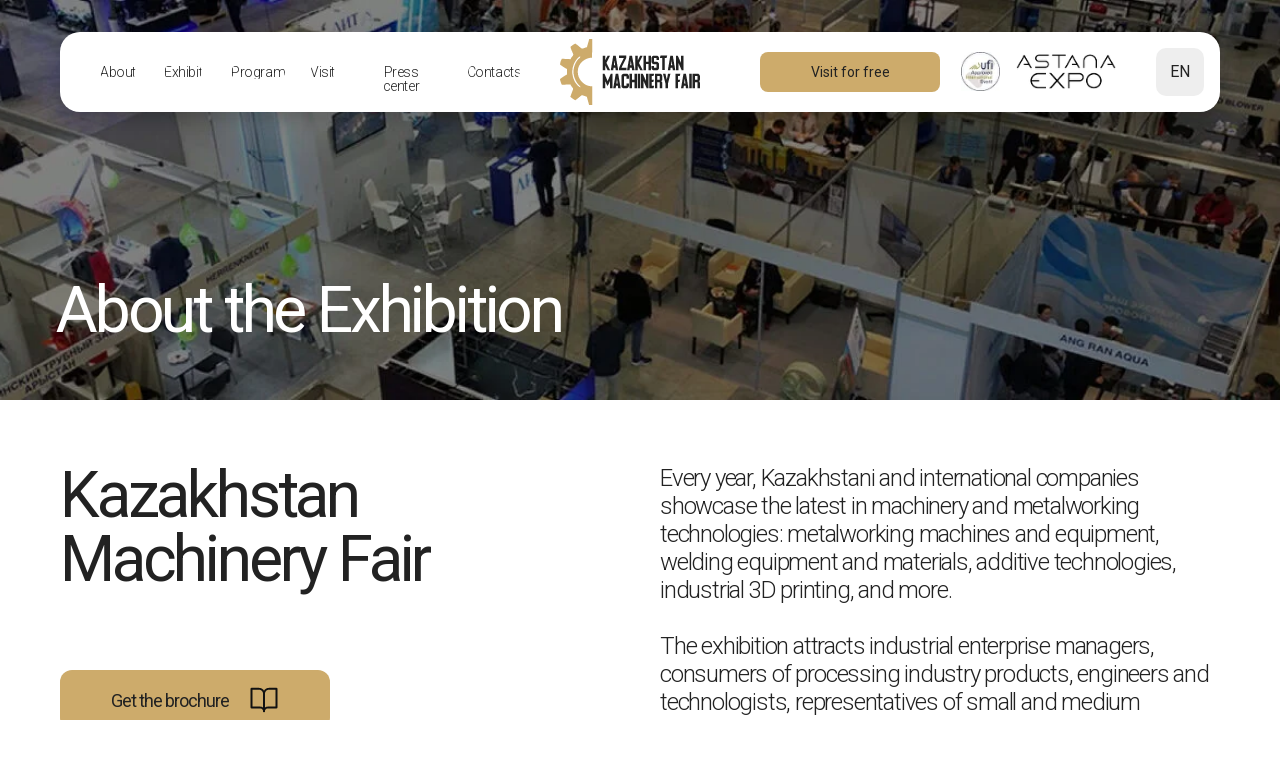

--- FILE ---
content_type: text/html; charset=UTF-8
request_url: https://www.kmfexpo.kz/en/about
body_size: 64689
content:
<!DOCTYPE html> <html> <head> <meta charset="utf-8" /> <meta http-equiv="Content-Type" content="text/html; charset=utf-8" /> <meta name="viewport" content="width=device-width, initial-scale=1.0" /> <!--metatextblock--> <title>About the exhibition | KMF 2026 EN</title> <meta name="description" content="The largest exhibition for the machine-building industry of Kazakhstan and Central Asia will be held on April 1-3, 2026 at the EXPO IEC, Astana" /> <meta property="og:url" content="https://www.kmfexpo.kz/en/about" /> <meta property="og:title" content="About the exhibition | KMF 2026 EN" /> <meta property="og:description" content="The largest exhibition for the machine-building industry of Kazakhstan and Central Asia will be held on April 1-3, 2026 at the EXPO IEC, Astana" /> <meta property="og:type" content="website" /> <meta property="og:image" content="https://static.tildacdn.pro/tild3933-6536-4530-a266-613130633765/kmf.jpg" /> <link rel="canonical" href="https://www.kmfexpo.kz/en/about"> <!--/metatextblock--> <meta name="format-detection" content="telephone=no" /> <meta http-equiv="x-dns-prefetch-control" content="on"> <link rel="dns-prefetch" href="https://ws.tildacdn.com"> <link rel="dns-prefetch" href="https://static.tildacdn.pro"> <link rel="shortcut icon" href="https://static.tildacdn.pro/tild3263-6630-4161-b437-666666336261/promweek-favicon.ico" type="image/x-icon" /> <!-- Assets --> <script src="https://neo.tildacdn.com/js/tilda-fallback-1.0.min.js" async charset="utf-8"></script> <link rel="stylesheet" href="https://static.tildacdn.pro/css/tilda-grid-3.0.min.css" type="text/css" media="all" onerror="this.loaderr='y';"/> <link rel="stylesheet" href="https://static.tildacdn.pro/ws/project4369792/tilda-blocks-page53780493.min.css?t=1768463092" type="text/css" media="all" onerror="this.loaderr='y';" /> <link rel="preconnect" href="https://fonts.gstatic.com"> <link href="https://fonts.googleapis.com/css2?family=Roboto:wght@300;400;500;700&subset=latin,cyrillic" rel="stylesheet"> <link rel="stylesheet" href="https://static.tildacdn.pro/css/tilda-animation-2.0.min.css" type="text/css" media="all" onerror="this.loaderr='y';" /> <link rel="stylesheet" href="https://static.tildacdn.pro/css/tilda-popup-1.1.min.css" type="text/css" media="print" onload="this.media='all';" onerror="this.loaderr='y';" /> <noscript><link rel="stylesheet" href="https://static.tildacdn.pro/css/tilda-popup-1.1.min.css" type="text/css" media="all" /></noscript> <link rel="stylesheet" href="https://static.tildacdn.pro/css/tilda-forms-1.0.min.css" type="text/css" media="all" onerror="this.loaderr='y';" /> <link rel="stylesheet" href="https://static.tildacdn.pro/css/tilda-menu-widgeticons-1.0.min.css" type="text/css" media="all" onerror="this.loaderr='y';" /> <script nomodule src="https://static.tildacdn.pro/js/tilda-polyfill-1.0.min.js" charset="utf-8"></script> <script type="text/javascript">function t_onReady(func) {if(document.readyState!='loading') {func();} else {document.addEventListener('DOMContentLoaded',func);}}
function t_onFuncLoad(funcName,okFunc,time) {if(typeof window[funcName]==='function') {okFunc();} else {setTimeout(function() {t_onFuncLoad(funcName,okFunc,time);},(time||100));}}window.tildaApiServiceRootDomain="tildacdn.kz";function t396_initialScale(t){var e=document.getElementById("rec"+t);if(e){var i=e.querySelector(".t396__artboard");if(i){window.tn_scale_initial_window_width||(window.tn_scale_initial_window_width=document.documentElement.clientWidth);var a=window.tn_scale_initial_window_width,r=[],n,l=i.getAttribute("data-artboard-screens");if(l){l=l.split(",");for(var o=0;o<l.length;o++)r[o]=parseInt(l[o],10)}else r=[320,480,640,960,1200];for(var o=0;o<r.length;o++){var d=r[o];a>=d&&(n=d)}var _="edit"===window.allrecords.getAttribute("data-tilda-mode"),c="center"===t396_getFieldValue(i,"valign",n,r),s="grid"===t396_getFieldValue(i,"upscale",n,r),w=t396_getFieldValue(i,"height_vh",n,r),g=t396_getFieldValue(i,"height",n,r),u=!!window.opr&&!!window.opr.addons||!!window.opera||-1!==navigator.userAgent.indexOf(" OPR/");if(!_&&c&&!s&&!w&&g&&!u){var h=parseFloat((a/n).toFixed(3)),f=[i,i.querySelector(".t396__carrier"),i.querySelector(".t396__filter")],v=Math.floor(parseInt(g,10)*h)+"px",p;i.style.setProperty("--initial-scale-height",v);for(var o=0;o<f.length;o++)f[o].style.setProperty("height","var(--initial-scale-height)");t396_scaleInitial__getElementsToScale(i).forEach((function(t){t.style.zoom=h}))}}}}function t396_scaleInitial__getElementsToScale(t){return t?Array.prototype.slice.call(t.children).filter((function(t){return t&&(t.classList.contains("t396__elem")||t.classList.contains("t396__group"))})):[]}function t396_getFieldValue(t,e,i,a){var r,n=a[a.length-1];if(!(r=i===n?t.getAttribute("data-artboard-"+e):t.getAttribute("data-artboard-"+e+"-res-"+i)))for(var l=0;l<a.length;l++){var o=a[l];if(!(o<=i)&&(r=o===n?t.getAttribute("data-artboard-"+e):t.getAttribute("data-artboard-"+e+"-res-"+o)))break}return r}window.TN_SCALE_INITIAL_VER="1.0",window.tn_scale_initial_window_width=null;</script> <script src="https://static.tildacdn.pro/js/jquery-1.10.2.min.js" charset="utf-8" onerror="this.loaderr='y';"></script> <script src="https://static.tildacdn.pro/js/tilda-scripts-3.0.min.js" charset="utf-8" defer onerror="this.loaderr='y';"></script> <script src="https://static.tildacdn.pro/ws/project4369792/tilda-blocks-page53780493.min.js?t=1768463092" charset="utf-8" async onerror="this.loaderr='y';"></script> <script src="https://static.tildacdn.pro/js/tilda-lazyload-1.0.min.js" charset="utf-8" async onerror="this.loaderr='y';"></script> <script src="https://static.tildacdn.pro/js/tilda-animation-2.0.min.js" charset="utf-8" async onerror="this.loaderr='y';"></script> <script src="https://static.tildacdn.pro/js/tilda-popup-1.0.min.js" charset="utf-8" async onerror="this.loaderr='y';"></script> <script src="https://static.tildacdn.pro/js/tilda-forms-1.0.min.js" charset="utf-8" async onerror="this.loaderr='y';"></script> <script src="https://static.tildacdn.pro/js/tilda-zero-1.1.min.js" charset="utf-8" async onerror="this.loaderr='y';"></script> <script src="https://static.tildacdn.pro/js/tilda-submenublocks-1.0.min.js" charset="utf-8" async onerror="this.loaderr='y';"></script> <script src="https://static.tildacdn.pro/js/tilda-menu-1.0.min.js" charset="utf-8" async onerror="this.loaderr='y';"></script> <script src="https://static.tildacdn.pro/js/tilda-menu-widgeticons-1.0.min.js" charset="utf-8" async onerror="this.loaderr='y';"></script> <script src="https://static.tildacdn.pro/js/tilda-zero-scale-1.0.min.js" charset="utf-8" async onerror="this.loaderr='y';"></script> <script src="https://static.tildacdn.pro/js/tilda-zero-video-1.0.min.js" charset="utf-8" async onerror="this.loaderr='y';"></script> <script src="https://static.tildacdn.pro/js/tilda-zero-fixed-1.0.min.js" charset="utf-8" async onerror="this.loaderr='y';"></script> <script src="https://static.tildacdn.pro/js/tilda-zero-top-shift-1.0.min.js" charset="utf-8" async onerror="this.loaderr='y';"></script> <script src="https://static.tildacdn.pro/js/tilda-skiplink-1.0.min.js" charset="utf-8" async onerror="this.loaderr='y';"></script> <script src="https://static.tildacdn.pro/js/tilda-events-1.0.min.js" charset="utf-8" async onerror="this.loaderr='y';"></script> <!-- nominify begin --><meta name="facebook-domain-verification" content="rmxxr27oqjrhcie93ycqnbeo91z777" /> <!-- Roistat Counter Start --> <script>
(function(w, d, s, h, id) {
    w.roistatProjectId = id; w.roistatHost = h;
    var p = d.location.protocol == "https:" ? "https://" : "http://";
    var u = /^.*roistat_visit=[^;]+(.*)?$/.test(d.cookie) ? "/dist/module.js" : "/api/site/1.0/"+id+"/init?referrer="+encodeURIComponent(d.location.href);
    var js = d.createElement(s); js.charset="UTF-8"; js.async = 1; js.src = p+h+u; var js2 = d.getElementsByTagName(s)[0]; js2.parentNode.insertBefore(js, js2);
})(window, document, 'script', 'cloud.roistat.com', '901b0b7f6eb85d38c9533af9838d24ed');
</script> <!-- Roistat Counter End --> <!-- BEGIN TILDA INTEGRATION WITH ROISTAT --> <script>
$(function(){
    $("form").each(function(){
        $(this).append('<input type="hidden" name="roistat_url" value="' + window.location.href + '">');
    });
});
</script> <!-- END TILDA INTEGRATION WITH ROISTAT --> <script async src="https://www.googletagmanager.com/gtag/js?id=AW-17669559674"></script> <script>
  window.dataLayer = window.dataLayer || [];
  function gtag(){dataLayer.push(arguments);}
  gtag('js', new Date());

  gtag('config', 'AW-17669559674');
</script> <!-- Yandex.Metrika counter --> <script type="text/javascript">
    (function(m,e,t,r,i,k,a){
        m[i]=m[i]||function(){(m[i].a=m[i].a||[]).push(arguments)};
        m[i].l=1*new Date();
        for (var j = 0; j < document.scripts.length; j++) {if (document.scripts[j].src === r) { return; }}
        k=e.createElement(t),a=e.getElementsByTagName(t)[0],k.async=1,k.src=r,a.parentNode.insertBefore(k,a)
    })(window, document,'script','https://mc.yandex.ru/metrika/tag.js', 'ym');

    ym(84372004, 'init', {webvisor:true, clickmap:true, accurateTrackBounce:true, trackLinks:true});
</script> <noscript><div><img src="https://mc.yandex.ru/watch/84372004" style="position:absolute; left:-9999px;" alt="" /></div></noscript> <!-- /Yandex.Metrika counter --> <!-- Google tag (gtag.js) --> <script async src="https://www.googletagmanager.com/gtag/js?id=G-99QWKHHDK6"></script> <script>
  window.dataLayer = window.dataLayer || [];
  function gtag(){dataLayer.push(arguments);}
  gtag('js', new Date());

  gtag('config', 'G-99QWKHHDK6');
</script> <!-- nominify end --><script type="text/javascript">window.dataLayer=window.dataLayer||[];</script> <!-- Google Tag Manager --> <script type="text/javascript">(function(w,d,s,l,i){w[l]=w[l]||[];w[l].push({'gtm.start':new Date().getTime(),event:'gtm.js'});var f=d.getElementsByTagName(s)[0],j=d.createElement(s),dl=l!='dataLayer'?'&l='+l:'';j.async=true;j.src='https://www.googletagmanager.com/gtm.js?id='+i+dl;f.parentNode.insertBefore(j,f);})(window,document,'script','dataLayer','GTM-KZRFWPFZ');</script> <!-- End Google Tag Manager --> <!-- Facebook Pixel Code --> <script type="text/javascript" data-tilda-cookie-type="advertising">setTimeout(function(){!function(f,b,e,v,n,t,s)
{if(f.fbq)return;n=f.fbq=function(){n.callMethod?n.callMethod.apply(n,arguments):n.queue.push(arguments)};if(!f._fbq)f._fbq=n;n.push=n;n.loaded=!0;n.version='2.0';n.agent='pltilda';n.queue=[];t=b.createElement(e);t.async=!0;t.src=v;s=b.getElementsByTagName(e)[0];s.parentNode.insertBefore(t,s)}(window,document,'script','https://connect.facebook.net/en_US/fbevents.js');fbq('init','592625528784144');fbq('track','PageView');},2000);</script> <!-- End Facebook Pixel Code --> <script type="text/javascript">(function() {if((/bot|google|yandex|baidu|bing|msn|duckduckbot|teoma|slurp|crawler|spider|robot|crawling|facebook/i.test(navigator.userAgent))===false&&typeof(sessionStorage)!='undefined'&&sessionStorage.getItem('visited')!=='y'&&document.visibilityState){var style=document.createElement('style');style.type='text/css';style.innerHTML='@media screen and (min-width: 980px) {.t-records {opacity: 0;}.t-records_animated {-webkit-transition: opacity ease-in-out .2s;-moz-transition: opacity ease-in-out .2s;-o-transition: opacity ease-in-out .2s;transition: opacity ease-in-out .2s;}.t-records.t-records_visible {opacity: 1;}}';document.getElementsByTagName('head')[0].appendChild(style);function t_setvisRecs(){var alr=document.querySelectorAll('.t-records');Array.prototype.forEach.call(alr,function(el) {el.classList.add("t-records_animated");});setTimeout(function() {Array.prototype.forEach.call(alr,function(el) {el.classList.add("t-records_visible");});sessionStorage.setItem("visited","y");},400);}
document.addEventListener('DOMContentLoaded',t_setvisRecs);}})();</script></head> <body class="t-body" style="margin:0;"> <!--allrecords--> <div id="allrecords" class="t-records" data-hook="blocks-collection-content-node" data-tilda-project-id="4369792" data-tilda-page-id="53780493" data-tilda-page-alias="en/about" data-tilda-formskey="ac84e088f22d9b2412703c4ada13a503" data-tilda-lazy="yes" data-tilda-root-zone="pro" data-tilda-project-headcode="yes" data-tilda-project-country="KZ"> <div id="rec788839843" class="r t-rec t-rec_pb_0" style="padding-bottom:0px; " data-animationappear="off" data-record-type="121" data-alias-record-type="702"> <!-- T702 --> <div class="t702"> <div
class="t-popup" data-tooltip-hook="#popup:stand"
role="dialog"
aria-modal="true"
tabindex="-1"
aria-label="To book a stand, leave your contacts"> <div class="t-popup__close t-popup__block-close"> <button
type="button"
class="t-popup__close-wrapper t-popup__block-close-button"
aria-label="Закрыть диалоговое окно"> <svg role="presentation" class="t-popup__close-icon" width="23px" height="23px" viewBox="0 0 23 23" version="1.1" xmlns="http://www.w3.org/2000/svg" xmlns:xlink="http://www.w3.org/1999/xlink"> <g stroke="none" stroke-width="1" fill="#fff" fill-rule="evenodd"> <rect transform="translate(11.313708, 11.313708) rotate(-45.000000) translate(-11.313708, -11.313708) " x="10.3137085" y="-3.6862915" width="2" height="30"></rect> <rect transform="translate(11.313708, 11.313708) rotate(-315.000000) translate(-11.313708, -11.313708) " x="10.3137085" y="-3.6862915" width="2" height="30"></rect> </g> </svg> </button> </div> <style>@media screen and (max-width:560px){#rec788839843 .t-popup__close-icon g{fill:#ffffff !important;}}</style> <div class="t-popup__container t-width t-width_6" data-popup-type="702"> <div class="t702__wrapper"> <div class="t702__text-wrapper t-align_center"> <div class="t702__title t-title t-title_xxs" id="popuptitle_788839843">To book a stand, leave your contacts</div> <div class="t702__descr t-descr t-descr_xs">and we will contact you as soon as possible</div> </div> <form
id="form788839843" name='form788839843' role="form" action='' method='POST' data-formactiontype="2" data-inputbox=".t-input-group" 
class="t-form js-form-proccess t-form_inputs-total_10 t-form_bbonly" data-success-callback="t702_onSuccess"> <input type="hidden" name="formservices[]" value="8a404f5d33d5f36ef43b92ffe8e4015c" class="js-formaction-services"> <input type="hidden" name="formservices[]" value="0432a4432af5af6279015714564681fc" class="js-formaction-services"> <input type="hidden" name="formservices[]" value="c5e4bb0f735c79bfc4388ea542680912" class="js-formaction-services"> <input type="hidden" name="formservices[]" value="81dc28ac52518238c1a8da305dce11f2" class="js-formaction-services"> <input type="hidden" name="tildaspec-formname" tabindex="-1" value="Заявка с KMF - Стенд"> <!-- @classes t-title t-text t-btn --> <div class="js-successbox t-form__successbox t-text t-text_md"
aria-live="polite"
style="display:none;color:#11ffff;background-color:#1a0c41;" data-success-message="&lt;div style=&quot;text-align: center;&quot; data-customstyle=&quot;yes&quot;&gt;Thank you, your application has been accepted!&lt;/div&gt;"></div> <div
class="t-form__inputsbox
t-form__inputsbox_vertical-form t-form__inputsbox_inrow "> <div
class=" t-input-group t-input-group_nm " data-input-lid="1495810359387" data-field-type="nm" data-field-name="ФИО"> <div class="t-input-block "> <input
type="text"
autocomplete="name"
name="ФИО"
id="input_1495810359387"
class="t-input js-tilda-rule t-input_bbonly"
value=""
placeholder="Full name" data-tilda-req="1" aria-required="true" data-tilda-rule="name"
aria-describedby="error_1495810359387"
style="color:#000000;border:1px solid #c9c9c9;border-radius:5px;"> </div> <div class="t-input-error" aria-live="polite" id="error_1495810359387"></div> </div> <div
class=" t-input-group t-input-group_in " data-input-lid="1617207113201" data-field-type="in" data-field-name="Должность"> <div class="t-input-block "> <input
type="text"
name="Должность"
id="input_1617207113201"
class="t-input js-tilda-rule t-input_bbonly"
value=""
placeholder="Position in company" data-tilda-req="1" aria-required="true"
aria-describedby="error_1617207113201"
style="color:#000000;border:1px solid #c9c9c9;border-radius:5px;"> </div> <div class="t-input-error" aria-live="polite" id="error_1617207113201"></div> </div> <div
class=" t-input-group t-input-group_in " data-input-lid="1617207097714" data-field-type="in" data-field-name="Компания"> <div class="t-input-block "> <input
type="text"
name="Компания"
id="input_1617207097714"
class="t-input js-tilda-rule t-input_bbonly"
value=""
placeholder="Company name" data-tilda-req="1" aria-required="true"
aria-describedby="error_1617207097714"
style="color:#000000;border:1px solid #c9c9c9;border-radius:5px;"> </div> <div class="t-input-error" aria-live="polite" id="error_1617207097714"></div> </div> <div
class=" t-input-group t-input-group_in " data-input-lid="1617207153541" data-field-type="in" data-field-name="Сайт"> <div class="t-input-block "> <input
type="text"
name="Сайт"
id="input_1617207153541"
class="t-input js-tilda-rule t-input_bbonly"
value=""
placeholder="Company website" data-tilda-req="1" aria-required="true"
aria-describedby="error_1617207153541"
style="color:#000000;border:1px solid #c9c9c9;border-radius:5px;"> </div> <div class="t-input-error" aria-live="polite" id="error_1617207153541"></div> </div> <div
class=" t-input-group t-input-group_in " data-input-lid="1716837525843" data-field-type="in" data-field-name="Квадратура"> <div class="t-input-block "> <input
type="text"
name="Квадратура"
id="input_1716837525843"
class="t-input js-tilda-rule t-input_bbonly"
value=""
placeholder="Planned quadrature (sq m)" data-tilda-req="1" aria-required="true"
aria-describedby="error_1716837525843"
style="color:#000000;border:1px solid #c9c9c9;border-radius:5px;"> </div> <div class="t-input-error" aria-live="polite" id="error_1716837525843"></div> </div> <div
class=" t-input-group t-input-group_ph " data-input-lid="1495810410810" data-field-async="true" data-field-type="ph" data-field-name="Телефон"> <div class="t-input-block "> <input
type="tel"
autocomplete="tel"
name="Телефон"
id="input_1495810410810" data-phonemask-init="no" data-phonemask-id="788839843" data-phonemask-lid="1495810410810" data-phonemask-maskcountry="KZ" class="t-input js-phonemask-input js-tilda-rule t-input_bbonly"
value=""
placeholder="+1(000)000-0000" data-tilda-req="1" aria-required="true" aria-describedby="error_1495810410810"
style="color:#000000;border:1px solid #c9c9c9;border-radius:5px;"> <script type="text/javascript">t_onReady(function() {t_onFuncLoad('t_loadJsFile',function() {t_loadJsFile('https://static.tildacdn.pro/js/tilda-phone-mask-1.1.min.js',function() {t_onFuncLoad('t_form_phonemask_load',function() {var phoneMasks=document.querySelectorAll('#rec788839843 [data-phonemask-lid="1495810410810"]');t_form_phonemask_load(phoneMasks);});})})});</script> </div> <div class="t-input-error" aria-live="polite" id="error_1495810410810"></div> </div> <div
class=" t-input-group t-input-group_em " data-input-lid="1495810354468" data-field-type="em" data-field-name="Email"> <div class="t-input-block "> <input
type="email"
autocomplete="email"
name="Email"
id="input_1495810354468"
class="t-input js-tilda-rule t-input_bbonly"
value=""
placeholder="E-mail" data-tilda-req="1" aria-required="true" data-tilda-rule="email"
aria-describedby="error_1495810354468"
style="color:#000000;border:1px solid #c9c9c9;border-radius:5px;"> </div> <div class="t-input-error" aria-live="polite" id="error_1495810354468"></div> </div> <div
class=" t-input-group t-input-group_ta " data-input-lid="1624282814374" data-field-type="ta" data-field-name="Textarea"> <div class="t-input-block "> <textarea
name="Textarea"
id="input_1624282814374"
class="t-input js-tilda-rule t-input_bbonly"
placeholder="Your message (optional)" aria-describedby="error_1624282814374"
style="color:#000000;border:1px solid #c9c9c9;border-radius:5px;height:102px;"
rows="3"></textarea> </div> <div class="t-input-error" aria-live="polite" id="error_1624282814374"></div> </div> <div
class=" t-input-group t-input-group_in " data-input-lid="1716837537725" data-field-type="in" data-field-name="Откуда узнали"> <div class="t-input-block "> <input
type="text"
name="Откуда узнали"
id="input_1716837537725"
class="t-input js-tilda-rule t-input_bbonly"
value=""
placeholder="How did you know about us?"
aria-describedby="error_1716837537725"
style="color:#000000;border:1px solid #c9c9c9;border-radius:5px;"> </div> <div class="t-input-error" aria-live="polite" id="error_1716837537725"></div> </div> <div
class=" t-input-group t-input-group_cb " data-input-lid="1617207222679" data-field-type="cb" data-field-name="Согласие"> <div class="t-input-block "> <label
class="t-checkbox__control t-checkbox__control_flex t-text t-text_xs"
style=""> <input
type="checkbox"
name="Согласие"
value="yes"
class="t-checkbox js-tilda-rule" data-tilda-req="1" aria-required="true"> <div
class="t-checkbox__indicator"></div> <span>I confirm my agreement with the terms of the <a href="/en/policy" style="color: rgb(34, 34, 34); border-bottom: 1px solid rgb(34, 34, 34); box-shadow: none; text-decoration: none;">Privacy Policy</a></span></label> </div> <div class="t-input-error" aria-live="polite" id="error_1617207222679"></div> </div> <div class="t-form__errorbox-middle"> <!--noindex--> <div
class="js-errorbox-all t-form__errorbox-wrapper"
style="display:none;" data-nosnippet
tabindex="-1"
aria-label="Ошибки при заполнении формы"> <ul
role="list"
class="t-form__errorbox-text t-text t-text_md"> <li class="t-form__errorbox-item js-rule-error js-rule-error-all"></li> <li class="t-form__errorbox-item js-rule-error js-rule-error-req"></li> <li class="t-form__errorbox-item js-rule-error js-rule-error-email"></li> <li class="t-form__errorbox-item js-rule-error js-rule-error-name"></li> <li class="t-form__errorbox-item js-rule-error js-rule-error-phone"></li> <li class="t-form__errorbox-item js-rule-error js-rule-error-minlength"></li> <li class="t-form__errorbox-item js-rule-error js-rule-error-string"></li> </ul> </div> <!--/noindex--> </div> <div class="t-form__submit"> <button
class="t-submit t-btnflex t-btnflex_type_submit t-btnflex_md"
type="submit"><span class="t-btnflex__text">Send</span> <style>#rec788839843 .t-btnflex.t-btnflex_type_submit {color:#222222;background-color:#cdab6b;--border-width:0px;border-style:none !important;border-radius:12px;box-shadow:none !important;font-family:Roboto;font-weight:400;transition-duration:0.2s;transition-property:background-color,color,border-color,box-shadow,opacity,transform,gap;transition-timing-function:ease-in-out;}@media (hover:hover) {#rec788839843 .t-btnflex.t-btnflex_type_submit:not(.t-animate_no-hover):hover {color:#ffffff !important;background-color:#222222 !important;}#rec788839843 .t-btnflex.t-btnflex_type_submit:not(.t-animate_no-hover):focus-visible {color:#ffffff !important;background-color:#222222 !important;}}</style></button> </div> </div> <div class="t-form__errorbox-bottom"> <!--noindex--> <div
class="js-errorbox-all t-form__errorbox-wrapper"
style="display:none;" data-nosnippet
tabindex="-1"
aria-label="Ошибки при заполнении формы"> <ul
role="list"
class="t-form__errorbox-text t-text t-text_md"> <li class="t-form__errorbox-item js-rule-error js-rule-error-all"></li> <li class="t-form__errorbox-item js-rule-error js-rule-error-req"></li> <li class="t-form__errorbox-item js-rule-error js-rule-error-email"></li> <li class="t-form__errorbox-item js-rule-error js-rule-error-name"></li> <li class="t-form__errorbox-item js-rule-error js-rule-error-phone"></li> <li class="t-form__errorbox-item js-rule-error js-rule-error-minlength"></li> <li class="t-form__errorbox-item js-rule-error js-rule-error-string"></li> </ul> </div> <!--/noindex--> </div> </form> <style>#rec788839843 input::-webkit-input-placeholder {color:#000000;opacity:0.5;}#rec788839843 input::-moz-placeholder{color:#000000;opacity:0.5;}#rec788839843 input:-moz-placeholder {color:#000000;opacity:0.5;}#rec788839843 input:-ms-input-placeholder{color:#000000;opacity:0.5;}#rec788839843 textarea::-webkit-input-placeholder {color:#000000;opacity:0.5;}#rec788839843 textarea::-moz-placeholder{color:#000000;opacity:0.5;}#rec788839843 textarea:-moz-placeholder {color:#000000;opacity:0.5;}#rec788839843 textarea:-ms-input-placeholder{color:#000000;opacity:0.5;}</style> </div> </div> </div> </div> <script>t_onReady(function() {t_onFuncLoad('t702_initPopup',function() {t702_initPopup('788839843');});});</script> <style> #rec788839843 .t702__title{color:#333333;font-family:'Roboto';font-weight:500;}#rec788839843 .t702__descr{font-family:'Roboto';}</style> </div> <div id="rec788839844" class="r t-rec t-rec_pb_0" style="padding-bottom:0px; " data-animationappear="off" data-record-type="121" data-alias-record-type="702"> <!-- T702 --> <div class="t702"> <div
class="t-popup" data-tooltip-hook="#popup:visit"
role="dialog"
aria-modal="true"
tabindex="-1"
aria-label="Registration for the exhibition will open on February 1, 2025"> <div class="t-popup__close t-popup__block-close"> <button
type="button"
class="t-popup__close-wrapper t-popup__block-close-button"
aria-label="Закрыть диалоговое окно"> <svg role="presentation" class="t-popup__close-icon" width="23px" height="23px" viewBox="0 0 23 23" version="1.1" xmlns="http://www.w3.org/2000/svg" xmlns:xlink="http://www.w3.org/1999/xlink"> <g stroke="none" stroke-width="1" fill="#fff" fill-rule="evenodd"> <rect transform="translate(11.313708, 11.313708) rotate(-45.000000) translate(-11.313708, -11.313708) " x="10.3137085" y="-3.6862915" width="2" height="30"></rect> <rect transform="translate(11.313708, 11.313708) rotate(-315.000000) translate(-11.313708, -11.313708) " x="10.3137085" y="-3.6862915" width="2" height="30"></rect> </g> </svg> </button> </div> <style>@media screen and (max-width:560px){#rec788839844 .t-popup__close-icon g{fill:#ffffff !important;}}</style> <div class="t-popup__container t-width t-width_6" data-popup-type="702"> <div class="t702__wrapper"> <div class="t702__text-wrapper t-align_center"> <div class="t702__title t-title t-title_xxs" id="popuptitle_788839844">Registration for the exhibition will open on February 1, 2025</div> <div class="t702__descr t-descr t-descr_xs">Fill out the form and we will definitely inform you</div> </div> <form
id="form788839844" name='form788839844' role="form" action='' method='POST' data-formactiontype="2" data-inputbox=".t-input-group" 
class="t-form js-form-proccess t-form_inputs-total_10 t-form_bbonly" data-success-callback="t702_onSuccess"> <input type="hidden" name="formservices[]" value="5f05677d2f74c34bc1c22555c8404c0f" class="js-formaction-services"> <input type="hidden" name="formservices[]" value="0432a4432af5af6279015714564681fc" class="js-formaction-services"> <input type="hidden" name="formservices[]" value="8a404f5d33d5f36ef43b92ffe8e4015c" class="js-formaction-services"> <input type="hidden" name="tildaspec-formname" tabindex="-1" value="Заявка с KMF - Посещение"> <!-- @classes t-title t-text t-btn --> <div class="js-successbox t-form__successbox t-text t-text_md"
aria-live="polite"
style="display:none;color:#11ffff;background-color:#1a0c41;" data-success-message="&lt;div style=&quot;text-align: center;&quot; data-customstyle=&quot;yes&quot;&gt;Thank you, your application has been accepted!&lt;/div&gt;"></div> <div
class="t-form__inputsbox
t-form__inputsbox_vertical-form t-form__inputsbox_inrow "> <div
class=" t-input-group t-input-group_nm " data-input-lid="1495810359387" data-field-type="nm" data-field-name="ФИО"> <div class="t-input-block "> <input
type="text"
autocomplete="name"
name="ФИО"
id="input_1495810359387"
class="t-input js-tilda-rule t-input_bbonly"
value=""
placeholder="Full name" data-tilda-req="1" aria-required="true" data-tilda-rule="name"
aria-describedby="error_1495810359387"
style="color:#000000;border:1px solid #c9c9c9;border-radius:5px;"> </div> <div class="t-input-error" aria-live="polite" id="error_1495810359387"></div> </div> <div
class=" t-input-group t-input-group_in " data-input-lid="1617207113201" data-field-type="in" data-field-name="Должность"> <div class="t-input-block "> <input
type="text"
name="Должность"
id="input_1617207113201"
class="t-input js-tilda-rule t-input_bbonly"
value=""
placeholder="Position in company" data-tilda-req="1" aria-required="true"
aria-describedby="error_1617207113201"
style="color:#000000;border:1px solid #c9c9c9;border-radius:5px;"> </div> <div class="t-input-error" aria-live="polite" id="error_1617207113201"></div> </div> <div
class=" t-input-group t-input-group_in " data-input-lid="1617207097714" data-field-type="in" data-field-name="Компания"> <div class="t-input-block "> <input
type="text"
name="Компания"
id="input_1617207097714"
class="t-input js-tilda-rule t-input_bbonly"
value=""
placeholder="Company name" data-tilda-req="1" aria-required="true"
aria-describedby="error_1617207097714"
style="color:#000000;border:1px solid #c9c9c9;border-radius:5px;"> </div> <div class="t-input-error" aria-live="polite" id="error_1617207097714"></div> </div> <div
class=" t-input-group t-input-group_in " data-input-lid="1617207153541" data-field-type="in" data-field-name="Отрасль"> <div class="t-input-block "> <input
type="text"
name="Отрасль"
id="input_1617207153541"
class="t-input js-tilda-rule t-input_bbonly"
value=""
placeholder="Company industry" data-tilda-req="1" aria-required="true"
aria-describedby="error_1617207153541"
style="color:#000000;border:1px solid #c9c9c9;border-radius:5px;"> </div> <div class="t-input-error" aria-live="polite" id="error_1617207153541"></div> </div> <div
class=" t-input-group t-input-group_in " data-input-lid="1716837525843" data-field-type="in" data-field-name="Страна"> <div class="t-input-block "> <input
type="text"
name="Страна"
id="input_1716837525843"
class="t-input js-tilda-rule t-input_bbonly"
value=""
placeholder="Country" data-tilda-req="1" aria-required="true"
aria-describedby="error_1716837525843"
style="color:#000000;border:1px solid #c9c9c9;border-radius:5px;"> </div> <div class="t-input-error" aria-live="polite" id="error_1716837525843"></div> </div> <div
class=" t-input-group t-input-group_in " data-input-lid="1624282814374" data-field-type="in" data-field-name="Город"> <div class="t-input-block "> <input
type="text"
name="Город"
id="input_1624282814374"
class="t-input js-tilda-rule t-input_bbonly"
value=""
placeholder="City"
aria-describedby="error_1624282814374"
style="color:#000000;border:1px solid #c9c9c9;border-radius:5px;"> </div> <div class="t-input-error" aria-live="polite" id="error_1624282814374"></div> </div> <div
class=" t-input-group t-input-group_ph " data-input-lid="1495810410810" data-field-async="true" data-field-type="ph" data-field-name="Телефон"> <div class="t-input-block "> <input
type="tel"
autocomplete="tel"
name="Телефон"
id="input_1495810410810" data-phonemask-init="no" data-phonemask-id="788839844" data-phonemask-lid="1495810410810" data-phonemask-maskcountry="KZ" class="t-input js-phonemask-input js-tilda-rule t-input_bbonly"
value=""
placeholder="+1(000)000-0000" data-tilda-req="1" aria-required="true" aria-describedby="error_1495810410810"
style="color:#000000;border:1px solid #c9c9c9;border-radius:5px;"> <script type="text/javascript">t_onReady(function() {t_onFuncLoad('t_loadJsFile',function() {t_loadJsFile('https://static.tildacdn.pro/js/tilda-phone-mask-1.1.min.js',function() {t_onFuncLoad('t_form_phonemask_load',function() {var phoneMasks=document.querySelectorAll('#rec788839844 [data-phonemask-lid="1495810410810"]');t_form_phonemask_load(phoneMasks);});})})});</script> </div> <div class="t-input-error" aria-live="polite" id="error_1495810410810"></div> </div> <div
class=" t-input-group t-input-group_em " data-input-lid="1495810354468" data-field-type="em" data-field-name="Email"> <div class="t-input-block "> <input
type="email"
autocomplete="email"
name="Email"
id="input_1495810354468"
class="t-input js-tilda-rule t-input_bbonly"
value=""
placeholder="E-mail" data-tilda-req="1" aria-required="true" data-tilda-rule="email"
aria-describedby="error_1495810354468"
style="color:#000000;border:1px solid #c9c9c9;border-radius:5px;"> </div> <div class="t-input-error" aria-live="polite" id="error_1495810354468"></div> </div> <div
class=" t-input-group t-input-group_cb " data-input-lid="1617207222679" data-field-type="cb" data-field-name="Согласие"> <div class="t-input-block "> <label
class="t-checkbox__control t-checkbox__control_flex t-text t-text_xs"
style=""> <input
type="checkbox"
name="Согласие"
value="yes"
class="t-checkbox js-tilda-rule" data-tilda-req="1" aria-required="true"> <div
class="t-checkbox__indicator"></div> <span>I confirm my agreement with the terms of the <a href="/en/policy" style="color: rgb(34, 34, 34); border-bottom: 1px solid rgb(34, 34, 34); box-shadow: none; text-decoration: none;">Privacy Policy</a></span></label> </div> <div class="t-input-error" aria-live="polite" id="error_1617207222679"></div> </div> <div
class=" t-input-group t-input-group_cb " data-input-lid="1720506226786" data-field-type="cb" data-field-name="Согласие на информационные материалы"> <div class="t-input-block "> <label
class="t-checkbox__control t-checkbox__control_flex t-text t-text_xs"
style=""> <input
type="checkbox"
name="Согласие на информационные материалы"
value="yes"
class="t-checkbox js-tilda-rule"> <div
class="t-checkbox__indicator"></div> <span>I confirm my consent to receive information materials</span></label> </div> <div class="t-input-error" aria-live="polite" id="error_1720506226786"></div> </div> <div class="t-form__errorbox-middle"> <!--noindex--> <div
class="js-errorbox-all t-form__errorbox-wrapper"
style="display:none;" data-nosnippet
tabindex="-1"
aria-label="Ошибки при заполнении формы"> <ul
role="list"
class="t-form__errorbox-text t-text t-text_md"> <li class="t-form__errorbox-item js-rule-error js-rule-error-all"></li> <li class="t-form__errorbox-item js-rule-error js-rule-error-req"></li> <li class="t-form__errorbox-item js-rule-error js-rule-error-email"></li> <li class="t-form__errorbox-item js-rule-error js-rule-error-name"></li> <li class="t-form__errorbox-item js-rule-error js-rule-error-phone"></li> <li class="t-form__errorbox-item js-rule-error js-rule-error-minlength"></li> <li class="t-form__errorbox-item js-rule-error js-rule-error-string"></li> </ul> </div> <!--/noindex--> </div> <div class="t-form__submit"> <button
class="t-submit t-btnflex t-btnflex_type_submit t-btnflex_md"
type="submit"><span class="t-btnflex__text">Send</span> <style>#rec788839844 .t-btnflex.t-btnflex_type_submit {color:#222222;background-color:#cdab6b;--border-width:0px;border-style:none !important;border-radius:12px;box-shadow:none !important;font-family:Roboto;font-weight:400;transition-duration:0.2s;transition-property:background-color,color,border-color,box-shadow,opacity,transform,gap;transition-timing-function:ease-in-out;}@media (hover:hover) {#rec788839844 .t-btnflex.t-btnflex_type_submit:not(.t-animate_no-hover):hover {color:#ffffff !important;background-color:#222222 !important;}#rec788839844 .t-btnflex.t-btnflex_type_submit:not(.t-animate_no-hover):focus-visible {color:#ffffff !important;background-color:#222222 !important;}}</style></button> </div> </div> <div class="t-form__errorbox-bottom"> <!--noindex--> <div
class="js-errorbox-all t-form__errorbox-wrapper"
style="display:none;" data-nosnippet
tabindex="-1"
aria-label="Ошибки при заполнении формы"> <ul
role="list"
class="t-form__errorbox-text t-text t-text_md"> <li class="t-form__errorbox-item js-rule-error js-rule-error-all"></li> <li class="t-form__errorbox-item js-rule-error js-rule-error-req"></li> <li class="t-form__errorbox-item js-rule-error js-rule-error-email"></li> <li class="t-form__errorbox-item js-rule-error js-rule-error-name"></li> <li class="t-form__errorbox-item js-rule-error js-rule-error-phone"></li> <li class="t-form__errorbox-item js-rule-error js-rule-error-minlength"></li> <li class="t-form__errorbox-item js-rule-error js-rule-error-string"></li> </ul> </div> <!--/noindex--> </div> </form> <style>#rec788839844 input::-webkit-input-placeholder {color:#000000;opacity:0.5;}#rec788839844 input::-moz-placeholder{color:#000000;opacity:0.5;}#rec788839844 input:-moz-placeholder {color:#000000;opacity:0.5;}#rec788839844 input:-ms-input-placeholder{color:#000000;opacity:0.5;}#rec788839844 textarea::-webkit-input-placeholder {color:#000000;opacity:0.5;}#rec788839844 textarea::-moz-placeholder{color:#000000;opacity:0.5;}#rec788839844 textarea:-moz-placeholder {color:#000000;opacity:0.5;}#rec788839844 textarea:-ms-input-placeholder{color:#000000;opacity:0.5;}</style> </div> </div> </div> </div> <script>t_onReady(function() {t_onFuncLoad('t702_initPopup',function() {t702_initPopup('788839844');});});</script> <style> #rec788839844 .t702__title{color:#333333;font-family:'Roboto';font-weight:500;}#rec788839844 .t702__descr{font-family:'Roboto';}</style> </div> <div id="rec788839845" class="r t-rec" style=" " data-animationappear="off" data-record-type="121" data-alias-record-type="702"> <!-- T702 --> <div class="t702"> <div
class="t-popup" data-tooltip-hook="#popup:brochure"
role="dialog"
aria-modal="true"
tabindex="-1"
aria-label="Leave your contacts"> <div class="t-popup__close t-popup__block-close"> <button
type="button"
class="t-popup__close-wrapper t-popup__block-close-button"
aria-label="Закрыть диалоговое окно"> <svg role="presentation" class="t-popup__close-icon" width="23px" height="23px" viewBox="0 0 23 23" version="1.1" xmlns="http://www.w3.org/2000/svg" xmlns:xlink="http://www.w3.org/1999/xlink"> <g stroke="none" stroke-width="1" fill="#fff" fill-rule="evenodd"> <rect transform="translate(11.313708, 11.313708) rotate(-45.000000) translate(-11.313708, -11.313708) " x="10.3137085" y="-3.6862915" width="2" height="30"></rect> <rect transform="translate(11.313708, 11.313708) rotate(-315.000000) translate(-11.313708, -11.313708) " x="10.3137085" y="-3.6862915" width="2" height="30"></rect> </g> </svg> </button> </div> <style>@media screen and (max-width:560px){#rec788839845 .t-popup__close-icon g{fill:#ffffff !important;}}</style> <div class="t-popup__container t-width t-width_6" data-popup-type="702"> <div class="t702__wrapper"> <div class="t702__text-wrapper t-align_center"> <div class="t702__title t-title t-title_xxs" id="popuptitle_788839845">Leave your contacts</div> <div class="t702__descr t-descr t-descr_xs">And we will send you a brochure about the exhibition</div> </div> <form
id="form788839845" name='form788839845' role="form" action='' method='POST' data-formactiontype="2" data-inputbox=".t-input-group" data-success-url="https://drive.google.com/file/d/1dBWyX-wSFXDVJXkDaGIyVjLmtiVbxayk/view?usp=sharing"
class="t-form js-form-proccess t-form_inputs-total_8 " data-success-callback="t702_onSuccess"> <input type="hidden" name="formservices[]" value="0432a4432af5af6279015714564681fc" class="js-formaction-services"> <input type="hidden" name="formservices[]" value="6fc42a6ef0136ea4a93850c71c3fe2ad" class="js-formaction-services"> <input type="hidden" name="formservices[]" value="8a404f5d33d5f36ef43b92ffe8e4015c" class="js-formaction-services"> <input type="hidden" name="tildaspec-formname" tabindex="-1" value="Брошюра KMF"> <!-- @classes t-title t-text t-btn --> <div class="js-successbox t-form__successbox t-text t-text_md"
aria-live="polite"
style="display:none;" data-success-message="Thanks! "></div> <div
class="t-form__inputsbox
t-form__inputsbox_vertical-form t-form__inputsbox_inrow "> <div
class=" t-input-group t-input-group_nm " data-input-lid="9524215262381" data-field-type="nm" data-field-name="Name"> <div class="t-input-block " style="border-radius:5px;"> <input
type="text"
autocomplete="name"
name="Name"
id="input_9524215262381"
class="t-input js-tilda-rule"
value=""
placeholder="Your first name" data-tilda-req="1" aria-required="true" data-tilda-rule="name"
aria-describedby="error_9524215262381"
style="color:#000000;border:1px solid #c9c9c9;border-radius:5px;"> </div> <div class="t-input-error" aria-live="polite" id="error_9524215262381"></div> </div> <div
class=" t-input-group t-input-group_nm " data-input-lid="1719922698772" data-field-type="nm" data-field-name="Last_name"> <div class="t-input-block " style="border-radius:5px;"> <input
type="text"
autocomplete="name"
name="Last_name"
id="input_1719922698772"
class="t-input js-tilda-rule"
value=""
placeholder="Your last name" data-tilda-req="1" aria-required="true" data-tilda-rule="name"
aria-describedby="error_1719922698772"
style="color:#000000;border:1px solid #c9c9c9;border-radius:5px;"> </div> <div class="t-input-error" aria-live="polite" id="error_1719922698772"></div> </div> <div
class=" t-input-group t-input-group_in " data-input-lid="1719922737807" data-field-type="in" data-field-name="Company_name"> <div class="t-input-block " style="border-radius:5px;"> <input
type="text"
name="Company_name"
id="input_1719922737807"
class="t-input js-tilda-rule"
value=""
placeholder="Your company" data-tilda-req="1" aria-required="true"
aria-describedby="error_1719922737807"
style="color:#000000;border:1px solid #c9c9c9;border-radius:5px;"> </div> <div class="t-input-error" aria-live="polite" id="error_1719922737807"></div> </div> <div
class=" t-input-group t-input-group_in " data-input-lid="1719922757917" data-field-type="in" data-field-name="Post"> <div class="t-input-block " style="border-radius:5px;"> <input
type="text"
name="Post"
id="input_1719922757917"
class="t-input js-tilda-rule"
value=""
placeholder="Your position in company" data-tilda-req="1" aria-required="true"
aria-describedby="error_1719922757917"
style="color:#000000;border:1px solid #c9c9c9;border-radius:5px;"> </div> <div class="t-input-error" aria-live="polite" id="error_1719922757917"></div> </div> <div
class=" t-input-group t-input-group_em " data-input-lid="9524215262380" data-field-type="em" data-field-name="E-mail"> <div class="t-input-block " style="border-radius:5px;"> <input
type="email"
autocomplete="email"
name="E-mail"
id="input_9524215262380"
class="t-input js-tilda-rule"
value=""
placeholder="Email" data-tilda-req="1" aria-required="true" data-tilda-rule="email"
aria-describedby="error_9524215262380"
style="color:#000000;border:1px solid #c9c9c9;border-radius:5px;"> </div> <div class="t-input-error" aria-live="polite" id="error_9524215262380"></div> </div> <div
class=" t-input-group t-input-group_ph " data-input-lid="9524215262382" data-field-async="true" data-field-type="ph" data-field-name="Telephone"> <div class="t-input-block " style="border-radius:5px;"> <input
type="tel"
autocomplete="tel"
name="Telephone"
id="input_9524215262382" data-phonemask-init="no" data-phonemask-id="788839845" data-phonemask-lid="9524215262382" data-phonemask-maskcountry="KZ" class="t-input js-phonemask-input js-tilda-rule"
value=""
placeholder="+1(000)000-0000" data-tilda-req="1" aria-required="true" aria-describedby="error_9524215262382"
style="color:#000000;border:1px solid #c9c9c9;border-radius:5px;"> <script type="text/javascript">t_onReady(function() {t_onFuncLoad('t_loadJsFile',function() {t_loadJsFile('https://static.tildacdn.pro/js/tilda-phone-mask-1.1.min.js',function() {t_onFuncLoad('t_form_phonemask_load',function() {var phoneMasks=document.querySelectorAll('#rec788839845 [data-phonemask-lid="9524215262382"]');t_form_phonemask_load(phoneMasks);});})})});</script> </div> <div class="t-input-error" aria-live="polite" id="error_9524215262382"></div> </div> <div
class=" t-input-group t-input-group_in " data-input-lid="1720519138722" data-field-type="in" data-field-name="Stand"> <label
for='input_1720519138722'
class="t-input-title t-descr t-descr_md"
id="field-title_1720519138722" data-redactor-toolbar="no"
field="li_title__1720519138722"
style="color:;">Participation with a stand? Yes/no</label> <div class="t-input-block " style="border-radius:5px;"> <input
type="text"
name="Stand"
id="input_1720519138722"
class="t-input js-tilda-rule"
value="" data-tilda-req="1" aria-required="true"
aria-describedby="error_1720519138722"
style="color:#000000;border:1px solid #c9c9c9;border-radius:5px;"> </div> <div class="t-input-error" aria-live="polite" id="error_1720519138722"></div> </div> <div
class=" t-input-group t-input-group_cb " data-input-lid="1720519307448" data-field-type="cb" data-field-name="Checkbox"> <div class="t-input-block " style="border-radius:5px;"> <label
class="t-checkbox__control t-checkbox__control_flex t-text t-text_xs"
style=""> <input
type="checkbox"
name="Checkbox"
value="yes"
class="t-checkbox js-tilda-rule" data-tilda-req="1" aria-required="true"> <div
class="t-checkbox__indicator"></div> <span>I confirm my agreement with the terms of the <a href="/en/policy" style="color: rgb(34, 34, 34); border-bottom: 1px solid rgb(34, 34, 34); box-shadow: none; text-decoration: none;">Privacy Policy</a></span></label> </div> <div class="t-input-error" aria-live="polite" id="error_1720519307448"></div> </div> <input type="hidden" name="KMF" tabindex="-1" value="KMF"> <div class="t-form__errorbox-middle"> <!--noindex--> <div
class="js-errorbox-all t-form__errorbox-wrapper"
style="display:none;" data-nosnippet
tabindex="-1"
aria-label="Ошибки при заполнении формы"> <ul
role="list"
class="t-form__errorbox-text t-text t-text_md"> <li class="t-form__errorbox-item js-rule-error js-rule-error-all"></li> <li class="t-form__errorbox-item js-rule-error js-rule-error-req"></li> <li class="t-form__errorbox-item js-rule-error js-rule-error-email"></li> <li class="t-form__errorbox-item js-rule-error js-rule-error-name"></li> <li class="t-form__errorbox-item js-rule-error js-rule-error-phone"></li> <li class="t-form__errorbox-item js-rule-error js-rule-error-minlength"></li> <li class="t-form__errorbox-item js-rule-error js-rule-error-string"></li> </ul> </div> <!--/noindex--> </div> <div class="t-form__submit"> <button
class="t-submit t-btnflex t-btnflex_type_submit t-btnflex_md"
type="submit"><span class="t-btnflex__text">Send</span> <style>#rec788839845 .t-btnflex.t-btnflex_type_submit {color:#222222;background-color:#cdab6b;--border-width:0px;border-style:none !important;border-radius:12px;box-shadow:none !important;font-weight:400;transition-duration:0.2s;transition-property:background-color,color,border-color,box-shadow,opacity,transform,gap;transition-timing-function:ease-in-out;}@media (hover:hover) {#rec788839845 .t-btnflex.t-btnflex_type_submit:not(.t-animate_no-hover):hover {color:#222222 !important;background-color:#ffffff !important;}#rec788839845 .t-btnflex.t-btnflex_type_submit:not(.t-animate_no-hover):focus-visible {color:#222222 !important;background-color:#ffffff !important;}}</style></button> </div> </div> <div class="t-form__errorbox-bottom"> <!--noindex--> <div
class="js-errorbox-all t-form__errorbox-wrapper"
style="display:none;" data-nosnippet
tabindex="-1"
aria-label="Ошибки при заполнении формы"> <ul
role="list"
class="t-form__errorbox-text t-text t-text_md"> <li class="t-form__errorbox-item js-rule-error js-rule-error-all"></li> <li class="t-form__errorbox-item js-rule-error js-rule-error-req"></li> <li class="t-form__errorbox-item js-rule-error js-rule-error-email"></li> <li class="t-form__errorbox-item js-rule-error js-rule-error-name"></li> <li class="t-form__errorbox-item js-rule-error js-rule-error-phone"></li> <li class="t-form__errorbox-item js-rule-error js-rule-error-minlength"></li> <li class="t-form__errorbox-item js-rule-error js-rule-error-string"></li> </ul> </div> <!--/noindex--> </div> </form> <style>#rec788839845 input::-webkit-input-placeholder {color:#000000;opacity:0.5;}#rec788839845 input::-moz-placeholder{color:#000000;opacity:0.5;}#rec788839845 input:-moz-placeholder {color:#000000;opacity:0.5;}#rec788839845 input:-ms-input-placeholder{color:#000000;opacity:0.5;}#rec788839845 textarea::-webkit-input-placeholder {color:#000000;opacity:0.5;}#rec788839845 textarea::-moz-placeholder{color:#000000;opacity:0.5;}#rec788839845 textarea:-moz-placeholder {color:#000000;opacity:0.5;}#rec788839845 textarea:-ms-input-placeholder{color:#000000;opacity:0.5;}</style> </div> </div> </div> </div> <script>t_onReady(function() {t_onFuncLoad('t702_initPopup',function() {t702_initPopup('788839845');});});</script> </div> <div id="rec788839846" class="r t-rec" style=" " data-animationappear="off" data-record-type="121" data-alias-record-type="702"> <!-- T702 --> <div class="t702"> <div
class="t-popup" data-tooltip-hook="#popup:news"
role="dialog"
aria-modal="true"
tabindex="-1"
aria-label="Subscribe to our newsletter"> <div class="t-popup__close t-popup__block-close"> <button
type="button"
class="t-popup__close-wrapper t-popup__block-close-button"
aria-label="Закрыть диалоговое окно"> <svg role="presentation" class="t-popup__close-icon" width="23px" height="23px" viewBox="0 0 23 23" version="1.1" xmlns="http://www.w3.org/2000/svg" xmlns:xlink="http://www.w3.org/1999/xlink"> <g stroke="none" stroke-width="1" fill="#fff" fill-rule="evenodd"> <rect transform="translate(11.313708, 11.313708) rotate(-45.000000) translate(-11.313708, -11.313708) " x="10.3137085" y="-3.6862915" width="2" height="30"></rect> <rect transform="translate(11.313708, 11.313708) rotate(-315.000000) translate(-11.313708, -11.313708) " x="10.3137085" y="-3.6862915" width="2" height="30"></rect> </g> </svg> </button> </div> <style>@media screen and (max-width:560px){#rec788839846 .t-popup__close-icon g{fill:#ffffff !important;}}</style> <div class="t-popup__container t-width t-width_6" data-popup-type="702"> <div class="t702__wrapper"> <div class="t702__text-wrapper t-align_center"> <div class="t702__title t-title t-title_xxs" id="popuptitle_788839846">Subscribe to our newsletter</div> <div class="t702__descr t-descr t-descr_xs">And stay up to date with the latest industry news!</div> </div> <form
id="form788839846" name='form788839846' role="form" action='' method='POST' data-formactiontype="2" data-inputbox=".t-input-group" 
class="t-form js-form-proccess t-form_inputs-total_3 " data-success-callback="t702_onSuccess"> <input type="hidden" name="formservices[]" value="32b1c155cde5d0659f36c9231d0db844" class="js-formaction-services"> <input type="hidden" name="formservices[]" value="0432a4432af5af6279015714564681fc" class="js-formaction-services"> <input type="hidden" name="formservices[]" value="8a404f5d33d5f36ef43b92ffe8e4015c" class="js-formaction-services"> <input type="hidden" name="tildaspec-formname" tabindex="-1" value="Заявка с KMF - Подписка на новости"> <!-- @classes t-title t-text t-btn --> <div class="js-successbox t-form__successbox t-text t-text_md"
aria-live="polite"
style="display:none;" data-success-message="Thanks! Our manager will send the brochure to your e-mail soon"></div> <div
class="t-form__inputsbox
t-form__inputsbox_vertical-form t-form__inputsbox_inrow "> <div
class=" t-input-group t-input-group_nm " data-input-lid="5887744397980" data-field-type="nm" data-field-name="Name"> <div class="t-input-block " style="border-radius:5px;"> <input
type="text"
autocomplete="name"
name="Name"
id="input_5887744397980"
class="t-input js-tilda-rule"
value=""
placeholder="Your name" data-tilda-req="1" aria-required="true" data-tilda-rule="name"
aria-describedby="error_5887744397980"
style="color:#000000;border:1px solid #c9c9c9;border-radius:5px;"> </div> <div class="t-input-error" aria-live="polite" id="error_5887744397980"></div> </div> <div
class=" t-input-group t-input-group_em " data-input-lid="5897744397984" data-field-type="em" data-field-name="E-mail"> <div class="t-input-block " style="border-radius:5px;"> <input
type="email"
autocomplete="email"
name="E-mail"
id="input_5897744397984"
class="t-input js-tilda-rule"
value=""
placeholder="Email" data-tilda-req="1" aria-required="true" data-tilda-rule="email"
aria-describedby="error_5897744397984"
style="color:#000000;border:1px solid #c9c9c9;border-radius:5px;"> </div> <div class="t-input-error" aria-live="polite" id="error_5897744397984"></div> </div> <div
class=" t-input-group t-input-group_cb " data-input-lid="5897744397987" data-field-type="cb" data-field-name="Checkbox"> <div class="t-input-block " style="border-radius:5px;"> <label
class="t-checkbox__control t-checkbox__control_flex t-text t-text_xs"
style=""> <input
type="checkbox"
name="Checkbox"
value="yes"
class="t-checkbox js-tilda-rule" data-tilda-req="1" aria-required="true"> <div
class="t-checkbox__indicator"></div> <span>I confirm my agreement with the terms of the <a href="/en/policy" style="color: rgb(34, 34, 34); border-bottom: 1px solid rgb(34, 34, 34); box-shadow: none; text-decoration: none;">Privacy Policy</a></span></label> </div> <div class="t-input-error" aria-live="polite" id="error_5897744397987"></div> </div> <div class="t-form__errorbox-middle"> <!--noindex--> <div
class="js-errorbox-all t-form__errorbox-wrapper"
style="display:none;" data-nosnippet
tabindex="-1"
aria-label="Ошибки при заполнении формы"> <ul
role="list"
class="t-form__errorbox-text t-text t-text_md"> <li class="t-form__errorbox-item js-rule-error js-rule-error-all"></li> <li class="t-form__errorbox-item js-rule-error js-rule-error-req"></li> <li class="t-form__errorbox-item js-rule-error js-rule-error-email"></li> <li class="t-form__errorbox-item js-rule-error js-rule-error-name"></li> <li class="t-form__errorbox-item js-rule-error js-rule-error-phone"></li> <li class="t-form__errorbox-item js-rule-error js-rule-error-minlength"></li> <li class="t-form__errorbox-item js-rule-error js-rule-error-string"></li> </ul> </div> <!--/noindex--> </div> <div class="t-form__submit"> <button
class="t-submit t-btnflex t-btnflex_type_submit t-btnflex_md"
type="submit"><span class="t-btnflex__text">Send</span> <style>#rec788839846 .t-btnflex.t-btnflex_type_submit {color:#222222;background-color:#12f3f3;--border-width:0px;border-style:none !important;border-radius:12px;box-shadow:none !important;font-weight:400;transition-duration:0.2s;transition-property:background-color,color,border-color,box-shadow,opacity,transform,gap;transition-timing-function:ease-in-out;}@media (hover:hover) {#rec788839846 .t-btnflex.t-btnflex_type_submit:not(.t-animate_no-hover):hover {color:#222222 !important;background-color:#ffffff !important;}#rec788839846 .t-btnflex.t-btnflex_type_submit:not(.t-animate_no-hover):focus-visible {color:#222222 !important;background-color:#ffffff !important;}}</style></button> </div> </div> <div class="t-form__errorbox-bottom"> <!--noindex--> <div
class="js-errorbox-all t-form__errorbox-wrapper"
style="display:none;" data-nosnippet
tabindex="-1"
aria-label="Ошибки при заполнении формы"> <ul
role="list"
class="t-form__errorbox-text t-text t-text_md"> <li class="t-form__errorbox-item js-rule-error js-rule-error-all"></li> <li class="t-form__errorbox-item js-rule-error js-rule-error-req"></li> <li class="t-form__errorbox-item js-rule-error js-rule-error-email"></li> <li class="t-form__errorbox-item js-rule-error js-rule-error-name"></li> <li class="t-form__errorbox-item js-rule-error js-rule-error-phone"></li> <li class="t-form__errorbox-item js-rule-error js-rule-error-minlength"></li> <li class="t-form__errorbox-item js-rule-error js-rule-error-string"></li> </ul> </div> <!--/noindex--> </div> </form> <style>#rec788839846 input::-webkit-input-placeholder {color:#000000;opacity:0.5;}#rec788839846 input::-moz-placeholder{color:#000000;opacity:0.5;}#rec788839846 input:-moz-placeholder {color:#000000;opacity:0.5;}#rec788839846 input:-ms-input-placeholder{color:#000000;opacity:0.5;}#rec788839846 textarea::-webkit-input-placeholder {color:#000000;opacity:0.5;}#rec788839846 textarea::-moz-placeholder{color:#000000;opacity:0.5;}#rec788839846 textarea:-moz-placeholder {color:#000000;opacity:0.5;}#rec788839846 textarea:-ms-input-placeholder{color:#000000;opacity:0.5;}</style> </div> </div> </div> </div> <script>t_onReady(function() {t_onFuncLoad('t702_initPopup',function() {t702_initPopup('788839846');});});</script> </div> <div id="rec788839847" class="r t-rec t-rec_pb_0" style="padding-bottom:0px; " data-animationappear="off" data-record-type="121" data-alias-record-type="702"> <!-- T702 --> <div class="t702"> <div
class="t-popup" data-tooltip-hook="#popup:information"
role="dialog"
aria-modal="true"
tabindex="-1"
aria-label="Are you interested in information cooperation with the exhibition?"> <div class="t-popup__close t-popup__block-close"> <button
type="button"
class="t-popup__close-wrapper t-popup__block-close-button"
aria-label="Закрыть диалоговое окно"> <svg role="presentation" class="t-popup__close-icon" width="23px" height="23px" viewBox="0 0 23 23" version="1.1" xmlns="http://www.w3.org/2000/svg" xmlns:xlink="http://www.w3.org/1999/xlink"> <g stroke="none" stroke-width="1" fill="#fff" fill-rule="evenodd"> <rect transform="translate(11.313708, 11.313708) rotate(-45.000000) translate(-11.313708, -11.313708) " x="10.3137085" y="-3.6862915" width="2" height="30"></rect> <rect transform="translate(11.313708, 11.313708) rotate(-315.000000) translate(-11.313708, -11.313708) " x="10.3137085" y="-3.6862915" width="2" height="30"></rect> </g> </svg> </button> </div> <style>@media screen and (max-width:560px){#rec788839847 .t-popup__close-icon g{fill:#ffffff !important;}}</style> <div class="t-popup__container t-width t-width_6" data-popup-type="702"> <div class="t702__wrapper"> <div class="t702__text-wrapper t-align_center"> <div class="t702__title t-title t-title_xxs" id="popuptitle_788839847">Are you interested in information cooperation with the exhibition?</div> <div class="t702__descr t-descr t-descr_xs">Write to us, we will definitely contact you!</div> </div> <form
id="form788839847" name='form788839847' role="form" action='' method='POST' data-formactiontype="2" data-inputbox=".t-input-group" 
class="t-form js-form-proccess t-form_inputs-total_7 t-form_bbonly" data-success-callback="t702_onSuccess"> <input type="hidden" name="formservices[]" value="5f05677d2f74c34bc1c22555c8404c0f" class="js-formaction-services"> <input type="hidden" name="formservices[]" value="0432a4432af5af6279015714564681fc" class="js-formaction-services"> <input type="hidden" name="formservices[]" value="8a404f5d33d5f36ef43b92ffe8e4015c" class="js-formaction-services"> <input type="hidden" name="tildaspec-formname" tabindex="-1" value="Заявка с KMF - Информационное сотрудничество"> <!-- @classes t-title t-text t-btn --> <div class="js-successbox t-form__successbox t-text t-text_md"
aria-live="polite"
style="display:none;color:#11ffff;background-color:#1a0c41;" data-success-message="&lt;div style=&quot;text-align: center;&quot; data-customstyle=&quot;yes&quot;&gt;Thank you, your application has been accepted!&lt;/div&gt;"></div> <div
class="t-form__inputsbox
t-form__inputsbox_vertical-form t-form__inputsbox_inrow "> <div
class=" t-input-group t-input-group_nm " data-input-lid="1495810359387" data-field-type="nm" data-field-name="ФИО"> <div class="t-input-block "> <input
type="text"
autocomplete="name"
name="ФИО"
id="input_1495810359387"
class="t-input js-tilda-rule t-input_bbonly"
value=""
placeholder="Full name" data-tilda-req="1" aria-required="true" data-tilda-rule="name"
aria-describedby="error_1495810359387"
style="color:#000000;border:1px solid #c9c9c9;border-radius:5px;"> </div> <div class="t-input-error" aria-live="polite" id="error_1495810359387"></div> </div> <div
class=" t-input-group t-input-group_in " data-input-lid="1617207097714" data-field-type="in" data-field-name="Компания"> <div class="t-input-block "> <input
type="text"
name="Компания"
id="input_1617207097714"
class="t-input js-tilda-rule t-input_bbonly"
value=""
placeholder="Your company" data-tilda-req="1" aria-required="true"
aria-describedby="error_1617207097714"
style="color:#000000;border:1px solid #c9c9c9;border-radius:5px;"> </div> <div class="t-input-error" aria-live="polite" id="error_1617207097714"></div> </div> <div
class=" t-input-group t-input-group_in " data-input-lid="1617207153541" data-field-type="in" data-field-name="Должность"> <div class="t-input-block "> <input
type="text"
name="Должность"
id="input_1617207153541"
class="t-input js-tilda-rule t-input_bbonly"
value=""
placeholder="Position in company" data-tilda-req="1" aria-required="true"
aria-describedby="error_1617207153541"
style="color:#000000;border:1px solid #c9c9c9;border-radius:5px;"> </div> <div class="t-input-error" aria-live="polite" id="error_1617207153541"></div> </div> <div
class=" t-input-group t-input-group_ph " data-input-lid="1495810410810" data-field-async="true" data-field-type="ph" data-field-name="Телефон"> <div class="t-input-block "> <input
type="tel"
autocomplete="tel"
name="Телефон"
id="input_1495810410810" data-phonemask-init="no" data-phonemask-id="788839847" data-phonemask-lid="1495810410810" data-phonemask-maskcountry="KZ" class="t-input js-phonemask-input js-tilda-rule t-input_bbonly"
value=""
placeholder="+1(000)000-0000" data-tilda-req="1" aria-required="true" aria-describedby="error_1495810410810"
style="color:#000000;border:1px solid #c9c9c9;border-radius:5px;"> <script type="text/javascript">t_onReady(function() {t_onFuncLoad('t_loadJsFile',function() {t_loadJsFile('https://static.tildacdn.pro/js/tilda-phone-mask-1.1.min.js',function() {t_onFuncLoad('t_form_phonemask_load',function() {var phoneMasks=document.querySelectorAll('#rec788839847 [data-phonemask-lid="1495810410810"]');t_form_phonemask_load(phoneMasks);});})})});</script> </div> <div class="t-input-error" aria-live="polite" id="error_1495810410810"></div> </div> <div
class=" t-input-group t-input-group_em " data-input-lid="1495810354468" data-field-type="em" data-field-name="Email"> <div class="t-input-block "> <input
type="email"
autocomplete="email"
name="Email"
id="input_1495810354468"
class="t-input js-tilda-rule t-input_bbonly"
value=""
placeholder="E-mail" data-tilda-req="1" aria-required="true" data-tilda-rule="email"
aria-describedby="error_1495810354468"
style="color:#000000;border:1px solid #c9c9c9;border-radius:5px;"> </div> <div class="t-input-error" aria-live="polite" id="error_1495810354468"></div> </div> <div
class=" t-input-group t-input-group_cb " data-input-lid="1617207222679" data-field-type="cb" data-field-name="Согласие"> <div class="t-input-block "> <label
class="t-checkbox__control t-checkbox__control_flex t-text t-text_xs"
style=""> <input
type="checkbox"
name="Согласие"
value="yes"
class="t-checkbox js-tilda-rule" data-tilda-req="1" aria-required="true"> <div
class="t-checkbox__indicator"></div> <span>I confirm my agreement with the terms of the <a href="/en/policy" style="color: rgb(34, 34, 34); border-bottom: 1px solid rgb(34, 34, 34); box-shadow: none; text-decoration: none;">Privacy Policy</a></span></label> </div> <div class="t-input-error" aria-live="polite" id="error_1617207222679"></div> </div> <div
class=" t-input-group t-input-group_cb " data-input-lid="1720506226786" data-field-type="cb" data-field-name="Согласие на информационные материалы"> <div class="t-input-block "> <label
class="t-checkbox__control t-checkbox__control_flex t-text t-text_xs"
style=""> <input
type="checkbox"
name="Согласие на информационные материалы"
value="yes"
class="t-checkbox js-tilda-rule"> <div
class="t-checkbox__indicator"></div> <span>I confirm my consent to receive information materials</span></label> </div> <div class="t-input-error" aria-live="polite" id="error_1720506226786"></div> </div> <div class="t-form__errorbox-middle"> <!--noindex--> <div
class="js-errorbox-all t-form__errorbox-wrapper"
style="display:none;" data-nosnippet
tabindex="-1"
aria-label="Ошибки при заполнении формы"> <ul
role="list"
class="t-form__errorbox-text t-text t-text_md"> <li class="t-form__errorbox-item js-rule-error js-rule-error-all"></li> <li class="t-form__errorbox-item js-rule-error js-rule-error-req"></li> <li class="t-form__errorbox-item js-rule-error js-rule-error-email"></li> <li class="t-form__errorbox-item js-rule-error js-rule-error-name"></li> <li class="t-form__errorbox-item js-rule-error js-rule-error-phone"></li> <li class="t-form__errorbox-item js-rule-error js-rule-error-minlength"></li> <li class="t-form__errorbox-item js-rule-error js-rule-error-string"></li> </ul> </div> <!--/noindex--> </div> <div class="t-form__submit"> <button
class="t-submit t-btnflex t-btnflex_type_submit t-btnflex_md"
type="submit"><span class="t-btnflex__text">Send</span> <style>#rec788839847 .t-btnflex.t-btnflex_type_submit {color:#222222;background-color:#cdab6b;--border-width:0px;border-style:none !important;border-radius:12px;box-shadow:none !important;font-family:Roboto;font-weight:400;transition-duration:0.2s;transition-property:background-color,color,border-color,box-shadow,opacity,transform,gap;transition-timing-function:ease-in-out;}@media (hover:hover) {#rec788839847 .t-btnflex.t-btnflex_type_submit:not(.t-animate_no-hover):hover {color:#ffffff !important;background-color:#222222 !important;}#rec788839847 .t-btnflex.t-btnflex_type_submit:not(.t-animate_no-hover):focus-visible {color:#ffffff !important;background-color:#222222 !important;}}</style></button> </div> </div> <div class="t-form__errorbox-bottom"> <!--noindex--> <div
class="js-errorbox-all t-form__errorbox-wrapper"
style="display:none;" data-nosnippet
tabindex="-1"
aria-label="Ошибки при заполнении формы"> <ul
role="list"
class="t-form__errorbox-text t-text t-text_md"> <li class="t-form__errorbox-item js-rule-error js-rule-error-all"></li> <li class="t-form__errorbox-item js-rule-error js-rule-error-req"></li> <li class="t-form__errorbox-item js-rule-error js-rule-error-email"></li> <li class="t-form__errorbox-item js-rule-error js-rule-error-name"></li> <li class="t-form__errorbox-item js-rule-error js-rule-error-phone"></li> <li class="t-form__errorbox-item js-rule-error js-rule-error-minlength"></li> <li class="t-form__errorbox-item js-rule-error js-rule-error-string"></li> </ul> </div> <!--/noindex--> </div> </form> <style>#rec788839847 input::-webkit-input-placeholder {color:#000000;opacity:0.5;}#rec788839847 input::-moz-placeholder{color:#000000;opacity:0.5;}#rec788839847 input:-moz-placeholder {color:#000000;opacity:0.5;}#rec788839847 input:-ms-input-placeholder{color:#000000;opacity:0.5;}#rec788839847 textarea::-webkit-input-placeholder {color:#000000;opacity:0.5;}#rec788839847 textarea::-moz-placeholder{color:#000000;opacity:0.5;}#rec788839847 textarea:-moz-placeholder {color:#000000;opacity:0.5;}#rec788839847 textarea:-ms-input-placeholder{color:#000000;opacity:0.5;}</style> </div> </div> </div> </div> <script>t_onReady(function() {t_onFuncLoad('t702_initPopup',function() {t702_initPopup('788839847');});});</script> <style> #rec788839847 .t702__title{color:#333333;font-family:'Roboto';font-weight:500;}#rec788839847 .t702__descr{font-family:'Roboto';}</style> </div> <div id="rec788839848" class="r t-rec t-rec_pb_0" style="padding-bottom:0px; " data-animationappear="off" data-record-type="121" data-alias-record-type="702"> <!-- T702 --> <div class="t702"> <div
class="t-popup" data-tooltip-hook="#popup:partnership"
role="dialog"
aria-modal="true"
tabindex="-1"
aria-label="Are you interested in partnering with an exhibition?"> <div class="t-popup__close t-popup__block-close"> <button
type="button"
class="t-popup__close-wrapper t-popup__block-close-button"
aria-label="Закрыть диалоговое окно"> <svg role="presentation" class="t-popup__close-icon" width="23px" height="23px" viewBox="0 0 23 23" version="1.1" xmlns="http://www.w3.org/2000/svg" xmlns:xlink="http://www.w3.org/1999/xlink"> <g stroke="none" stroke-width="1" fill="#fff" fill-rule="evenodd"> <rect transform="translate(11.313708, 11.313708) rotate(-45.000000) translate(-11.313708, -11.313708) " x="10.3137085" y="-3.6862915" width="2" height="30"></rect> <rect transform="translate(11.313708, 11.313708) rotate(-315.000000) translate(-11.313708, -11.313708) " x="10.3137085" y="-3.6862915" width="2" height="30"></rect> </g> </svg> </button> </div> <style>@media screen and (max-width:560px){#rec788839848 .t-popup__close-icon g{fill:#ffffff !important;}}</style> <div class="t-popup__container t-width t-width_6" data-popup-type="702"> <div class="t702__wrapper"> <div class="t702__text-wrapper t-align_center"> <div class="t702__title t-title t-title_xxs" id="popuptitle_788839848">Are you interested in partnering with an exhibition?</div> <div class="t702__descr t-descr t-descr_xs">Write to us, we will definitely contact you!</div> </div> <form
id="form788839848" name='form788839848' role="form" action='' method='POST' data-formactiontype="2" data-inputbox=".t-input-group" 
class="t-form js-form-proccess t-form_inputs-total_7 t-form_bbonly" data-success-callback="t702_onSuccess"> <input type="hidden" name="formservices[]" value="2bf5a95c6e0595d70f6490034fa3717d" class="js-formaction-services"> <input type="hidden" name="formservices[]" value="0432a4432af5af6279015714564681fc" class="js-formaction-services"> <input type="hidden" name="formservices[]" value="8a404f5d33d5f36ef43b92ffe8e4015c" class="js-formaction-services"> <input type="hidden" name="tildaspec-formname" tabindex="-1" value="Заявка с KMF - Партнерство"> <!-- @classes t-title t-text t-btn --> <div class="js-successbox t-form__successbox t-text t-text_md"
aria-live="polite"
style="display:none;color:#11ffff;background-color:#1a0c41;" data-success-message="&lt;div style=&quot;text-align: center;&quot; data-customstyle=&quot;yes&quot;&gt;Thank you, your application has been accepted!&lt;/div&gt;"></div> <div
class="t-form__inputsbox
t-form__inputsbox_vertical-form t-form__inputsbox_inrow "> <div
class=" t-input-group t-input-group_nm " data-input-lid="0447764628460" data-field-type="nm" data-field-name="ФИО"> <div class="t-input-block "> <input
type="text"
autocomplete="name"
name="ФИО"
id="input_0447764628460"
class="t-input js-tilda-rule t-input_bbonly"
value=""
placeholder="Full name" data-tilda-req="1" aria-required="true" data-tilda-rule="name"
aria-describedby="error_0447764628460"
style="color:#000000;border:1px solid #c9c9c9;border-radius:5px;"> </div> <div class="t-input-error" aria-live="polite" id="error_0447764628460"></div> </div> <div
class=" t-input-group t-input-group_in " data-input-lid="0447764628461" data-field-type="in" data-field-name="Компания"> <div class="t-input-block "> <input
type="text"
name="Компания"
id="input_0447764628461"
class="t-input js-tilda-rule t-input_bbonly"
value=""
placeholder="Your company" data-tilda-req="1" aria-required="true"
aria-describedby="error_0447764628461"
style="color:#000000;border:1px solid #c9c9c9;border-radius:5px;"> </div> <div class="t-input-error" aria-live="polite" id="error_0447764628461"></div> </div> <div
class=" t-input-group t-input-group_in " data-input-lid="0447764628462" data-field-type="in" data-field-name="Должность"> <div class="t-input-block "> <input
type="text"
name="Должность"
id="input_0447764628462"
class="t-input js-tilda-rule t-input_bbonly"
value=""
placeholder="Position in company" data-tilda-req="1" aria-required="true"
aria-describedby="error_0447764628462"
style="color:#000000;border:1px solid #c9c9c9;border-radius:5px;"> </div> <div class="t-input-error" aria-live="polite" id="error_0447764628462"></div> </div> <div
class=" t-input-group t-input-group_ph " data-input-lid="0447764628463" data-field-async="true" data-field-type="ph" data-field-name="Телефон"> <div class="t-input-block "> <input
type="tel"
autocomplete="tel"
name="Телефон"
id="input_0447764628463" data-phonemask-init="no" data-phonemask-id="788839848" data-phonemask-lid="0447764628463" data-phonemask-maskcountry="KZ" class="t-input js-phonemask-input js-tilda-rule t-input_bbonly"
value=""
placeholder="+1(000)000-0000" data-tilda-req="1" aria-required="true" aria-describedby="error_0447764628463"
style="color:#000000;border:1px solid #c9c9c9;border-radius:5px;"> <script type="text/javascript">t_onReady(function() {t_onFuncLoad('t_loadJsFile',function() {t_loadJsFile('https://static.tildacdn.pro/js/tilda-phone-mask-1.1.min.js',function() {t_onFuncLoad('t_form_phonemask_load',function() {var phoneMasks=document.querySelectorAll('#rec788839848 [data-phonemask-lid="0447764628463"]');t_form_phonemask_load(phoneMasks);});})})});</script> </div> <div class="t-input-error" aria-live="polite" id="error_0447764628463"></div> </div> <div
class=" t-input-group t-input-group_em " data-input-lid="0447764628464" data-field-type="em" data-field-name="Email"> <div class="t-input-block "> <input
type="email"
autocomplete="email"
name="Email"
id="input_0447764628464"
class="t-input js-tilda-rule t-input_bbonly"
value=""
placeholder="E-mail" data-tilda-req="1" aria-required="true" data-tilda-rule="email"
aria-describedby="error_0447764628464"
style="color:#000000;border:1px solid #c9c9c9;border-radius:5px;"> </div> <div class="t-input-error" aria-live="polite" id="error_0447764628464"></div> </div> <div
class=" t-input-group t-input-group_cb " data-input-lid="0447764628465" data-field-type="cb" data-field-name="Согласие"> <div class="t-input-block "> <label
class="t-checkbox__control t-checkbox__control_flex t-text t-text_xs"
style=""> <input
type="checkbox"
name="Согласие"
value="yes"
class="t-checkbox js-tilda-rule" data-tilda-req="1" aria-required="true"> <div
class="t-checkbox__indicator"></div> <span>I confirm my agreement with the terms of the <a href="/en/policy" style="color: rgb(34, 34, 34); border-bottom: 1px solid rgb(34, 34, 34); box-shadow: none; text-decoration: none;">Privacy Policy</a></span></label> </div> <div class="t-input-error" aria-live="polite" id="error_0447764628465"></div> </div> <div
class=" t-input-group t-input-group_cb " data-input-lid="0447764628466" data-field-type="cb" data-field-name="Согласие на информационные материалы"> <div class="t-input-block "> <label
class="t-checkbox__control t-checkbox__control_flex t-text t-text_xs"
style=""> <input
type="checkbox"
name="Согласие на информационные материалы"
value="yes"
class="t-checkbox js-tilda-rule"> <div
class="t-checkbox__indicator"></div> <span>I confirm my consent to receive information materials</span></label> </div> <div class="t-input-error" aria-live="polite" id="error_0447764628466"></div> </div> <div class="t-form__errorbox-middle"> <!--noindex--> <div
class="js-errorbox-all t-form__errorbox-wrapper"
style="display:none;" data-nosnippet
tabindex="-1"
aria-label="Ошибки при заполнении формы"> <ul
role="list"
class="t-form__errorbox-text t-text t-text_md"> <li class="t-form__errorbox-item js-rule-error js-rule-error-all"></li> <li class="t-form__errorbox-item js-rule-error js-rule-error-req"></li> <li class="t-form__errorbox-item js-rule-error js-rule-error-email"></li> <li class="t-form__errorbox-item js-rule-error js-rule-error-name"></li> <li class="t-form__errorbox-item js-rule-error js-rule-error-phone"></li> <li class="t-form__errorbox-item js-rule-error js-rule-error-minlength"></li> <li class="t-form__errorbox-item js-rule-error js-rule-error-string"></li> </ul> </div> <!--/noindex--> </div> <div class="t-form__submit"> <button
class="t-submit t-btnflex t-btnflex_type_submit t-btnflex_md"
type="submit"><span class="t-btnflex__text">Send</span> <style>#rec788839848 .t-btnflex.t-btnflex_type_submit {color:#222222;background-color:#cdab6b;--border-width:0px;border-style:none !important;border-radius:12px;box-shadow:none !important;font-family:Roboto;font-weight:400;transition-duration:0.2s;transition-property:background-color,color,border-color,box-shadow,opacity,transform,gap;transition-timing-function:ease-in-out;}@media (hover:hover) {#rec788839848 .t-btnflex.t-btnflex_type_submit:not(.t-animate_no-hover):hover {color:#ffffff !important;background-color:#222222 !important;}#rec788839848 .t-btnflex.t-btnflex_type_submit:not(.t-animate_no-hover):focus-visible {color:#ffffff !important;background-color:#222222 !important;}}</style></button> </div> </div> <div class="t-form__errorbox-bottom"> <!--noindex--> <div
class="js-errorbox-all t-form__errorbox-wrapper"
style="display:none;" data-nosnippet
tabindex="-1"
aria-label="Ошибки при заполнении формы"> <ul
role="list"
class="t-form__errorbox-text t-text t-text_md"> <li class="t-form__errorbox-item js-rule-error js-rule-error-all"></li> <li class="t-form__errorbox-item js-rule-error js-rule-error-req"></li> <li class="t-form__errorbox-item js-rule-error js-rule-error-email"></li> <li class="t-form__errorbox-item js-rule-error js-rule-error-name"></li> <li class="t-form__errorbox-item js-rule-error js-rule-error-phone"></li> <li class="t-form__errorbox-item js-rule-error js-rule-error-minlength"></li> <li class="t-form__errorbox-item js-rule-error js-rule-error-string"></li> </ul> </div> <!--/noindex--> </div> </form> <style>#rec788839848 input::-webkit-input-placeholder {color:#000000;opacity:0.5;}#rec788839848 input::-moz-placeholder{color:#000000;opacity:0.5;}#rec788839848 input:-moz-placeholder {color:#000000;opacity:0.5;}#rec788839848 input:-ms-input-placeholder{color:#000000;opacity:0.5;}#rec788839848 textarea::-webkit-input-placeholder {color:#000000;opacity:0.5;}#rec788839848 textarea::-moz-placeholder{color:#000000;opacity:0.5;}#rec788839848 textarea:-moz-placeholder {color:#000000;opacity:0.5;}#rec788839848 textarea:-ms-input-placeholder{color:#000000;opacity:0.5;}</style> </div> </div> </div> </div> <script>t_onReady(function() {t_onFuncLoad('t702_initPopup',function() {t702_initPopup('788839848');});});</script> <style> #rec788839848 .t702__title{color:#333333;font-family:'Roboto';font-weight:500;}#rec788839848 .t702__descr{font-family:'Roboto';}</style> </div> <div id="rec788839849" class="r t-rec t-rec_pb_0" style="padding-bottom:0px; " data-animationappear="off" data-record-type="121" data-alias-record-type="702"> <!-- T702 --> <div class="t702"> <div
class="t-popup" data-tooltip-hook="#popup:buyer"
role="dialog"
aria-modal="true"
tabindex="-1"
aria-label="Are you interested in the buyer&#039;s program?"> <div class="t-popup__close t-popup__block-close"> <button
type="button"
class="t-popup__close-wrapper t-popup__block-close-button"
aria-label="Закрыть диалоговое окно"> <svg role="presentation" class="t-popup__close-icon" width="23px" height="23px" viewBox="0 0 23 23" version="1.1" xmlns="http://www.w3.org/2000/svg" xmlns:xlink="http://www.w3.org/1999/xlink"> <g stroke="none" stroke-width="1" fill="#fff" fill-rule="evenodd"> <rect transform="translate(11.313708, 11.313708) rotate(-45.000000) translate(-11.313708, -11.313708) " x="10.3137085" y="-3.6862915" width="2" height="30"></rect> <rect transform="translate(11.313708, 11.313708) rotate(-315.000000) translate(-11.313708, -11.313708) " x="10.3137085" y="-3.6862915" width="2" height="30"></rect> </g> </svg> </button> </div> <style>@media screen and (max-width:560px){#rec788839849 .t-popup__close-icon g{fill:#ffffff !important;}}</style> <div class="t-popup__container t-width t-width_6" data-popup-type="702"> <div class="t702__wrapper"> <div class="t702__text-wrapper t-align_center"> <div class="t702__title t-title t-title_xxs" id="popuptitle_788839849">Are you interested in the buyer's program?</div> <div class="t702__descr t-descr t-descr_xs">Write to us, we will definitely contact you!</div> </div> <form
id="form788839849" name='form788839849' role="form" action='' method='POST' data-formactiontype="2" data-inputbox=".t-input-group" 
class="t-form js-form-proccess t-form_inputs-total_7 t-form_bbonly" data-success-callback="t702_onSuccess"> <input type="hidden" name="formservices[]" value="2bf5a95c6e0595d70f6490034fa3717d" class="js-formaction-services"> <input type="hidden" name="formservices[]" value="0432a4432af5af6279015714564681fc" class="js-formaction-services"> <input type="hidden" name="formservices[]" value="8a404f5d33d5f36ef43b92ffe8e4015c" class="js-formaction-services"> <input type="hidden" name="tildaspec-formname" tabindex="-1" value="Заявка с KMF - Байер"> <!-- @classes t-title t-text t-btn --> <div class="js-successbox t-form__successbox t-text t-text_md"
aria-live="polite"
style="display:none;color:#11ffff;background-color:#1a0c41;" data-success-message="&lt;div style=&quot;text-align: center;&quot; data-customstyle=&quot;yes&quot;&gt;Thank you, your application has been accepted!&lt;/div&gt;"></div> <div
class="t-form__inputsbox
t-form__inputsbox_vertical-form t-form__inputsbox_inrow "> <div
class=" t-input-group t-input-group_nm " data-input-lid="9777764657420" data-field-type="nm" data-field-name="ФИО"> <div class="t-input-block "> <input
type="text"
autocomplete="name"
name="ФИО"
id="input_9777764657420"
class="t-input js-tilda-rule t-input_bbonly"
value=""
placeholder="Full name" data-tilda-req="1" aria-required="true" data-tilda-rule="name"
aria-describedby="error_9777764657420"
style="color:#000000;border:1px solid #c9c9c9;border-radius:5px;"> </div> <div class="t-input-error" aria-live="polite" id="error_9777764657420"></div> </div> <div
class=" t-input-group t-input-group_in " data-input-lid="9777764657421" data-field-type="in" data-field-name="Компания"> <div class="t-input-block "> <input
type="text"
name="Компания"
id="input_9777764657421"
class="t-input js-tilda-rule t-input_bbonly"
value=""
placeholder="Company" data-tilda-req="1" aria-required="true"
aria-describedby="error_9777764657421"
style="color:#000000;border:1px solid #c9c9c9;border-radius:5px;"> </div> <div class="t-input-error" aria-live="polite" id="error_9777764657421"></div> </div> <div
class=" t-input-group t-input-group_in " data-input-lid="9777764657422" data-field-type="in" data-field-name="Должность"> <div class="t-input-block "> <input
type="text"
name="Должность"
id="input_9777764657422"
class="t-input js-tilda-rule t-input_bbonly"
value=""
placeholder="Position in company" data-tilda-req="1" aria-required="true"
aria-describedby="error_9777764657422"
style="color:#000000;border:1px solid #c9c9c9;border-radius:5px;"> </div> <div class="t-input-error" aria-live="polite" id="error_9777764657422"></div> </div> <div
class=" t-input-group t-input-group_ph " data-input-lid="9777764657423" data-field-async="true" data-field-type="ph" data-field-name="Телефон"> <div class="t-input-block "> <input
type="tel"
autocomplete="tel"
name="Телефон"
id="input_9777764657423" data-phonemask-init="no" data-phonemask-id="788839849" data-phonemask-lid="9777764657423" data-phonemask-maskcountry="KZ" class="t-input js-phonemask-input js-tilda-rule t-input_bbonly"
value=""
placeholder="+1(000)000-0000" data-tilda-req="1" aria-required="true" aria-describedby="error_9777764657423"
style="color:#000000;border:1px solid #c9c9c9;border-radius:5px;"> <script type="text/javascript">t_onReady(function() {t_onFuncLoad('t_loadJsFile',function() {t_loadJsFile('https://static.tildacdn.pro/js/tilda-phone-mask-1.1.min.js',function() {t_onFuncLoad('t_form_phonemask_load',function() {var phoneMasks=document.querySelectorAll('#rec788839849 [data-phonemask-lid="9777764657423"]');t_form_phonemask_load(phoneMasks);});})})});</script> </div> <div class="t-input-error" aria-live="polite" id="error_9777764657423"></div> </div> <div
class=" t-input-group t-input-group_em " data-input-lid="9777764657424" data-field-type="em" data-field-name="Email"> <div class="t-input-block "> <input
type="email"
autocomplete="email"
name="Email"
id="input_9777764657424"
class="t-input js-tilda-rule t-input_bbonly"
value=""
placeholder="E-mail" data-tilda-req="1" aria-required="true" data-tilda-rule="email"
aria-describedby="error_9777764657424"
style="color:#000000;border:1px solid #c9c9c9;border-radius:5px;"> </div> <div class="t-input-error" aria-live="polite" id="error_9777764657424"></div> </div> <div
class=" t-input-group t-input-group_cb " data-input-lid="9777764657425" data-field-type="cb" data-field-name="Согласие"> <div class="t-input-block "> <label
class="t-checkbox__control t-checkbox__control_flex t-text t-text_xs"
style=""> <input
type="checkbox"
name="Согласие"
value="yes"
class="t-checkbox js-tilda-rule" data-tilda-req="1" aria-required="true"> <div
class="t-checkbox__indicator"></div> <span>I confirm my agreement with the terms of the <a href="/en/policy" style="color: rgb(34, 34, 34); border-bottom: 1px solid rgb(34, 34, 34); box-shadow: none; text-decoration: none;">Privacy Policy</a></span></label> </div> <div class="t-input-error" aria-live="polite" id="error_9777764657425"></div> </div> <div
class=" t-input-group t-input-group_cb " data-input-lid="9777764657426" data-field-type="cb" data-field-name="Согласие на информационные материалы"> <div class="t-input-block "> <label
class="t-checkbox__control t-checkbox__control_flex t-text t-text_xs"
style=""> <input
type="checkbox"
name="Согласие на информационные материалы"
value="yes"
class="t-checkbox js-tilda-rule"> <div
class="t-checkbox__indicator"></div> <span>I confirm my consent to receive information materials</span></label> </div> <div class="t-input-error" aria-live="polite" id="error_9777764657426"></div> </div> <div class="t-form__errorbox-middle"> <!--noindex--> <div
class="js-errorbox-all t-form__errorbox-wrapper"
style="display:none;" data-nosnippet
tabindex="-1"
aria-label="Ошибки при заполнении формы"> <ul
role="list"
class="t-form__errorbox-text t-text t-text_md"> <li class="t-form__errorbox-item js-rule-error js-rule-error-all"></li> <li class="t-form__errorbox-item js-rule-error js-rule-error-req"></li> <li class="t-form__errorbox-item js-rule-error js-rule-error-email"></li> <li class="t-form__errorbox-item js-rule-error js-rule-error-name"></li> <li class="t-form__errorbox-item js-rule-error js-rule-error-phone"></li> <li class="t-form__errorbox-item js-rule-error js-rule-error-minlength"></li> <li class="t-form__errorbox-item js-rule-error js-rule-error-string"></li> </ul> </div> <!--/noindex--> </div> <div class="t-form__submit"> <button
class="t-submit t-btnflex t-btnflex_type_submit t-btnflex_md"
type="submit"><span class="t-btnflex__text">Send</span> <style>#rec788839849 .t-btnflex.t-btnflex_type_submit {color:#222222;background-color:#cdab6b;--border-width:0px;border-style:none !important;border-radius:12px;box-shadow:none !important;font-family:Roboto;font-weight:400;transition-duration:0.2s;transition-property:background-color,color,border-color,box-shadow,opacity,transform,gap;transition-timing-function:ease-in-out;}@media (hover:hover) {#rec788839849 .t-btnflex.t-btnflex_type_submit:not(.t-animate_no-hover):hover {color:#ffffff !important;background-color:#222222 !important;}#rec788839849 .t-btnflex.t-btnflex_type_submit:not(.t-animate_no-hover):focus-visible {color:#ffffff !important;background-color:#222222 !important;}}</style></button> </div> </div> <div class="t-form__errorbox-bottom"> <!--noindex--> <div
class="js-errorbox-all t-form__errorbox-wrapper"
style="display:none;" data-nosnippet
tabindex="-1"
aria-label="Ошибки при заполнении формы"> <ul
role="list"
class="t-form__errorbox-text t-text t-text_md"> <li class="t-form__errorbox-item js-rule-error js-rule-error-all"></li> <li class="t-form__errorbox-item js-rule-error js-rule-error-req"></li> <li class="t-form__errorbox-item js-rule-error js-rule-error-email"></li> <li class="t-form__errorbox-item js-rule-error js-rule-error-name"></li> <li class="t-form__errorbox-item js-rule-error js-rule-error-phone"></li> <li class="t-form__errorbox-item js-rule-error js-rule-error-minlength"></li> <li class="t-form__errorbox-item js-rule-error js-rule-error-string"></li> </ul> </div> <!--/noindex--> </div> </form> <style>#rec788839849 input::-webkit-input-placeholder {color:#000000;opacity:0.5;}#rec788839849 input::-moz-placeholder{color:#000000;opacity:0.5;}#rec788839849 input:-moz-placeholder {color:#000000;opacity:0.5;}#rec788839849 input:-ms-input-placeholder{color:#000000;opacity:0.5;}#rec788839849 textarea::-webkit-input-placeholder {color:#000000;opacity:0.5;}#rec788839849 textarea::-moz-placeholder{color:#000000;opacity:0.5;}#rec788839849 textarea:-moz-placeholder {color:#000000;opacity:0.5;}#rec788839849 textarea:-ms-input-placeholder{color:#000000;opacity:0.5;}</style> </div> </div> </div> </div> <script>t_onReady(function() {t_onFuncLoad('t702_initPopup',function() {t702_initPopup('788839849');});});</script> <style> #rec788839849 .t702__title{color:#333333;font-family:'Roboto';font-weight:500;}#rec788839849 .t702__descr{font-family:'Roboto';}</style> </div> <div id="rec788839850" class="r t-rec t-rec_pb_0" style="padding-bottom:0px; " data-animationappear="off" data-record-type="121" data-alias-record-type="702"> <!-- T702 --> <div class="t702"> <div
class="t-popup" data-tooltip-hook="#popup:organize"
role="dialog"
aria-modal="true"
tabindex="-1"
aria-label="Are you interested in information cooperation with the exhibition?"> <div class="t-popup__close t-popup__block-close"> <button
type="button"
class="t-popup__close-wrapper t-popup__block-close-button"
aria-label="Закрыть диалоговое окно"> <svg role="presentation" class="t-popup__close-icon" width="23px" height="23px" viewBox="0 0 23 23" version="1.1" xmlns="http://www.w3.org/2000/svg" xmlns:xlink="http://www.w3.org/1999/xlink"> <g stroke="none" stroke-width="1" fill="#fff" fill-rule="evenodd"> <rect transform="translate(11.313708, 11.313708) rotate(-45.000000) translate(-11.313708, -11.313708) " x="10.3137085" y="-3.6862915" width="2" height="30"></rect> <rect transform="translate(11.313708, 11.313708) rotate(-315.000000) translate(-11.313708, -11.313708) " x="10.3137085" y="-3.6862915" width="2" height="30"></rect> </g> </svg> </button> </div> <style>@media screen and (max-width:560px){#rec788839850 .t-popup__close-icon g{fill:#ffffff !important;}}</style> <div class="t-popup__container t-width t-width_6" data-popup-type="702"> <div class="t702__wrapper"> <div class="t702__text-wrapper t-align_center"> <div class="t702__title t-title t-title_xxs" id="popuptitle_788839850">Are you interested in information cooperation with the exhibition?</div> <div class="t702__descr t-descr t-descr_xs">Write to us, we will definitely contact you!</div> </div> <form
id="form788839850" name='form788839850' role="form" action='' method='POST' data-formactiontype="2" data-inputbox=".t-input-group" 
class="t-form js-form-proccess t-form_inputs-total_6 t-form_bbonly" data-success-callback="t702_onSuccess"> <input type="hidden" name="formservices[]" value="2bf5a95c6e0595d70f6490034fa3717d" class="js-formaction-services"> <input type="hidden" name="formservices[]" value="0432a4432af5af6279015714564681fc" class="js-formaction-services"> <input type="hidden" name="formservices[]" value="8a404f5d33d5f36ef43b92ffe8e4015c" class="js-formaction-services"> <input type="hidden" name="tildaspec-formname" tabindex="-1" value="Заявка с KMF - Вопрос организаторам"> <!-- @classes t-title t-text t-btn --> <div class="js-successbox t-form__successbox t-text t-text_md"
aria-live="polite"
style="display:none;color:#11ffff;background-color:#1a0c41;" data-success-message="&lt;div style=&quot;text-align: center;&quot; data-customstyle=&quot;yes&quot;&gt;Thank you, your application has been accepted!&lt;/div&gt;"></div> <div
class="t-form__inputsbox
t-form__inputsbox_vertical-form t-form__inputsbox_inrow "> <div
class=" t-input-group t-input-group_nm " data-input-lid="9437764628460" data-field-type="nm" data-field-name="ФИО"> <div class="t-input-block "> <input
type="text"
autocomplete="name"
name="ФИО"
id="input_9437764628460"
class="t-input js-tilda-rule t-input_bbonly"
value=""
placeholder="Full name" data-tilda-req="1" aria-required="true" data-tilda-rule="name"
aria-describedby="error_9437764628460"
style="color:#000000;border:1px solid #c9c9c9;border-radius:5px;"> </div> <div class="t-input-error" aria-live="polite" id="error_9437764628460"></div> </div> <div
class=" t-input-group t-input-group_in " data-input-lid="9437764628461" data-field-type="in" data-field-name="Компания"> <div class="t-input-block "> <input
type="text"
name="Компания"
id="input_9437764628461"
class="t-input js-tilda-rule t-input_bbonly"
value=""
placeholder="Company" data-tilda-req="1" aria-required="true"
aria-describedby="error_9437764628461"
style="color:#000000;border:1px solid #c9c9c9;border-radius:5px;"> </div> <div class="t-input-error" aria-live="polite" id="error_9437764628461"></div> </div> <div
class=" t-input-group t-input-group_em " data-input-lid="9437764628464" data-field-type="em" data-field-name="Email"> <div class="t-input-block "> <input
type="email"
autocomplete="email"
name="Email"
id="input_9437764628464"
class="t-input js-tilda-rule t-input_bbonly"
value=""
placeholder="E-mail" data-tilda-req="1" aria-required="true" data-tilda-rule="email"
aria-describedby="error_9437764628464"
style="color:#000000;border:1px solid #c9c9c9;border-radius:5px;"> </div> <div class="t-input-error" aria-live="polite" id="error_9437764628464"></div> </div> <div
class=" t-input-group t-input-group_ta " data-input-lid="1721572621156" data-field-type="ta" data-field-name="Сообщение"> <div class="t-input-block "> <textarea
name="Сообщение"
id="input_1721572621156"
class="t-input js-tilda-rule t-input_bbonly"
placeholder="Your message" data-tilda-req="1" aria-required="true" aria-describedby="error_1721572621156"
style="color:#000000;border:1px solid #c9c9c9;border-radius:5px;height:102px;"
rows="3"></textarea> </div> <div class="t-input-error" aria-live="polite" id="error_1721572621156"></div> </div> <div
class=" t-input-group t-input-group_cb " data-input-lid="9437764628465" data-field-type="cb" data-field-name="Согласие"> <div class="t-input-block "> <label
class="t-checkbox__control t-checkbox__control_flex t-text t-text_xs"
style=""> <input
type="checkbox"
name="Согласие"
value="yes"
class="t-checkbox js-tilda-rule" data-tilda-req="1" aria-required="true"> <div
class="t-checkbox__indicator"></div> <span>I confirm my agreement with the terms of the <a href="/en/policy" style="color: rgb(34, 34, 34); border-bottom: 1px solid rgb(34, 34, 34); box-shadow: none; text-decoration: none;">Privacy Policy</a></span></label> </div> <div class="t-input-error" aria-live="polite" id="error_9437764628465"></div> </div> <div
class=" t-input-group t-input-group_cb " data-input-lid="9437764628466" data-field-type="cb" data-field-name="Согласие на информационные материалы"> <div class="t-input-block "> <label
class="t-checkbox__control t-checkbox__control_flex t-text t-text_xs"
style=""> <input
type="checkbox"
name="Согласие на информационные материалы"
value="yes"
class="t-checkbox js-tilda-rule"> <div
class="t-checkbox__indicator"></div> <span>I confirm my consent to receive information materials</span></label> </div> <div class="t-input-error" aria-live="polite" id="error_9437764628466"></div> </div> <div class="t-form__errorbox-middle"> <!--noindex--> <div
class="js-errorbox-all t-form__errorbox-wrapper"
style="display:none;" data-nosnippet
tabindex="-1"
aria-label="Ошибки при заполнении формы"> <ul
role="list"
class="t-form__errorbox-text t-text t-text_md"> <li class="t-form__errorbox-item js-rule-error js-rule-error-all"></li> <li class="t-form__errorbox-item js-rule-error js-rule-error-req"></li> <li class="t-form__errorbox-item js-rule-error js-rule-error-email"></li> <li class="t-form__errorbox-item js-rule-error js-rule-error-name"></li> <li class="t-form__errorbox-item js-rule-error js-rule-error-phone"></li> <li class="t-form__errorbox-item js-rule-error js-rule-error-minlength"></li> <li class="t-form__errorbox-item js-rule-error js-rule-error-string"></li> </ul> </div> <!--/noindex--> </div> <div class="t-form__submit"> <button
class="t-submit t-btnflex t-btnflex_type_submit t-btnflex_md"
type="submit"><span class="t-btnflex__text">Send</span> <style>#rec788839850 .t-btnflex.t-btnflex_type_submit {color:#222222;background-color:#cdab6b;--border-width:0px;border-style:none !important;border-radius:12px;box-shadow:none !important;font-family:Roboto;font-weight:400;transition-duration:0.2s;transition-property:background-color,color,border-color,box-shadow,opacity,transform,gap;transition-timing-function:ease-in-out;}@media (hover:hover) {#rec788839850 .t-btnflex.t-btnflex_type_submit:not(.t-animate_no-hover):hover {color:#ffffff !important;background-color:#222222 !important;}#rec788839850 .t-btnflex.t-btnflex_type_submit:not(.t-animate_no-hover):focus-visible {color:#ffffff !important;background-color:#222222 !important;}}</style></button> </div> </div> <div class="t-form__errorbox-bottom"> <!--noindex--> <div
class="js-errorbox-all t-form__errorbox-wrapper"
style="display:none;" data-nosnippet
tabindex="-1"
aria-label="Ошибки при заполнении формы"> <ul
role="list"
class="t-form__errorbox-text t-text t-text_md"> <li class="t-form__errorbox-item js-rule-error js-rule-error-all"></li> <li class="t-form__errorbox-item js-rule-error js-rule-error-req"></li> <li class="t-form__errorbox-item js-rule-error js-rule-error-email"></li> <li class="t-form__errorbox-item js-rule-error js-rule-error-name"></li> <li class="t-form__errorbox-item js-rule-error js-rule-error-phone"></li> <li class="t-form__errorbox-item js-rule-error js-rule-error-minlength"></li> <li class="t-form__errorbox-item js-rule-error js-rule-error-string"></li> </ul> </div> <!--/noindex--> </div> </form> <style>#rec788839850 input::-webkit-input-placeholder {color:#000000;opacity:0.5;}#rec788839850 input::-moz-placeholder{color:#000000;opacity:0.5;}#rec788839850 input:-moz-placeholder {color:#000000;opacity:0.5;}#rec788839850 input:-ms-input-placeholder{color:#000000;opacity:0.5;}#rec788839850 textarea::-webkit-input-placeholder {color:#000000;opacity:0.5;}#rec788839850 textarea::-moz-placeholder{color:#000000;opacity:0.5;}#rec788839850 textarea:-moz-placeholder {color:#000000;opacity:0.5;}#rec788839850 textarea:-ms-input-placeholder{color:#000000;opacity:0.5;}</style> </div> </div> </div> </div> <script>t_onReady(function() {t_onFuncLoad('t702_initPopup',function() {t702_initPopup('788839850');});});</script> <style> #rec788839850 .t702__title{color:#333333;font-family:'Roboto';font-weight:500;}#rec788839850 .t702__descr{font-family:'Roboto';}</style> </div> <div id="rec788839852" class="r t-rec t-screenmin-1200px" style=" " data-animationappear="off" data-record-type="121" data-alias-record-type="396" data-screen-min="1200px"> <!-- T396 --> <style>#rec788839852 .t396__artboard {position:fixed;width:100%;left:0;top:0;z-index:990;}#rec788839852 .t396__artboard {height:0px;overflow:visible;}#rec788839852 .t396__filter {height:0px;}#rec788839852 .t396__carrier{height:0px;background-position:center center;background-attachment:scroll;background-size:cover;background-repeat:no-repeat;}@media screen and (max-width:1919px) {#rec788839852 .t396__artboard {position:fixed;width:100%;left:0;top:0;z-index:990;}#rec788839852 .t396__artboard,#rec788839852 .t396__filter,#rec788839852 .t396__carrier {}#rec788839852 .t396__filter {}#rec788839852 .t396__carrier {background-attachment:scroll;}}@media screen and (max-width:1199px) {#rec788839852 .t396__artboard,#rec788839852 .t396__filter,#rec788839852 .t396__carrier {height:544px;}#rec788839852 .t396__filter {}#rec788839852 .t396__carrier {background-attachment:scroll;}}@media screen and (max-width:959px) {#rec788839852 .t396__artboard,#rec788839852 .t396__filter,#rec788839852 .t396__carrier {height:944px;}#rec788839852 .t396__filter {}#rec788839852 .t396__carrier {background-attachment:scroll;}}@media screen and (max-width:639px) {#rec788839852 .t396__artboard,#rec788839852 .t396__filter,#rec788839852 .t396__carrier {height:951px;}#rec788839852 .t396__filter {}#rec788839852 .t396__carrier {background-attachment:scroll;}}@media screen and (max-width:479px) {#rec788839852 .t396__artboard,#rec788839852 .t396__filter,#rec788839852 .t396__carrier {height:1134px;}#rec788839852 .t396__filter {}#rec788839852 .t396__carrier {background-attachment:scroll;}}#rec788839852 .tn-elem[data-elem-id="1720443337221"]{z-index:3;top:40px;;left:calc(50% - 960px + 120px);;width:1680px;height:100px;}#rec788839852 .tn-elem[data-elem-id="1720443337221"] .tn-atom{border-radius:20px 20px 20px 20px;background-color:#ffffff;background-position:center center;border-width:var(--t396-borderwidth,0);border-style:var(--t396-borderstyle,solid);border-color:var(--t396-bordercolor,transparent);box-shadow:0px 8px 16px 0px rgba(0,0,0,0.2);transition:background-color var(--t396-speedhover,0s) ease-in-out,color var(--t396-speedhover,0s) ease-in-out,border-color var(--t396-speedhover,0s) ease-in-out,box-shadow var(--t396-shadowshoverspeed,0.2s) ease-in-out;}@media screen and (max-width:1919px){#rec788839852 .tn-elem[data-elem-id="1720443337221"]{display:table;top:32px;;left:calc(50% - 600px + 20px);;width:1160px;height:80px;}}@media screen and (max-width:1199px){#rec788839852 .tn-elem[data-elem-id="1720443337221"]{display:table;}}@media screen and (max-width:959px){#rec788839852 .tn-elem[data-elem-id="1720443337221"]{display:table;}}@media screen and (max-width:639px){#rec788839852 .tn-elem[data-elem-id="1720443337221"]{display:table;}}@media screen and (max-width:479px){#rec788839852 .tn-elem[data-elem-id="1720443337221"]{display:table;}}#rec788839852 .tn-elem[data-elem-id="1720443565961"]{z-index:3;top:57px;;left:calc(50% - 960px + 890px);;width:140px;height:auto;}#rec788839852 .tn-elem[data-elem-id="1720443565961"] .tn-atom{border-radius:0px 0px 0px 0px;background-position:center center;border-width:var(--t396-borderwidth,0);border-style:var(--t396-borderstyle,solid);border-color:var(--t396-bordercolor,transparent);transition:background-color var(--t396-speedhover,0s) ease-in-out,color var(--t396-speedhover,0s) ease-in-out,border-color var(--t396-speedhover,0s) ease-in-out,box-shadow var(--t396-shadowshoverspeed,0.2s) ease-in-out;}#rec788839852 .tn-elem[data-elem-id="1720443565961"] .tn-atom__img{border-radius:0px 0px 0px 0px;object-position:center center;}@media screen and (max-width:1919px){#rec788839852 .tn-elem[data-elem-id="1720443565961"]{display:table;top:39px;;left:calc(50% - 600px + 520px);;width:140px;height:auto;}}@media screen and (max-width:1199px){#rec788839852 .tn-elem[data-elem-id="1720443565961"]{display:table;height:auto;}}@media screen and (max-width:959px){#rec788839852 .tn-elem[data-elem-id="1720443565961"]{display:table;height:auto;}}@media screen and (max-width:639px){#rec788839852 .tn-elem[data-elem-id="1720443565961"]{display:table;height:auto;}}@media screen and (max-width:479px){#rec788839852 .tn-elem[data-elem-id="1720443565961"]{display:table;height:auto;}}#rec788839852 .tn-elem[data-elem-id="1720443699843"]{color:#222222;text-align:center;z-index:3;top:60px;;left:calc(50% - 960px + 1720px);;width:60px;height:60px;}#rec788839852 .tn-elem[data-elem-id="1720443699843"] .tn-atom{color:#222222;font-size:20px;font-family:'Roboto',Arial,sans-serif;line-height:1;font-weight:400;letter-spacing:-0.4px;border-radius:10px 10px 10px 10px;background-color:var(--t396-bgcolor-color,transparent);background-position:center center;--t396-speedhover:0.2s;transition:background-color var(--t396-speedhover,0s) ease-in-out,color var(--t396-speedhover,0s) ease-in-out,border-color var(--t396-speedhover,0s) ease-in-out,box-shadow var(--t396-shadowshoverspeed,0.2s) ease-in-out;position:relative;z-index:1;background-image:var(--t396-bgcolor-image,none);--t396-bgcolor-color:#eeeeee;--t396-bgcolor-image:none;--t396-bgcolor-hover-color:#222222;--t396-bgcolor-hover-image:none;-webkit-box-pack:center;-ms-flex-pack:center;justify-content:center;}#rec788839852 .tn-elem[data-elem-id="1720443699843"] .tn-atom::after{content:'';position:absolute;width:100%;height:100%;left:0;top:0;box-sizing:border-box;background-origin:border-box;background-clip:border-box;pointer-events:none;transition:opacity var(--t396-speedhover,0s) ease-in-out;;z-index:-1;opacity:0;background-color:var(--t396-bgcolor-hover-color,var(--t396-bgcolor-color,transparent));background-image:var(--t396-bgcolor-hover-image,var(--t396-bgcolor-image,none));}#rec788839852 .tn-elem[data-elem-id="1720443699843"] .tn-atom .tn-atom__button-content{column-gap:10px;padding:0px 0px 0px 0px;}#rec788839852 .tn-elem[data-elem-id="1720443699843"] .tn-atom .tn-atom__button-text{transition:color var(--t396-speedhover,0s) ease-in-out;color:#222222;}#rec788839852 .tn-elem[data-elem-id="1720443699843"] .tn-atom .tn-atom__button-border::before{display:none;}#rec788839852 .tn-elem[data-elem-id="1720443699843"] .tn-atom .tn-atom__button-border::after{display:none;}@media (hover),(min-width:0\0){#rec788839852 .tn-elem[data-elem-id="1720443699843"] .tn-atom:hover::after{opacity:1;}}@media (hover),(min-width:0\0){#rec788839852 .tn-elem[data-elem-id="1720443699843"] .tn-atom:hover{color:#ffffff;}#rec788839852 .tn-elem[data-elem-id="1720443699843"] .tn-atom:hover .tn-atom__button-text{color:#ffffff;}}@media screen and (max-width:1919px){#rec788839852 .tn-elem[data-elem-id="1720443699843"]{display:block;top:48px;;left:calc(50% - 600px + 1116px);;width:48px;height:auto;}#rec788839852 .tn-elem[data-elem-id="1720443699843"] .tn-atom{font-size:16px;background-size:cover;}#rec788839852 .tn-elem[data-elem-id="1720443699843"] .tn-atom .tn-atom__button-border::before{display:none;}#rec788839852 .tn-elem[data-elem-id="1720443699843"] .tn-atom .tn-atom__button-border::after{display:none;}}@media screen and (max-width:1199px){#rec788839852 .tn-elem[data-elem-id="1720443699843"]{display:block;height:auto;}#rec788839852 .tn-elem[data-elem-id="1720443699843"] .tn-atom .tn-atom__button-border::before{display:none;}#rec788839852 .tn-elem[data-elem-id="1720443699843"] .tn-atom .tn-atom__button-border::after{display:none;}}@media screen and (max-width:959px){#rec788839852 .tn-elem[data-elem-id="1720443699843"]{display:block;height:auto;}#rec788839852 .tn-elem[data-elem-id="1720443699843"] .tn-atom .tn-atom__button-border::before{display:none;}#rec788839852 .tn-elem[data-elem-id="1720443699843"] .tn-atom .tn-atom__button-border::after{display:none;}}@media screen and (max-width:639px){#rec788839852 .tn-elem[data-elem-id="1720443699843"]{display:block;height:auto;}#rec788839852 .tn-elem[data-elem-id="1720443699843"] .tn-atom .tn-atom__button-border::before{display:none;}#rec788839852 .tn-elem[data-elem-id="1720443699843"] .tn-atom .tn-atom__button-border::after{display:none;}}@media screen and (max-width:479px){#rec788839852 .tn-elem[data-elem-id="1720443699843"]{display:block;height:auto;}#rec788839852 .tn-elem[data-elem-id="1720443699843"] .tn-atom .tn-atom__button-border::before{display:none;}#rec788839852 .tn-elem[data-elem-id="1720443699843"] .tn-atom .tn-atom__button-border::after{display:none;}}#rec788839852 .tn-elem[data-elem-id="1724321440211"]{color:#222222;text-align:center;z-index:3;top:80px;;left:calc(50% - 960px + 196px);;width:50px;height:20px;}#rec788839852 .tn-elem[data-elem-id="1724321440211"] .tn-atom{color:#222222;font-size:20px;font-family:'Roboto',Arial,sans-serif;line-height:1;font-weight:300;letter-spacing:-0.4px;border-radius:30px 30px 30px 30px;background-position:center center;--t396-speedhover:0.2s;transition:background-color var(--t396-speedhover,0s) ease-in-out,color var(--t396-speedhover,0s) ease-in-out,border-color var(--t396-speedhover,0s) ease-in-out,box-shadow var(--t396-shadowshoverspeed,0.2s) ease-in-out;position:relative;z-index:1;background-color:var(--t396-bgcolor-color,transparent);background-image:var(--t396-bgcolor-image,none);-webkit-box-pack:center;-ms-flex-pack:center;justify-content:center;}#rec788839852 .tn-elem[data-elem-id="1724321440211"] .tn-atom::after{content:'';position:absolute;width:100%;height:100%;left:0;top:0;box-sizing:border-box;background-origin:border-box;background-clip:border-box;pointer-events:none;transition:opacity var(--t396-speedhover,0s) ease-in-out;;z-index:-1;opacity:0;background-color:var(--t396-bgcolor-hover-color,var(--t396-bgcolor-color,transparent));background-image:var(--t396-bgcolor-hover-image,var(--t396-bgcolor-image,none));}#rec788839852 .tn-elem[data-elem-id="1724321440211"] .tn-atom .tn-atom__button-content{column-gap:10px;padding:0px 0px 0px 0px;}#rec788839852 .tn-elem[data-elem-id="1724321440211"] .tn-atom .tn-atom__button-text{transition:color var(--t396-speedhover,0s) ease-in-out;color:#222222;}#rec788839852 .tn-elem[data-elem-id="1724321440211"] .tn-atom .tn-atom__button-border::before{display:none;}#rec788839852 .tn-elem[data-elem-id="1724321440211"] .tn-atom .tn-atom__button-border::after{display:none;}@media (hover),(min-width:0\0){#rec788839852 .tn-elem[data-elem-id="1724321440211"] .tn-atom:hover::after{opacity:1;}}@media (hover),(min-width:0\0){#rec788839852 .tn-elem[data-elem-id="1724321440211"] .tn-atom:hover{color:#cdab6b;}#rec788839852 .tn-elem[data-elem-id="1724321440211"] .tn-atom:hover .tn-atom__button-text{color:#cdab6b;}}@media screen and (max-width:1919px){#rec788839852 .tn-elem[data-elem-id="1724321440211"]{display:block;top:65px;;left:calc(50% - 600px + 60px);;width:36px;height:auto;}#rec788839852 .tn-elem[data-elem-id="1724321440211"] .tn-atom{white-space:normal;font-size:14px;background-size:cover;}#rec788839852 .tn-elem[data-elem-id="1724321440211"] .tn-atom .tn-atom__button-text{overflow:visible;}#rec788839852 .tn-elem[data-elem-id="1724321440211"] .tn-atom .tn-atom__button-border::before{display:none;}#rec788839852 .tn-elem[data-elem-id="1724321440211"] .tn-atom .tn-atom__button-border::after{display:none;}}@media screen and (max-width:1199px){#rec788839852 .tn-elem[data-elem-id="1724321440211"]{display:block;height:auto;}#rec788839852 .tn-elem[data-elem-id="1724321440211"] .tn-atom .tn-atom__button-border::before{display:none;}#rec788839852 .tn-elem[data-elem-id="1724321440211"] .tn-atom .tn-atom__button-border::after{display:none;}}@media screen and (max-width:959px){#rec788839852 .tn-elem[data-elem-id="1724321440211"]{display:block;height:auto;}#rec788839852 .tn-elem[data-elem-id="1724321440211"] .tn-atom .tn-atom__button-border::before{display:none;}#rec788839852 .tn-elem[data-elem-id="1724321440211"] .tn-atom .tn-atom__button-border::after{display:none;}}@media screen and (max-width:639px){#rec788839852 .tn-elem[data-elem-id="1724321440211"]{display:block;height:auto;}#rec788839852 .tn-elem[data-elem-id="1724321440211"] .tn-atom .tn-atom__button-border::before{display:none;}#rec788839852 .tn-elem[data-elem-id="1724321440211"] .tn-atom .tn-atom__button-border::after{display:none;}}@media screen and (max-width:479px){#rec788839852 .tn-elem[data-elem-id="1724321440211"]{display:block;height:auto;}#rec788839852 .tn-elem[data-elem-id="1724321440211"] .tn-atom .tn-atom__button-border::before{display:none;}#rec788839852 .tn-elem[data-elem-id="1724321440211"] .tn-atom .tn-atom__button-border::after{display:none;}}#rec788839852 .tn-elem[data-elem-id="1767872770594000001"]{color:#222222;text-align:center;z-index:3;top:60px;;left:calc(50% - 960px + 1211px);;width:260px;height:60px;}#rec788839852 .tn-elem[data-elem-id="1767872770594000001"] .tn-atom{color:#222222;font-size:20px;font-family:'Roboto',Arial,sans-serif;line-height:1.55;font-weight:400;letter-spacing:-1px;border-radius:12px 12px 12px 12px;background-color:var(--t396-bgcolor-color,transparent);background-position:center center;--t396-speedhover:0.2s;transition:background-color var(--t396-speedhover,0s) ease-in-out,color var(--t396-speedhover,0s) ease-in-out,border-color var(--t396-speedhover,0s) ease-in-out,box-shadow var(--t396-shadowshoverspeed,0.2s) ease-in-out;position:relative;z-index:1;background-image:var(--t396-bgcolor-image,none);--t396-bgcolor-color:#cdab6b;--t396-bgcolor-image:none;--t396-bgcolor-hover-color:#e5c07b;--t396-bgcolor-hover-image:none;-webkit-box-pack:center;-ms-flex-pack:center;justify-content:center;}#rec788839852 .tn-elem[data-elem-id="1767872770594000001"] .tn-atom::after{content:'';position:absolute;width:100%;height:100%;left:0;top:0;box-sizing:border-box;background-origin:border-box;background-clip:border-box;pointer-events:none;transition:opacity var(--t396-speedhover,0s) ease-in-out;;z-index:-1;opacity:0;background-color:var(--t396-bgcolor-hover-color,var(--t396-bgcolor-color,transparent));background-image:var(--t396-bgcolor-hover-image,var(--t396-bgcolor-image,none));}#rec788839852 .tn-elem[data-elem-id="1767872770594000001"] .tn-atom .tn-atom__button-content{column-gap:10px;padding:0px 0px 0px 0px;}#rec788839852 .tn-elem[data-elem-id="1767872770594000001"] .tn-atom .tn-atom__button-text{transition:color var(--t396-speedhover,0s) ease-in-out;color:#222222;}#rec788839852 .tn-elem[data-elem-id="1767872770594000001"] .tn-atom .tn-atom__button-border::before{display:none;}#rec788839852 .tn-elem[data-elem-id="1767872770594000001"] .tn-atom .tn-atom__button-border::after{display:none;}@media (hover),(min-width:0\0){#rec788839852 .tn-elem[data-elem-id="1767872770594000001"] .tn-atom:hover::after{opacity:1;}}@media (hover),(min-width:0\0){#rec788839852 .tn-elem[data-elem-id="1767872770594000001"] .tn-atom:hover{color:#ffffff;}#rec788839852 .tn-elem[data-elem-id="1767872770594000001"] .tn-atom:hover .tn-atom__button-text{color:#ffffff;}}@media screen and (max-width:1919px){#rec788839852 .tn-elem[data-elem-id="1767872770594000001"]{display:block;top:52px;;left:calc(50% - 600px + 720px);;width:180px;height:auto;border-radius:8px 8px 8px 8px;}#rec788839852 .tn-elem[data-elem-id="1767872770594000001"] .tn-atom{font-size:14px;letter-spacing:0px;background-size:cover;border-radius:8px 8px 8px 8px;}#rec788839852 .tn-elem[data-elem-id="1767872770594000001"] .tn-atom .tn-atom__button-border::before{display:none;}#rec788839852 .tn-elem[data-elem-id="1767872770594000001"] .tn-atom .tn-atom__button-border::after{display:none;}}@media screen and (max-width:1199px){#rec788839852 .tn-elem[data-elem-id="1767872770594000001"]{display:block;top:570px;;left:calc(50% - 480px + 10px);;height:auto;}#rec788839852 .tn-elem[data-elem-id="1767872770594000001"] .tn-atom .tn-atom__button-border::before{display:none;}#rec788839852 .tn-elem[data-elem-id="1767872770594000001"] .tn-atom .tn-atom__button-border::after{display:none;}}@media screen and (max-width:959px){#rec788839852 .tn-elem[data-elem-id="1767872770594000001"]{display:block;top:503px;;width:300px;height:auto;}#rec788839852 .tn-elem[data-elem-id="1767872770594000001"] .tn-atom .tn-atom__button-border::before{display:none;}#rec788839852 .tn-elem[data-elem-id="1767872770594000001"] .tn-atom .tn-atom__button-border::after{display:none;}}@media screen and (max-width:639px){#rec788839852 .tn-elem[data-elem-id="1767872770594000001"]{display:block;top:442px;;width:460px;height:auto;}#rec788839852 .tn-elem[data-elem-id="1767872770594000001"] .tn-atom{letter-spacing:-0.5px;background-size:cover;}#rec788839852 .tn-elem[data-elem-id="1767872770594000001"] .tn-atom .tn-atom__button-border::before{display:none;}#rec788839852 .tn-elem[data-elem-id="1767872770594000001"] .tn-atom .tn-atom__button-border::after{display:none;}}@media screen and (max-width:479px){#rec788839852 .tn-elem[data-elem-id="1767872770594000001"]{display:block;top:382px;;width:300px;height:auto;}#rec788839852 .tn-elem[data-elem-id="1767872770594000001"] .tn-atom{font-size:16px;background-color:#008dd2;background-size:cover;--t396-bgcolor-color:#008dd2;--t396-bgcolor-image:none;--t396-bgcolor-hover-color:#33b4f3;--t396-bgcolor-hover-image:none;}#rec788839852 .tn-elem[data-elem-id="1767872770594000001"] .tn-atom .tn-atom__button-border::before{display:none;}#rec788839852 .tn-elem[data-elem-id="1767872770594000001"] .tn-atom .tn-atom__button-border::after{display:none;}}#rec788839852 .tn-elem[data-elem-id="1724321440214"]{color:#222222;text-align:center;z-index:3;top:80px;;left:calc(50% - 960px + 285px);;width:auto;height:auto;}#rec788839852 .tn-elem[data-elem-id="1724321440214"] .tn-atom{white-space:nowrap;color:#222222;font-size:20px;font-family:'Roboto',Arial,sans-serif;line-height:1;font-weight:300;letter-spacing:-0.4px;border-radius:30px 30px 30px 30px;background-position:center center;--t396-speedhover:0.2s;transition:background-color var(--t396-speedhover,0s) ease-in-out,color var(--t396-speedhover,0s) ease-in-out,border-color var(--t396-speedhover,0s) ease-in-out,box-shadow var(--t396-shadowshoverspeed,0.2s) ease-in-out;position:relative;z-index:1;background-color:var(--t396-bgcolor-color,transparent);background-image:var(--t396-bgcolor-image,none);-webkit-box-pack:center;-ms-flex-pack:center;justify-content:center;}#rec788839852 .tn-elem[data-elem-id="1724321440214"] .tn-atom::after{content:'';position:absolute;width:100%;height:100%;left:0;top:0;box-sizing:border-box;background-origin:border-box;background-clip:border-box;pointer-events:none;transition:opacity var(--t396-speedhover,0s) ease-in-out;;z-index:-1;opacity:0;background-color:var(--t396-bgcolor-hover-color,var(--t396-bgcolor-color,transparent));background-image:var(--t396-bgcolor-hover-image,var(--t396-bgcolor-image,none));}#rec788839852 .tn-elem[data-elem-id="1724321440214"] .tn-atom .tn-atom__button-content{column-gap:10px;padding:0px 0px 0px 0px;}#rec788839852 .tn-elem[data-elem-id="1724321440214"] .tn-atom .tn-atom__button-text{transition:color var(--t396-speedhover,0s) ease-in-out;color:#222222;}#rec788839852 .tn-elem[data-elem-id="1724321440214"] .tn-atom .tn-atom__button-border::before{display:none;}#rec788839852 .tn-elem[data-elem-id="1724321440214"] .tn-atom .tn-atom__button-border::after{display:none;}@media (hover),(min-width:0\0){#rec788839852 .tn-elem[data-elem-id="1724321440214"] .tn-atom:hover::after{opacity:1;}}@media (hover),(min-width:0\0){#rec788839852 .tn-elem[data-elem-id="1724321440214"] .tn-atom:hover{color:#cdab6b;}#rec788839852 .tn-elem[data-elem-id="1724321440214"] .tn-atom:hover .tn-atom__button-text{color:#cdab6b;}}@media screen and (max-width:1919px){#rec788839852 .tn-elem[data-elem-id="1724321440214"]{display:block;top:65px;;left:calc(50% - 600px + 124px);;width:39px;height:auto;}#rec788839852 .tn-elem[data-elem-id="1724321440214"] .tn-atom{font-size:14px;background-size:cover;}#rec788839852 .tn-elem[data-elem-id="1724321440214"] .tn-atom .tn-atom__button-border::before{display:none;}#rec788839852 .tn-elem[data-elem-id="1724321440214"] .tn-atom .tn-atom__button-border::after{display:none;}}@media screen and (max-width:1199px){#rec788839852 .tn-elem[data-elem-id="1724321440214"]{display:block;height:auto;}#rec788839852 .tn-elem[data-elem-id="1724321440214"] .tn-atom .tn-atom__button-border::before{display:none;}#rec788839852 .tn-elem[data-elem-id="1724321440214"] .tn-atom .tn-atom__button-border::after{display:none;}}@media screen and (max-width:959px){#rec788839852 .tn-elem[data-elem-id="1724321440214"]{display:block;height:auto;}#rec788839852 .tn-elem[data-elem-id="1724321440214"] .tn-atom .tn-atom__button-border::before{display:none;}#rec788839852 .tn-elem[data-elem-id="1724321440214"] .tn-atom .tn-atom__button-border::after{display:none;}}@media screen and (max-width:639px){#rec788839852 .tn-elem[data-elem-id="1724321440214"]{display:block;height:auto;}#rec788839852 .tn-elem[data-elem-id="1724321440214"] .tn-atom .tn-atom__button-border::before{display:none;}#rec788839852 .tn-elem[data-elem-id="1724321440214"] .tn-atom .tn-atom__button-border::after{display:none;}}@media screen and (max-width:479px){#rec788839852 .tn-elem[data-elem-id="1724321440214"]{display:block;height:auto;}#rec788839852 .tn-elem[data-elem-id="1724321440214"] .tn-atom .tn-atom__button-border::before{display:none;}#rec788839852 .tn-elem[data-elem-id="1724321440214"] .tn-atom .tn-atom__button-border::after{display:none;}}#rec788839852 .tn-elem[data-elem-id="1724321440218"]{color:#222222;text-align:center;z-index:3;top:80px;;left:calc(50% - 960px + 381px);;width:auto;height:auto;}#rec788839852 .tn-elem[data-elem-id="1724321440218"] .tn-atom{white-space:nowrap;color:#222222;font-size:20px;font-family:'Roboto',Arial,sans-serif;line-height:1;font-weight:300;letter-spacing:-0.4px;border-radius:30px 30px 30px 30px;background-position:center center;--t396-speedhover:0.2s;transition:background-color var(--t396-speedhover,0s) ease-in-out,color var(--t396-speedhover,0s) ease-in-out,border-color var(--t396-speedhover,0s) ease-in-out,box-shadow var(--t396-shadowshoverspeed,0.2s) ease-in-out;position:relative;z-index:1;background-color:var(--t396-bgcolor-color,transparent);background-image:var(--t396-bgcolor-image,none);-webkit-box-pack:center;-ms-flex-pack:center;justify-content:center;}#rec788839852 .tn-elem[data-elem-id="1724321440218"] .tn-atom::after{content:'';position:absolute;width:100%;height:100%;left:0;top:0;box-sizing:border-box;background-origin:border-box;background-clip:border-box;pointer-events:none;transition:opacity var(--t396-speedhover,0s) ease-in-out;;z-index:-1;opacity:0;background-color:var(--t396-bgcolor-hover-color,var(--t396-bgcolor-color,transparent));background-image:var(--t396-bgcolor-hover-image,var(--t396-bgcolor-image,none));}#rec788839852 .tn-elem[data-elem-id="1724321440218"] .tn-atom .tn-atom__button-content{column-gap:10px;padding:0px 0px 0px 0px;}#rec788839852 .tn-elem[data-elem-id="1724321440218"] .tn-atom .tn-atom__button-text{transition:color var(--t396-speedhover,0s) ease-in-out;color:#222222;}#rec788839852 .tn-elem[data-elem-id="1724321440218"] .tn-atom .tn-atom__button-border::before{display:none;}#rec788839852 .tn-elem[data-elem-id="1724321440218"] .tn-atom .tn-atom__button-border::after{display:none;}@media (hover),(min-width:0\0){#rec788839852 .tn-elem[data-elem-id="1724321440218"] .tn-atom:hover::after{opacity:1;}}@media (hover),(min-width:0\0){#rec788839852 .tn-elem[data-elem-id="1724321440218"] .tn-atom:hover{color:#cdab6b;}#rec788839852 .tn-elem[data-elem-id="1724321440218"] .tn-atom:hover .tn-atom__button-text{color:#cdab6b;}}@media screen and (max-width:1919px){#rec788839852 .tn-elem[data-elem-id="1724321440218"]{display:block;top:65px;;left:calc(50% - 600px + 191px);;width:51px;height:auto;}#rec788839852 .tn-elem[data-elem-id="1724321440218"] .tn-atom{font-size:14px;background-size:cover;}#rec788839852 .tn-elem[data-elem-id="1724321440218"] .tn-atom .tn-atom__button-border::before{display:none;}#rec788839852 .tn-elem[data-elem-id="1724321440218"] .tn-atom .tn-atom__button-border::after{display:none;}}@media screen and (max-width:1199px){#rec788839852 .tn-elem[data-elem-id="1724321440218"]{display:block;height:auto;}#rec788839852 .tn-elem[data-elem-id="1724321440218"] .tn-atom .tn-atom__button-border::before{display:none;}#rec788839852 .tn-elem[data-elem-id="1724321440218"] .tn-atom .tn-atom__button-border::after{display:none;}}@media screen and (max-width:959px){#rec788839852 .tn-elem[data-elem-id="1724321440218"]{display:block;height:auto;}#rec788839852 .tn-elem[data-elem-id="1724321440218"] .tn-atom .tn-atom__button-border::before{display:none;}#rec788839852 .tn-elem[data-elem-id="1724321440218"] .tn-atom .tn-atom__button-border::after{display:none;}}@media screen and (max-width:639px){#rec788839852 .tn-elem[data-elem-id="1724321440218"]{display:block;height:auto;}#rec788839852 .tn-elem[data-elem-id="1724321440218"] .tn-atom .tn-atom__button-border::before{display:none;}#rec788839852 .tn-elem[data-elem-id="1724321440218"] .tn-atom .tn-atom__button-border::after{display:none;}}@media screen and (max-width:479px){#rec788839852 .tn-elem[data-elem-id="1724321440218"]{display:block;height:auto;}#rec788839852 .tn-elem[data-elem-id="1724321440218"] .tn-atom .tn-atom__button-border::before{display:none;}#rec788839852 .tn-elem[data-elem-id="1724321440218"] .tn-atom .tn-atom__button-border::after{display:none;}}#rec788839852 .tn-elem[data-elem-id="1724321440222"]{color:#222222;text-align:center;z-index:3;top:80px;;left:calc(50% - 960px + 494px);;width:auto;height:auto;}#rec788839852 .tn-elem[data-elem-id="1724321440222"] .tn-atom{white-space:nowrap;color:#222222;font-size:20px;font-family:'Roboto',Arial,sans-serif;line-height:1;font-weight:300;letter-spacing:-0.4px;border-radius:30px 30px 30px 30px;background-position:center center;--t396-speedhover:0.2s;transition:background-color var(--t396-speedhover,0s) ease-in-out,color var(--t396-speedhover,0s) ease-in-out,border-color var(--t396-speedhover,0s) ease-in-out,box-shadow var(--t396-shadowshoverspeed,0.2s) ease-in-out;position:relative;z-index:1;background-color:var(--t396-bgcolor-color,transparent);background-image:var(--t396-bgcolor-image,none);-webkit-box-pack:center;-ms-flex-pack:center;justify-content:center;}#rec788839852 .tn-elem[data-elem-id="1724321440222"] .tn-atom::after{content:'';position:absolute;width:100%;height:100%;left:0;top:0;box-sizing:border-box;background-origin:border-box;background-clip:border-box;pointer-events:none;transition:opacity var(--t396-speedhover,0s) ease-in-out;;z-index:-1;opacity:0;background-color:var(--t396-bgcolor-hover-color,var(--t396-bgcolor-color,transparent));background-image:var(--t396-bgcolor-hover-image,var(--t396-bgcolor-image,none));}#rec788839852 .tn-elem[data-elem-id="1724321440222"] .tn-atom .tn-atom__button-content{column-gap:10px;padding:0px 0px 0px 0px;}#rec788839852 .tn-elem[data-elem-id="1724321440222"] .tn-atom .tn-atom__button-text{transition:color var(--t396-speedhover,0s) ease-in-out;color:#222222;}#rec788839852 .tn-elem[data-elem-id="1724321440222"] .tn-atom .tn-atom__button-border::before{display:none;}#rec788839852 .tn-elem[data-elem-id="1724321440222"] .tn-atom .tn-atom__button-border::after{display:none;}@media (hover),(min-width:0\0){#rec788839852 .tn-elem[data-elem-id="1724321440222"] .tn-atom:hover::after{opacity:1;}}@media (hover),(min-width:0\0){#rec788839852 .tn-elem[data-elem-id="1724321440222"] .tn-atom:hover{color:#cdab6b;}#rec788839852 .tn-elem[data-elem-id="1724321440222"] .tn-atom:hover .tn-atom__button-text{color:#cdab6b;}}@media screen and (max-width:1919px){#rec788839852 .tn-elem[data-elem-id="1724321440222"]{display:block;top:65px;;left:calc(50% - 600px + 270px);;width:26px;height:auto;}#rec788839852 .tn-elem[data-elem-id="1724321440222"] .tn-atom{font-size:14px;background-size:cover;}#rec788839852 .tn-elem[data-elem-id="1724321440222"] .tn-atom .tn-atom__button-border::before{display:none;}#rec788839852 .tn-elem[data-elem-id="1724321440222"] .tn-atom .tn-atom__button-border::after{display:none;}}@media screen and (max-width:1199px){#rec788839852 .tn-elem[data-elem-id="1724321440222"]{display:block;height:auto;}#rec788839852 .tn-elem[data-elem-id="1724321440222"] .tn-atom .tn-atom__button-border::before{display:none;}#rec788839852 .tn-elem[data-elem-id="1724321440222"] .tn-atom .tn-atom__button-border::after{display:none;}}@media screen and (max-width:959px){#rec788839852 .tn-elem[data-elem-id="1724321440222"]{display:block;height:auto;}#rec788839852 .tn-elem[data-elem-id="1724321440222"] .tn-atom .tn-atom__button-border::before{display:none;}#rec788839852 .tn-elem[data-elem-id="1724321440222"] .tn-atom .tn-atom__button-border::after{display:none;}}@media screen and (max-width:639px){#rec788839852 .tn-elem[data-elem-id="1724321440222"]{display:block;height:auto;}#rec788839852 .tn-elem[data-elem-id="1724321440222"] .tn-atom .tn-atom__button-border::before{display:none;}#rec788839852 .tn-elem[data-elem-id="1724321440222"] .tn-atom .tn-atom__button-border::after{display:none;}}@media screen and (max-width:479px){#rec788839852 .tn-elem[data-elem-id="1724321440222"]{display:block;height:auto;}#rec788839852 .tn-elem[data-elem-id="1724321440222"] .tn-atom .tn-atom__button-border::before{display:none;}#rec788839852 .tn-elem[data-elem-id="1724321440222"] .tn-atom .tn-atom__button-border::after{display:none;}}#rec788839852 .tn-elem[data-elem-id="1724321440225"]{color:#222222;text-align:center;z-index:3;top:80px;;left:calc(50% - 960px + 570px);;width:108px;height:20px;}#rec788839852 .tn-elem[data-elem-id="1724321440225"] .tn-atom{color:#222222;font-size:20px;font-family:'Roboto',Arial,sans-serif;line-height:1;font-weight:300;letter-spacing:-0.4px;border-radius:30px 30px 30px 30px;background-position:center center;--t396-speedhover:0.2s;transition:background-color var(--t396-speedhover,0s) ease-in-out,color var(--t396-speedhover,0s) ease-in-out,border-color var(--t396-speedhover,0s) ease-in-out,box-shadow var(--t396-shadowshoverspeed,0.2s) ease-in-out;position:relative;z-index:1;background-color:var(--t396-bgcolor-color,transparent);background-image:var(--t396-bgcolor-image,none);-webkit-box-pack:center;-ms-flex-pack:center;justify-content:center;}#rec788839852 .tn-elem[data-elem-id="1724321440225"] .tn-atom::after{content:'';position:absolute;width:100%;height:100%;left:0;top:0;box-sizing:border-box;background-origin:border-box;background-clip:border-box;pointer-events:none;transition:opacity var(--t396-speedhover,0s) ease-in-out;;z-index:-1;opacity:0;background-color:var(--t396-bgcolor-hover-color,var(--t396-bgcolor-color,transparent));background-image:var(--t396-bgcolor-hover-image,var(--t396-bgcolor-image,none));}#rec788839852 .tn-elem[data-elem-id="1724321440225"] .tn-atom .tn-atom__button-content{column-gap:10px;padding:0px 0px 0px 0px;}#rec788839852 .tn-elem[data-elem-id="1724321440225"] .tn-atom .tn-atom__button-text{transition:color var(--t396-speedhover,0s) ease-in-out;color:#222222;}#rec788839852 .tn-elem[data-elem-id="1724321440225"] .tn-atom .tn-atom__button-border::before{display:none;}#rec788839852 .tn-elem[data-elem-id="1724321440225"] .tn-atom .tn-atom__button-border::after{display:none;}@media (hover),(min-width:0\0){#rec788839852 .tn-elem[data-elem-id="1724321440225"] .tn-atom:hover::after{opacity:1;}}@media (hover),(min-width:0\0){#rec788839852 .tn-elem[data-elem-id="1724321440225"] .tn-atom:hover{color:#cdab6b;}#rec788839852 .tn-elem[data-elem-id="1724321440225"] .tn-atom:hover .tn-atom__button-text{color:#cdab6b;}}@media screen and (max-width:1919px){#rec788839852 .tn-elem[data-elem-id="1724321440225"]{display:block;top:65px;;left:calc(50% - 600px + 324px);;width:74px;height:auto;}#rec788839852 .tn-elem[data-elem-id="1724321440225"] .tn-atom{white-space:normal;font-size:14px;background-size:cover;}#rec788839852 .tn-elem[data-elem-id="1724321440225"] .tn-atom .tn-atom__button-text{overflow:visible;}#rec788839852 .tn-elem[data-elem-id="1724321440225"] .tn-atom .tn-atom__button-border::before{display:none;}#rec788839852 .tn-elem[data-elem-id="1724321440225"] .tn-atom .tn-atom__button-border::after{display:none;}}@media screen and (max-width:1199px){#rec788839852 .tn-elem[data-elem-id="1724321440225"]{display:block;height:auto;}#rec788839852 .tn-elem[data-elem-id="1724321440225"] .tn-atom .tn-atom__button-border::before{display:none;}#rec788839852 .tn-elem[data-elem-id="1724321440225"] .tn-atom .tn-atom__button-border::after{display:none;}}@media screen and (max-width:959px){#rec788839852 .tn-elem[data-elem-id="1724321440225"]{display:block;height:auto;}#rec788839852 .tn-elem[data-elem-id="1724321440225"] .tn-atom .tn-atom__button-border::before{display:none;}#rec788839852 .tn-elem[data-elem-id="1724321440225"] .tn-atom .tn-atom__button-border::after{display:none;}}@media screen and (max-width:639px){#rec788839852 .tn-elem[data-elem-id="1724321440225"]{display:block;height:auto;}#rec788839852 .tn-elem[data-elem-id="1724321440225"] .tn-atom .tn-atom__button-border::before{display:none;}#rec788839852 .tn-elem[data-elem-id="1724321440225"] .tn-atom .tn-atom__button-border::after{display:none;}}@media screen and (max-width:479px){#rec788839852 .tn-elem[data-elem-id="1724321440225"]{display:block;height:auto;}#rec788839852 .tn-elem[data-elem-id="1724321440225"] .tn-atom .tn-atom__button-border::before{display:none;}#rec788839852 .tn-elem[data-elem-id="1724321440225"] .tn-atom .tn-atom__button-border::after{display:none;}}#rec788839852 .tn-elem[data-elem-id="1766132554143000001"]{z-index:3;top:68px;;left:calc(50% - 960px + 1560px);;width:120px;height:auto;}#rec788839852 .tn-elem[data-elem-id="1766132554143000001"] .tn-atom{border-radius:0px 0px 0px 0px;background-position:center center;border-width:var(--t396-borderwidth,0);border-style:var(--t396-borderstyle,solid);border-color:var(--t396-bordercolor,transparent);transition:background-color var(--t396-speedhover,0s) ease-in-out,color var(--t396-speedhover,0s) ease-in-out,border-color var(--t396-speedhover,0s) ease-in-out,box-shadow var(--t396-shadowshoverspeed,0.2s) ease-in-out;}#rec788839852 .tn-elem[data-elem-id="1766132554143000001"] .tn-atom__img{border-radius:0px 0px 0px 0px;object-position:center center;}@media screen and (max-width:1919px){#rec788839852 .tn-elem[data-elem-id="1766132554143000001"]{display:table;top:54px;;left:calc(50% - 600px + 976px);;width:100px;height:auto;}}@media screen and (max-width:1199px){#rec788839852 .tn-elem[data-elem-id="1766132554143000001"]{display:table;height:auto;}}@media screen and (max-width:959px){#rec788839852 .tn-elem[data-elem-id="1766132554143000001"]{display:table;height:auto;}}@media screen and (max-width:639px){#rec788839852 .tn-elem[data-elem-id="1766132554143000001"]{display:table;height:auto;}}@media screen and (max-width:479px){#rec788839852 .tn-elem[data-elem-id="1766132554143000001"]{display:table;height:auto;}}#rec788839852 .tn-elem[data-elem-id="1747803449583"]{z-index:3;top:66px;;left:calc(50% - 960px + 1492px);;width:48px;height:auto;}#rec788839852 .tn-elem[data-elem-id="1747803449583"] .tn-atom{border-radius:0px 0px 0px 0px;background-position:center center;border-width:var(--t396-borderwidth,0);border-style:var(--t396-borderstyle,solid);border-color:var(--t396-bordercolor,transparent);transition:background-color var(--t396-speedhover,0s) ease-in-out,color var(--t396-speedhover,0s) ease-in-out,border-color var(--t396-speedhover,0s) ease-in-out,box-shadow var(--t396-shadowshoverspeed,0.2s) ease-in-out;}#rec788839852 .tn-elem[data-elem-id="1747803449583"] .tn-atom__img{border-radius:0px 0px 0px 0px;object-position:center center;}@media screen and (max-width:1919px){#rec788839852 .tn-elem[data-elem-id="1747803449583"]{display:table;top:52px;;left:calc(50% - 600px + 921px);;width:39px;height:auto;}}@media screen and (max-width:1199px){#rec788839852 .tn-elem[data-elem-id="1747803449583"]{display:table;height:auto;}}@media screen and (max-width:959px){#rec788839852 .tn-elem[data-elem-id="1747803449583"]{display:table;height:auto;}}@media screen and (max-width:639px){#rec788839852 .tn-elem[data-elem-id="1747803449583"]{display:table;height:auto;}}@media screen and (max-width:479px){#rec788839852 .tn-elem[data-elem-id="1747803449583"]{display:table;height:auto;}}#rec788839852 .tn-elem[data-elem-id="1724321440228"]{color:#222222;text-align:center;z-index:3;top:80px;;left:calc(50% - 960px + 719px);;width:76px;height:20px;}#rec788839852 .tn-elem[data-elem-id="1724321440228"] .tn-atom{color:#222222;font-size:20px;font-family:'Roboto',Arial,sans-serif;line-height:1;font-weight:300;letter-spacing:-0.4px;border-radius:30px 30px 30px 30px;background-position:center center;--t396-speedhover:0.2s;transition:background-color var(--t396-speedhover,0s) ease-in-out,color var(--t396-speedhover,0s) ease-in-out,border-color var(--t396-speedhover,0s) ease-in-out,box-shadow var(--t396-shadowshoverspeed,0.2s) ease-in-out;position:relative;z-index:1;background-color:var(--t396-bgcolor-color,transparent);background-image:var(--t396-bgcolor-image,none);-webkit-box-pack:center;-ms-flex-pack:center;justify-content:center;}#rec788839852 .tn-elem[data-elem-id="1724321440228"] .tn-atom::after{content:'';position:absolute;width:100%;height:100%;left:0;top:0;box-sizing:border-box;background-origin:border-box;background-clip:border-box;pointer-events:none;transition:opacity var(--t396-speedhover,0s) ease-in-out;;z-index:-1;opacity:0;background-color:var(--t396-bgcolor-hover-color,var(--t396-bgcolor-color,transparent));background-image:var(--t396-bgcolor-hover-image,var(--t396-bgcolor-image,none));}#rec788839852 .tn-elem[data-elem-id="1724321440228"] .tn-atom .tn-atom__button-content{column-gap:10px;padding:0px 0px 0px 0px;}#rec788839852 .tn-elem[data-elem-id="1724321440228"] .tn-atom .tn-atom__button-text{transition:color var(--t396-speedhover,0s) ease-in-out;color:#222222;}#rec788839852 .tn-elem[data-elem-id="1724321440228"] .tn-atom .tn-atom__button-border::before{display:none;}#rec788839852 .tn-elem[data-elem-id="1724321440228"] .tn-atom .tn-atom__button-border::after{display:none;}@media (hover),(min-width:0\0){#rec788839852 .tn-elem[data-elem-id="1724321440228"] .tn-atom:hover::after{opacity:1;}}@media (hover),(min-width:0\0){#rec788839852 .tn-elem[data-elem-id="1724321440228"] .tn-atom:hover{color:#cdab6b;}#rec788839852 .tn-elem[data-elem-id="1724321440228"] .tn-atom:hover .tn-atom__button-text{color:#cdab6b;}}@media screen and (max-width:1919px){#rec788839852 .tn-elem[data-elem-id="1724321440228"]{display:block;top:65px;;left:calc(50% - 600px + 428px);;width:52px;height:auto;}#rec788839852 .tn-elem[data-elem-id="1724321440228"] .tn-atom{white-space:normal;font-size:14px;background-size:cover;}#rec788839852 .tn-elem[data-elem-id="1724321440228"] .tn-atom .tn-atom__button-text{overflow:visible;}#rec788839852 .tn-elem[data-elem-id="1724321440228"] .tn-atom .tn-atom__button-border::before{display:none;}#rec788839852 .tn-elem[data-elem-id="1724321440228"] .tn-atom .tn-atom__button-border::after{display:none;}}@media screen and (max-width:1199px){#rec788839852 .tn-elem[data-elem-id="1724321440228"]{display:block;height:auto;}#rec788839852 .tn-elem[data-elem-id="1724321440228"] .tn-atom .tn-atom__button-border::before{display:none;}#rec788839852 .tn-elem[data-elem-id="1724321440228"] .tn-atom .tn-atom__button-border::after{display:none;}}@media screen and (max-width:959px){#rec788839852 .tn-elem[data-elem-id="1724321440228"]{display:block;height:auto;}#rec788839852 .tn-elem[data-elem-id="1724321440228"] .tn-atom .tn-atom__button-border::before{display:none;}#rec788839852 .tn-elem[data-elem-id="1724321440228"] .tn-atom .tn-atom__button-border::after{display:none;}}@media screen and (max-width:639px){#rec788839852 .tn-elem[data-elem-id="1724321440228"]{display:block;height:auto;}#rec788839852 .tn-elem[data-elem-id="1724321440228"] .tn-atom .tn-atom__button-border::before{display:none;}#rec788839852 .tn-elem[data-elem-id="1724321440228"] .tn-atom .tn-atom__button-border::after{display:none;}}@media screen and (max-width:479px){#rec788839852 .tn-elem[data-elem-id="1724321440228"]{display:block;height:auto;}#rec788839852 .tn-elem[data-elem-id="1724321440228"] .tn-atom .tn-atom__button-border::before{display:none;}#rec788839852 .tn-elem[data-elem-id="1724321440228"] .tn-atom .tn-atom__button-border::after{display:none;}}</style> <div class='t396'> <div class="t396__artboard" data-artboard-recid="788839852" data-artboard-screens="320,480,640,960,1200,1920" data-artboard-height="0" data-artboard-valign="center" data-artboard-upscale="grid" data-artboard-ovrflw="visible" data-artboard-pos="fixed" data-artboard-fixed-shift="y" data-artboard-fixed-need-js="y" data-artboard-height-res-320="1134" data-artboard-height-res-480="951" data-artboard-height-res-640="944" data-artboard-height-res-960="544" data-artboard-pos-res-1200="fixed" data-artboard-fixed-shift-res-1200="y"> <div class="t396__carrier" data-artboard-recid="788839852"></div> <div class="t396__filter" data-artboard-recid="788839852"></div> <div class='t396__elem tn-elem tn-elem__7888398521720443337221' data-elem-id='1720443337221' data-elem-type='shape' data-field-top-value="40" data-field-left-value="120" data-field-height-value="100" data-field-width-value="1680" data-field-axisy-value="top" data-field-axisx-value="left" data-field-container-value="grid" data-field-topunits-value="px" data-field-leftunits-value="px" data-field-heightunits-value="px" data-field-widthunits-value="px" data-field-top-res-1200-value="32" data-field-left-res-1200-value="20" data-field-height-res-1200-value="80" data-field-width-res-1200-value="1160"> <div class='tn-atom'> </div> </div> <div class='t396__elem tn-elem tn-elem__7888398521720443565961' data-elem-id='1720443565961' data-elem-type='image' data-field-top-value="57" data-field-left-value="890" data-field-height-value="66" data-field-width-value="140" data-field-axisy-value="top" data-field-axisx-value="left" data-field-container-value="grid" data-field-topunits-value="px" data-field-leftunits-value="px" data-field-heightunits-value="px" data-field-widthunits-value="px" data-field-filewidth-value="140" data-field-fileheight-value="66" data-field-heightmode-value="hug" data-field-top-res-1200-value="39" data-field-left-res-1200-value="520" data-field-height-res-1200-value="66" data-field-width-res-1200-value="140"> <a class='tn-atom' href="/en"> <img class='tn-atom__img t-img' data-original='https://static.tildacdn.pro/tild3262-3933-4062-a331-623463376134/kmf-logo-color.svg'
src='https://static.tildacdn.pro/tild3262-3933-4062-a331-623463376134/kmf-logo-color.svg'
alt='' imgfield='tn_img_1720443565961'
/> </a> </div> <div class='t396__elem tn-elem tn-elem__7888398521720443699843' data-elem-id='1720443699843' data-elem-type='button' data-field-top-value="60" data-field-left-value="1720" data-field-height-value="60" data-field-width-value="60" data-field-axisy-value="top" data-field-axisx-value="left" data-field-container-value="grid" data-field-topunits-value="px" data-field-leftunits-value="px" data-field-heightunits-value="px" data-field-widthunits-value="px" data-field-textfit-value="fixedsize" data-field-fontsize-value="20" data-field-top-res-1200-value="48" data-field-left-res-1200-value="1116" data-field-height-res-1200-value="48" data-field-width-res-1200-value="48" data-field-fontsize-res-1200-value="16"> <a class='tn-atom' href="#submenu:lang"> <div class='tn-atom__button-content'> <span class="tn-atom__button-text">EN</span> </div> <span class="tn-atom__button-border"></span> </a> </div> <div class='t396__elem tn-elem tn-elem__7888398521724321440211' data-elem-id='1724321440211' data-elem-type='button' data-field-top-value="80" data-field-left-value="196" data-field-height-value="20" data-field-width-value="50" data-field-axisy-value="top" data-field-axisx-value="left" data-field-container-value="grid" data-field-topunits-value="px" data-field-leftunits-value="px" data-field-heightunits-value="px" data-field-widthunits-value="px" data-field-textfit-value="fixedsize" data-field-fontsize-value="20" data-field-top-res-1200-value="65" data-field-left-res-1200-value="60" data-field-width-res-1200-value="36" data-field-heightunits-res-1200-value="px" data-field-textfit-res-1200-value="autoheight" data-field-fontsize-res-1200-value="14"> <a class='tn-atom' href="/en/about"> <div class='tn-atom__button-content'> <span class="tn-atom__button-text">About</span> </div> <span class="tn-atom__button-border"></span> </a> </div> <div class='t396__elem tn-elem tn-elem__7888398521767872770594000001' data-elem-id='1767872770594000001' data-elem-type='button' data-field-top-value="60" data-field-left-value="1211" data-field-height-value="60" data-field-width-value="260" data-field-axisy-value="top" data-field-axisx-value="left" data-field-container-value="grid" data-field-topunits-value="px" data-field-leftunits-value="px" data-field-heightunits-value="px" data-field-widthunits-value="px" data-field-textfit-value="fixedsize" data-field-widthmode-value="fixed" data-field-heightmode-value="fixed" data-field-fontsize-value="20" data-field-top-res-320-value="382" data-field-height-res-320-value="50" data-field-width-res-320-value="300" data-field-widthmode-res-320-value="fixed" data-field-fontsize-res-320-value="16" data-field-top-res-480-value="442" data-field-width-res-480-value="460" data-field-widthmode-res-480-value="fixed" data-field-top-res-640-value="503" data-field-width-res-640-value="300" data-field-widthmode-res-640-value="fixed" data-field-top-res-960-value="570" data-field-left-res-960-value="10" data-field-top-res-1200-value="52" data-field-left-res-1200-value="720" data-field-height-res-1200-value="40" data-field-width-res-1200-value="180" data-field-container-res-1200-value="grid" data-field-widthmode-res-1200-value="fixed" data-field-heightmode-res-1200-value="fixed" data-field-fontsize-res-1200-value="14"> <a class='tn-atom' href="https://digital-aex.com/en/registration/KMF2026?code=KMF2026SITE" target="_blank"> <div class='tn-atom__button-content'> <span class="tn-atom__button-text">Visit for free</span> </div> <span class="tn-atom__button-border"></span> </a> </div> <div class='t396__elem tn-elem tn-elem__7888398521724321440214' data-elem-id='1724321440214' data-elem-type='button' data-field-top-value="80" data-field-left-value="285" data-field-height-value="20" data-field-width-value="57" data-field-axisy-value="top" data-field-axisx-value="left" data-field-container-value="grid" data-field-topunits-value="px" data-field-leftunits-value="px" data-field-heightunits-value="px" data-field-widthunits-value="px" data-field-textfit-value="autowidth" data-field-heightmode-value="fixed" data-field-fontsize-value="20" data-field-top-res-1200-value="65" data-field-left-res-1200-value="124" data-field-width-res-1200-value="39" data-field-fontsize-res-1200-value="14"> <a class='tn-atom' href="/en/participation"> <div class='tn-atom__button-content'> <span class="tn-atom__button-text">Exhibit</span> </div> <span class="tn-atom__button-border"></span> </a> </div> <div class='t396__elem tn-elem tn-elem__7888398521724321440218' data-elem-id='1724321440218' data-elem-type='button' data-field-top-value="80" data-field-left-value="381" data-field-height-value="20" data-field-width-value="74" data-field-axisy-value="top" data-field-axisx-value="left" data-field-container-value="grid" data-field-topunits-value="px" data-field-leftunits-value="px" data-field-heightunits-value="px" data-field-widthunits-value="px" data-field-textfit-value="autowidth" data-field-fontsize-value="20" data-field-top-res-1200-value="65" data-field-left-res-1200-value="191" data-field-width-res-1200-value="51" data-field-fontsize-res-1200-value="14"> <a class='tn-atom' href="/en/program"> <div class='tn-atom__button-content'> <span class="tn-atom__button-text">Program</span> </div> <span class="tn-atom__button-border"></span> </a> </div> <div class='t396__elem tn-elem tn-elem__7888398521724321440222' data-elem-id='1724321440222' data-elem-type='button' data-field-top-value="80" data-field-left-value="494" data-field-height-value="20" data-field-width-value="37" data-field-axisy-value="top" data-field-axisx-value="left" data-field-container-value="grid" data-field-topunits-value="px" data-field-leftunits-value="px" data-field-heightunits-value="px" data-field-widthunits-value="px" data-field-textfit-value="autowidth" data-field-widthmode-value="fixed" data-field-fontsize-value="20" data-field-top-res-1200-value="65" data-field-left-res-1200-value="270" data-field-width-res-1200-value="26" data-field-fontsize-res-1200-value="14"> <a class='tn-atom' href="/en/visit"> <div class='tn-atom__button-content'> <span class="tn-atom__button-text">Visit</span> </div> <span class="tn-atom__button-border"></span> </a> </div> <div class='t396__elem tn-elem tn-elem__7888398521724321440225' data-elem-id='1724321440225' data-elem-type='button' data-field-top-value="80" data-field-left-value="570" data-field-height-value="20" data-field-width-value="108" data-field-axisy-value="top" data-field-axisx-value="left" data-field-container-value="grid" data-field-topunits-value="px" data-field-leftunits-value="px" data-field-heightunits-value="px" data-field-widthunits-value="px" data-field-textfit-value="fixedsize" data-field-fontsize-value="20" data-field-top-res-1200-value="65" data-field-left-res-1200-value="324" data-field-width-res-1200-value="74" data-field-heightunits-res-1200-value="px" data-field-textfit-res-1200-value="autoheight" data-field-fontsize-res-1200-value="14"> <a class='tn-atom' href="/en/presscenter"> <div class='tn-atom__button-content'> <span class="tn-atom__button-text">Press center</span> </div> <span class="tn-atom__button-border"></span> </a> </div> <div class='t396__elem tn-elem tn-elem__7888398521766132554143000001' data-elem-id='1766132554143000001' data-elem-type='image' data-field-top-value="68" data-field-left-value="1560" data-field-height-value="42" data-field-width-value="120" data-field-axisy-value="top" data-field-axisx-value="left" data-field-container-value="grid" data-field-topunits-value="px" data-field-leftunits-value="px" data-field-heightunits-value="px" data-field-widthunits-value="px" data-field-filewidth-value="500" data-field-fileheight-value="177" data-field-heightmode-value="hug" data-field-height-res-960-value="54" data-field-top-res-1200-value="54" data-field-left-res-1200-value="976" data-field-height-res-1200-value="35" data-field-width-res-1200-value="100"> <a class='tn-atom' href="https://astana-expo.com/" target="_blank"> <img class='tn-atom__img t-img' data-original='https://static.tildacdn.pro/tild3938-3361-4364-b865-316231353064/AE_LOGO_SVG_.png'
src='https://thb.tildacdn.pro/tild3938-3361-4364-b865-316231353064/-/resize/20x/AE_LOGO_SVG_.png'
alt='' imgfield='tn_img_1766132554143000001'
/> </a> </div> <div class='t396__elem tn-elem tn-elem__7888398521747803449583' data-elem-id='1747803449583' data-elem-type='image' data-field-top-value="66" data-field-left-value="1492" data-field-height-value="48" data-field-width-value="48" data-field-axisy-value="top" data-field-axisx-value="left" data-field-container-value="grid" data-field-topunits-value="px" data-field-leftunits-value="px" data-field-heightunits-value="px" data-field-widthunits-value="px" data-field-filewidth-value="48" data-field-fileheight-value="48" data-field-heightmode-value="hug" data-field-top-res-1200-value="52" data-field-left-res-1200-value="921" data-field-height-res-1200-value="39" data-field-width-res-1200-value="39"> <a class='tn-atom' href="https://www.ufi.org/" target="_blank"> <img class='tn-atom__img t-img' data-original='https://static.tildacdn.pro/tild3661-6164-4665-a633-656364653463/logo1.png'
src='https://thb.tildacdn.pro/tild3661-6164-4665-a633-656364653463/-/resize/20x/logo1.png'
alt='' imgfield='tn_img_1747803449583'
/> </a> </div> <div class='t396__elem tn-elem tn-elem__7888398521724321440228' data-elem-id='1724321440228' data-elem-type='button' data-field-top-value="80" data-field-left-value="719" data-field-height-value="20" data-field-width-value="76" data-field-axisy-value="top" data-field-axisx-value="left" data-field-container-value="grid" data-field-topunits-value="px" data-field-leftunits-value="px" data-field-heightunits-value="px" data-field-widthunits-value="px" data-field-textfit-value="fixedsize" data-field-fontsize-value="20" data-field-top-res-1200-value="65" data-field-left-res-1200-value="428" data-field-width-res-1200-value="52" data-field-heightunits-res-1200-value="px" data-field-textfit-res-1200-value="autoheight" data-field-fontsize-res-1200-value="14"> <a class='tn-atom' href="/en/contacts"> <div class='tn-atom__button-content'> <span class="tn-atom__button-text">Contacts</span> </div> <span class="tn-atom__button-border"></span> </a> </div> </div> </div> <script>t_onFuncLoad('t396__updateTopShift',function() {t396__updateTopShift('788839852');});t_onReady(function() {t_onFuncLoad('t396_init',function() {t396_init('788839852');});});</script> <!-- /T396 --> </div> <div id="rec790324891" class="r t-rec" style=" " data-animationappear="off" data-record-type="121" data-alias-record-type="794"> <!-- T794 --> <div class="t794" data-tooltip-hook="#submenu:lang" data-tooltip-margin="" data-add-arrow=""> <div class="t794__tooltip-menu"> <div class="t794__tooltip-menu-corner"></div> <div class="t794__content"> <ul class="t794__list" role="menu" aria-label=""> <li class="t794__list_item t-submenublocks__item t-name t-name_xs"> <a class="t794__typo t794__typo_790324891 t794__link t-name t-name_xs"
role="menuitem"
href="/ru"
style="" data-menu-item-number="1">RU</a> </li> <li class="t794__list_item t-submenublocks__item t-name t-name_xs"> <a class="t794__typo t794__typo_790324891 t794__link t-name t-name_xs"
role="menuitem"
href="/kz"
style="" data-menu-item-number="2">KZ</a> </li> </ul> </div> </div> </div> <script>t_onReady(function() {t_onFuncLoad('t794_init',function() {t794_init('790324891');});});</script> <style>#rec790324891 .t794__tooltip-menu,a[data-tooltip-menu-id="790324891"] + .t794__tooltip-menu{background-color:#ffffff;text-align:center;max-width:64px;border-radius:3px;}#rec790324891 .t794__content{background-color:#ffffff;border-radius:3px;}#rec790324891 .t794__tooltip-menu-corner{background-color:#ffffff;top:-6.5px;border-color:#eee;border-width:0;border-style:none;}@media screen and (max-width:980px){a[data-tooltip-menu-id="790324891"] + .t794__tooltip-menu{max-width:100%;}}</style> <style></style> <style>#rec790324891 .t794__tooltip-menu,a[data-tooltip-menu-id="790324891"] + .t794__tooltip-menu {box-shadow:0px 0px 7px rgba(0,0,0,0.2);}</style> </div> <div id="rec788839853" class="r t-rec t-rec_pt_0 t-rec_pb_0 t-screenmax-1200px" style="padding-top:0px;padding-bottom:0px; " data-animationappear="off" data-record-type="121" data-alias-record-type="450" data-screen-max="1200px"> <div class="t450__menu__content "
style="top:15px; " data-menu="yes" data-appearoffset="" data-hideoffset=""> <div class="t450__burger_container "> <div class="t450__burger_bg "
style="background-color:#cdab6b; opacity:1;"> </div> <button type="button"
class="t-menuburger t-menuburger_third "
aria-label="Навигационное меню"
aria-expanded="false"> <span style="background-color:#222222;"></span> <span style="background-color:#222222;"></span> <span style="background-color:#222222;"></span> <span style="background-color:#222222;"></span> </button> <script>function t_menuburger_init(recid) {var rec=document.querySelector('#rec' + recid);if(!rec) return;var burger=rec.querySelector('.t-menuburger');if(!burger) return;var isSecondStyle=burger.classList.contains('t-menuburger_second');if(isSecondStyle&&!window.isMobile&&!('ontouchend' in document)) {burger.addEventListener('mouseenter',function() {if(burger.classList.contains('t-menuburger-opened')) return;burger.classList.remove('t-menuburger-unhovered');burger.classList.add('t-menuburger-hovered');});burger.addEventListener('mouseleave',function() {if(burger.classList.contains('t-menuburger-opened')) return;burger.classList.remove('t-menuburger-hovered');burger.classList.add('t-menuburger-unhovered');setTimeout(function() {burger.classList.remove('t-menuburger-unhovered');},300);});}
burger.addEventListener('click',function() {if(!burger.closest('.tmenu-mobile')&&!burger.closest('.t450__burger_container')&&!burger.closest('.t466__container')&&!burger.closest('.t204__burger')&&!burger.closest('.t199__js__menu-toggler')) {burger.classList.toggle('t-menuburger-opened');burger.classList.remove('t-menuburger-unhovered');}});var menu=rec.querySelector('[data-menu="yes"]');if(!menu) return;var menuLinks=menu.querySelectorAll('.t-menu__link-item');var submenuClassList=['t978__menu-link_hook','t978__tm-link','t966__tm-link','t794__tm-link','t-menusub__target-link'];Array.prototype.forEach.call(menuLinks,function(link) {link.addEventListener('click',function() {var isSubmenuHook=submenuClassList.some(function(submenuClass) {return link.classList.contains(submenuClass);});if(isSubmenuHook) return;burger.classList.remove('t-menuburger-opened');});});menu.addEventListener('clickedAnchorInTooltipMenu',function() {burger.classList.remove('t-menuburger-opened');});}
t_onReady(function() {t_onFuncLoad('t_menuburger_init',function(){t_menuburger_init('788839853');});});</script> <style>.t-menuburger{position:relative;flex-shrink:0;width:28px;height:20px;padding:0;border:none;background-color:transparent;outline:none;-webkit-transform:rotate(0deg);transform:rotate(0deg);transition:transform .5s ease-in-out;cursor:pointer;z-index:999;}.t-menuburger span{display:block;position:absolute;width:100%;opacity:1;left:0;-webkit-transform:rotate(0deg);transform:rotate(0deg);transition:.25s ease-in-out;height:3px;background-color:#000;}.t-menuburger span:nth-child(1){top:0px;}.t-menuburger span:nth-child(2),.t-menuburger span:nth-child(3){top:8px;}.t-menuburger span:nth-child(4){top:16px;}.t-menuburger__big{width:42px;height:32px;}.t-menuburger__big span{height:5px;}.t-menuburger__big span:nth-child(2),.t-menuburger__big span:nth-child(3){top:13px;}.t-menuburger__big span:nth-child(4){top:26px;}.t-menuburger__small{width:22px;height:14px;}.t-menuburger__small span{height:2px;}.t-menuburger__small span:nth-child(2),.t-menuburger__small span:nth-child(3){top:6px;}.t-menuburger__small span:nth-child(4){top:12px;}.t-menuburger-opened span:nth-child(1){top:8px;width:0%;left:50%;}.t-menuburger-opened span:nth-child(2){-webkit-transform:rotate(45deg);transform:rotate(45deg);}.t-menuburger-opened span:nth-child(3){-webkit-transform:rotate(-45deg);transform:rotate(-45deg);}.t-menuburger-opened span:nth-child(4){top:8px;width:0%;left:50%;}.t-menuburger-opened.t-menuburger__big span:nth-child(1){top:6px;}.t-menuburger-opened.t-menuburger__big span:nth-child(4){top:18px;}.t-menuburger-opened.t-menuburger__small span:nth-child(1),.t-menuburger-opened.t-menuburger__small span:nth-child(4){top:6px;}@media (hover),(min-width:0\0){.t-menuburger_first:hover span:nth-child(1){transform:translateY(1px);}.t-menuburger_first:hover span:nth-child(4){transform:translateY(-1px);}.t-menuburger_first.t-menuburger__big:hover span:nth-child(1){transform:translateY(3px);}.t-menuburger_first.t-menuburger__big:hover span:nth-child(4){transform:translateY(-3px);}}.t-menuburger_second span:nth-child(2),.t-menuburger_second span:nth-child(3){width:80%;left:20%;right:0;}@media (hover),(min-width:0\0){.t-menuburger_second.t-menuburger-hovered span:nth-child(2),.t-menuburger_second.t-menuburger-hovered span:nth-child(3){animation:t-menuburger-anim 0.3s ease-out normal forwards;}.t-menuburger_second.t-menuburger-unhovered span:nth-child(2),.t-menuburger_second.t-menuburger-unhovered span:nth-child(3){animation:t-menuburger-anim2 0.3s ease-out normal forwards;}}.t-menuburger_second.t-menuburger-opened span:nth-child(2),.t-menuburger_second.t-menuburger-opened span:nth-child(3){left:0;right:0;width:100%!important;}.t-menuburger_third span:nth-child(4){width:70%;left:unset;right:0;}@media (hover),(min-width:0\0){.t-menuburger_third:not(.t-menuburger-opened):hover span:nth-child(4){width:100%;}}.t-menuburger_third.t-menuburger-opened span:nth-child(4){width:0!important;right:50%;}.t-menuburger_fourth{height:12px;}.t-menuburger_fourth.t-menuburger__small{height:8px;}.t-menuburger_fourth.t-menuburger__big{height:18px;}.t-menuburger_fourth span:nth-child(2),.t-menuburger_fourth span:nth-child(3){top:4px;opacity:0;}.t-menuburger_fourth span:nth-child(4){top:8px;}.t-menuburger_fourth.t-menuburger__small span:nth-child(2),.t-menuburger_fourth.t-menuburger__small span:nth-child(3){top:3px;}.t-menuburger_fourth.t-menuburger__small span:nth-child(4){top:6px;}.t-menuburger_fourth.t-menuburger__small span:nth-child(2),.t-menuburger_fourth.t-menuburger__small span:nth-child(3){top:3px;}.t-menuburger_fourth.t-menuburger__small span:nth-child(4){top:6px;}.t-menuburger_fourth.t-menuburger__big span:nth-child(2),.t-menuburger_fourth.t-menuburger__big span:nth-child(3){top:6px;}.t-menuburger_fourth.t-menuburger__big span:nth-child(4){top:12px;}@media (hover),(min-width:0\0){.t-menuburger_fourth:not(.t-menuburger-opened):hover span:nth-child(1){transform:translateY(1px);}.t-menuburger_fourth:not(.t-menuburger-opened):hover span:nth-child(4){transform:translateY(-1px);}.t-menuburger_fourth.t-menuburger__big:not(.t-menuburger-opened):hover span:nth-child(1){transform:translateY(3px);}.t-menuburger_fourth.t-menuburger__big:not(.t-menuburger-opened):hover span:nth-child(4){transform:translateY(-3px);}}.t-menuburger_fourth.t-menuburger-opened span:nth-child(1),.t-menuburger_fourth.t-menuburger-opened span:nth-child(4){top:4px;}.t-menuburger_fourth.t-menuburger-opened span:nth-child(2),.t-menuburger_fourth.t-menuburger-opened span:nth-child(3){opacity:1;}@keyframes t-menuburger-anim{0%{width:80%;left:20%;right:0;}50%{width:100%;left:0;right:0;}100%{width:80%;left:0;right:20%;}}@keyframes t-menuburger-anim2{0%{width:80%;left:0;}50%{width:100%;right:0;left:0;}100%{width:80%;left:20%;right:0;}}</style> </div> </div> <!-- t450 --> <div id="nav788839853marker"></div> <div class="t450__overlay"> <div class="t450__overlay_bg"
style=" "> </div> </div> <div id="nav788839853" class="t450 " data-tooltip-hook="#menuopen"
style="max-width: 260px;background-color: #222222;"> <button type="button"
class="t450__close-button t450__close t450_opened "
style="background-color: #222222;" aria-label="Close menu"> <div class="t450__close_icon" style="color:#ffffff;"> <span></span> <span></span> <span></span> <span></span> </div> </button> <div class="t450__container t-align_left"> <div class="t450__top"> <div class="t450__logowrapper"> <a href="/en"> <img class="t450__logoimg"
src="https://static.tildacdn.pro/tild6364-3965-4635-b130-643032373130/kmf-logo-w.svg"
imgfield="img"
alt=""> </a> </div> <nav class="t450__menu"> <ul role="list" class="t450__list t-menu__list"> <li class="t450__list_item"> <a class="t-menu__link-item "
href="/en" data-menu-submenu-hook="" data-menu-item-number="1">
Main page
</a> </li> <li class="t450__list_item"> <a class="t-menu__link-item "
href="/en/about" data-menu-submenu-hook="" data-menu-item-number="2">
About the exhibition
</a> </li> <li class="t450__list_item"> <a class="t-menu__link-item "
href="/en/participation" data-menu-submenu-hook="" data-menu-item-number="3">
For Exhibitors
</a> </li> <li class="t450__list_item"> <a class="t-menu__link-item "
href="/en/visit" data-menu-submenu-hook="" data-menu-item-number="4">
For Visitors
</a> </li> <li class="t450__list_item"> <a class="t-menu__link-item "
href="/en/program" data-menu-submenu-hook="" data-menu-item-number="5">
Program
</a> </li> <li class="t450__list_item"> <a class="t-menu__link-item "
href="/en/presscenter" data-menu-submenu-hook="" data-menu-item-number="6">
Press Center
</a> </li> <li class="t450__list_item"> <a class="t-menu__link-item "
href="/en/contacts" data-menu-submenu-hook="" data-menu-item-number="7">
Contacts
</a> </li> </ul> </nav> </div> <div class="t450__rightside"> <div class="t450__rightcontainer"> <div class="t450__right_buttons"> <div class="t450__right_buttons_wrap"> <div class="t450__right_buttons_but t450__right_buttons_but_two_left"> <a
class="t-btn t-btnflex t-btnflex_type_button t-btnflex_sm"
href="https://digital-aex.com/en/registration/KMF2026?code=KMF2026SITE"
target="_blank"><span class="t-btnflex__text">Visit for free</span> <style>#rec788839853 .t-btnflex.t-btnflex_type_button {color:#222222;background-color:#cdab6b;--border-width:0px;border-style:none !important;border-radius:10px;box-shadow:none !important;font-weight:400;transition-duration:0.2s;transition-property:background-color,color,border-color,box-shadow,opacity,transform,gap;transition-timing-function:ease-in-out;}@media (hover:hover) {#rec788839853 .t-btnflex.t-btnflex_type_button:not(.t-animate_no-hover):hover {color:#222222 !important;background-color:#e5c07b !important;}#rec788839853 .t-btnflex.t-btnflex_type_button:not(.t-animate_no-hover):focus-visible {color:#222222 !important;background-color:#e5c07b !important;}}</style></a> </div> <div class="t450__right_buttons_but t450__right_buttons_but_two_right"> <a
class="t-btn t-btnflex t-btnflex_type_button2 t-btnflex_sm"
href="/en/stand"
target="_blank"><span class="t-btnflex__text">Book a a stand</span> <style>#rec788839853 .t-btnflex.t-btnflex_type_button2 {color:#222222;background-color:#ffffff;--border-width:0px;border-style:none !important;border-radius:10px;box-shadow:none !important;font-weight:400;transition-duration:0.2s;transition-property:background-color,color,border-color,box-shadow,opacity,transform,gap;transition-timing-function:ease-in-out;}@media (hover:hover) {#rec788839853 .t-btnflex.t-btnflex_type_button2:not(.t-animate_no-hover):hover {color:#222222 !important;background-color:#e5c07b !important;}#rec788839853 .t-btnflex.t-btnflex_type_button2:not(.t-animate_no-hover):focus-visible {color:#222222 !important;background-color:#e5c07b !important;}}</style></a> </div> </div> </div> <div class="t450__right_langs"> <div class="t450__right_buttons_wrap"> <div class="t450__right_langs_lang t-descr t-descr_xxs"> <a href="/kz">KAZ</a> </div> <div class="t450__right_langs_lang t-descr t-descr_xxs"> <a href="/ru">RUS</a> </div> </div> </div> </div> </div> </div> </div> <script>t_onReady(function() {var rec=document.querySelector('#rec788839853');if(!rec) return;rec.setAttribute('data-animationappear','off');rec.style.opacity=1;t_onFuncLoad('t450_initMenu',function() {t450_initMenu('788839853');});t_onFuncLoad('t_menuWidgets__init',function() {t_menuWidgets__init('788839853');});});</script> <style>#rec788839853 .t-menu__link-item{}@supports (overflow:-webkit-marquee) and (justify-content:inherit){#rec788839853 .t-menu__link-item,#rec788839853 .t-menu__link-item.t-active{opacity:1 !important;}}</style> <style> #rec788839853 a.t-menu__link-item{font-size:24px;color:#ffffff;}</style> <style> #rec788839853 .t450__right_langs_lang a{color:#ffffff;}</style> </div> <div id="rec788839913" class="r t-rec" style=" " data-animationappear="off" data-record-type="396"> <!-- T396 --> <style>#rec788839913 .t396__artboard {height:420px;background-color:#ffffff;}#rec788839913 .t396__filter {height:420px;}#rec788839913 .t396__carrier{height:420px;background-position:center center;background-attachment:scroll;background-image:url('https://thb.tildacdn.pro/tild3938-3262-4635-b239-653839326364/-/resize/20x/1.jpg');background-size:cover;background-repeat:no-repeat;}@media screen and (max-width:1919px) {#rec788839913 .t396__artboard,#rec788839913 .t396__filter,#rec788839913 .t396__carrier {height:400px;}#rec788839913 .t396__filter {}#rec788839913 .t396__carrier {background-attachment:scroll;}}@media screen and (max-width:1199px) {#rec788839913 .t396__artboard,#rec788839913 .t396__filter,#rec788839913 .t396__carrier {height:300px;}#rec788839913 .t396__filter {}#rec788839913 .t396__carrier {background-attachment:scroll;}}@media screen and (max-width:959px) {#rec788839913 .t396__artboard,#rec788839913 .t396__filter,#rec788839913 .t396__carrier {height:200px;}#rec788839913 .t396__filter {}#rec788839913 .t396__carrier {background-attachment:scroll;}}@media screen and (max-width:639px) {#rec788839913 .t396__artboard,#rec788839913 .t396__filter,#rec788839913 .t396__carrier {}#rec788839913 .t396__filter {}#rec788839913 .t396__carrier {background-attachment:scroll;}}@media screen and (max-width:479px) {#rec788839913 .t396__artboard,#rec788839913 .t396__filter,#rec788839913 .t396__carrier {height:160px;}#rec788839913 .t396__filter {}#rec788839913 .t396__carrier {background-attachment:scroll;}}#rec788839913 .tn-elem[data-elem-id="1720003142727"]{color:#ffffff;z-index:2;top:268px;;left:calc(50% - 960px + 113px);;width:808px;height:auto;}#rec788839913 .tn-elem[data-elem-id="1720003142727"] .tn-atom{color:#ffffff;font-size:100px;font-family:'Roboto',Arial,sans-serif;line-height:0.9;font-weight:400;letter-spacing:-5px;background-position:center center;border-width:var(--t396-borderwidth,0);border-style:var(--t396-borderstyle,solid);border-color:var(--t396-bordercolor,transparent);transition:background-color var(--t396-speedhover,0s) ease-in-out,color var(--t396-speedhover,0s) ease-in-out,border-color var(--t396-speedhover,0s) ease-in-out,box-shadow var(--t396-shadowshoverspeed,0.2s) ease-in-out;text-shadow:var(--t396-shadow-text-x,0px) var(--t396-shadow-text-y,0px) var(--t396-shadow-text-blur,0px) rgba(var(--t396-shadow-text-color),var(--t396-shadow-text-opacity,100%));}@media screen and (max-width:1919px){#rec788839913 .tn-elem[data-elem-id="1720003142727"]{top:282px;;left:calc(50% - 600px + 16px);;width:568px;height:auto;}#rec788839913 .tn-elem[data-elem-id="1720003142727"] .tn-atom{font-size:64px;letter-spacing:-3.2px;background-size:cover;}}@media screen and (max-width:1199px){#rec788839913 .tn-elem[data-elem-id="1720003142727"]{top:202px;;left:calc(50% - 480px + 6px);;height:auto;}}@media screen and (max-width:959px){#rec788839913 .tn-elem[data-elem-id="1720003142727"]{top:102px;;height:auto;}}@media screen and (max-width:639px){#rec788839913 .tn-elem[data-elem-id="1720003142727"]{top:117px;;width:404px;height:auto;}#rec788839913 .tn-elem[data-elem-id="1720003142727"] .tn-atom{font-size:48px;letter-spacing:-2.4px;background-size:cover;}}@media screen and (max-width:479px){#rec788839913 .tn-elem[data-elem-id="1720003142727"]{top:99px;;left:calc(50% - 160px + 10px);;width:300px;height:auto;text-align:left;}#rec788839913 .tn-elem[data-elem-id="1720003142727"] .tn-atom{font-size:32px;letter-spacing:-1.6px;background-size:cover;}}</style> <div class='t396'> <div class="t396__artboard" data-artboard-recid="788839913" data-artboard-screens="320,480,640,960,1200,1920" data-artboard-height="420" data-artboard-valign="center" data-artboard-upscale="grid" data-artboard-height-res-320="160" data-artboard-height-res-640="200" data-artboard-height-res-960="300" data-artboard-height-res-1200="400"> <div class="t396__carrier t-bgimg" data-artboard-recid="788839913" data-original="https://static.tildacdn.pro/tild3938-3262-4635-b239-653839326364/1.jpg"></div> <div class="t396__filter" data-artboard-recid="788839913"></div> <div class='t396__elem tn-elem tn-elem__7888399131720003142727 t-animate' data-elem-id='1720003142727' data-elem-type='text' data-field-top-value="268" data-field-left-value="113" data-field-width-value="808" data-field-axisy-value="top" data-field-axisx-value="left" data-field-container-value="grid" data-field-topunits-value="px" data-field-leftunits-value="px" data-field-heightunits-value="" data-field-widthunits-value="px" data-animate-style="fadeinup" data-animate-duration="1" data-animate-distance="40" data-field-fontsize-value="100" data-field-top-res-320-value="99" data-field-left-res-320-value="10" data-field-width-res-320-value="300" data-field-fontsize-res-320-value="32" data-field-top-res-480-value="117" data-field-width-res-480-value="404" data-field-fontsize-res-480-value="48" data-field-top-res-640-value="102" data-field-top-res-960-value="202" data-field-left-res-960-value="6" data-field-top-res-1200-value="282" data-field-left-res-1200-value="16" data-field-width-res-1200-value="568" data-field-fontsize-res-1200-value="64"> <h1 class='tn-atom'field='tn_text_1720003142727'>About the Exhibition</h1> </div> </div> </div> <script>t_onReady(function() {t_onFuncLoad('t396_init',function() {t396_init('788839913');});});</script> <!-- /T396 --> </div> <div id="rec788839914" class="r t-rec" style=" " data-animationappear="off" data-record-type="396"> <!-- T396 --> <style>#rec788839914 .t396__artboard {height:80px;background-color:#ffffff;}#rec788839914 .t396__filter {height:80px;}#rec788839914 .t396__carrier{height:80px;background-position:center center;background-attachment:scroll;background-size:cover;background-repeat:no-repeat;}@media screen and (max-width:1919px) {#rec788839914 .t396__artboard,#rec788839914 .t396__filter,#rec788839914 .t396__carrier {height:64px;}#rec788839914 .t396__filter {}#rec788839914 .t396__carrier {background-attachment:scroll;}}@media screen and (max-width:1199px) {#rec788839914 .t396__artboard,#rec788839914 .t396__filter,#rec788839914 .t396__carrier {height:48px;}#rec788839914 .t396__filter {}#rec788839914 .t396__carrier {background-attachment:scroll;}}@media screen and (max-width:959px) {#rec788839914 .t396__artboard,#rec788839914 .t396__filter,#rec788839914 .t396__carrier {height:40px;}#rec788839914 .t396__filter {}#rec788839914 .t396__carrier {background-attachment:scroll;}}@media screen and (max-width:639px) {#rec788839914 .t396__artboard,#rec788839914 .t396__filter,#rec788839914 .t396__carrier {height:32px;}#rec788839914 .t396__filter {}#rec788839914 .t396__carrier {background-attachment:scroll;}}@media screen and (max-width:479px) {#rec788839914 .t396__artboard,#rec788839914 .t396__filter,#rec788839914 .t396__carrier {}#rec788839914 .t396__filter {}#rec788839914 .t396__carrier {background-attachment:scroll;}}</style> <div class='t396'> <div class="t396__artboard" data-artboard-recid="788839914" data-artboard-screens="320,480,640,960,1200,1920" data-artboard-height="80" data-artboard-valign="center" data-artboard-upscale="grid" data-artboard-height-res-480="32" data-artboard-height-res-640="40" data-artboard-height-res-960="48" data-artboard-height-res-1200="64"> <div class="t396__carrier" data-artboard-recid="788839914"></div> <div class="t396__filter" data-artboard-recid="788839914"></div> </div> </div> <script>t_onReady(function() {t_onFuncLoad('t396_init',function() {t396_init('788839914');});});</script> <!-- /T396 --> </div> <div id="rec788839915" class="r t-rec" style=" " data-animationappear="off" data-record-type="396"> <!-- T396 --> <style>#rec788839915 .t396__artboard {height:520px;background-color:#ffffff;}#rec788839915 .t396__filter {height:520px;}#rec788839915 .t396__carrier{height:520px;background-position:center center;background-attachment:scroll;background-size:cover;background-repeat:no-repeat;}@media screen and (max-width:1919px) {#rec788839915 .t396__artboard,#rec788839915 .t396__filter,#rec788839915 .t396__carrier {height:350px;}#rec788839915 .t396__filter {}#rec788839915 .t396__carrier {background-attachment:scroll;}}@media screen and (max-width:1199px) {#rec788839915 .t396__artboard,#rec788839915 .t396__filter,#rec788839915 .t396__carrier {height:290px;}#rec788839915 .t396__filter {}#rec788839915 .t396__carrier {background-attachment:scroll;}}@media screen and (max-width:959px) {#rec788839915 .t396__artboard,#rec788839915 .t396__filter,#rec788839915 .t396__carrier {height:430px;}#rec788839915 .t396__filter {}#rec788839915 .t396__carrier {background-attachment:scroll;}}@media screen and (max-width:639px) {#rec788839915 .t396__artboard,#rec788839915 .t396__filter,#rec788839915 .t396__carrier {height:390px;}#rec788839915 .t396__filter {}#rec788839915 .t396__carrier {background-attachment:scroll;}}@media screen and (max-width:479px) {#rec788839915 .t396__artboard,#rec788839915 .t396__filter,#rec788839915 .t396__carrier {height:415px;}#rec788839915 .t396__filter {}#rec788839915 .t396__carrier {background-attachment:scroll;}}#rec788839915 .tn-elem[data-elem-id="1720016407973"]{color:#222222;z-index:2;top:0px;;left:calc(50% - 960px + 120px);;width:660px;height:auto;}#rec788839915 .tn-elem[data-elem-id="1720016407973"] .tn-atom{color:#222222;font-size:80px;font-family:'Roboto',Arial,sans-serif;line-height:1;font-weight:400;letter-spacing:-4px;background-position:center center;border-width:var(--t396-borderwidth,0);border-style:var(--t396-borderstyle,solid);border-color:var(--t396-bordercolor,transparent);transition:background-color var(--t396-speedhover,0s) ease-in-out,color var(--t396-speedhover,0s) ease-in-out,border-color var(--t396-speedhover,0s) ease-in-out,box-shadow var(--t396-shadowshoverspeed,0.2s) ease-in-out;text-shadow:var(--t396-shadow-text-x,0px) var(--t396-shadow-text-y,0px) var(--t396-shadow-text-blur,0px) rgba(var(--t396-shadow-text-color),var(--t396-shadow-text-opacity,100%));}@media screen and (max-width:1919px){#rec788839915 .tn-elem[data-elem-id="1720016407973"]{left:calc(50% - 600px + 20px);;width:560px;height:auto;}#rec788839915 .tn-elem[data-elem-id="1720016407973"] .tn-atom{font-size:64px;letter-spacing:-3.2px;background-size:cover;}}@media screen and (max-width:1199px){#rec788839915 .tn-elem[data-elem-id="1720016407973"]{left:calc(50% - 480px + 10px);;width:462px;height:auto;}}@media screen and (max-width:959px){#rec788839915 .tn-elem[data-elem-id="1720016407973"]{width:622px;height:auto;}#rec788839915 .tn-elem[data-elem-id="1720016407973"] .tn-atom{font-size:48px;letter-spacing:-2.4px;background-size:cover;}}@media screen and (max-width:639px){#rec788839915 .tn-elem[data-elem-id="1720016407973"]{width:470px;height:auto;}#rec788839915 .tn-elem[data-elem-id="1720016407973"] .tn-atom{font-size:32px;letter-spacing:-1.6px;background-size:cover;}}@media screen and (max-width:479px){#rec788839915 .tn-elem[data-elem-id="1720016407973"]{width:310px;height:auto;}#rec788839915 .tn-elem[data-elem-id="1720016407973"] .tn-atom{font-size:28px;letter-spacing:-1.4px;background-size:cover;}}#rec788839915 .tn-elem[data-elem-id="1720016505925"]{color:#222222;z-index:3;top:0px;;left:calc(50% - 960px + 977px);;width:825px;height:auto;}#rec788839915 .tn-elem[data-elem-id="1720016505925"] .tn-atom{color:#222222;font-size:36px;font-family:'Roboto',Arial,sans-serif;line-height:1.2;font-weight:300;letter-spacing:-1.8px;background-position:center center;border-width:var(--t396-borderwidth,0);border-style:var(--t396-borderstyle,solid);border-color:var(--t396-bordercolor,transparent);transition:background-color var(--t396-speedhover,0s) ease-in-out,color var(--t396-speedhover,0s) ease-in-out,border-color var(--t396-speedhover,0s) ease-in-out,box-shadow var(--t396-shadowshoverspeed,0.2s) ease-in-out;text-shadow:var(--t396-shadow-text-x,0px) var(--t396-shadow-text-y,0px) var(--t396-shadow-text-blur,0px) rgba(var(--t396-shadow-text-color),var(--t396-shadow-text-opacity,100%));}@media screen and (max-width:1919px){#rec788839915 .tn-elem[data-elem-id="1720016505925"]{left:calc(50% - 600px + 620px);;width:560px;height:auto;}#rec788839915 .tn-elem[data-elem-id="1720016505925"] .tn-atom{font-size:24px;letter-spacing:-1.2px;background-size:cover;}}@media screen and (max-width:1199px){#rec788839915 .tn-elem[data-elem-id="1720016505925"]{left:calc(50% - 480px + 490px);;width:463px;height:auto;}#rec788839915 .tn-elem[data-elem-id="1720016505925"] .tn-atom{font-size:20px;letter-spacing:-1px;background-size:cover;}}@media screen and (max-width:959px){#rec788839915 .tn-elem[data-elem-id="1720016505925"]{top:68px;;left:calc(50% - 320px + 10px);;width:607px;height:auto;}}@media screen and (max-width:639px){#rec788839915 .tn-elem[data-elem-id="1720016505925"]{top:52px;;width:460px;height:auto;}#rec788839915 .tn-elem[data-elem-id="1720016505925"] .tn-atom{font-size:18px;background-size:cover;}}@media screen and (max-width:479px){#rec788839915 .tn-elem[data-elem-id="1720016505925"]{top:48px;;width:300px;height:auto;}#rec788839915 .tn-elem[data-elem-id="1720016505925"] .tn-atom{font-size:16px;letter-spacing:-0.8px;background-size:cover;}}#rec788839915 .tn-elem[data-elem-id="1720017106243"]{color:#222222;text-align:center;z-index:4;top:304px;;left:calc(50% - 960px + 120px);;width:390px;height:80px;}#rec788839915 .tn-elem[data-elem-id="1720017106243"] .tn-atom{color:#222222;font-size:24px;font-family:'Roboto',Arial,sans-serif;line-height:1.55;font-weight:400;letter-spacing:-1px;border-radius:12px;background-color:var(--t396-bgcolor-color,transparent);background-position:center center;--t396-speedhover:0.1s;transition:background-color var(--t396-speedhover,0s) ease-in-out,color var(--t396-speedhover,0s) ease-in-out,border-color var(--t396-speedhover,0s) ease-in-out,box-shadow var(--t396-shadowshoverspeed,0.2s) ease-in-out;position:relative;z-index:1;background-image:var(--t396-bgcolor-image,none);--t396-bgcolor-color:#cdab6b;--t396-bgcolor-image:none;--t396-bgcolor-hover-color:#e5c07b;--t396-bgcolor-hover-image:none;-webkit-box-pack:center;-ms-flex-pack:center;justify-content:center;}#rec788839915 .tn-elem[data-elem-id="1720017106243"] .tn-atom::after{content:'';position:absolute;width:100%;height:100%;left:0;top:0;box-sizing:border-box;background-origin:border-box;background-clip:border-box;pointer-events:none;transition:opacity var(--t396-speedhover,0s) ease-in-out;;z-index:-1;opacity:0;background-color:var(--t396-bgcolor-hover-color,var(--t396-bgcolor-color,transparent));background-image:var(--t396-bgcolor-hover-image,var(--t396-bgcolor-image,none));}#rec788839915 .tn-elem[data-elem-id="1720017106243"] .tn-atom .tn-atom__button-text{transition:color var(--t396-speedhover,0s) ease-in-out;color:#222222;}#rec788839915 .tn-elem[data-elem-id="1720017106243"] .tn-atom .tn-atom__button-border::before{display:none;}#rec788839915 .tn-elem[data-elem-id="1720017106243"] .tn-atom .tn-atom__button-border::after{display:none;}@media (hover),(min-width:0\0){#rec788839915 .tn-elem[data-elem-id="1720017106243"] .tn-atom:hover::after{opacity:1;}}@media (hover),(min-width:0\0){#rec788839915 .tn-elem[data-elem-id="1720017106243"] .tn-atom:hover{color:#222222;}#rec788839915 .tn-elem[data-elem-id="1720017106243"] .tn-atom:hover .tn-atom__button-text{color:#222222;}}@media screen and (max-width:1919px){#rec788839915 .tn-elem[data-elem-id="1720017106243"]{top:206px;;left:calc(50% - 600px + 20px);;width:270px;height:60px;}#rec788839915 .tn-elem[data-elem-id="1720017106243"] .tn-atom{white-space:normal;font-size:18px;background-size:cover;}#rec788839915 .tn-elem[data-elem-id="1720017106243"] .tn-atom .tn-atom__button-text{overflow:visible;}#rec788839915 .tn-elem[data-elem-id="1720017106243"] .tn-atom .tn-atom__button-border::before{display:none;}#rec788839915 .tn-elem[data-elem-id="1720017106243"] .tn-atom .tn-atom__button-border::after{display:none;}}@media screen and (max-width:1199px){#rec788839915 .tn-elem[data-elem-id="1720017106243"]{top:154px;;left:calc(50% - 480px + 10px);;width:240px;}#rec788839915 .tn-elem[data-elem-id="1720017106243"] .tn-atom{white-space:normal;font-size:16px;background-size:cover;}#rec788839915 .tn-elem[data-elem-id="1720017106243"] .tn-atom .tn-atom__button-text{overflow:visible;}#rec788839915 .tn-elem[data-elem-id="1720017106243"] .tn-atom .tn-atom__button-border::before{display:none;}#rec788839915 .tn-elem[data-elem-id="1720017106243"] .tn-atom .tn-atom__button-border::after{display:none;}}@media screen and (max-width:959px){#rec788839915 .tn-elem[data-elem-id="1720017106243"]{top:328px;;width:300px;}#rec788839915 .tn-elem[data-elem-id="1720017106243"] .tn-atom{white-space:normal;background-size:cover;}#rec788839915 .tn-elem[data-elem-id="1720017106243"] .tn-atom .tn-atom__button-text{overflow:visible;}#rec788839915 .tn-elem[data-elem-id="1720017106243"] .tn-atom .tn-atom__button-border::before{display:none;}#rec788839915 .tn-elem[data-elem-id="1720017106243"] .tn-atom .tn-atom__button-border::after{display:none;}}@media screen and (max-width:639px){#rec788839915 .tn-elem[data-elem-id="1720017106243"]{top:270px;;width:460px;}#rec788839915 .tn-elem[data-elem-id="1720017106243"] .tn-atom{white-space:normal;letter-spacing:-0.5px;background-size:cover;}#rec788839915 .tn-elem[data-elem-id="1720017106243"] .tn-atom .tn-atom__button-text{overflow:visible;}#rec788839915 .tn-elem[data-elem-id="1720017106243"] .tn-atom .tn-atom__button-border::before{display:none;}#rec788839915 .tn-elem[data-elem-id="1720017106243"] .tn-atom .tn-atom__button-border::after{display:none;}}@media screen and (max-width:479px){#rec788839915 .tn-elem[data-elem-id="1720017106243"]{top:315px;;width:300px;height:50px;}#rec788839915 .tn-elem[data-elem-id="1720017106243"] .tn-atom{white-space:normal;font-size:16px;background-size:cover;}#rec788839915 .tn-elem[data-elem-id="1720017106243"] .tn-atom .tn-atom__button-text{overflow:visible;}#rec788839915 .tn-elem[data-elem-id="1720017106243"] .tn-atom .tn-atom__button-border::before{display:none;}#rec788839915 .tn-elem[data-elem-id="1720017106243"] .tn-atom .tn-atom__button-border::after{display:none;}}#rec788839915 .tn-elem[data-elem-id="1720171244117"]{color:#222222;z-index:5;top:424px;;left:calc(50% - 960px + 120px);;width:661px;height:auto;}#rec788839915 .tn-elem[data-elem-id="1720171244117"] .tn-atom{color:#222222;font-size:32px;font-family:'Roboto',Arial,sans-serif;line-height:1.2;font-weight:300;letter-spacing:-1.8px;background-position:center center;border-width:var(--t396-borderwidth,0);border-style:var(--t396-borderstyle,solid);border-color:var(--t396-bordercolor,transparent);transition:background-color var(--t396-speedhover,0s) ease-in-out,color var(--t396-speedhover,0s) ease-in-out,border-color var(--t396-speedhover,0s) ease-in-out,box-shadow var(--t396-shadowshoverspeed,0.2s) ease-in-out;text-shadow:var(--t396-shadow-text-x,0px) var(--t396-shadow-text-y,0px) var(--t396-shadow-text-blur,0px) rgba(var(--t396-shadow-text-color),var(--t396-shadow-text-opacity,100%));}@media screen and (max-width:1919px){#rec788839915 .tn-elem[data-elem-id="1720171244117"]{top:286px;;left:calc(50% - 600px + 20px);;width:428px;height:auto;}#rec788839915 .tn-elem[data-elem-id="1720171244117"] .tn-atom{font-size:20px;letter-spacing:-1px;background-size:cover;}}@media screen and (max-width:1199px){#rec788839915 .tn-elem[data-elem-id="1720171244117"]{top:234px;;left:calc(50% - 480px + 10px);;width:340px;height:auto;}#rec788839915 .tn-elem[data-elem-id="1720171244117"] .tn-atom{font-size:16px;background-size:cover;}}@media screen and (max-width:959px){#rec788839915 .tn-elem[data-elem-id="1720171244117"]{top:404px;;left:calc(50% - 320px + 10px);;width:607px;height:auto;}}@media screen and (max-width:639px){#rec788839915 .tn-elem[data-elem-id="1720171244117"]{top:350px;;width:324px;height:auto;}#rec788839915 .tn-elem[data-elem-id="1720171244117"] .tn-atom{font-size:16px;background-size:cover;}}@media screen and (max-width:479px){#rec788839915 .tn-elem[data-elem-id="1720171244117"]{top:381px;;width:300px;height:auto;}#rec788839915 .tn-elem[data-elem-id="1720171244117"] .tn-atom{font-size:14px;letter-spacing:-0.7px;background-size:cover;}}</style> <div class='t396'> <div class="t396__artboard" data-artboard-recid="788839915" data-artboard-screens="320,480,640,960,1200,1920" data-artboard-height="520" data-artboard-valign="center" data-artboard-upscale="grid" data-artboard-height-res-320="415" data-artboard-height-res-480="390" data-artboard-height-res-640="430" data-artboard-height-res-960="290" data-artboard-height-res-1200="350"> <div class="t396__carrier" data-artboard-recid="788839915"></div> <div class="t396__filter" data-artboard-recid="788839915"></div> <div class='t396__elem tn-elem tn-elem__7888399151720016407973 t-animate' data-elem-id='1720016407973' data-elem-type='text' data-field-top-value="0" data-field-left-value="120" data-field-width-value="660" data-field-axisy-value="top" data-field-axisx-value="left" data-field-container-value="grid" data-field-topunits-value="px" data-field-leftunits-value="px" data-field-heightunits-value="" data-field-widthunits-value="px" data-animate-style="fadeinup" data-animate-duration="1" data-animate-distance="40" data-field-fontsize-value="80" data-field-width-res-320-value="310" data-field-fontsize-res-320-value="28" data-field-width-res-480-value="470" data-field-fontsize-res-480-value="32" data-field-width-res-640-value="622" data-field-fontsize-res-640-value="48" data-field-left-res-960-value="10" data-field-width-res-960-value="462" data-field-left-res-1200-value="20" data-field-width-res-1200-value="560" data-field-fontsize-res-1200-value="64"> <h2 class='tn-atom'field='tn_text_1720016407973'>Kazakhstan Machinery Fair</h2> </div> <div class='t396__elem tn-elem tn-elem__7888399151720016505925' data-elem-id='1720016505925' data-elem-type='text' data-field-top-value="0" data-field-left-value="977" data-field-width-value="825" data-field-axisy-value="top" data-field-axisx-value="left" data-field-container-value="grid" data-field-topunits-value="px" data-field-leftunits-value="px" data-field-heightunits-value="" data-field-widthunits-value="px" data-field-fontsize-value="36" data-field-top-res-320-value="48" data-field-width-res-320-value="300" data-field-fontsize-res-320-value="16" data-field-top-res-480-value="52" data-field-width-res-480-value="460" data-field-fontsize-res-480-value="18" data-field-top-res-640-value="68" data-field-left-res-640-value="10" data-field-width-res-640-value="607" data-field-left-res-960-value="490" data-field-width-res-960-value="463" data-field-fontsize-res-960-value="20" data-field-left-res-1200-value="620" data-field-width-res-1200-value="560" data-field-fontsize-res-1200-value="24"> <div class='tn-atom'field='tn_text_1720016505925'>Every year, Kazakhstani and international companies showcase the latest in machinery and metalworking technologies: metalworking machines and equipment, welding equipment and materials, additive technologies, industrial 3D printing, and more.<br><br>The exhibition attracts industrial enterprise managers, consumers of processing industry products, engineers and technologists, representatives of small and medium businesses, government agencies, and industry associations.</div> </div> <div class='t396__elem tn-elem tn-elem__7888399151720017106243' data-elem-id='1720017106243' data-elem-type='button' data-field-top-value="304" data-field-left-value="120" data-field-height-value="80" data-field-width-value="390" data-field-axisy-value="top" data-field-axisx-value="left" data-field-container-value="grid" data-field-topunits-value="px" data-field-leftunits-value="px" data-field-heightunits-value="px" data-field-widthunits-value="px" data-field-fontsize-value="24" data-field-top-res-320-value="315" data-field-height-res-320-value="50" data-field-width-res-320-value="300" data-field-fontsize-res-320-value="16" data-field-top-res-480-value="270" data-field-width-res-480-value="460" data-field-top-res-640-value="328" data-field-width-res-640-value="300" data-field-top-res-960-value="154" data-field-left-res-960-value="10" data-field-width-res-960-value="240" data-field-fontsize-res-960-value="16" data-field-top-res-1200-value="206" data-field-left-res-1200-value="20" data-field-height-res-1200-value="60" data-field-width-res-1200-value="270" data-field-fontsize-res-1200-value="18"> <a class='tn-atom' href="#popup:brochure"> <div class='tn-atom__button-content'> <span class="tn-atom__button-text">Get the brochure</span> </div> <span class="tn-atom__button-border"></span> </a> </div> <div class='t396__elem tn-elem tn-elem__7888399151720171244117 t-animate' data-elem-id='1720171244117' data-elem-type='text' data-field-top-value="424" data-field-left-value="120" data-field-width-value="661" data-field-axisy-value="top" data-field-axisx-value="left" data-field-container-value="grid" data-field-topunits-value="px" data-field-leftunits-value="px" data-field-heightunits-value="" data-field-widthunits-value="px" data-animate-style="fadeinup" data-animate-duration="1" data-animate-distance="40" data-field-fontsize-value="32" data-field-top-res-320-value="381" data-field-width-res-320-value="300" data-field-fontsize-res-320-value="14" data-field-top-res-480-value="350" data-field-width-res-480-value="324" data-field-fontsize-res-480-value="16" data-field-top-res-640-value="404" data-field-left-res-640-value="10" data-field-width-res-640-value="607" data-field-top-res-960-value="234" data-field-left-res-960-value="10" data-field-width-res-960-value="340" data-field-fontsize-res-960-value="16" data-field-top-res-1200-value="286" data-field-left-res-1200-value="20" data-field-width-res-1200-value="428" data-field-fontsize-res-1200-value="20"> <div class='tn-atom'field='tn_text_1720171244117'>The 7th KMF Exhibition will be held <span style="font-weight: 500;">April 1-3, 2026</span>, at the EXPO International Exhibition Center, Astana</div> </div> </div> </div> <script>t_onReady(function() {t_onFuncLoad('t396_init',function() {t396_init('788839915');});});</script> <!-- /T396 --> </div> <div id="rec788839916" class="r t-rec" style=" " data-animationappear="off" data-record-type="131"> <!-- T123 --> <div class="t123"> <div class="t-container_100 "> <div class="t-width t-width_100 "> <!-- nominify begin --> <!--NOLIM--><!--NLM106--><!--settings{"comment":"","cssClass":"tn-elem__7888399151720017106243","iconPosition":"right","margin":"20","width":"30","top":"","btnIcon":"https://static.tildacdn.pro/tild6531-3430-4738-b531-656631653263/brochure-icon.svg","hoverIcon":"https://static.tildacdn.pro/tild3265-3333-4439-b835-356535646435/brochure-icon.svg","rotation":"","hoverWidth":"","opacityDur":"","transformDur":""}settingsend--> <link rel="preload" href="https://static.tildacdn.pro/tild6531-3430-4738-b531-656631653263/brochure-icon.svg" as="image"> <link rel="preload" href="https://static.tildacdn.pro/tild3265-3333-4439-b835-356535646435/brochure-icon.svg" as="image"> <script> 	(function() { 		function t_ready(e) { 			"loading" != document.readyState ? e() : document.addEventListener ? document.addEventListener("DOMContentLoaded", e) : document.attachEvent("onreadystatechange", (function() { 				"loading" != document.readyState && e() 			} 			)) 		} 	 		t_ready((function() { 			let int = setInterval(function() { 				let t396List = []; 		 let t396RenderedList = []; 		 document.querySelectorAll('[data-record-type="396"] .t396__artboard').forEach(function(item) { 		 if (!item.parentNode.closest(".r.t-rec")) { 		 t396List.push(item); 		 } 		 }); 		 document.querySelectorAll('[data-record-type="396"] .t396__artboard.rendered').forEach(function(item) { 		 if (!item.parentNode.closest(".r.t-rec")) { 		 t396RenderedList.push(item); 		 } 		 }); 				if (t396List.length == t396RenderedList.length) { 					clearInterval(int); 					document.querySelectorAll(".tn-elem__7888399151720017106243").forEach(function(item) { 						let icon = document.createElement('div'); 						icon.classList.add("icon"); 						let defaultIcon = document.createElement('div'); 						defaultIcon.classList.add("default"); 						let hoverIcon = document.createElement('div'); 						hoverIcon.classList.add("hover"); 						icon.appendChild(defaultIcon); 						icon.appendChild(hoverIcon); 					 						item.querySelector(".tn-atom").append(icon); 					 					}); 				} 			},10); 		})); 	}()); 	</script> <style> 		.tn-elem__7888399151720017106243 .tn-atom { 			display: flex; 			align-items: center; 			justify-content: center; 			width: 100%; 			height: 100%; position: absolute; 		} 	 		.tn-elem__7888399151720017106243 { 			text-align: center; 		} 	 		.tn-elem__7888399151720017106243 .icon { 			width: 30px; 			height: 30px; 			position: relative; 			margin-left: 20px; 		 		 			transition: transform s, width s, height s; 		} 		.tn-elem__7888399151720017106243 .tn-atom:hover .icon { 			width: 30px; 			height: 30px; 			transition: transform s, width s, height s; 		} 		.tn-elem__7888399151720017106243 .icon div { 			position: absolute; 			top: 0; 			left: 0; 			width: 30px; 			height: 30px; 			background-repeat: no-repeat; 			background-position: center; 			background-size: contain; 			transition: opacity s, transform s, width s, height s; 		} 		.tn-elem__7888399151720017106243 .tn-atom:hover .icon div { 			width: 30px; 			height: 30px; 			transition: transform s, width s, height s; 		} 		.tn-elem__7888399151720017106243 .icon .default { 			background-image: url("https://static.tildacdn.pro/tild6531-3430-4738-b531-656631653263/brochure-icon.svg"); 		} 		.tn-elem__7888399151720017106243 .icon .hover { 			background-image: url("https://static.tildacdn.pro/tild3265-3333-4439-b835-356535646435/brochure-icon.svg"); 			opacity: 0; 		} 		.tn-elem__7888399151720017106243 .tn-atom:hover .icon .default { 			opacity: 0; 			transform: rotate(0deg); 			transition: transform s, width s, height s; 		} 	 		.tn-elem__7888399151720017106243 .tn-atom:hover .icon .hover { 			opacity: 1; 			transform: rotate(0deg); 			width: 30px; 			height: 30px; 			transition: transform s, width s, height s; 		} 	</style> <!-- nominify end --> </div> </div> </div> </div> <div id="rec788839917" class="r t-rec" style=" " data-animationappear="off" data-record-type="396"> <!-- T396 --> <style>#rec788839917 .t396__artboard {height:100px;background-color:#ffffff;}#rec788839917 .t396__filter {height:100px;}#rec788839917 .t396__carrier{height:100px;background-position:center center;background-attachment:scroll;background-size:cover;background-repeat:no-repeat;}@media screen and (max-width:1919px) {#rec788839917 .t396__artboard,#rec788839917 .t396__filter,#rec788839917 .t396__carrier {height:80px;}#rec788839917 .t396__filter {}#rec788839917 .t396__carrier {background-attachment:scroll;}}@media screen and (max-width:1199px) {#rec788839917 .t396__artboard,#rec788839917 .t396__filter,#rec788839917 .t396__carrier {height:64px;}#rec788839917 .t396__filter {}#rec788839917 .t396__carrier {background-attachment:scroll;}}@media screen and (max-width:959px) {#rec788839917 .t396__artboard,#rec788839917 .t396__filter,#rec788839917 .t396__carrier {height:48px;}#rec788839917 .t396__filter {}#rec788839917 .t396__carrier {background-attachment:scroll;}}@media screen and (max-width:639px) {#rec788839917 .t396__artboard,#rec788839917 .t396__filter,#rec788839917 .t396__carrier {height:40px;}#rec788839917 .t396__filter {}#rec788839917 .t396__carrier {background-attachment:scroll;}}@media screen and (max-width:479px) {#rec788839917 .t396__artboard,#rec788839917 .t396__filter,#rec788839917 .t396__carrier {}#rec788839917 .t396__filter {}#rec788839917 .t396__carrier {background-attachment:scroll;}}</style> <div class='t396'> <div class="t396__artboard" data-artboard-recid="788839917" data-artboard-screens="320,480,640,960,1200,1920" data-artboard-height="100" data-artboard-valign="center" data-artboard-upscale="grid" data-artboard-height-res-480="40" data-artboard-height-res-640="48" data-artboard-height-res-960="64" data-artboard-height-res-1200="80"> <div class="t396__carrier" data-artboard-recid="788839917"></div> <div class="t396__filter" data-artboard-recid="788839917"></div> </div> </div> <script>t_onReady(function() {t_onFuncLoad('t396_init',function() {t396_init('788839917');});});</script> <!-- /T396 --> </div> <div id="rec1116192561" class="r t-rec" style=" " data-animationappear="off" data-record-type="396"> <!-- T396 --> <style>#rec1116192561 .t396__artboard {height:1810px;background-color:#ffffff;}#rec1116192561 .t396__filter {height:1810px;}#rec1116192561 .t396__carrier{height:1810px;background-position:center center;background-attachment:scroll;background-size:cover;background-repeat:no-repeat;}@media screen and (max-width:1919px) {#rec1116192561 .t396__artboard,#rec1116192561 .t396__filter,#rec1116192561 .t396__carrier {height:1260px;}#rec1116192561 .t396__filter {}#rec1116192561 .t396__carrier {background-attachment:scroll;}}@media screen and (max-width:1199px) {#rec1116192561 .t396__artboard,#rec1116192561 .t396__filter,#rec1116192561 .t396__carrier {height:1050px;}#rec1116192561 .t396__filter {}#rec1116192561 .t396__carrier {background-attachment:scroll;}}@media screen and (max-width:959px) {#rec1116192561 .t396__artboard,#rec1116192561 .t396__filter,#rec1116192561 .t396__carrier {height:1110px;}#rec1116192561 .t396__filter {}#rec1116192561 .t396__carrier {background-attachment:scroll;}}@media screen and (max-width:639px) {#rec1116192561 .t396__artboard,#rec1116192561 .t396__filter,#rec1116192561 .t396__carrier {height:1590px;}#rec1116192561 .t396__filter {}#rec1116192561 .t396__carrier {background-attachment:scroll;}}@media screen and (max-width:479px) {#rec1116192561 .t396__artboard,#rec1116192561 .t396__filter,#rec1116192561 .t396__carrier {height:2220px;}#rec1116192561 .t396__filter {}#rec1116192561 .t396__carrier {background-attachment:scroll;}}#rec1116192561 .tn-elem[data-elem-id="1720016407973"]{color:#222222;z-index:3;top:0px;;left:calc(50% - 960px + 120px);;width:821px;height:auto;}#rec1116192561 .tn-elem[data-elem-id="1720016407973"] .tn-atom{vertical-align:middle;color:#222222;font-size:80px;font-family:'Roboto',Arial,sans-serif;line-height:1;font-weight:400;letter-spacing:-4px;background-position:center center;border-width:var(--t396-borderwidth,0);border-style:var(--t396-borderstyle,solid);border-color:var(--t396-bordercolor,transparent);transition:background-color var(--t396-speedhover,0s) ease-in-out,color var(--t396-speedhover,0s) ease-in-out,border-color var(--t396-speedhover,0s) ease-in-out,box-shadow var(--t396-shadowshoverspeed,0.2s) ease-in-out;text-shadow:var(--t396-shadow-text-x,0px) var(--t396-shadow-text-y,0px) var(--t396-shadow-text-blur,0px) rgba(var(--t396-shadow-text-color),var(--t396-shadow-text-opacity,100%));}@media screen and (max-width:1919px){#rec1116192561 .tn-elem[data-elem-id="1720016407973"]{left:calc(50% - 600px + 20px);;height:auto;}#rec1116192561 .tn-elem[data-elem-id="1720016407973"] .tn-atom{font-size:64px;letter-spacing:-3.2px;background-size:cover;}}@media screen and (max-width:1199px){#rec1116192561 .tn-elem[data-elem-id="1720016407973"]{left:calc(50% - 480px + 10px);;height:auto;}}@media screen and (max-width:959px){#rec1116192561 .tn-elem[data-elem-id="1720016407973"]{width:627px;height:auto;}#rec1116192561 .tn-elem[data-elem-id="1720016407973"] .tn-atom{font-size:48px;letter-spacing:-2.4px;background-size:cover;}}@media screen and (max-width:639px){#rec1116192561 .tn-elem[data-elem-id="1720016407973"]{left:calc(50% - 240px + 8px);;width:463px;height:auto;}#rec1116192561 .tn-elem[data-elem-id="1720016407973"] .tn-atom{font-size:32px;letter-spacing:-2px;background-size:cover;}}@media screen and (max-width:479px){#rec1116192561 .tn-elem[data-elem-id="1720016407973"]{width:300px;height:auto;}#rec1116192561 .tn-elem[data-elem-id="1720016407973"] .tn-atom{font-size:28px;background-size:cover;}}#rec1116192561 .tn-elem[data-elem-id="1720088540081"]{color:#222222;text-align:center;z-index:4;top:1725px;;left:calc(50% - 960px + 1267px);;width:534px;height:80px;}#rec1116192561 .tn-elem[data-elem-id="1720088540081"] .tn-atom{color:#222222;font-size:24px;font-family:'Roboto',Arial,sans-serif;line-height:1.55;font-weight:400;letter-spacing:-1px;border-radius:12px 12px 12px 12px;background-color:var(--t396-bgcolor-color,transparent);background-position:center center;--t396-speedhover:0.1s;transition:background-color var(--t396-speedhover,0s) ease-in-out,color var(--t396-speedhover,0s) ease-in-out,border-color var(--t396-speedhover,0s) ease-in-out,box-shadow var(--t396-shadowshoverspeed,0.2s) ease-in-out;position:relative;z-index:1;background-image:var(--t396-bgcolor-image,none);--t396-bgcolor-color:#cdab6b;--t396-bgcolor-image:none;--t396-bgcolor-hover-color:#e5c07b;--t396-bgcolor-hover-image:none;-webkit-box-pack:center;-ms-flex-pack:center;justify-content:center;}#rec1116192561 .tn-elem[data-elem-id="1720088540081"] .tn-atom::after{content:'';position:absolute;width:100%;height:100%;left:0;top:0;box-sizing:border-box;background-origin:border-box;background-clip:border-box;pointer-events:none;transition:opacity var(--t396-speedhover,0s) ease-in-out;;z-index:-1;opacity:0;background-color:var(--t396-bgcolor-hover-color,var(--t396-bgcolor-color,transparent));background-image:var(--t396-bgcolor-hover-image,var(--t396-bgcolor-image,none));}#rec1116192561 .tn-elem[data-elem-id="1720088540081"] .tn-atom .tn-atom__button-text{transition:color var(--t396-speedhover,0s) ease-in-out;color:#222222;}#rec1116192561 .tn-elem[data-elem-id="1720088540081"] .tn-atom .tn-atom__button-border::before{display:none;}#rec1116192561 .tn-elem[data-elem-id="1720088540081"] .tn-atom .tn-atom__button-border::after{display:none;}@media (hover),(min-width:0\0){#rec1116192561 .tn-elem[data-elem-id="1720088540081"] .tn-atom:hover::after{opacity:1;}}@media (hover),(min-width:0\0){#rec1116192561 .tn-elem[data-elem-id="1720088540081"] .tn-atom:hover{color:#222222;}#rec1116192561 .tn-elem[data-elem-id="1720088540081"] .tn-atom:hover .tn-atom__button-text{color:#222222;}}@media screen and (max-width:1919px){#rec1116192561 .tn-elem[data-elem-id="1720088540081"]{top:1196px;;left:calc(50% - 600px + 820px);;width:360px;height:60px;}#rec1116192561 .tn-elem[data-elem-id="1720088540081"] .tn-atom{white-space:normal;font-size:18px;background-size:cover;}#rec1116192561 .tn-elem[data-elem-id="1720088540081"] .tn-atom .tn-atom__button-text{overflow:visible;}#rec1116192561 .tn-elem[data-elem-id="1720088540081"] .tn-atom .tn-atom__button-border::before{display:none;}#rec1116192561 .tn-elem[data-elem-id="1720088540081"] .tn-atom .tn-atom__button-border::after{display:none;}}@media screen and (max-width:1199px){#rec1116192561 .tn-elem[data-elem-id="1720088540081"]{top:976px;;left:calc(50% - 480px + 650px);;width:300px;}#rec1116192561 .tn-elem[data-elem-id="1720088540081"] .tn-atom{white-space:normal;font-size:16px;background-size:cover;}#rec1116192561 .tn-elem[data-elem-id="1720088540081"] .tn-atom .tn-atom__button-text{overflow:visible;}#rec1116192561 .tn-elem[data-elem-id="1720088540081"] .tn-atom .tn-atom__button-border::before{display:none;}#rec1116192561 .tn-elem[data-elem-id="1720088540081"] .tn-atom .tn-atom__button-border::after{display:none;}}@media screen and (max-width:959px){#rec1116192561 .tn-elem[data-elem-id="1720088540081"]{top:1032px;;left:calc(50% - 320px + 10px);;width:407px;}#rec1116192561 .tn-elem[data-elem-id="1720088540081"] .tn-atom{white-space:normal;background-size:cover;}#rec1116192561 .tn-elem[data-elem-id="1720088540081"] .tn-atom .tn-atom__button-text{overflow:visible;}#rec1116192561 .tn-elem[data-elem-id="1720088540081"] .tn-atom .tn-atom__button-border::before{display:none;}#rec1116192561 .tn-elem[data-elem-id="1720088540081"] .tn-atom .tn-atom__button-border::after{display:none;}}@media screen and (max-width:639px){#rec1116192561 .tn-elem[data-elem-id="1720088540081"]{top:1512px;;left:calc(50% - 240px + 10px);;width:460px;}#rec1116192561 .tn-elem[data-elem-id="1720088540081"] .tn-atom{white-space:normal;letter-spacing:-0.5px;background-size:cover;}#rec1116192561 .tn-elem[data-elem-id="1720088540081"] .tn-atom .tn-atom__button-text{overflow:visible;}#rec1116192561 .tn-elem[data-elem-id="1720088540081"] .tn-atom .tn-atom__button-border::before{display:none;}#rec1116192561 .tn-elem[data-elem-id="1720088540081"] .tn-atom .tn-atom__button-border::after{display:none;}}@media screen and (max-width:479px){#rec1116192561 .tn-elem[data-elem-id="1720088540081"]{top:2148px;;left:calc(50% - 160px + 10px);;width:300px;height:50px;}#rec1116192561 .tn-elem[data-elem-id="1720088540081"] .tn-atom{white-space:normal;font-size:16px;background-size:cover;}#rec1116192561 .tn-elem[data-elem-id="1720088540081"] .tn-atom .tn-atom__button-text{overflow:visible;}#rec1116192561 .tn-elem[data-elem-id="1720088540081"] .tn-atom .tn-atom__button-border::before{display:none;}#rec1116192561 .tn-elem[data-elem-id="1720088540081"] .tn-atom .tn-atom__button-border::after{display:none;}}#rec1116192561 .tn-elem[data-elem-id="1722248701721"]{z-index:6;top:120px;;left:calc(50% - 960px + 1266px);;width:534px;height:247px;}#rec1116192561 .tn-elem[data-elem-id="1722248701721"] .tn-atom{border-radius:20px 20px 20px 20px;background-color:#eeeeee;background-position:center center;border-width:var(--t396-borderwidth,0);border-style:var(--t396-borderstyle,solid);border-color:var(--t396-bordercolor,transparent);transition:background-color var(--t396-speedhover,0s) ease-in-out,color var(--t396-speedhover,0s) ease-in-out,border-color var(--t396-speedhover,0s) ease-in-out,box-shadow var(--t396-shadowshoverspeed,0.2s) ease-in-out;}@media screen and (max-width:1919px){#rec1116192561 .tn-elem[data-elem-id="1722248701721"]{top:96px;;left:calc(50% - 600px + 820px);;width:360px;height:160px;}}@media screen and (max-width:1199px){#rec1116192561 .tn-elem[data-elem-id="1722248701721"]{top:96px;;left:calc(50% - 480px + 650px);;width:300px;height:140px;}}@media screen and (max-width:959px){#rec1116192561 .tn-elem[data-elem-id="1722248701721"]{top:72px;;left:calc(50% - 320px + 436px);;width:194px;}}@media screen and (max-width:639px){#rec1116192561 .tn-elem[data-elem-id="1722248701721"]{top:52px;;left:calc(50% - 240px + 250px);;width:220px;height:140px;}}@media screen and (max-width:479px){#rec1116192561 .tn-elem[data-elem-id="1722248701721"]{top:208px;;left:calc(50% - 160px + 10px);;width:140px;height:160px;}}#rec1116192561 .tn-elem[data-elem-id="1722248701734"]{color:#222222;z-index:7;top:271px;;left:calc(50% - 960px + 1298px);;width:262px;height:auto;}#rec1116192561 .tn-elem[data-elem-id="1722248701734"] .tn-atom{vertical-align:middle;color:#222222;font-size:32px;font-family:'Roboto',Arial,sans-serif;line-height:1;font-weight:400;letter-spacing:-1.6px;background-position:center center;border-width:var(--t396-borderwidth,0);border-style:var(--t396-borderstyle,solid);border-color:var(--t396-bordercolor,transparent);transition:background-color var(--t396-speedhover,0s) ease-in-out,color var(--t396-speedhover,0s) ease-in-out,border-color var(--t396-speedhover,0s) ease-in-out,box-shadow var(--t396-shadowshoverspeed,0.2s) ease-in-out;text-shadow:var(--t396-shadow-text-x,0px) var(--t396-shadow-text-y,0px) var(--t396-shadow-text-blur,0px) rgba(var(--t396-shadow-text-color),var(--t396-shadow-text-opacity,100%));}@media screen and (max-width:1919px){#rec1116192561 .tn-elem[data-elem-id="1722248701734"]{top:196px;;left:calc(50% - 600px + 840px);;width:146px;height:auto;}#rec1116192561 .tn-elem[data-elem-id="1722248701734"] .tn-atom{font-size:20px;background-size:cover;}}@media screen and (max-width:1199px){#rec1116192561 .tn-elem[data-elem-id="1722248701734"]{top:180px;;left:calc(50% - 480px + 670px);;width:189px;height:auto;}#rec1116192561 .tn-elem[data-elem-id="1722248701734"] .tn-atom{font-size:18px;background-size:cover;}}@media screen and (max-width:959px){#rec1116192561 .tn-elem[data-elem-id="1722248701734"]{top:138px;;left:calc(50% - 320px + 456px);;width:112px;height:auto;}}@media screen and (max-width:639px){#rec1116192561 .tn-elem[data-elem-id="1722248701734"]{top:122px;;left:calc(50% - 240px + 266px);;width:111px;height:auto;}}@media screen and (max-width:479px){#rec1116192561 .tn-elem[data-elem-id="1722248701734"]{top:304px;;left:calc(50% - 160px + 26px);;width:100px;height:auto;}#rec1116192561 .tn-elem[data-elem-id="1722248701734"] .tn-atom{font-size:16px;letter-spacing:-1px;background-size:cover;}}#rec1116192561 .tn-elem[data-elem-id="1722248701738"]{z-index:8;top:152px;;left:calc(50% - 960px + 1298px);;width:40px;height:auto;}#rec1116192561 .tn-elem[data-elem-id="1722248701738"] .tn-atom{border-radius:0px 0px 0px 0px;background-position:center center;border-width:var(--t396-borderwidth,0);border-style:var(--t396-borderstyle,solid);border-color:var(--t396-bordercolor,transparent);transition:background-color var(--t396-speedhover,0s) ease-in-out,color var(--t396-speedhover,0s) ease-in-out,border-color var(--t396-speedhover,0s) ease-in-out,box-shadow var(--t396-shadowshoverspeed,0.2s) ease-in-out;}#rec1116192561 .tn-elem[data-elem-id="1722248701738"] .tn-atom__img{border-radius:0px 0px 0px 0px;object-position:center center;}@media screen and (max-width:1919px){#rec1116192561 .tn-elem[data-elem-id="1722248701738"]{top:116px;;left:calc(50% - 600px + 840px);;width:28px;height:auto;}}@media screen and (max-width:1199px){#rec1116192561 .tn-elem[data-elem-id="1722248701738"]{top:116px;;left:calc(50% - 480px + 670px);;height:auto;}}@media screen and (max-width:959px){#rec1116192561 .tn-elem[data-elem-id="1722248701738"]{top:92px;;left:calc(50% - 320px + 456px);;height:auto;}}@media screen and (max-width:639px){#rec1116192561 .tn-elem[data-elem-id="1722248701738"]{top:68px;;left:calc(50% - 240px + 266px);;height:auto;}}@media screen and (max-width:479px){#rec1116192561 .tn-elem[data-elem-id="1722248701738"]{top:224px;;left:calc(50% - 160px + 26px);;height:auto;}}#rec1116192561 .tn-elem[data-elem-id="1722248701717"]{z-index:10;top:120px;;left:calc(50% - 960px + 693px);;width:533px;height:247px;}#rec1116192561 .tn-elem[data-elem-id="1722248701717"] .tn-atom{border-radius:20px 20px 20px 20px;background-color:#eeeeee;background-position:center center;border-width:var(--t396-borderwidth,0);border-style:var(--t396-borderstyle,solid);border-color:var(--t396-bordercolor,transparent);transition:background-color var(--t396-speedhover,0s) ease-in-out,color var(--t396-speedhover,0s) ease-in-out,border-color var(--t396-speedhover,0s) ease-in-out,box-shadow var(--t396-shadowshoverspeed,0.2s) ease-in-out;}@media screen and (max-width:1919px){#rec1116192561 .tn-elem[data-elem-id="1722248701717"]{top:96px;;left:calc(50% - 600px + 420px);;width:360px;height:160px;}}@media screen and (max-width:1199px){#rec1116192561 .tn-elem[data-elem-id="1722248701717"]{top:96px;;left:calc(50% - 480px + 330px);;width:300px;height:140px;}}@media screen and (max-width:959px){#rec1116192561 .tn-elem[data-elem-id="1722248701717"]{top:72px;;left:calc(50% - 320px + 223px);;width:193px;}}@media screen and (max-width:639px){#rec1116192561 .tn-elem[data-elem-id="1722248701717"]{top:212px;;left:calc(50% - 240px + 10px);;width:460px;height:140px;}}@media screen and (max-width:479px){#rec1116192561 .tn-elem[data-elem-id="1722248701717"]{top:388px;;left:calc(50% - 160px + 10px);;width:300px;height:140px;}}#rec1116192561 .tn-elem[data-elem-id="1722248701730"]{color:#222222;z-index:11;top:271px;;left:calc(50% - 960px + 725px);;width:244px;height:auto;}#rec1116192561 .tn-elem[data-elem-id="1722248701730"] .tn-atom{vertical-align:middle;color:#222222;font-size:32px;font-family:'Roboto',Arial,sans-serif;line-height:1;font-weight:400;letter-spacing:-1.6px;background-position:center center;border-width:var(--t396-borderwidth,0);border-style:var(--t396-borderstyle,solid);border-color:var(--t396-bordercolor,transparent);transition:background-color var(--t396-speedhover,0s) ease-in-out,color var(--t396-speedhover,0s) ease-in-out,border-color var(--t396-speedhover,0s) ease-in-out,box-shadow var(--t396-shadowshoverspeed,0.2s) ease-in-out;text-shadow:var(--t396-shadow-text-x,0px) var(--t396-shadow-text-y,0px) var(--t396-shadow-text-blur,0px) rgba(var(--t396-shadow-text-color),var(--t396-shadow-text-opacity,100%));}@media screen and (max-width:1919px){#rec1116192561 .tn-elem[data-elem-id="1722248701730"]{top:196px;;left:calc(50% - 600px + 440px);;width:140px;height:auto;}#rec1116192561 .tn-elem[data-elem-id="1722248701730"] .tn-atom{font-size:20px;background-size:cover;}}@media screen and (max-width:1199px){#rec1116192561 .tn-elem[data-elem-id="1722248701730"]{top:198px;;left:calc(50% - 480px + 350px);;width:224px;height:auto;}#rec1116192561 .tn-elem[data-elem-id="1722248701730"] .tn-atom{font-size:18px;background-size:cover;}}@media screen and (max-width:959px){#rec1116192561 .tn-elem[data-elem-id="1722248701730"]{top:158px;;left:calc(50% - 320px + 243px);;width:166px;height:auto;}}@media screen and (max-width:639px){#rec1116192561 .tn-elem[data-elem-id="1722248701730"]{top:300px;;left:calc(50% - 240px + 26px);;width:164px;height:auto;}}@media screen and (max-width:479px){#rec1116192561 .tn-elem[data-elem-id="1722248701730"]{top:490px;;left:calc(50% - 160px + 26px);;width:213px;height:auto;}#rec1116192561 .tn-elem[data-elem-id="1722248701730"] .tn-atom{font-size:16px;letter-spacing:-1px;background-size:cover;}}#rec1116192561 .tn-elem[data-elem-id="1747187542003"]{z-index:12;top:152px;;left:calc(50% - 960px + 725px);;width:40px;height:auto;}#rec1116192561 .tn-elem[data-elem-id="1747187542003"] .tn-atom{border-radius:0px 0px 0px 0px;background-position:center center;border-width:var(--t396-borderwidth,0);border-style:var(--t396-borderstyle,solid);border-color:var(--t396-bordercolor,transparent);transition:background-color var(--t396-speedhover,0s) ease-in-out,color var(--t396-speedhover,0s) ease-in-out,border-color var(--t396-speedhover,0s) ease-in-out,box-shadow var(--t396-shadowshoverspeed,0.2s) ease-in-out;}#rec1116192561 .tn-elem[data-elem-id="1747187542003"] .tn-atom__img{border-radius:0px 0px 0px 0px;object-position:center center;}@media screen and (max-width:1919px){#rec1116192561 .tn-elem[data-elem-id="1747187542003"]{top:116px;;left:calc(50% - 600px + 440px);;width:28px;height:auto;}}@media screen and (max-width:1199px){#rec1116192561 .tn-elem[data-elem-id="1747187542003"]{top:116px;;left:calc(50% - 480px + 350px);;height:auto;}}@media screen and (max-width:959px){#rec1116192561 .tn-elem[data-elem-id="1747187542003"]{top:92px;;left:calc(50% - 320px + 243px);;height:auto;}}@media screen and (max-width:639px){#rec1116192561 .tn-elem[data-elem-id="1747187542003"]{top:228px;;left:calc(50% - 240px + 26px);;height:auto;}}@media screen and (max-width:479px){#rec1116192561 .tn-elem[data-elem-id="1747187542003"]{top:404px;;left:calc(50% - 160px + 26px);;height:auto;}}#rec1116192561 .tn-elem[data-elem-id="1722248701712"]{z-index:14;top:120px;;left:calc(50% - 960px + 120px);;width:533px;height:247px;}#rec1116192561 .tn-elem[data-elem-id="1722248701712"] .tn-atom{border-radius:20px 20px 20px 20px;background-color:#eeeeee;background-position:center center;border-width:var(--t396-borderwidth,0);border-style:var(--t396-borderstyle,solid);border-color:var(--t396-bordercolor,transparent);transition:background-color var(--t396-speedhover,0s) ease-in-out,color var(--t396-speedhover,0s) ease-in-out,border-color var(--t396-speedhover,0s) ease-in-out,box-shadow var(--t396-shadowshoverspeed,0.2s) ease-in-out;}@media screen and (max-width:1919px){#rec1116192561 .tn-elem[data-elem-id="1722248701712"]{top:96px;;left:calc(50% - 600px + 20px);;width:360px;height:160px;}}@media screen and (max-width:1199px){#rec1116192561 .tn-elem[data-elem-id="1722248701712"]{top:96px;;left:calc(50% - 480px + 10px);;width:300px;height:140px;}}@media screen and (max-width:959px){#rec1116192561 .tn-elem[data-elem-id="1722248701712"]{top:72px;;left:calc(50% - 320px + 10px);;width:193px;}}@media screen and (max-width:639px){#rec1116192561 .tn-elem[data-elem-id="1722248701712"]{top:52px;;left:calc(50% - 240px + 10px);;width:220px;height:140px;}}@media screen and (max-width:479px){#rec1116192561 .tn-elem[data-elem-id="1722248701712"]{top:48px;;left:calc(50% - 160px + 10px);;width:300px;}}#rec1116192561 .tn-elem[data-elem-id="1722248701725"]{color:#222222;z-index:15;top:271px;;left:calc(50% - 960px + 152px);;width:279px;height:auto;}#rec1116192561 .tn-elem[data-elem-id="1722248701725"] .tn-atom{vertical-align:middle;color:#222222;font-size:32px;font-family:'Roboto',Arial,sans-serif;line-height:1;font-weight:400;letter-spacing:-1.6px;background-position:center center;border-width:var(--t396-borderwidth,0);border-style:var(--t396-borderstyle,solid);border-color:var(--t396-bordercolor,transparent);transition:background-color var(--t396-speedhover,0s) ease-in-out,color var(--t396-speedhover,0s) ease-in-out,border-color var(--t396-speedhover,0s) ease-in-out,box-shadow var(--t396-shadowshoverspeed,0.2s) ease-in-out;text-shadow:var(--t396-shadow-text-x,0px) var(--t396-shadow-text-y,0px) var(--t396-shadow-text-blur,0px) rgba(var(--t396-shadow-text-color),var(--t396-shadow-text-opacity,100%));}@media screen and (max-width:1919px){#rec1116192561 .tn-elem[data-elem-id="1722248701725"]{top:196px;;left:calc(50% - 600px + 40px);;width:151px;height:auto;}#rec1116192561 .tn-elem[data-elem-id="1722248701725"] .tn-atom{font-size:20px;background-size:cover;}}@media screen and (max-width:1199px){#rec1116192561 .tn-elem[data-elem-id="1722248701725"]{top:198px;;left:calc(50% - 480px + 30px);;width:251px;height:auto;}#rec1116192561 .tn-elem[data-elem-id="1722248701725"] .tn-atom{font-size:18px;background-size:cover;}}@media screen and (max-width:959px){#rec1116192561 .tn-elem[data-elem-id="1722248701725"]{top:158px;;left:calc(50% - 320px + 30px);;width:145px;height:auto;}}@media screen and (max-width:639px){#rec1116192561 .tn-elem[data-elem-id="1722248701725"]{top:138px;;left:calc(50% - 240px + 26px);;width:128px;height:auto;}}@media screen and (max-width:479px){#rec1116192561 .tn-elem[data-elem-id="1722248701725"]{top:150px;;left:calc(50% - 160px + 26px);;width:236px;height:auto;}#rec1116192561 .tn-elem[data-elem-id="1722248701725"] .tn-atom{font-size:16px;letter-spacing:-1px;background-size:cover;}}#rec1116192561 .tn-elem[data-elem-id="1747187803918"]{z-index:16;top:152px;;left:calc(50% - 960px + 152px);;width:40px;height:auto;}#rec1116192561 .tn-elem[data-elem-id="1747187803918"] .tn-atom{border-radius:0px 0px 0px 0px;background-position:center center;border-width:var(--t396-borderwidth,0);border-style:var(--t396-borderstyle,solid);border-color:var(--t396-bordercolor,transparent);transition:background-color var(--t396-speedhover,0s) ease-in-out,color var(--t396-speedhover,0s) ease-in-out,border-color var(--t396-speedhover,0s) ease-in-out,box-shadow var(--t396-shadowshoverspeed,0.2s) ease-in-out;}#rec1116192561 .tn-elem[data-elem-id="1747187803918"] .tn-atom__img{border-radius:0px 0px 0px 0px;object-position:center center;}@media screen and (max-width:1919px){#rec1116192561 .tn-elem[data-elem-id="1747187803918"]{top:116px;;left:calc(50% - 600px + 40px);;width:28px;height:auto;}}@media screen and (max-width:1199px){#rec1116192561 .tn-elem[data-elem-id="1747187803918"]{top:116px;;left:calc(50% - 480px + 30px);;height:auto;}}@media screen and (max-width:959px){#rec1116192561 .tn-elem[data-elem-id="1747187803918"]{top:92px;;left:calc(50% - 320px + 30px);;height:auto;}}@media screen and (max-width:639px){#rec1116192561 .tn-elem[data-elem-id="1747187803918"]{top:68px;;left:calc(50% - 240px + 26px);;height:auto;}}@media screen and (max-width:479px){#rec1116192561 .tn-elem[data-elem-id="1747187803918"]{top:64px;;left:calc(50% - 160px + 26px);;height:auto;}}#rec1116192561 .tn-elem[data-elem-id="1722248701762"]{z-index:18;top:407px;;left:calc(50% - 960px + 693px);;width:1107px;height:248px;}#rec1116192561 .tn-elem[data-elem-id="1722248701762"] .tn-atom{border-radius:20px 20px 20px 20px;background-color:#eeeeee;background-position:center center;border-width:var(--t396-borderwidth,0);border-style:var(--t396-borderstyle,solid);border-color:var(--t396-bordercolor,transparent);transition:background-color var(--t396-speedhover,0s) ease-in-out,color var(--t396-speedhover,0s) ease-in-out,border-color var(--t396-speedhover,0s) ease-in-out,box-shadow var(--t396-shadowshoverspeed,0.2s) ease-in-out;}@media screen and (max-width:1919px){#rec1116192561 .tn-elem[data-elem-id="1722248701762"]{top:296px;;left:calc(50% - 600px + 420px);;width:760px;height:160px;}}@media screen and (max-width:1199px){#rec1116192561 .tn-elem[data-elem-id="1722248701762"]{top:256px;;left:calc(50% - 480px + 330px);;width:620px;height:140px;}}@media screen and (max-width:959px){#rec1116192561 .tn-elem[data-elem-id="1722248701762"]{top:232px;;left:calc(50% - 320px + 223px);;width:407px;}}@media screen and (max-width:639px){#rec1116192561 .tn-elem[data-elem-id="1722248701762"]{top:532px;;left:calc(50% - 240px + 10px);;width:460px;}}@media screen and (max-width:479px){#rec1116192561 .tn-elem[data-elem-id="1722248701762"]{top:1028px;;left:calc(50% - 160px + 10px);;width:300px;height:140px;}}#rec1116192561 .tn-elem[data-elem-id="1722248701770"]{color:#222222;z-index:19;top:558px;;left:calc(50% - 960px + 725px);;width:316px;height:auto;}#rec1116192561 .tn-elem[data-elem-id="1722248701770"] .tn-atom{vertical-align:middle;color:#222222;font-size:32px;font-family:'Roboto',Arial,sans-serif;line-height:1;font-weight:400;letter-spacing:-1.6px;background-position:center center;border-width:var(--t396-borderwidth,0);border-style:var(--t396-borderstyle,solid);border-color:var(--t396-bordercolor,transparent);transition:background-color var(--t396-speedhover,0s) ease-in-out,color var(--t396-speedhover,0s) ease-in-out,border-color var(--t396-speedhover,0s) ease-in-out,box-shadow var(--t396-shadowshoverspeed,0.2s) ease-in-out;text-shadow:var(--t396-shadow-text-x,0px) var(--t396-shadow-text-y,0px) var(--t396-shadow-text-blur,0px) rgba(var(--t396-shadow-text-color),var(--t396-shadow-text-opacity,100%));}@media screen and (max-width:1919px){#rec1116192561 .tn-elem[data-elem-id="1722248701770"]{top:396px;;left:calc(50% - 600px + 440px);;width:184px;height:auto;}#rec1116192561 .tn-elem[data-elem-id="1722248701770"] .tn-atom{font-size:20px;background-size:cover;}}@media screen and (max-width:1199px){#rec1116192561 .tn-elem[data-elem-id="1722248701770"]{top:340px;;left:calc(50% - 480px + 350px);;height:auto;}#rec1116192561 .tn-elem[data-elem-id="1722248701770"] .tn-atom{font-size:18px;background-size:cover;}}@media screen and (max-width:959px){#rec1116192561 .tn-elem[data-elem-id="1722248701770"]{top:318px;;left:calc(50% - 320px + 243px);;width:159px;height:auto;}}@media screen and (max-width:639px){#rec1116192561 .tn-elem[data-elem-id="1722248701770"]{top:620px;;left:calc(50% - 240px + 26px);;width:162px;height:auto;}}@media screen and (max-width:479px){#rec1116192561 .tn-elem[data-elem-id="1722248701770"]{top:1104px;;left:calc(50% - 160px + 26px);;width:154px;height:auto;}#rec1116192561 .tn-elem[data-elem-id="1722248701770"] .tn-atom{font-size:16px;letter-spacing:-1px;background-size:cover;}}#rec1116192561 .tn-elem[data-elem-id="1722248701773"]{z-index:20;top:439px;;left:calc(50% - 960px + 725px);;width:40px;height:auto;}#rec1116192561 .tn-elem[data-elem-id="1722248701773"] .tn-atom{border-radius:0px 0px 0px 0px;background-position:center center;border-width:var(--t396-borderwidth,0);border-style:var(--t396-borderstyle,solid);border-color:var(--t396-bordercolor,transparent);transition:background-color var(--t396-speedhover,0s) ease-in-out,color var(--t396-speedhover,0s) ease-in-out,border-color var(--t396-speedhover,0s) ease-in-out,box-shadow var(--t396-shadowshoverspeed,0.2s) ease-in-out;}#rec1116192561 .tn-elem[data-elem-id="1722248701773"] .tn-atom__img{border-radius:0px 0px 0px 0px;object-position:center center;}@media screen and (max-width:1919px){#rec1116192561 .tn-elem[data-elem-id="1722248701773"]{top:316px;;left:calc(50% - 600px + 440px);;width:28px;height:auto;}}@media screen and (max-width:1199px){#rec1116192561 .tn-elem[data-elem-id="1722248701773"]{top:276px;;left:calc(50% - 480px + 350px);;height:auto;}}@media screen and (max-width:959px){#rec1116192561 .tn-elem[data-elem-id="1722248701773"]{top:252px;;left:calc(50% - 320px + 243px);;height:auto;}}@media screen and (max-width:639px){#rec1116192561 .tn-elem[data-elem-id="1722248701773"]{top:552px;;left:calc(50% - 240px + 26px);;height:auto;}}@media screen and (max-width:479px){#rec1116192561 .tn-elem[data-elem-id="1722248701773"]{top:1044px;;left:calc(50% - 160px + 26px);;height:auto;}}#rec1116192561 .tn-elem[data-elem-id="1722248701748"]{z-index:22;top:407px;;left:calc(50% - 960px + 120px);;width:533px;height:247px;}#rec1116192561 .tn-elem[data-elem-id="1722248701748"] .tn-atom{border-radius:20px 20px 20px 20px;background-color:#eeeeee;background-position:center center;border-width:var(--t396-borderwidth,0);border-style:var(--t396-borderstyle,solid);border-color:var(--t396-bordercolor,transparent);transition:background-color var(--t396-speedhover,0s) ease-in-out,color var(--t396-speedhover,0s) ease-in-out,border-color var(--t396-speedhover,0s) ease-in-out,box-shadow var(--t396-shadowshoverspeed,0.2s) ease-in-out;}@media screen and (max-width:1919px){#rec1116192561 .tn-elem[data-elem-id="1722248701748"]{top:296px;;left:calc(50% - 600px + 20px);;width:360px;height:160px;}}@media screen and (max-width:1199px){#rec1116192561 .tn-elem[data-elem-id="1722248701748"]{top:256px;;left:calc(50% - 480px + 10px);;width:300px;height:140px;}}@media screen and (max-width:959px){#rec1116192561 .tn-elem[data-elem-id="1722248701748"]{top:232px;;left:calc(50% - 320px + 10px);;width:193px;}}@media screen and (max-width:639px){#rec1116192561 .tn-elem[data-elem-id="1722248701748"]{top:372px;;left:calc(50% - 240px + 10px);;width:222px;height:140px;}}@media screen and (max-width:479px){#rec1116192561 .tn-elem[data-elem-id="1722248701748"]{top:208px;;left:calc(50% - 160px + 170px);;width:140px;height:160px;}}#rec1116192561 .tn-elem[data-elem-id="1722248701766"]{color:#222222;z-index:23;top:589px;;left:calc(50% - 960px + 152px);;width:454px;height:auto;}#rec1116192561 .tn-elem[data-elem-id="1722248701766"] .tn-atom{vertical-align:middle;color:#222222;font-size:32px;font-family:'Roboto',Arial,sans-serif;line-height:1;font-weight:400;letter-spacing:-1.6px;background-position:center center;border-width:var(--t396-borderwidth,0);border-style:var(--t396-borderstyle,solid);border-color:var(--t396-bordercolor,transparent);transition:background-color var(--t396-speedhover,0s) ease-in-out,color var(--t396-speedhover,0s) ease-in-out,border-color var(--t396-speedhover,0s) ease-in-out,box-shadow var(--t396-shadowshoverspeed,0.2s) ease-in-out;text-shadow:var(--t396-shadow-text-x,0px) var(--t396-shadow-text-y,0px) var(--t396-shadow-text-blur,0px) rgba(var(--t396-shadow-text-color),var(--t396-shadow-text-opacity,100%));}@media screen and (max-width:1919px){#rec1116192561 .tn-elem[data-elem-id="1722248701766"]{top:396px;;left:calc(50% - 600px + 40px);;width:129px;height:auto;}#rec1116192561 .tn-elem[data-elem-id="1722248701766"] .tn-atom{font-size:20px;background-size:cover;}}@media screen and (max-width:1199px){#rec1116192561 .tn-elem[data-elem-id="1722248701766"]{top:360px;;left:calc(50% - 480px + 30px);;width:234px;height:auto;}#rec1116192561 .tn-elem[data-elem-id="1722248701766"] .tn-atom{font-size:18px;background-size:cover;}}@media screen and (max-width:959px){#rec1116192561 .tn-elem[data-elem-id="1722248701766"]{top:318px;;left:calc(50% - 320px + 30px);;width:113px;height:auto;}}@media screen and (max-width:639px){#rec1116192561 .tn-elem[data-elem-id="1722248701766"]{top:473px;;left:calc(50% - 240px + 26px);;width:187px;height:auto;}}@media screen and (max-width:479px){#rec1116192561 .tn-elem[data-elem-id="1722248701766"]{top:315px;;left:calc(50% - 160px + 186px);;width:113px;height:auto;}#rec1116192561 .tn-elem[data-elem-id="1722248701766"] .tn-atom{font-size:16px;letter-spacing:-1px;background-size:cover;}}#rec1116192561 .tn-elem[data-elem-id="1747187615589"]{z-index:24;top:439px;;left:calc(50% - 960px + 152px);;width:40px;height:auto;}#rec1116192561 .tn-elem[data-elem-id="1747187615589"] .tn-atom{border-radius:0px 0px 0px 0px;background-position:center center;border-width:var(--t396-borderwidth,0);border-style:var(--t396-borderstyle,solid);border-color:var(--t396-bordercolor,transparent);transition:background-color var(--t396-speedhover,0s) ease-in-out,color var(--t396-speedhover,0s) ease-in-out,border-color var(--t396-speedhover,0s) ease-in-out,box-shadow var(--t396-shadowshoverspeed,0.2s) ease-in-out;}#rec1116192561 .tn-elem[data-elem-id="1747187615589"] .tn-atom__img{border-radius:0px 0px 0px 0px;object-position:center center;}@media screen and (max-width:1919px){#rec1116192561 .tn-elem[data-elem-id="1747187615589"]{top:316px;;left:calc(50% - 600px + 40px);;width:28px;height:auto;}}@media screen and (max-width:1199px){#rec1116192561 .tn-elem[data-elem-id="1747187615589"]{top:276px;;left:calc(50% - 480px + 30px);;height:auto;}}@media screen and (max-width:959px){#rec1116192561 .tn-elem[data-elem-id="1747187615589"]{top:252px;;left:calc(50% - 320px + 30px);;height:auto;}}@media screen and (max-width:639px){#rec1116192561 .tn-elem[data-elem-id="1747187615589"]{top:388px;;left:calc(50% - 240px + 26px);;height:auto;}}@media screen and (max-width:479px){#rec1116192561 .tn-elem[data-elem-id="1747187615589"]{top:224px;;left:calc(50% - 160px + 186px);;height:auto;}}#rec1116192561 .tn-elem[data-elem-id="1722248765188"]{z-index:26;top:1270px;;left:calc(50% - 960px + 120px);;width:534px;height:247px;}#rec1116192561 .tn-elem[data-elem-id="1722248765188"] .tn-atom{border-radius:20px 20px 20px 20px;background-color:#eeeeee;background-position:center center;border-width:var(--t396-borderwidth,0);border-style:var(--t396-borderstyle,solid);border-color:var(--t396-bordercolor,transparent);transition:background-color var(--t396-speedhover,0s) ease-in-out,color var(--t396-speedhover,0s) ease-in-out,border-color var(--t396-speedhover,0s) ease-in-out,box-shadow var(--t396-shadowshoverspeed,0.2s) ease-in-out;}@media screen and (max-width:1919px){#rec1116192561 .tn-elem[data-elem-id="1722248765188"]{top:896px;;left:calc(50% - 600px + 20px);;width:360px;height:160px;}}@media screen and (max-width:1199px){#rec1116192561 .tn-elem[data-elem-id="1722248765188"]{top:736px;;left:calc(50% - 480px + 10px);;width:300px;height:140px;}}@media screen and (max-width:959px){#rec1116192561 .tn-elem[data-elem-id="1722248765188"]{top:872px;;left:calc(50% - 320px + 10px);;width:194px;}}@media screen and (max-width:639px){#rec1116192561 .tn-elem[data-elem-id="1722248765188"]{top:1032px;;left:calc(50% - 240px + 250px);;width:220px;height:140px;}}@media screen and (max-width:479px){#rec1116192561 .tn-elem[data-elem-id="1722248765188"]{top:1508px;;left:calc(50% - 160px + 10px);;width:300px;height:140px;}}#rec1116192561 .tn-elem[data-elem-id="1722248765202"]{color:#222222;z-index:27;top:1421px;;left:calc(50% - 960px + 152px);;width:273px;height:auto;}#rec1116192561 .tn-elem[data-elem-id="1722248765202"] .tn-atom{vertical-align:middle;color:#222222;font-size:32px;font-family:'Roboto',Arial,sans-serif;line-height:1;font-weight:400;letter-spacing:-1.6px;background-position:center center;border-width:var(--t396-borderwidth,0);border-style:var(--t396-borderstyle,solid);border-color:var(--t396-bordercolor,transparent);transition:background-color var(--t396-speedhover,0s) ease-in-out,color var(--t396-speedhover,0s) ease-in-out,border-color var(--t396-speedhover,0s) ease-in-out,box-shadow var(--t396-shadowshoverspeed,0.2s) ease-in-out;text-shadow:var(--t396-shadow-text-x,0px) var(--t396-shadow-text-y,0px) var(--t396-shadow-text-blur,0px) rgba(var(--t396-shadow-text-color),var(--t396-shadow-text-opacity,100%));}@media screen and (max-width:1919px){#rec1116192561 .tn-elem[data-elem-id="1722248765202"]{top:996px;;left:calc(50% - 600px + 40px);;width:226px;height:auto;}#rec1116192561 .tn-elem[data-elem-id="1722248765202"] .tn-atom{font-size:20px;background-size:cover;}}@media screen and (max-width:1199px){#rec1116192561 .tn-elem[data-elem-id="1722248765202"]{top:840px;;left:calc(50% - 480px + 30px);;width:227px;height:auto;}#rec1116192561 .tn-elem[data-elem-id="1722248765202"] .tn-atom{font-size:18px;background-size:cover;}}@media screen and (max-width:959px){#rec1116192561 .tn-elem[data-elem-id="1722248765202"]{top:956px;;left:calc(50% - 320px + 30px);;width:165px;height:auto;}#rec1116192561 .tn-elem[data-elem-id="1722248765202"] .tn-atom{vertical-align:middle;white-space:normal;background-size:cover;}}@media screen and (max-width:639px){#rec1116192561 .tn-elem[data-elem-id="1722248765202"]{top:1120px;;left:calc(50% - 240px + 266px);;width:185px;height:auto;}}@media screen and (max-width:479px){#rec1116192561 .tn-elem[data-elem-id="1722248765202"]{top:1614px;;left:calc(50% - 160px + 26px);;width:202px;height:auto;}#rec1116192561 .tn-elem[data-elem-id="1722248765202"] .tn-atom{font-size:16px;letter-spacing:-1px;background-size:cover;}}#rec1116192561 .tn-elem[data-elem-id="1722248765207"]{z-index:28;top:1302px;;left:calc(50% - 960px + 152px);;width:40px;height:auto;}#rec1116192561 .tn-elem[data-elem-id="1722248765207"] .tn-atom{border-radius:0px 0px 0px 0px;background-position:center center;border-width:var(--t396-borderwidth,0);border-style:var(--t396-borderstyle,solid);border-color:var(--t396-bordercolor,transparent);transition:background-color var(--t396-speedhover,0s) ease-in-out,color var(--t396-speedhover,0s) ease-in-out,border-color var(--t396-speedhover,0s) ease-in-out,box-shadow var(--t396-shadowshoverspeed,0.2s) ease-in-out;}#rec1116192561 .tn-elem[data-elem-id="1722248765207"] .tn-atom__img{border-radius:0px 0px 0px 0px;object-position:center center;}@media screen and (max-width:1919px){#rec1116192561 .tn-elem[data-elem-id="1722248765207"]{top:916px;;left:calc(50% - 600px + 40px);;width:28px;height:auto;}}@media screen and (max-width:1199px){#rec1116192561 .tn-elem[data-elem-id="1722248765207"]{top:756px;;left:calc(50% - 480px + 30px);;height:auto;}}@media screen and (max-width:959px){#rec1116192561 .tn-elem[data-elem-id="1722248765207"]{top:892px;;left:calc(50% - 320px + 30px);;height:auto;}}@media screen and (max-width:639px){#rec1116192561 .tn-elem[data-elem-id="1722248765207"]{top:1048px;;left:calc(50% - 240px + 266px);;height:auto;}}@media screen and (max-width:479px){#rec1116192561 .tn-elem[data-elem-id="1722248765207"]{top:1524px;;left:calc(50% - 160px + 26px);;height:auto;}}#rec1116192561 .tn-elem[data-elem-id="1747186403295"]{z-index:30;top:982px;;left:calc(50% - 960px + 1267px);;width:534px;height:247px;}#rec1116192561 .tn-elem[data-elem-id="1747186403295"] .tn-atom{border-radius:20px 20px 20px 20px;background-color:#eeeeee;background-position:center center;border-width:var(--t396-borderwidth,0);border-style:var(--t396-borderstyle,solid);border-color:var(--t396-bordercolor,transparent);transition:background-color var(--t396-speedhover,0s) ease-in-out,color var(--t396-speedhover,0s) ease-in-out,border-color var(--t396-speedhover,0s) ease-in-out,box-shadow var(--t396-shadowshoverspeed,0.2s) ease-in-out;}@media screen and (max-width:1919px){#rec1116192561 .tn-elem[data-elem-id="1747186403295"]{top:696px;;left:calc(50% - 600px + 820px);;width:360px;height:160px;}}@media screen and (max-width:1199px){#rec1116192561 .tn-elem[data-elem-id="1747186403295"]{top:576px;;left:calc(50% - 480px + 650px);;width:300px;height:140px;}}@media screen and (max-width:959px){#rec1116192561 .tn-elem[data-elem-id="1747186403295"]{top:552px;;left:calc(50% - 320px + 436px);;width:194px;height:140px;}}@media screen and (max-width:639px){#rec1116192561 .tn-elem[data-elem-id="1747186403295"]{top:1032px;;left:calc(50% - 240px + 10px);;width:220px;height:140px;}}@media screen and (max-width:479px){#rec1116192561 .tn-elem[data-elem-id="1747186403295"]{top:1348px;;left:calc(50% - 160px + 10px);;width:300px;height:140px;}}#rec1116192561 .tn-elem[data-elem-id="1722248701744"]{z-index:31;top:1014px;;left:calc(50% - 960px + 1299px);;width:40px;height:auto;}#rec1116192561 .tn-elem[data-elem-id="1722248701744"] .tn-atom{border-radius:0px 0px 0px 0px;background-position:center center;border-width:var(--t396-borderwidth,0);border-style:var(--t396-borderstyle,solid);border-color:var(--t396-bordercolor,transparent);transition:background-color var(--t396-speedhover,0s) ease-in-out,color var(--t396-speedhover,0s) ease-in-out,border-color var(--t396-speedhover,0s) ease-in-out,box-shadow var(--t396-shadowshoverspeed,0.2s) ease-in-out;}#rec1116192561 .tn-elem[data-elem-id="1722248701744"] .tn-atom__img{border-radius:0px 0px 0px 0px;object-position:center center;}@media screen and (max-width:1919px){#rec1116192561 .tn-elem[data-elem-id="1722248701744"]{top:716px;;left:calc(50% - 600px + 840px);;width:28px;height:auto;}}@media screen and (max-width:1199px){#rec1116192561 .tn-elem[data-elem-id="1722248701744"]{top:596px;;left:calc(50% - 480px + 670px);;height:auto;}}@media screen and (max-width:959px){#rec1116192561 .tn-elem[data-elem-id="1722248701744"]{top:572px;;left:calc(50% - 320px + 456px);;height:auto;}}@media screen and (max-width:639px){#rec1116192561 .tn-elem[data-elem-id="1722248701744"]{top:1052px;;left:calc(50% - 240px + 30px);;height:auto;}}@media screen and (max-width:479px){#rec1116192561 .tn-elem[data-elem-id="1722248701744"]{top:1363px;;left:calc(50% - 160px + 26px);;height:auto;}}#rec1116192561 .tn-elem[data-elem-id="1747186403309"]{color:#222222;z-index:32;top:1133px;;left:calc(50% - 960px + 1299px);;width:275px;height:auto;}#rec1116192561 .tn-elem[data-elem-id="1747186403309"] .tn-atom{vertical-align:middle;color:#222222;font-size:32px;font-family:'Roboto',Arial,sans-serif;line-height:1;font-weight:400;letter-spacing:-1.6px;background-position:center center;border-width:var(--t396-borderwidth,0);border-style:var(--t396-borderstyle,solid);border-color:var(--t396-bordercolor,transparent);transition:background-color var(--t396-speedhover,0s) ease-in-out,color var(--t396-speedhover,0s) ease-in-out,border-color var(--t396-speedhover,0s) ease-in-out,box-shadow var(--t396-shadowshoverspeed,0.2s) ease-in-out;text-shadow:var(--t396-shadow-text-x,0px) var(--t396-shadow-text-y,0px) var(--t396-shadow-text-blur,0px) rgba(var(--t396-shadow-text-color),var(--t396-shadow-text-opacity,100%));}@media screen and (max-width:1919px){#rec1116192561 .tn-elem[data-elem-id="1747186403309"]{top:796px;;left:calc(50% - 600px + 840px);;width:176px;height:auto;}#rec1116192561 .tn-elem[data-elem-id="1747186403309"] .tn-atom{font-size:20px;background-size:cover;}}@media screen and (max-width:1199px){#rec1116192561 .tn-elem[data-elem-id="1747186403309"]{top:660px;;left:calc(50% - 480px + 670px);;width:254px;height:auto;}#rec1116192561 .tn-elem[data-elem-id="1747186403309"] .tn-atom{font-size:18px;background-size:cover;}}@media screen and (max-width:959px){#rec1116192561 .tn-elem[data-elem-id="1747186403309"]{top:630px;;left:calc(50% - 320px + 456px);;width:165px;height:auto;}}@media screen and (max-width:639px){#rec1116192561 .tn-elem[data-elem-id="1747186403309"]{top:1120px;;left:calc(50% - 240px + 26px);;width:185px;height:auto;}}@media screen and (max-width:479px){#rec1116192561 .tn-elem[data-elem-id="1747186403309"]{top:1440px;;left:calc(50% - 160px + 26px);;width:166px;height:auto;}#rec1116192561 .tn-elem[data-elem-id="1747186403309"] .tn-atom{font-size:16px;letter-spacing:-1px;background-size:cover;}}#rec1116192561 .tn-elem[data-elem-id="1747186363453"]{z-index:34;top:1558px;;left:calc(50% - 960px + 693px);;width:534px;height:247px;}#rec1116192561 .tn-elem[data-elem-id="1747186363453"] .tn-atom{border-radius:20px 20px 20px 20px;background-color:#eeeeee;background-position:center center;border-width:var(--t396-borderwidth,0);border-style:var(--t396-borderstyle,solid);border-color:var(--t396-bordercolor,transparent);transition:background-color var(--t396-speedhover,0s) ease-in-out,color var(--t396-speedhover,0s) ease-in-out,border-color var(--t396-speedhover,0s) ease-in-out,box-shadow var(--t396-shadowshoverspeed,0.2s) ease-in-out;}@media screen and (max-width:1919px){#rec1116192561 .tn-elem[data-elem-id="1747186363453"]{top:1096px;;left:calc(50% - 600px + 420px);;width:360px;height:160px;}}@media screen and (max-width:1199px){#rec1116192561 .tn-elem[data-elem-id="1747186363453"]{top:896px;;left:calc(50% - 480px + 330px);;width:300px;height:140px;}}@media screen and (max-width:959px){#rec1116192561 .tn-elem[data-elem-id="1747186363453"]{top:872px;;left:calc(50% - 320px + 223px);;width:194px;height:140px;}}@media screen and (max-width:639px){#rec1116192561 .tn-elem[data-elem-id="1747186363453"]{top:1352px;;left:calc(50% - 240px + 250px);;width:220px;height:140px;}}@media screen and (max-width:479px){#rec1116192561 .tn-elem[data-elem-id="1747186363453"]{top:1988px;;left:calc(50% - 160px + 10px);;width:300px;height:140px;}}#rec1116192561 .tn-elem[data-elem-id="1747186427006"]{z-index:35;top:1590px;;left:calc(50% - 960px + 725px);;width:40px;height:auto;}#rec1116192561 .tn-elem[data-elem-id="1747186427006"] .tn-atom{border-radius:0px 0px 0px 0px;background-position:center center;border-width:var(--t396-borderwidth,0);border-style:var(--t396-borderstyle,solid);border-color:var(--t396-bordercolor,transparent);transition:background-color var(--t396-speedhover,0s) ease-in-out,color var(--t396-speedhover,0s) ease-in-out,border-color var(--t396-speedhover,0s) ease-in-out,box-shadow var(--t396-shadowshoverspeed,0.2s) ease-in-out;}#rec1116192561 .tn-elem[data-elem-id="1747186427006"] .tn-atom__img{border-radius:0px 0px 0px 0px;object-position:center center;}@media screen and (max-width:1919px){#rec1116192561 .tn-elem[data-elem-id="1747186427006"]{top:1116px;;left:calc(50% - 600px + 440px);;width:28px;height:auto;}}@media screen and (max-width:1199px){#rec1116192561 .tn-elem[data-elem-id="1747186427006"]{top:916px;;left:calc(50% - 480px + 350px);;height:auto;}}@media screen and (max-width:959px){#rec1116192561 .tn-elem[data-elem-id="1747186427006"]{top:892px;;left:calc(50% - 320px + 243px);;height:auto;}}@media screen and (max-width:639px){#rec1116192561 .tn-elem[data-elem-id="1747186427006"]{top:1372px;;left:calc(50% - 240px + 266px);;height:auto;}}@media screen and (max-width:479px){#rec1116192561 .tn-elem[data-elem-id="1747186427006"]{top:2004px;;left:calc(50% - 160px + 26px);;height:auto;}}#rec1116192561 .tn-elem[data-elem-id="1747186363461"]{color:#222222;z-index:36;top:1709px;;left:calc(50% - 960px + 725px);;width:288px;height:auto;}#rec1116192561 .tn-elem[data-elem-id="1747186363461"] .tn-atom{vertical-align:middle;color:#222222;font-size:32px;font-family:'Roboto',Arial,sans-serif;line-height:1;font-weight:400;letter-spacing:-1.6px;background-position:center center;border-width:var(--t396-borderwidth,0);border-style:var(--t396-borderstyle,solid);border-color:var(--t396-bordercolor,transparent);transition:background-color var(--t396-speedhover,0s) ease-in-out,color var(--t396-speedhover,0s) ease-in-out,border-color var(--t396-speedhover,0s) ease-in-out,box-shadow var(--t396-shadowshoverspeed,0.2s) ease-in-out;text-shadow:var(--t396-shadow-text-x,0px) var(--t396-shadow-text-y,0px) var(--t396-shadow-text-blur,0px) rgba(var(--t396-shadow-text-color),var(--t396-shadow-text-opacity,100%));}@media screen and (max-width:1919px){#rec1116192561 .tn-elem[data-elem-id="1747186363461"]{top:1196px;;left:calc(50% - 600px + 440px);;width:163px;height:auto;}#rec1116192561 .tn-elem[data-elem-id="1747186363461"] .tn-atom{font-size:20px;background-size:cover;}}@media screen and (max-width:1199px){#rec1116192561 .tn-elem[data-elem-id="1747186363461"]{top:980px;;left:calc(50% - 480px + 350px);;width:227px;height:auto;}#rec1116192561 .tn-elem[data-elem-id="1747186363461"] .tn-atom{font-size:18px;background-size:cover;}}@media screen and (max-width:959px){#rec1116192561 .tn-elem[data-elem-id="1747186363461"]{top:956px;;left:calc(50% - 320px + 243px);;width:166px;height:auto;}}@media screen and (max-width:639px){#rec1116192561 .tn-elem[data-elem-id="1747186363461"]{top:1435px;;left:calc(50% - 240px + 266px);;width:185px;height:auto;}}@media screen and (max-width:479px){#rec1116192561 .tn-elem[data-elem-id="1747186363461"]{top:2080px;;left:calc(50% - 160px + 26px);;width:166px;height:auto;}#rec1116192561 .tn-elem[data-elem-id="1747186363461"] .tn-atom{font-size:16px;letter-spacing:-1px;background-size:cover;}}#rec1116192561 .tn-elem[data-elem-id="1722248765182"]{z-index:38;top:1558px;;left:calc(50% - 960px + 120px);;width:533px;height:247px;}#rec1116192561 .tn-elem[data-elem-id="1722248765182"] .tn-atom{border-radius:20px 20px 20px 20px;background-color:#eeeeee;background-position:center center;border-width:var(--t396-borderwidth,0);border-style:var(--t396-borderstyle,solid);border-color:var(--t396-bordercolor,transparent);transition:background-color var(--t396-speedhover,0s) ease-in-out,color var(--t396-speedhover,0s) ease-in-out,border-color var(--t396-speedhover,0s) ease-in-out,box-shadow var(--t396-shadowshoverspeed,0.2s) ease-in-out;}@media screen and (max-width:1919px){#rec1116192561 .tn-elem[data-elem-id="1722248765182"]{top:1096px;;left:calc(50% - 600px + 20px);;width:360px;height:160px;}}@media screen and (max-width:1199px){#rec1116192561 .tn-elem[data-elem-id="1722248765182"]{top:896px;;left:calc(50% - 480px + 10px);;width:300px;height:140px;}}@media screen and (max-width:959px){#rec1116192561 .tn-elem[data-elem-id="1722248765182"]{top:712px;;left:calc(50% - 320px + 10px);;width:193px;}}@media screen and (max-width:639px){#rec1116192561 .tn-elem[data-elem-id="1722248765182"]{top:1352px;;left:calc(50% - 240px + 10px);;width:220px;height:140px;}}@media screen and (max-width:479px){#rec1116192561 .tn-elem[data-elem-id="1722248765182"]{top:1828px;;left:calc(50% - 160px + 10px);;width:300px;height:140px;}}#rec1116192561 .tn-elem[data-elem-id="1722248765227"]{z-index:39;top:1590px;;left:calc(50% - 960px + 152px);;width:40px;height:auto;}#rec1116192561 .tn-elem[data-elem-id="1722248765227"] .tn-atom{border-radius:0px 0px 0px 0px;background-position:center center;border-width:var(--t396-borderwidth,0);border-style:var(--t396-borderstyle,solid);border-color:var(--t396-bordercolor,transparent);transition:background-color var(--t396-speedhover,0s) ease-in-out,color var(--t396-speedhover,0s) ease-in-out,border-color var(--t396-speedhover,0s) ease-in-out,box-shadow var(--t396-shadowshoverspeed,0.2s) ease-in-out;}#rec1116192561 .tn-elem[data-elem-id="1722248765227"] .tn-atom__img{border-radius:0px 0px 0px 0px;object-position:center center;}@media screen and (max-width:1919px){#rec1116192561 .tn-elem[data-elem-id="1722248765227"]{top:1116px;;left:calc(50% - 600px + 40px);;width:28px;height:auto;}}@media screen and (max-width:1199px){#rec1116192561 .tn-elem[data-elem-id="1722248765227"]{top:916px;;left:calc(50% - 480px + 30px);;height:auto;}}@media screen and (max-width:959px){#rec1116192561 .tn-elem[data-elem-id="1722248765227"]{top:732px;;left:calc(50% - 320px + 30px);;height:auto;}}@media screen and (max-width:639px){#rec1116192561 .tn-elem[data-elem-id="1722248765227"]{top:1366px;;left:calc(50% - 240px + 30px);;height:auto;}}@media screen and (max-width:479px){#rec1116192561 .tn-elem[data-elem-id="1722248765227"]{top:1844px;;left:calc(50% - 160px + 26px);;height:auto;}}#rec1116192561 .tn-elem[data-elem-id="1722248765197"]{color:#222222;z-index:40;top:1709px;;left:calc(50% - 960px + 152px);;width:251px;height:auto;}#rec1116192561 .tn-elem[data-elem-id="1722248765197"] .tn-atom{vertical-align:middle;color:#222222;font-size:32px;font-family:'Roboto',Arial,sans-serif;line-height:1;font-weight:400;letter-spacing:-1.6px;background-position:center center;border-width:var(--t396-borderwidth,0);border-style:var(--t396-borderstyle,solid);border-color:var(--t396-bordercolor,transparent);transition:background-color var(--t396-speedhover,0s) ease-in-out,color var(--t396-speedhover,0s) ease-in-out,border-color var(--t396-speedhover,0s) ease-in-out,box-shadow var(--t396-shadowshoverspeed,0.2s) ease-in-out;text-shadow:var(--t396-shadow-text-x,0px) var(--t396-shadow-text-y,0px) var(--t396-shadow-text-blur,0px) rgba(var(--t396-shadow-text-color),var(--t396-shadow-text-opacity,100%));}@media screen and (max-width:1919px){#rec1116192561 .tn-elem[data-elem-id="1722248765197"]{top:1196px;;left:calc(50% - 600px + 40px);;width:148px;height:auto;}#rec1116192561 .tn-elem[data-elem-id="1722248765197"] .tn-atom{font-size:20px;background-size:cover;}}@media screen and (max-width:1199px){#rec1116192561 .tn-elem[data-elem-id="1722248765197"]{top:998px;;left:calc(50% - 480px + 30px);;width:218px;height:auto;}#rec1116192561 .tn-elem[data-elem-id="1722248765197"] .tn-atom{font-size:18px;background-size:cover;}}@media screen and (max-width:959px){#rec1116192561 .tn-elem[data-elem-id="1722248765197"]{top:798px;;left:calc(50% - 320px + 30px);;width:127px;height:auto;}#rec1116192561 .tn-elem[data-elem-id="1722248765197"] .tn-atom{vertical-align:middle;white-space:normal;background-size:cover;}}@media screen and (max-width:639px){#rec1116192561 .tn-elem[data-elem-id="1722248765197"]{top:1453px;;left:calc(50% - 240px + 26px);;width:195px;height:auto;}}@media screen and (max-width:479px){#rec1116192561 .tn-elem[data-elem-id="1722248765197"]{top:1930px;;left:calc(50% - 160px + 26px);;width:213px;height:auto;}#rec1116192561 .tn-elem[data-elem-id="1722248765197"] .tn-atom{font-size:16px;letter-spacing:-1px;background-size:cover;}}#rec1116192561 .tn-elem[data-elem-id="1747186426957"]{z-index:42;top:695px;;left:calc(50% - 960px + 1266px);;width:534px;height:247px;}#rec1116192561 .tn-elem[data-elem-id="1747186426957"] .tn-atom{border-radius:20px 20px 20px 20px;background-color:#eeeeee;background-position:center center;border-width:var(--t396-borderwidth,0);border-style:var(--t396-borderstyle,solid);border-color:var(--t396-bordercolor,transparent);transition:background-color var(--t396-speedhover,0s) ease-in-out,color var(--t396-speedhover,0s) ease-in-out,border-color var(--t396-speedhover,0s) ease-in-out,box-shadow var(--t396-shadowshoverspeed,0.2s) ease-in-out;}@media screen and (max-width:1919px){#rec1116192561 .tn-elem[data-elem-id="1747186426957"]{top:496px;;left:calc(50% - 600px + 820px);;width:360px;height:160px;}}@media screen and (max-width:1199px){#rec1116192561 .tn-elem[data-elem-id="1747186426957"]{top:416px;;left:calc(50% - 480px + 650px);;width:300px;height:140px;}}@media screen and (max-width:959px){#rec1116192561 .tn-elem[data-elem-id="1747186426957"]{top:392px;;left:calc(50% - 320px + 436px);;width:194px;}}@media screen and (max-width:639px){#rec1116192561 .tn-elem[data-elem-id="1747186426957"]{top:372px;;left:calc(50% - 240px + 250px);;width:220px;height:140px;}}@media screen and (max-width:479px){#rec1116192561 .tn-elem[data-elem-id="1747186426957"]{top:548px;;left:calc(50% - 160px + 10px);;width:300px;height:140px;}}#rec1116192561 .tn-elem[data-elem-id="1747186426997"]{color:#222222;z-index:43;top:846px;;left:calc(50% - 960px + 1298px);;width:366px;height:auto;}#rec1116192561 .tn-elem[data-elem-id="1747186426997"] .tn-atom{vertical-align:middle;color:#222222;font-size:32px;font-family:'Roboto',Arial,sans-serif;line-height:1;font-weight:400;letter-spacing:-1.6px;background-position:center center;border-width:var(--t396-borderwidth,0);border-style:var(--t396-borderstyle,solid);border-color:var(--t396-bordercolor,transparent);transition:background-color var(--t396-speedhover,0s) ease-in-out,color var(--t396-speedhover,0s) ease-in-out,border-color var(--t396-speedhover,0s) ease-in-out,box-shadow var(--t396-shadowshoverspeed,0.2s) ease-in-out;text-shadow:var(--t396-shadow-text-x,0px) var(--t396-shadow-text-y,0px) var(--t396-shadow-text-blur,0px) rgba(var(--t396-shadow-text-color),var(--t396-shadow-text-opacity,100%));}@media screen and (max-width:1919px){#rec1116192561 .tn-elem[data-elem-id="1747186426997"]{top:596px;;left:calc(50% - 600px + 840px);;width:226px;height:auto;}#rec1116192561 .tn-elem[data-elem-id="1747186426997"] .tn-atom{font-size:20px;background-size:cover;}}@media screen and (max-width:1199px){#rec1116192561 .tn-elem[data-elem-id="1747186426997"]{top:500px;;left:calc(50% - 480px + 670px);;width:227px;height:auto;}#rec1116192561 .tn-elem[data-elem-id="1747186426997"] .tn-atom{font-size:18px;background-size:cover;}}@media screen and (max-width:959px){#rec1116192561 .tn-elem[data-elem-id="1747186426997"]{top:476px;;left:calc(50% - 320px + 456px);;width:160px;height:auto;}}@media screen and (max-width:639px){#rec1116192561 .tn-elem[data-elem-id="1747186426997"]{top:455px;;left:calc(50% - 240px + 266px);;width:190px;height:auto;}}@media screen and (max-width:479px){#rec1116192561 .tn-elem[data-elem-id="1747186426997"]{top:640px;;left:calc(50% - 160px + 26px);;width:150px;height:auto;}#rec1116192561 .tn-elem[data-elem-id="1747186426997"] .tn-atom{font-size:16px;letter-spacing:-1px;background-size:cover;}}#rec1116192561 .tn-elem[data-elem-id="1747186426967"]{z-index:44;top:727px;;left:calc(50% - 960px + 1298px);;width:40px;height:auto;}#rec1116192561 .tn-elem[data-elem-id="1747186426967"] .tn-atom{border-radius:0px 0px 0px 0px;background-position:center center;border-width:var(--t396-borderwidth,0);border-style:var(--t396-borderstyle,solid);border-color:var(--t396-bordercolor,transparent);transition:background-color var(--t396-speedhover,0s) ease-in-out,color var(--t396-speedhover,0s) ease-in-out,border-color var(--t396-speedhover,0s) ease-in-out,box-shadow var(--t396-shadowshoverspeed,0.2s) ease-in-out;}#rec1116192561 .tn-elem[data-elem-id="1747186426967"] .tn-atom__img{border-radius:0px 0px 0px 0px;object-position:center center;}@media screen and (max-width:1919px){#rec1116192561 .tn-elem[data-elem-id="1747186426967"]{top:516px;;left:calc(50% - 600px + 840px);;width:28px;height:auto;}}@media screen and (max-width:1199px){#rec1116192561 .tn-elem[data-elem-id="1747186426967"]{top:436px;;left:calc(50% - 480px + 670px);;height:auto;}}@media screen and (max-width:959px){#rec1116192561 .tn-elem[data-elem-id="1747186426967"]{top:412px;;left:calc(50% - 320px + 456px);;height:auto;}}@media screen and (max-width:639px){#rec1116192561 .tn-elem[data-elem-id="1747186426967"]{top:388px;;left:calc(50% - 240px + 266px);;height:auto;}}@media screen and (max-width:479px){#rec1116192561 .tn-elem[data-elem-id="1747186426967"]{top:564px;;left:calc(50% - 160px + 26px);;height:auto;}}#rec1116192561 .tn-elem[data-elem-id="1747186426938"]{z-index:46;top:695px;;left:calc(50% - 960px + 693px);;width:533px;height:247px;}#rec1116192561 .tn-elem[data-elem-id="1747186426938"] .tn-atom{border-radius:20px 20px 20px 20px;background-color:#eeeeee;background-position:center center;border-width:var(--t396-borderwidth,0);border-style:var(--t396-borderstyle,solid);border-color:var(--t396-bordercolor,transparent);transition:background-color var(--t396-speedhover,0s) ease-in-out,color var(--t396-speedhover,0s) ease-in-out,border-color var(--t396-speedhover,0s) ease-in-out,box-shadow var(--t396-shadowshoverspeed,0.2s) ease-in-out;}@media screen and (max-width:1919px){#rec1116192561 .tn-elem[data-elem-id="1747186426938"]{top:496px;;left:calc(50% - 600px + 420px);;width:360px;height:160px;}}@media screen and (max-width:1199px){#rec1116192561 .tn-elem[data-elem-id="1747186426938"]{top:416px;;left:calc(50% - 480px + 330px);;width:300px;height:140px;}}@media screen and (max-width:959px){#rec1116192561 .tn-elem[data-elem-id="1747186426938"]{top:392px;;left:calc(50% - 320px + 223px);;width:193px;}}@media screen and (max-width:639px){#rec1116192561 .tn-elem[data-elem-id="1747186426938"]{top:692px;;left:calc(50% - 240px + 250px);;width:220px;height:160px;}}@media screen and (max-width:479px){#rec1116192561 .tn-elem[data-elem-id="1747186426938"]{top:868px;;left:calc(50% - 160px + 10px);;width:300px;height:140px;}}#rec1116192561 .tn-elem[data-elem-id="1747186426947"]{color:#222222;z-index:47;top:846px;;left:calc(50% - 960px + 725px);;width:380px;height:auto;}#rec1116192561 .tn-elem[data-elem-id="1747186426947"] .tn-atom{vertical-align:middle;color:#222222;font-size:32px;font-family:'Roboto',Arial,sans-serif;line-height:1;font-weight:400;letter-spacing:-1.6px;background-position:center center;border-width:var(--t396-borderwidth,0);border-style:var(--t396-borderstyle,solid);border-color:var(--t396-bordercolor,transparent);transition:background-color var(--t396-speedhover,0s) ease-in-out,color var(--t396-speedhover,0s) ease-in-out,border-color var(--t396-speedhover,0s) ease-in-out,box-shadow var(--t396-shadowshoverspeed,0.2s) ease-in-out;text-shadow:var(--t396-shadow-text-x,0px) var(--t396-shadow-text-y,0px) var(--t396-shadow-text-blur,0px) rgba(var(--t396-shadow-text-color),var(--t396-shadow-text-opacity,100%));}@media screen and (max-width:1919px){#rec1116192561 .tn-elem[data-elem-id="1747186426947"]{top:596px;;left:calc(50% - 600px + 440px);;width:223px;height:auto;}#rec1116192561 .tn-elem[data-elem-id="1747186426947"] .tn-atom{font-size:20px;background-size:cover;}}@media screen and (max-width:1199px){#rec1116192561 .tn-elem[data-elem-id="1747186426947"]{top:500px;;left:calc(50% - 480px + 350px);;width:232px;height:auto;}#rec1116192561 .tn-elem[data-elem-id="1747186426947"] .tn-atom{font-size:18px;background-size:cover;}}@media screen and (max-width:959px){#rec1116192561 .tn-elem[data-elem-id="1747186426947"]{top:458px;;left:calc(50% - 320px + 243px);;width:142px;height:auto;}}@media screen and (max-width:639px){#rec1116192561 .tn-elem[data-elem-id="1747186426947"]{top:782px;;left:calc(50% - 240px + 266px);;width:195px;height:auto;}}@media screen and (max-width:479px){#rec1116192561 .tn-elem[data-elem-id="1747186426947"]{top:960px;;left:calc(50% - 160px + 26px);;width:188px;height:auto;}#rec1116192561 .tn-elem[data-elem-id="1747186426947"] .tn-atom{font-size:16px;letter-spacing:-1px;background-size:cover;}}#rec1116192561 .tn-elem[data-elem-id="1747187748174"]{z-index:48;top:727px;;left:calc(50% - 960px + 725px);;width:40px;height:auto;}#rec1116192561 .tn-elem[data-elem-id="1747187748174"] .tn-atom{border-radius:0px 0px 0px 0px;background-position:center center;border-width:var(--t396-borderwidth,0);border-style:var(--t396-borderstyle,solid);border-color:var(--t396-bordercolor,transparent);transition:background-color var(--t396-speedhover,0s) ease-in-out,color var(--t396-speedhover,0s) ease-in-out,border-color var(--t396-speedhover,0s) ease-in-out,box-shadow var(--t396-shadowshoverspeed,0.2s) ease-in-out;}#rec1116192561 .tn-elem[data-elem-id="1747187748174"] .tn-atom__img{border-radius:0px 0px 0px 0px;object-position:center center;}@media screen and (max-width:1919px){#rec1116192561 .tn-elem[data-elem-id="1747187748174"]{top:516px;;left:calc(50% - 600px + 440px);;width:28px;height:auto;}}@media screen and (max-width:1199px){#rec1116192561 .tn-elem[data-elem-id="1747187748174"]{top:436px;;left:calc(50% - 480px + 350px);;height:auto;}}@media screen and (max-width:959px){#rec1116192561 .tn-elem[data-elem-id="1747187748174"]{top:412px;;left:calc(50% - 320px + 243px);;height:auto;}}@media screen and (max-width:639px){#rec1116192561 .tn-elem[data-elem-id="1747187748174"]{top:708px;;left:calc(50% - 240px + 266px);;height:auto;}}@media screen and (max-width:479px){#rec1116192561 .tn-elem[data-elem-id="1747187748174"]{top:884px;;left:calc(50% - 160px + 26px);;height:auto;}}#rec1116192561 .tn-elem[data-elem-id="1722248765175"]{z-index:50;top:695px;;left:calc(50% - 960px + 120px);;width:533px;height:247px;}#rec1116192561 .tn-elem[data-elem-id="1722248765175"] .tn-atom{border-radius:20px 20px 20px 20px;background-color:#eeeeee;background-position:center center;border-width:var(--t396-borderwidth,0);border-style:var(--t396-borderstyle,solid);border-color:var(--t396-bordercolor,transparent);transition:background-color var(--t396-speedhover,0s) ease-in-out,color var(--t396-speedhover,0s) ease-in-out,border-color var(--t396-speedhover,0s) ease-in-out,box-shadow var(--t396-shadowshoverspeed,0.2s) ease-in-out;}@media screen and (max-width:1919px){#rec1116192561 .tn-elem[data-elem-id="1722248765175"]{top:496px;;left:calc(50% - 600px + 20px);;width:360px;height:160px;}}@media screen and (max-width:1199px){#rec1116192561 .tn-elem[data-elem-id="1722248765175"]{top:416px;;left:calc(50% - 480px + 10px);;width:300px;height:140px;}}@media screen and (max-width:959px){#rec1116192561 .tn-elem[data-elem-id="1722248765175"]{top:392px;;left:calc(50% - 320px + 10px);;width:193px;}}@media screen and (max-width:639px){#rec1116192561 .tn-elem[data-elem-id="1722248765175"]{top:692px;;left:calc(50% - 240px + 10px);;width:220px;height:160px;}}@media screen and (max-width:479px){#rec1116192561 .tn-elem[data-elem-id="1722248765175"]{top:708px;;left:calc(50% - 160px + 10px);;width:300px;height:140px;}}#rec1116192561 .tn-elem[data-elem-id="1722248765192"]{color:#222222;z-index:51;top:846px;;left:calc(50% - 960px + 152px);;width:184px;height:auto;}#rec1116192561 .tn-elem[data-elem-id="1722248765192"] .tn-atom{vertical-align:middle;color:#222222;font-size:32px;font-family:'Roboto',Arial,sans-serif;line-height:1;font-weight:400;letter-spacing:-1.6px;background-position:center center;border-width:var(--t396-borderwidth,0);border-style:var(--t396-borderstyle,solid);border-color:var(--t396-bordercolor,transparent);transition:background-color var(--t396-speedhover,0s) ease-in-out,color var(--t396-speedhover,0s) ease-in-out,border-color var(--t396-speedhover,0s) ease-in-out,box-shadow var(--t396-shadowshoverspeed,0.2s) ease-in-out;text-shadow:var(--t396-shadow-text-x,0px) var(--t396-shadow-text-y,0px) var(--t396-shadow-text-blur,0px) rgba(var(--t396-shadow-text-color),var(--t396-shadow-text-opacity,100%));}@media screen and (max-width:1919px){#rec1116192561 .tn-elem[data-elem-id="1722248765192"]{top:596px;;left:calc(50% - 600px + 40px);;width:110px;height:auto;}#rec1116192561 .tn-elem[data-elem-id="1722248765192"] .tn-atom{font-size:20px;background-size:cover;}}@media screen and (max-width:1199px){#rec1116192561 .tn-elem[data-elem-id="1722248765192"]{top:518px;;left:calc(50% - 480px + 30px);;width:200px;height:auto;}#rec1116192561 .tn-elem[data-elem-id="1722248765192"] .tn-atom{font-size:18px;background-size:cover;}}@media screen and (max-width:959px){#rec1116192561 .tn-elem[data-elem-id="1722248765192"]{top:476px;;left:calc(50% - 320px + 30px);;width:94px;height:auto;}}@media screen and (max-width:639px){#rec1116192561 .tn-elem[data-elem-id="1722248765192"]{top:782px;;left:calc(50% - 240px + 26px);;width:97px;height:auto;}}@media screen and (max-width:479px){#rec1116192561 .tn-elem[data-elem-id="1722248765192"]{top:810px;;left:calc(50% - 160px + 26px);;width:225px;height:auto;}#rec1116192561 .tn-elem[data-elem-id="1722248765192"] .tn-atom{font-size:16px;letter-spacing:-1px;background-size:cover;}}#rec1116192561 .tn-elem[data-elem-id="1747187693268"]{z-index:52;top:727px;;left:calc(50% - 960px + 152px);;width:40px;height:auto;}#rec1116192561 .tn-elem[data-elem-id="1747187693268"] .tn-atom{border-radius:0px 0px 0px 0px;background-position:center center;border-width:var(--t396-borderwidth,0);border-style:var(--t396-borderstyle,solid);border-color:var(--t396-bordercolor,transparent);transition:background-color var(--t396-speedhover,0s) ease-in-out,color var(--t396-speedhover,0s) ease-in-out,border-color var(--t396-speedhover,0s) ease-in-out,box-shadow var(--t396-shadowshoverspeed,0.2s) ease-in-out;}#rec1116192561 .tn-elem[data-elem-id="1747187693268"] .tn-atom__img{border-radius:0px 0px 0px 0px;object-position:center center;}@media screen and (max-width:1919px){#rec1116192561 .tn-elem[data-elem-id="1747187693268"]{top:516px;;left:calc(50% - 600px + 40px);;width:28px;height:auto;}}@media screen and (max-width:1199px){#rec1116192561 .tn-elem[data-elem-id="1747187693268"]{top:436px;;left:calc(50% - 480px + 30px);;height:auto;}}@media screen and (max-width:959px){#rec1116192561 .tn-elem[data-elem-id="1747187693268"]{top:412px;;left:calc(50% - 320px + 30px);;height:auto;}}@media screen and (max-width:639px){#rec1116192561 .tn-elem[data-elem-id="1747187693268"]{top:708px;;left:calc(50% - 240px + 26px);;height:auto;}}@media screen and (max-width:479px){#rec1116192561 .tn-elem[data-elem-id="1747187693268"]{top:724px;;left:calc(50% - 160px + 26px);;height:auto;}}#rec1116192561 .tn-elem[data-elem-id="1722248790312"]{z-index:54;top:1270px;;left:calc(50% - 960px + 693px);;width:1107px;height:248px;}#rec1116192561 .tn-elem[data-elem-id="1722248790312"] .tn-atom{border-radius:20px 20px 20px 20px;background-color:#eeeeee;background-position:center center;border-width:var(--t396-borderwidth,0);border-style:var(--t396-borderstyle,solid);border-color:var(--t396-bordercolor,transparent);transition:background-color var(--t396-speedhover,0s) ease-in-out,color var(--t396-speedhover,0s) ease-in-out,border-color var(--t396-speedhover,0s) ease-in-out,box-shadow var(--t396-shadowshoverspeed,0.2s) ease-in-out;}@media screen and (max-width:1919px){#rec1116192561 .tn-elem[data-elem-id="1722248790312"]{top:896px;;left:calc(50% - 600px + 420px);;width:760px;height:160px;}}@media screen and (max-width:1199px){#rec1116192561 .tn-elem[data-elem-id="1722248790312"]{top:736px;;left:calc(50% - 480px + 330px);;width:620px;height:140px;}}@media screen and (max-width:959px){#rec1116192561 .tn-elem[data-elem-id="1722248790312"]{top:712px;;left:calc(50% - 320px + 223px);;width:407px;}}@media screen and (max-width:639px){#rec1116192561 .tn-elem[data-elem-id="1722248790312"]{top:1192px;;left:calc(50% - 240px + 10px);;width:460px;}}@media screen and (max-width:479px){#rec1116192561 .tn-elem[data-elem-id="1722248790312"]{top:1668px;;left:calc(50% - 160px + 10px);;width:300px;height:140px;}}#rec1116192561 .tn-elem[data-elem-id="1722248701741"]{z-index:55;top:1302px;;left:calc(50% - 960px + 725px);;width:40px;height:auto;}#rec1116192561 .tn-elem[data-elem-id="1722248701741"] .tn-atom{border-radius:0px 0px 0px 0px;background-position:center center;border-width:var(--t396-borderwidth,0);border-style:var(--t396-borderstyle,solid);border-color:var(--t396-bordercolor,transparent);transition:background-color var(--t396-speedhover,0s) ease-in-out,color var(--t396-speedhover,0s) ease-in-out,border-color var(--t396-speedhover,0s) ease-in-out,box-shadow var(--t396-shadowshoverspeed,0.2s) ease-in-out;}#rec1116192561 .tn-elem[data-elem-id="1722248701741"] .tn-atom__img{border-radius:0px 0px 0px 0px;object-position:center center;}@media screen and (max-width:1919px){#rec1116192561 .tn-elem[data-elem-id="1722248701741"]{top:916px;;left:calc(50% - 600px + 440px);;width:28px;height:auto;}}@media screen and (max-width:1199px){#rec1116192561 .tn-elem[data-elem-id="1722248701741"]{top:756px;;left:calc(50% - 480px + 350px);;height:auto;}}@media screen and (max-width:959px){#rec1116192561 .tn-elem[data-elem-id="1722248701741"]{top:732px;;left:calc(50% - 320px + 243px);;height:auto;}}@media screen and (max-width:639px){#rec1116192561 .tn-elem[data-elem-id="1722248701741"]{top:1212px;;left:calc(50% - 240px + 26px);;height:auto;}}@media screen and (max-width:479px){#rec1116192561 .tn-elem[data-elem-id="1722248701741"]{top:1684px;;left:calc(50% - 160px + 26px);;height:auto;}}#rec1116192561 .tn-elem[data-elem-id="1722248790318"]{color:#222222;z-index:56;top:1421px;;left:calc(50% - 960px + 725px);;width:384px;height:auto;}#rec1116192561 .tn-elem[data-elem-id="1722248790318"] .tn-atom{vertical-align:middle;color:#222222;font-size:32px;font-family:'Roboto',Arial,sans-serif;line-height:1;font-weight:400;letter-spacing:-1.6px;background-position:center center;border-width:var(--t396-borderwidth,0);border-style:var(--t396-borderstyle,solid);border-color:var(--t396-bordercolor,transparent);transition:background-color var(--t396-speedhover,0s) ease-in-out,color var(--t396-speedhover,0s) ease-in-out,border-color var(--t396-speedhover,0s) ease-in-out,box-shadow var(--t396-shadowshoverspeed,0.2s) ease-in-out;text-shadow:var(--t396-shadow-text-x,0px) var(--t396-shadow-text-y,0px) var(--t396-shadow-text-blur,0px) rgba(var(--t396-shadow-text-color),var(--t396-shadow-text-opacity,100%));}@media screen and (max-width:1919px){#rec1116192561 .tn-elem[data-elem-id="1722248790318"]{top:996px;;left:calc(50% - 600px + 440px);;width:227px;height:auto;}#rec1116192561 .tn-elem[data-elem-id="1722248790318"] .tn-atom{font-size:20px;background-size:cover;}}@media screen and (max-width:1199px){#rec1116192561 .tn-elem[data-elem-id="1722248790318"]{top:840px;;left:calc(50% - 480px + 350px);;width:307px;height:auto;}#rec1116192561 .tn-elem[data-elem-id="1722248790318"] .tn-atom{font-size:18px;background-size:cover;}}@media screen and (max-width:959px){#rec1116192561 .tn-elem[data-elem-id="1722248790318"]{top:798px;;left:calc(50% - 320px + 243px);;width:199px;height:auto;}}@media screen and (max-width:639px){#rec1116192561 .tn-elem[data-elem-id="1722248790318"]{top:1280px;;left:calc(50% - 240px + 26px);;width:176px;height:auto;}#rec1116192561 .tn-elem[data-elem-id="1722248790318"] .tn-atom{vertical-align:middle;white-space:normal;background-size:cover;}}@media screen and (max-width:479px){#rec1116192561 .tn-elem[data-elem-id="1722248790318"]{top:1760px;;left:calc(50% - 160px + 26px);;width:178px;height:auto;}#rec1116192561 .tn-elem[data-elem-id="1722248790318"] .tn-atom{font-size:16px;letter-spacing:-1px;background-size:cover;}}#rec1116192561 .tn-elem[data-elem-id="1747186393431"]{z-index:58;top:982px;;left:calc(50% - 960px + 120px);;width:1107px;height:248px;}#rec1116192561 .tn-elem[data-elem-id="1747186393431"] .tn-atom{border-radius:20px 20px 20px 20px;background-color:#eeeeee;background-position:center center;border-width:var(--t396-borderwidth,0);border-style:var(--t396-borderstyle,solid);border-color:var(--t396-bordercolor,transparent);transition:background-color var(--t396-speedhover,0s) ease-in-out,color var(--t396-speedhover,0s) ease-in-out,border-color var(--t396-speedhover,0s) ease-in-out,box-shadow var(--t396-shadowshoverspeed,0.2s) ease-in-out;}@media screen and (max-width:1919px){#rec1116192561 .tn-elem[data-elem-id="1747186393431"]{top:696px;;left:calc(50% - 600px + 20px);;width:760px;height:160px;}}@media screen and (max-width:1199px){#rec1116192561 .tn-elem[data-elem-id="1747186393431"]{top:576px;;left:calc(50% - 480px + 10px);;width:620px;height:140px;}}@media screen and (max-width:959px){#rec1116192561 .tn-elem[data-elem-id="1747186393431"]{top:552px;;left:calc(50% - 320px + 10px);;width:407px;}}@media screen and (max-width:639px){#rec1116192561 .tn-elem[data-elem-id="1747186393431"]{top:872px;;left:calc(50% - 240px + 10px);;width:460px;}}@media screen and (max-width:479px){#rec1116192561 .tn-elem[data-elem-id="1747186393431"]{top:1188px;;left:calc(50% - 160px + 10px);;width:300px;height:140px;}}#rec1116192561 .tn-elem[data-elem-id="1722248701776"]{z-index:59;top:1014px;;left:calc(50% - 960px + 152px);;width:40px;height:auto;}#rec1116192561 .tn-elem[data-elem-id="1722248701776"] .tn-atom{border-radius:0px 0px 0px 0px;background-position:center center;border-width:var(--t396-borderwidth,0);border-style:var(--t396-borderstyle,solid);border-color:var(--t396-bordercolor,transparent);transition:background-color var(--t396-speedhover,0s) ease-in-out,color var(--t396-speedhover,0s) ease-in-out,border-color var(--t396-speedhover,0s) ease-in-out,box-shadow var(--t396-shadowshoverspeed,0.2s) ease-in-out;}#rec1116192561 .tn-elem[data-elem-id="1722248701776"] .tn-atom__img{border-radius:0px 0px 0px 0px;object-position:center center;}@media screen and (max-width:1919px){#rec1116192561 .tn-elem[data-elem-id="1722248701776"]{top:716px;;left:calc(50% - 600px + 40px);;width:28px;height:auto;}}@media screen and (max-width:1199px){#rec1116192561 .tn-elem[data-elem-id="1722248701776"]{top:596px;;left:calc(50% - 480px + 30px);;height:auto;}}@media screen and (max-width:959px){#rec1116192561 .tn-elem[data-elem-id="1722248701776"]{top:572px;;left:calc(50% - 320px + 30px);;height:auto;}}@media screen and (max-width:639px){#rec1116192561 .tn-elem[data-elem-id="1722248701776"]{top:892px;;left:calc(50% - 240px + 26px);;height:auto;}}@media screen and (max-width:479px){#rec1116192561 .tn-elem[data-elem-id="1722248701776"]{top:1204px;;left:calc(50% - 160px + 26px);;height:auto;}}#rec1116192561 .tn-elem[data-elem-id="1747186393439"]{color:#222222;z-index:60;top:1133px;;left:calc(50% - 960px + 152px);;width:185px;height:auto;}#rec1116192561 .tn-elem[data-elem-id="1747186393439"] .tn-atom{vertical-align:middle;color:#222222;font-size:32px;font-family:'Roboto',Arial,sans-serif;line-height:1;font-weight:400;letter-spacing:-1.6px;background-position:center center;border-width:var(--t396-borderwidth,0);border-style:var(--t396-borderstyle,solid);border-color:var(--t396-bordercolor,transparent);transition:background-color var(--t396-speedhover,0s) ease-in-out,color var(--t396-speedhover,0s) ease-in-out,border-color var(--t396-speedhover,0s) ease-in-out,box-shadow var(--t396-shadowshoverspeed,0.2s) ease-in-out;text-shadow:var(--t396-shadow-text-x,0px) var(--t396-shadow-text-y,0px) var(--t396-shadow-text-blur,0px) rgba(var(--t396-shadow-text-color),var(--t396-shadow-text-opacity,100%));}@media screen and (max-width:1919px){#rec1116192561 .tn-elem[data-elem-id="1747186393439"]{top:796px;;left:calc(50% - 600px + 40px);;width:107px;height:auto;}#rec1116192561 .tn-elem[data-elem-id="1747186393439"] .tn-atom{font-size:20px;background-size:cover;}}@media screen and (max-width:1199px){#rec1116192561 .tn-elem[data-elem-id="1747186393439"]{top:678px;;left:calc(50% - 480px + 30px);;width:307px;height:auto;}#rec1116192561 .tn-elem[data-elem-id="1747186393439"] .tn-atom{font-size:18px;background-size:cover;}}@media screen and (max-width:959px){#rec1116192561 .tn-elem[data-elem-id="1747186393439"]{top:647px;;left:calc(50% - 320px + 30px);;width:199px;height:auto;}}@media screen and (max-width:639px){#rec1116192561 .tn-elem[data-elem-id="1747186393439"]{top:960px;;left:calc(50% - 240px + 26px);;width:96px;height:auto;}}@media screen and (max-width:479px){#rec1116192561 .tn-elem[data-elem-id="1747186393439"]{top:1290px;;left:calc(50% - 160px + 26px);;width:251px;height:auto;}#rec1116192561 .tn-elem[data-elem-id="1747186393439"] .tn-atom{font-size:16px;letter-spacing:-1px;background-size:cover;}}</style> <div class='t396'> <div class="t396__artboard" data-artboard-recid="1116192561" data-artboard-screens="320,480,640,960,1200,1920" data-artboard-height="1810" data-artboard-valign="center" data-artboard-upscale="grid" data-artboard-height-res-320="2220" data-artboard-height-res-480="1590" data-artboard-height-res-640="1110" data-artboard-height-res-960="1050" data-artboard-height-res-1200="1260"> <div class="t396__carrier" data-artboard-recid="1116192561"></div> <div class="t396__filter" data-artboard-recid="1116192561"></div> <div class='t396__elem tn-elem tn-elem__11161925611720016407973 t-animate' data-elem-id='1720016407973' data-elem-type='text' data-field-top-value="0" data-field-left-value="120" data-field-height-value="80" data-field-width-value="821" data-field-axisy-value="top" data-field-axisx-value="left" data-field-container-value="grid" data-field-topunits-value="px" data-field-leftunits-value="px" data-field-heightunits-value="px" data-field-widthunits-value="px" data-animate-style="fadeinup" data-animate-duration="1" data-animate-distance="40" data-field-textfit-value="autoheight" data-field-fontsize-value="80" data-field-width-res-320-value="300" data-field-fontsize-res-320-value="28" data-field-left-res-480-value="8" data-field-width-res-480-value="463" data-field-fontsize-res-480-value="32" data-field-width-res-640-value="627" data-field-fontsize-res-640-value="48" data-field-left-res-960-value="10" data-field-left-res-1200-value="20" data-field-fontsize-res-1200-value="64"> <h2 class='tn-atom'field='tn_text_1720016407973'>Exhibition Sectors</h2> </div> <div class='t396__elem tn-elem tn-elem__11161925611720088540081' data-elem-id='1720088540081' data-elem-type='button' data-field-top-value="1725" data-field-left-value="1267" data-field-height-value="80" data-field-width-value="534" data-field-axisy-value="top" data-field-axisx-value="left" data-field-container-value="grid" data-field-topunits-value="px" data-field-leftunits-value="px" data-field-heightunits-value="px" data-field-widthunits-value="px" data-field-fontsize-value="24" data-field-top-res-320-value="2148" data-field-left-res-320-value="10" data-field-height-res-320-value="50" data-field-width-res-320-value="300" data-field-fontsize-res-320-value="16" data-field-top-res-480-value="1512" data-field-left-res-480-value="10" data-field-width-res-480-value="460" data-field-top-res-640-value="1032" data-field-left-res-640-value="10" data-field-width-res-640-value="407" data-field-top-res-960-value="976" data-field-left-res-960-value="650" data-field-width-res-960-value="300" data-field-fontsize-res-960-value="16" data-field-top-res-1200-value="1196" data-field-left-res-1200-value="820" data-field-height-res-1200-value="60" data-field-width-res-1200-value="360" data-field-fontsize-res-1200-value="18"> <a class='tn-atom' href="/en/stand"> <div class='tn-atom__button-content'> <span class="tn-atom__button-text">Book a stand</span> </div> <span class="tn-atom__button-border"></span> </a> </div> <div class='t396__elem tn-elem tn-elem__11161925611722248701721 t-animate' data-elem-id='1722248701721' data-elem-type='shape' data-field-top-value="120" data-field-left-value="1266" data-field-height-value="247" data-field-width-value="534" data-field-axisy-value="top" data-field-axisx-value="left" data-field-container-value="grid" data-field-topunits-value="px" data-field-leftunits-value="px" data-field-heightunits-value="px" data-field-widthunits-value="px" data-animate-style="fadeinup" data-animate-duration="1" data-animate-distance="40" data-field-top-res-320-value="208" data-field-left-res-320-value="10" data-field-height-res-320-value="160" data-field-width-res-320-value="140" data-field-top-res-480-value="52" data-field-left-res-480-value="250" data-field-height-res-480-value="140" data-field-width-res-480-value="220" data-field-top-res-640-value="72" data-field-left-res-640-value="436" data-field-width-res-640-value="194" data-field-top-res-960-value="96" data-field-left-res-960-value="650" data-field-height-res-960-value="140" data-field-width-res-960-value="300" data-field-top-res-1200-value="96" data-field-left-res-1200-value="820" data-field-height-res-1200-value="160" data-field-width-res-1200-value="360"> <div class='tn-atom'> </div> </div> <div class='t396__elem tn-elem tn-elem__11161925611722248701734 t-animate' data-elem-id='1722248701734' data-elem-type='text' data-field-top-value="271" data-field-left-value="1298" data-field-height-value="64" data-field-width-value="262" data-field-axisy-value="top" data-field-axisx-value="left" data-field-container-value="grid" data-field-topunits-value="px" data-field-leftunits-value="px" data-field-heightunits-value="px" data-field-widthunits-value="px" data-animate-style="fadeinup" data-animate-duration="1" data-animate-distance="40" data-field-textfit-value="autoheight" data-field-fontsize-value="32" data-field-top-res-320-value="304" data-field-left-res-320-value="26" data-field-width-res-320-value="100" data-field-fontsize-res-320-value="16" data-field-top-res-480-value="122" data-field-left-res-480-value="266" data-field-width-res-480-value="111" data-field-top-res-640-value="138" data-field-left-res-640-value="456" data-field-width-res-640-value="112" data-field-top-res-960-value="180" data-field-left-res-960-value="670" data-field-width-res-960-value="189" data-field-fontsize-res-960-value="18" data-field-top-res-1200-value="196" data-field-left-res-1200-value="840" data-field-width-res-1200-value="146" data-field-fontsize-res-1200-value="20"> <div class='tn-atom'field='tn_text_1722248701734'>Welding Equipment &amp; Materials</div> </div> <div class='t396__elem tn-elem tn-elem__11161925611722248701738 t-animate' data-elem-id='1722248701738' data-elem-type='image' data-field-top-value="152" data-field-left-value="1298" data-field-height-value="40" data-field-width-value="40" data-field-axisy-value="top" data-field-axisx-value="left" data-field-container-value="grid" data-field-topunits-value="px" data-field-leftunits-value="px" data-field-heightunits-value="px" data-field-widthunits-value="px" data-animate-style="fadeinup" data-animate-duration="1" data-animate-distance="40" data-field-filewidth-value="40" data-field-fileheight-value="40" data-field-heightmode-value="hug" data-field-top-res-320-value="224" data-field-left-res-320-value="26" data-field-height-res-320-value="28" data-field-top-res-480-value="68" data-field-left-res-480-value="266" data-field-height-res-480-value="28" data-field-top-res-640-value="92" data-field-left-res-640-value="456" data-field-height-res-640-value="28" data-field-top-res-960-value="116" data-field-left-res-960-value="670" data-field-height-res-960-value="28" data-field-top-res-1200-value="116" data-field-left-res-1200-value="840" data-field-height-res-1200-value="28" data-field-width-res-1200-value="28"> <div class='tn-atom'> <img class='tn-atom__img t-img' data-original='https://static.tildacdn.pro/tild6139-3661-4061-b630-396239363733/3.svg'
src='https://static.tildacdn.pro/tild6139-3661-4061-b630-396239363733/3.svg'
alt='' imgfield='tn_img_1722248701738'
/> </div> </div> <div class='t396__elem tn-elem tn-elem__11161925611722248701717 t-animate' data-elem-id='1722248701717' data-elem-type='shape' data-field-top-value="120" data-field-left-value="693" data-field-height-value="247" data-field-width-value="533" data-field-axisy-value="top" data-field-axisx-value="left" data-field-container-value="grid" data-field-topunits-value="px" data-field-leftunits-value="px" data-field-heightunits-value="px" data-field-widthunits-value="px" data-animate-style="fadeinup" data-animate-duration="1" data-animate-distance="40" data-field-top-res-320-value="388" data-field-left-res-320-value="10" data-field-height-res-320-value="140" data-field-width-res-320-value="300" data-field-top-res-480-value="212" data-field-left-res-480-value="10" data-field-height-res-480-value="140" data-field-width-res-480-value="460" data-field-top-res-640-value="72" data-field-left-res-640-value="223" data-field-width-res-640-value="193" data-field-top-res-960-value="96" data-field-left-res-960-value="330" data-field-height-res-960-value="140" data-field-width-res-960-value="300" data-field-top-res-1200-value="96" data-field-left-res-1200-value="420" data-field-height-res-1200-value="160" data-field-width-res-1200-value="360"> <div class='tn-atom'> </div> </div> <div class='t396__elem tn-elem tn-elem__11161925611722248701730 t-animate' data-elem-id='1722248701730' data-elem-type='text' data-field-top-value="271" data-field-left-value="725" data-field-height-value="32" data-field-width-value="244" data-field-axisy-value="top" data-field-axisx-value="left" data-field-container-value="grid" data-field-topunits-value="px" data-field-leftunits-value="px" data-field-heightunits-value="px" data-field-widthunits-value="px" data-animate-style="fadeinup" data-animate-duration="1" data-animate-distance="40" data-field-textfit-value="autoheight" data-field-fontsize-value="32" data-field-top-res-320-value="490" data-field-left-res-320-value="26" data-field-width-res-320-value="213" data-field-fontsize-res-320-value="16" data-field-top-res-480-value="300" data-field-left-res-480-value="26" data-field-width-res-480-value="164" data-field-top-res-640-value="158" data-field-left-res-640-value="243" data-field-width-res-640-value="166" data-field-top-res-960-value="198" data-field-left-res-960-value="350" data-field-width-res-960-value="224" data-field-fontsize-res-960-value="18" data-field-top-res-1200-value="196" data-field-left-res-1200-value="440" data-field-width-res-1200-value="140" data-field-fontsize-res-1200-value="20"> <div class='tn-atom'field='tn_text_1722248701730'>Forging &amp; Pressing Equipment</div> </div> <div class='t396__elem tn-elem tn-elem__11161925611747187542003 t-animate' data-elem-id='1747187542003' data-elem-type='image' data-field-top-value="152" data-field-left-value="725" data-field-height-value="40" data-field-width-value="40" data-field-axisy-value="top" data-field-axisx-value="left" data-field-container-value="grid" data-field-topunits-value="px" data-field-leftunits-value="px" data-field-heightunits-value="px" data-field-widthunits-value="px" data-animate-style="fadeinup" data-animate-duration="1" data-animate-distance="40" data-field-filewidth-value="512" data-field-fileheight-value="512" data-field-heightmode-value="hug" data-field-top-res-320-value="404" data-field-left-res-320-value="26" data-field-height-res-320-value="28" data-field-top-res-480-value="228" data-field-left-res-480-value="26" data-field-height-res-480-value="28" data-field-top-res-640-value="92" data-field-left-res-640-value="243" data-field-height-res-640-value="28" data-field-top-res-960-value="116" data-field-left-res-960-value="350" data-field-height-res-960-value="28" data-field-top-res-1200-value="116" data-field-left-res-1200-value="440" data-field-height-res-1200-value="28" data-field-width-res-1200-value="28"> <div class='tn-atom'> <img class='tn-atom__img t-img' data-original='https://static.tildacdn.pro/tild6630-3665-4437-a431-326435303363/bending.svg'
src='https://static.tildacdn.pro/tild6630-3665-4437-a431-326435303363/bending.svg'
alt='' imgfield='tn_img_1747187542003'
/> </div> </div> <div class='t396__elem tn-elem tn-elem__11161925611722248701712 t-animate' data-elem-id='1722248701712' data-elem-type='shape' data-field-top-value="120" data-field-left-value="120" data-field-height-value="247" data-field-width-value="533" data-field-axisy-value="top" data-field-axisx-value="left" data-field-container-value="grid" data-field-topunits-value="px" data-field-leftunits-value="px" data-field-heightunits-value="px" data-field-widthunits-value="px" data-animate-style="fadeinup" data-animate-duration="1" data-animate-distance="40" data-field-top-res-320-value="48" data-field-left-res-320-value="10" data-field-width-res-320-value="300" data-field-top-res-480-value="52" data-field-left-res-480-value="10" data-field-height-res-480-value="140" data-field-width-res-480-value="220" data-field-top-res-640-value="72" data-field-left-res-640-value="10" data-field-width-res-640-value="193" data-field-top-res-960-value="96" data-field-left-res-960-value="10" data-field-height-res-960-value="140" data-field-width-res-960-value="300" data-field-top-res-1200-value="96" data-field-left-res-1200-value="20" data-field-height-res-1200-value="160" data-field-width-res-1200-value="360"> <div class='tn-atom'> </div> </div> <div class='t396__elem tn-elem tn-elem__11161925611722248701725 t-animate' data-elem-id='1722248701725' data-elem-type='text' data-field-top-value="271" data-field-left-value="152" data-field-height-value="32" data-field-width-value="279" data-field-axisy-value="top" data-field-axisx-value="left" data-field-container-value="grid" data-field-topunits-value="px" data-field-leftunits-value="px" data-field-heightunits-value="px" data-field-widthunits-value="px" data-animate-style="fadeinup" data-animate-duration="1" data-animate-distance="40" data-field-textfit-value="autoheight" data-field-fontsize-value="32" data-field-top-res-320-value="150" data-field-left-res-320-value="26" data-field-width-res-320-value="236" data-field-fontsize-res-320-value="16" data-field-top-res-480-value="138" data-field-left-res-480-value="26" data-field-width-res-480-value="128" data-field-top-res-640-value="158" data-field-left-res-640-value="30" data-field-width-res-640-value="145" data-field-top-res-960-value="198" data-field-left-res-960-value="30" data-field-width-res-960-value="251" data-field-fontsize-res-960-value="18" data-field-top-res-1200-value="196" data-field-left-res-1200-value="40" data-field-width-res-1200-value="151" data-field-fontsize-res-1200-value="20"> <div class='tn-atom'field='tn_text_1722248701725'>Metalworking Equipment</div> </div> <div class='t396__elem tn-elem tn-elem__11161925611747187803918 t-animate' data-elem-id='1747187803918' data-elem-type='image' data-field-top-value="152" data-field-left-value="152" data-field-height-value="40" data-field-width-value="40" data-field-axisy-value="top" data-field-axisx-value="left" data-field-container-value="grid" data-field-topunits-value="px" data-field-leftunits-value="px" data-field-heightunits-value="px" data-field-widthunits-value="px" data-animate-style="fadeinup" data-animate-duration="1" data-animate-distance="40" data-field-filewidth-value="512" data-field-fileheight-value="512" data-field-heightmode-value="hug" data-field-top-res-320-value="64" data-field-left-res-320-value="26" data-field-height-res-320-value="28" data-field-top-res-480-value="68" data-field-left-res-480-value="26" data-field-height-res-480-value="28" data-field-top-res-640-value="92" data-field-left-res-640-value="30" data-field-height-res-640-value="28" data-field-top-res-960-value="116" data-field-left-res-960-value="30" data-field-height-res-960-value="28" data-field-top-res-1200-value="116" data-field-left-res-1200-value="40" data-field-height-res-1200-value="28" data-field-width-res-1200-value="28"> <div class='tn-atom'> <img class='tn-atom__img t-img' data-original='https://static.tildacdn.pro/tild3335-3631-4833-b264-363133383231/turning.svg'
src='https://static.tildacdn.pro/tild3335-3631-4833-b264-363133383231/turning.svg'
alt='' imgfield='tn_img_1747187803918'
/> </div> </div> <div class='t396__elem tn-elem tn-elem__11161925611722248701762 t-animate' data-elem-id='1722248701762' data-elem-type='shape' data-field-top-value="407" data-field-left-value="693" data-field-height-value="248" data-field-width-value="1107" data-field-axisy-value="top" data-field-axisx-value="left" data-field-container-value="grid" data-field-topunits-value="px" data-field-leftunits-value="px" data-field-heightunits-value="px" data-field-widthunits-value="px" data-animate-style="fadeinup" data-animate-duration="1" data-animate-distance="40" data-field-top-res-320-value="1028" data-field-left-res-320-value="10" data-field-height-res-320-value="140" data-field-width-res-320-value="300" data-field-top-res-480-value="532" data-field-left-res-480-value="10" data-field-width-res-480-value="460" data-field-top-res-640-value="232" data-field-left-res-640-value="223" data-field-width-res-640-value="407" data-field-top-res-960-value="256" data-field-left-res-960-value="330" data-field-height-res-960-value="140" data-field-width-res-960-value="620" data-field-top-res-1200-value="296" data-field-left-res-1200-value="420" data-field-height-res-1200-value="160" data-field-width-res-1200-value="760"> <div class='tn-atom'> </div> </div> <div class='t396__elem tn-elem tn-elem__11161925611722248701770 t-animate' data-elem-id='1722248701770' data-elem-type='text' data-field-top-value="558" data-field-left-value="725" data-field-height-value="32" data-field-width-value="316" data-field-axisy-value="top" data-field-axisx-value="left" data-field-container-value="grid" data-field-topunits-value="px" data-field-leftunits-value="px" data-field-heightunits-value="px" data-field-widthunits-value="px" data-animate-style="fadeinup" data-animate-duration="1" data-animate-distance="40" data-field-textfit-value="autoheight" data-field-fontsize-value="32" data-field-top-res-320-value="1104" data-field-left-res-320-value="26" data-field-width-res-320-value="154" data-field-fontsize-res-320-value="16" data-field-top-res-480-value="620" data-field-left-res-480-value="26" data-field-width-res-480-value="162" data-field-top-res-640-value="318" data-field-left-res-640-value="243" data-field-width-res-640-value="159" data-field-top-res-960-value="340" data-field-left-res-960-value="350" data-field-fontsize-res-960-value="18" data-field-top-res-1200-value="396" data-field-left-res-1200-value="440" data-field-width-res-1200-value="184" data-field-fontsize-res-1200-value="20"> <div class='tn-atom'field='tn_text_1722248701770'>Measuring Instruments &amp; Control Systems</div> </div> <div class='t396__elem tn-elem tn-elem__11161925611722248701773 t-animate' data-elem-id='1722248701773' data-elem-type='image' data-field-top-value="439" data-field-left-value="725" data-field-height-value="40" data-field-width-value="40" data-field-axisy-value="top" data-field-axisx-value="left" data-field-container-value="grid" data-field-topunits-value="px" data-field-leftunits-value="px" data-field-heightunits-value="px" data-field-widthunits-value="px" data-animate-style="fadeinup" data-animate-duration="1" data-animate-distance="40" data-field-filewidth-value="512" data-field-fileheight-value="512" data-field-heightmode-value="hug" data-field-top-res-320-value="1044" data-field-left-res-320-value="26" data-field-height-res-320-value="28" data-field-top-res-480-value="552" data-field-left-res-480-value="26" data-field-height-res-480-value="28" data-field-top-res-640-value="252" data-field-left-res-640-value="243" data-field-height-res-640-value="28" data-field-top-res-960-value="276" data-field-left-res-960-value="350" data-field-height-res-960-value="28" data-field-top-res-1200-value="316" data-field-left-res-1200-value="440" data-field-height-res-1200-value="28" data-field-width-res-1200-value="28"> <div class='tn-atom'> <img class='tn-atom__img t-img' data-original='https://static.tildacdn.pro/tild6466-3832-4165-a561-616263646131/control-room.svg'
src='https://static.tildacdn.pro/tild6466-3832-4165-a561-616263646131/control-room.svg'
alt='' imgfield='tn_img_1722248701773'
/> </div> </div> <div class='t396__elem tn-elem tn-elem__11161925611722248701748 t-animate' data-elem-id='1722248701748' data-elem-type='shape' data-field-top-value="407" data-field-left-value="120" data-field-height-value="247" data-field-width-value="533" data-field-axisy-value="top" data-field-axisx-value="left" data-field-container-value="grid" data-field-topunits-value="px" data-field-leftunits-value="px" data-field-heightunits-value="px" data-field-widthunits-value="px" data-animate-style="fadeinup" data-animate-duration="1" data-animate-distance="40" data-field-top-res-320-value="208" data-field-left-res-320-value="170" data-field-height-res-320-value="160" data-field-width-res-320-value="140" data-field-top-res-480-value="372" data-field-left-res-480-value="10" data-field-height-res-480-value="140" data-field-width-res-480-value="222" data-field-top-res-640-value="232" data-field-left-res-640-value="10" data-field-width-res-640-value="193" data-field-top-res-960-value="256" data-field-left-res-960-value="10" data-field-height-res-960-value="140" data-field-width-res-960-value="300" data-field-top-res-1200-value="296" data-field-left-res-1200-value="20" data-field-height-res-1200-value="160" data-field-width-res-1200-value="360"> <div class='tn-atom'> </div> </div> <div class='t396__elem tn-elem tn-elem__11161925611722248701766 t-animate' data-elem-id='1722248701766' data-elem-type='text' data-field-top-value="589" data-field-left-value="152" data-field-height-value="32" data-field-width-value="454" data-field-axisy-value="top" data-field-axisx-value="left" data-field-container-value="grid" data-field-topunits-value="px" data-field-leftunits-value="px" data-field-heightunits-value="px" data-field-widthunits-value="px" data-animate-style="fadeinup" data-animate-duration="1" data-animate-distance="40" data-field-textfit-value="autoheight" data-field-fontsize-value="32" data-field-top-res-320-value="315" data-field-left-res-320-value="186" data-field-width-res-320-value="113" data-field-fontsize-res-320-value="16" data-field-top-res-480-value="473" data-field-left-res-480-value="26" data-field-width-res-480-value="187" data-field-top-res-640-value="318" data-field-left-res-640-value="30" data-field-width-res-640-value="113" data-field-top-res-960-value="360" data-field-left-res-960-value="30" data-field-width-res-960-value="234" data-field-fontsize-res-960-value="18" data-field-top-res-1200-value="396" data-field-left-res-1200-value="40" data-field-width-res-1200-value="129" data-field-fontsize-res-1200-value="20"> <div class='tn-atom'field='tn_text_1722248701766'>Foundry Equipment</div> </div> <div class='t396__elem tn-elem tn-elem__11161925611747187615589 t-animate' data-elem-id='1747187615589' data-elem-type='image' data-field-top-value="439" data-field-left-value="152" data-field-height-value="40" data-field-width-value="40" data-field-axisy-value="top" data-field-axisx-value="left" data-field-container-value="grid" data-field-topunits-value="px" data-field-leftunits-value="px" data-field-heightunits-value="px" data-field-widthunits-value="px" data-animate-style="fadeinup" data-animate-duration="1" data-animate-distance="40" data-field-filewidth-value="512" data-field-fileheight-value="512" data-field-heightmode-value="hug" data-field-top-res-320-value="224" data-field-left-res-320-value="186" data-field-height-res-320-value="28" data-field-top-res-480-value="388" data-field-left-res-480-value="26" data-field-height-res-480-value="28" data-field-top-res-640-value="252" data-field-left-res-640-value="30" data-field-height-res-640-value="28" data-field-top-res-960-value="276" data-field-left-res-960-value="30" data-field-height-res-960-value="28" data-field-top-res-1200-value="316" data-field-left-res-1200-value="40" data-field-height-res-1200-value="28" data-field-width-res-1200-value="28"> <div class='tn-atom'> <img class='tn-atom__img t-img' data-original='https://static.tildacdn.pro/tild6264-3234-4139-b538-393366623662/casting.svg'
src='https://static.tildacdn.pro/tild6264-3234-4139-b538-393366623662/casting.svg'
alt='' imgfield='tn_img_1747187615589'
/> </div> </div> <div class='t396__elem tn-elem tn-elem__11161925611722248765188 t-animate' data-elem-id='1722248765188' data-elem-type='shape' data-field-top-value="1270" data-field-left-value="120" data-field-height-value="247" data-field-width-value="534" data-field-axisy-value="top" data-field-axisx-value="left" data-field-container-value="grid" data-field-topunits-value="px" data-field-leftunits-value="px" data-field-heightunits-value="px" data-field-widthunits-value="px" data-animate-style="fadeinup" data-animate-duration="1" data-animate-distance="40" data-field-top-res-320-value="1508" data-field-left-res-320-value="10" data-field-height-res-320-value="140" data-field-width-res-320-value="300" data-field-top-res-480-value="1032" data-field-left-res-480-value="250" data-field-height-res-480-value="140" data-field-width-res-480-value="220" data-field-top-res-640-value="872" data-field-left-res-640-value="10" data-field-width-res-640-value="194" data-field-top-res-960-value="736" data-field-left-res-960-value="10" data-field-height-res-960-value="140" data-field-width-res-960-value="300" data-field-top-res-1200-value="896" data-field-left-res-1200-value="20" data-field-height-res-1200-value="160" data-field-width-res-1200-value="360"> <div class='tn-atom'> </div> </div> <div class='t396__elem tn-elem tn-elem__11161925611722248765202 t-animate' data-elem-id='1722248765202' data-elem-type='text' data-field-top-value="1421" data-field-left-value="152" data-field-height-value="64" data-field-width-value="273" data-field-axisy-value="top" data-field-axisx-value="left" data-field-container-value="grid" data-field-topunits-value="px" data-field-leftunits-value="px" data-field-heightunits-value="px" data-field-widthunits-value="px" data-animate-style="fadeinup" data-animate-duration="1" data-animate-distance="40" data-field-textfit-value="autoheight" data-field-fontsize-value="32" data-field-top-res-320-value="1614" data-field-left-res-320-value="26" data-field-width-res-320-value="202" data-field-fontsize-res-320-value="16" data-field-top-res-480-value="1120" data-field-left-res-480-value="266" data-field-width-res-480-value="185" data-field-top-res-640-value="956" data-field-left-res-640-value="30" data-field-height-res-640-value="54" data-field-width-res-640-value="165" data-field-container-res-640-value="grid" data-field-heightunits-res-640-value="px" data-field-textfit-res-640-value="autoheight" data-field-top-res-960-value="840" data-field-left-res-960-value="30" data-field-width-res-960-value="227" data-field-fontsize-res-960-value="18" data-field-top-res-1200-value="996" data-field-left-res-1200-value="40" data-field-width-res-1200-value="226" data-field-fontsize-res-1200-value="20"> <div class='tn-atom'field='tn_text_1722248765202'>Electrical Engineering Products</div> </div> <div class='t396__elem tn-elem tn-elem__11161925611722248765207 t-animate' data-elem-id='1722248765207' data-elem-type='image' data-field-top-value="1302" data-field-left-value="152" data-field-height-value="40" data-field-width-value="40" data-field-axisy-value="top" data-field-axisx-value="left" data-field-container-value="grid" data-field-topunits-value="px" data-field-leftunits-value="px" data-field-heightunits-value="px" data-field-widthunits-value="px" data-animate-style="fadeinup" data-animate-duration="1" data-animate-distance="40" data-field-filewidth-value="512" data-field-fileheight-value="512" data-field-heightmode-value="hug" data-field-top-res-320-value="1524" data-field-left-res-320-value="26" data-field-height-res-320-value="28" data-field-top-res-480-value="1048" data-field-left-res-480-value="266" data-field-height-res-480-value="28" data-field-top-res-640-value="892" data-field-left-res-640-value="30" data-field-height-res-640-value="28" data-field-top-res-960-value="756" data-field-left-res-960-value="30" data-field-height-res-960-value="28" data-field-top-res-1200-value="916" data-field-left-res-1200-value="40" data-field-height-res-1200-value="28" data-field-width-res-1200-value="28"> <div class='tn-atom'> <img class='tn-atom__img t-img' data-original='https://static.tildacdn.pro/tild3734-3264-4039-b339-316562643563/transistor.svg'
src='https://static.tildacdn.pro/tild3734-3264-4039-b339-316562643563/transistor.svg'
alt='' imgfield='tn_img_1722248765207'
/> </div> </div> <div class='t396__elem tn-elem tn-elem__11161925611747186403295 t-animate' data-elem-id='1747186403295' data-elem-type='shape' data-field-top-value="982" data-field-left-value="1267" data-field-height-value="247" data-field-width-value="534" data-field-axisy-value="top" data-field-axisx-value="left" data-field-container-value="grid" data-field-topunits-value="px" data-field-leftunits-value="px" data-field-heightunits-value="px" data-field-widthunits-value="px" data-animate-style="fadeinup" data-animate-duration="1" data-animate-distance="40" data-field-top-res-320-value="1348" data-field-left-res-320-value="10" data-field-height-res-320-value="140" data-field-width-res-320-value="300" data-field-top-res-480-value="1032" data-field-left-res-480-value="10" data-field-height-res-480-value="140" data-field-width-res-480-value="220" data-field-top-res-640-value="552" data-field-left-res-640-value="436" data-field-height-res-640-value="140" data-field-width-res-640-value="194" data-field-container-res-640-value="grid" data-field-top-res-960-value="576" data-field-left-res-960-value="650" data-field-height-res-960-value="140" data-field-width-res-960-value="300" data-field-top-res-1200-value="696" data-field-left-res-1200-value="820" data-field-height-res-1200-value="160" data-field-width-res-1200-value="360"> <div class='tn-atom'> </div> </div> <div class='t396__elem tn-elem tn-elem__11161925611722248701744 t-animate' data-elem-id='1722248701744' data-elem-type='image' data-field-top-value="1014" data-field-left-value="1299" data-field-height-value="40" data-field-width-value="40" data-field-axisy-value="top" data-field-axisx-value="left" data-field-container-value="grid" data-field-topunits-value="px" data-field-leftunits-value="px" data-field-heightunits-value="px" data-field-widthunits-value="px" data-animate-style="fadeinup" data-animate-duration="1" data-animate-distance="40" data-field-filewidth-value="40" data-field-fileheight-value="40" data-field-heightmode-value="hug" data-field-top-res-320-value="1363" data-field-left-res-320-value="26" data-field-height-res-320-value="28" data-field-top-res-480-value="1052" data-field-left-res-480-value="30" data-field-height-res-480-value="28" data-field-top-res-640-value="572" data-field-left-res-640-value="456" data-field-height-res-640-value="28" data-field-top-res-960-value="596" data-field-left-res-960-value="670" data-field-height-res-960-value="28" data-field-top-res-1200-value="716" data-field-left-res-1200-value="840" data-field-height-res-1200-value="28" data-field-width-res-1200-value="28"> <div class='tn-atom'> <img class='tn-atom__img t-img' data-original='https://static.tildacdn.pro/tild6664-3638-4764-b361-663730613033/1.svg'
src='https://static.tildacdn.pro/tild6664-3638-4764-b361-663730613033/1.svg'
alt='' imgfield='tn_img_1722248701744'
/> </div> </div> <div class='t396__elem tn-elem tn-elem__11161925611747186403309 t-animate' data-elem-id='1747186403309' data-elem-type='text' data-field-top-value="1133" data-field-left-value="1299" data-field-height-value="64" data-field-width-value="275" data-field-axisy-value="top" data-field-axisx-value="left" data-field-container-value="grid" data-field-topunits-value="px" data-field-leftunits-value="px" data-field-heightunits-value="px" data-field-widthunits-value="px" data-animate-style="fadeinup" data-animate-duration="1" data-animate-distance="40" data-field-textfit-value="autoheight" data-field-fontsize-value="32" data-field-top-res-320-value="1440" data-field-left-res-320-value="26" data-field-width-res-320-value="166" data-field-fontsize-res-320-value="16" data-field-top-res-480-value="1120" data-field-left-res-480-value="26" data-field-width-res-480-value="185" data-field-top-res-640-value="630" data-field-left-res-640-value="456" data-field-width-res-640-value="165" data-field-top-res-960-value="660" data-field-left-res-960-value="670" data-field-width-res-960-value="254" data-field-fontsize-res-960-value="18" data-field-top-res-1200-value="796" data-field-left-res-1200-value="840" data-field-width-res-1200-value="176" data-field-fontsize-res-1200-value="20"> <div class='tn-atom'field='tn_text_1747186403309'>Products of Machine-Building Enterprises</div> </div> <div class='t396__elem tn-elem tn-elem__11161925611747186363453 t-animate' data-elem-id='1747186363453' data-elem-type='shape' data-field-top-value="1558" data-field-left-value="693" data-field-height-value="247" data-field-width-value="534" data-field-axisy-value="top" data-field-axisx-value="left" data-field-container-value="grid" data-field-topunits-value="px" data-field-leftunits-value="px" data-field-heightunits-value="px" data-field-widthunits-value="px" data-animate-style="fadeinup" data-animate-duration="1" data-animate-distance="40" data-field-top-res-320-value="1988" data-field-left-res-320-value="10" data-field-height-res-320-value="140" data-field-width-res-320-value="300" data-field-top-res-480-value="1352" data-field-left-res-480-value="250" data-field-height-res-480-value="140" data-field-width-res-480-value="220" data-field-top-res-640-value="872" data-field-left-res-640-value="223" data-field-height-res-640-value="140" data-field-width-res-640-value="194" data-field-container-res-640-value="grid" data-field-top-res-960-value="896" data-field-left-res-960-value="330" data-field-height-res-960-value="140" data-field-width-res-960-value="300" data-field-top-res-1200-value="1096" data-field-left-res-1200-value="420" data-field-height-res-1200-value="160" data-field-width-res-1200-value="360"> <div class='tn-atom'> </div> </div> <div class='t396__elem tn-elem tn-elem__11161925611747186427006 t-animate' data-elem-id='1747186427006' data-elem-type='image' data-field-top-value="1590" data-field-left-value="725" data-field-height-value="40" data-field-width-value="40" data-field-axisy-value="top" data-field-axisx-value="left" data-field-container-value="grid" data-field-topunits-value="px" data-field-leftunits-value="px" data-field-heightunits-value="px" data-field-widthunits-value="px" data-animate-style="fadeinup" data-animate-duration="1" data-animate-distance="40" data-field-filewidth-value="40" data-field-fileheight-value="40" data-field-heightmode-value="hug" data-field-top-res-320-value="2004" data-field-left-res-320-value="26" data-field-height-res-320-value="28" data-field-top-res-480-value="1372" data-field-left-res-480-value="266" data-field-height-res-480-value="28" data-field-top-res-640-value="892" data-field-left-res-640-value="243" data-field-height-res-640-value="28" data-field-top-res-960-value="916" data-field-left-res-960-value="350" data-field-height-res-960-value="28" data-field-top-res-1200-value="1116" data-field-left-res-1200-value="440" data-field-height-res-1200-value="28" data-field-width-res-1200-value="28"> <div class='tn-atom'> <img class='tn-atom__img t-img' data-original='https://static.tildacdn.pro/tild3366-6234-4665-a562-336163636364/7.svg'
src='https://static.tildacdn.pro/tild3366-6234-4665-a562-336163636364/7.svg'
alt='' imgfield='tn_img_1747186427006'
/> </div> </div> <div class='t396__elem tn-elem tn-elem__11161925611747186363461 t-animate' data-elem-id='1747186363461' data-elem-type='text' data-field-top-value="1709" data-field-left-value="725" data-field-height-value="64" data-field-width-value="288" data-field-axisy-value="top" data-field-axisx-value="left" data-field-container-value="grid" data-field-topunits-value="px" data-field-leftunits-value="px" data-field-heightunits-value="px" data-field-widthunits-value="px" data-animate-style="fadeinup" data-animate-duration="1" data-animate-distance="40" data-field-textfit-value="autoheight" data-field-fontsize-value="32" data-field-top-res-320-value="2080" data-field-left-res-320-value="26" data-field-width-res-320-value="166" data-field-fontsize-res-320-value="16" data-field-top-res-480-value="1435" data-field-left-res-480-value="266" data-field-width-res-480-value="185" data-field-top-res-640-value="956" data-field-left-res-640-value="243" data-field-width-res-640-value="166" data-field-top-res-960-value="980" data-field-left-res-960-value="350" data-field-width-res-960-value="227" data-field-fontsize-res-960-value="18" data-field-top-res-1200-value="1196" data-field-left-res-1200-value="440" data-field-width-res-1200-value="163" data-field-fontsize-res-1200-value="20"> <div class='tn-atom'field='tn_text_1747186363461'>Professional Training &amp; Skills Development</div> </div> <div class='t396__elem tn-elem tn-elem__11161925611722248765182 t-animate' data-elem-id='1722248765182' data-elem-type='shape' data-field-top-value="1558" data-field-left-value="120" data-field-height-value="247" data-field-width-value="533" data-field-axisy-value="top" data-field-axisx-value="left" data-field-container-value="grid" data-field-topunits-value="px" data-field-leftunits-value="px" data-field-heightunits-value="px" data-field-widthunits-value="px" data-animate-style="fadeinup" data-animate-duration="1" data-animate-distance="40" data-field-top-res-320-value="1828" data-field-left-res-320-value="10" data-field-height-res-320-value="140" data-field-width-res-320-value="300" data-field-top-res-480-value="1352" data-field-left-res-480-value="10" data-field-height-res-480-value="140" data-field-width-res-480-value="220" data-field-heightmode-res-480-value="fixed" data-field-top-res-640-value="712" data-field-left-res-640-value="10" data-field-width-res-640-value="193" data-field-top-res-960-value="896" data-field-left-res-960-value="10" data-field-height-res-960-value="140" data-field-width-res-960-value="300" data-field-top-res-1200-value="1096" data-field-left-res-1200-value="20" data-field-height-res-1200-value="160" data-field-width-res-1200-value="360"> <div class='tn-atom'> </div> </div> <div class='t396__elem tn-elem tn-elem__11161925611722248765227 t-animate' data-elem-id='1722248765227' data-elem-type='image' data-field-top-value="1590" data-field-left-value="152" data-field-height-value="40" data-field-width-value="40" data-field-axisy-value="top" data-field-axisx-value="left" data-field-container-value="grid" data-field-topunits-value="px" data-field-leftunits-value="px" data-field-heightunits-value="px" data-field-widthunits-value="px" data-animate-style="fadeinup" data-animate-duration="1" data-animate-distance="40" data-field-filewidth-value="40" data-field-fileheight-value="40" data-field-heightmode-value="hug" data-field-top-res-320-value="1844" data-field-left-res-320-value="26" data-field-height-res-320-value="28" data-field-top-res-480-value="1366" data-field-left-res-480-value="30" data-field-height-res-480-value="28" data-field-top-res-640-value="732" data-field-left-res-640-value="30" data-field-height-res-640-value="28" data-field-top-res-960-value="916" data-field-left-res-960-value="30" data-field-height-res-960-value="28" data-field-top-res-1200-value="1116" data-field-left-res-1200-value="40" data-field-height-res-1200-value="28" data-field-width-res-1200-value="28"> <div class='tn-atom'> <img class='tn-atom__img t-img' data-original='https://static.tildacdn.pro/tild6637-3336-4238-b134-653330393035/6.svg'
src='https://static.tildacdn.pro/tild6637-3336-4238-b134-653330393035/6.svg'
alt='' imgfield='tn_img_1722248765227'
/> </div> </div> <div class='t396__elem tn-elem tn-elem__11161925611722248765197 t-animate' data-elem-id='1722248765197' data-elem-type='text' data-field-top-value="1709" data-field-left-value="152" data-field-height-value="32" data-field-width-value="251" data-field-axisy-value="top" data-field-axisx-value="left" data-field-container-value="grid" data-field-topunits-value="px" data-field-leftunits-value="px" data-field-heightunits-value="px" data-field-widthunits-value="px" data-animate-style="fadeinup" data-animate-duration="1" data-animate-distance="40" data-field-textfit-value="autoheight" data-field-fontsize-value="32" data-field-top-res-320-value="1930" data-field-left-res-320-value="26" data-field-width-res-320-value="213" data-field-fontsize-res-320-value="16" data-field-top-res-480-value="1453" data-field-left-res-480-value="26" data-field-width-res-480-value="195" data-field-top-res-640-value="798" data-field-left-res-640-value="30" data-field-height-res-640-value="72" data-field-width-res-640-value="127" data-field-container-res-640-value="grid" data-field-heightunits-res-640-value="px" data-field-textfit-res-640-value="autoheight" data-field-top-res-960-value="998" data-field-left-res-960-value="30" data-field-width-res-960-value="218" data-field-fontsize-res-960-value="18" data-field-top-res-1200-value="1196" data-field-left-res-1200-value="40" data-field-width-res-1200-value="148" data-field-fontsize-res-1200-value="20"> <div class='tn-atom'field='tn_text_1722248765197'>Occupational Safety &amp; PPE</div> </div> <div class='t396__elem tn-elem tn-elem__11161925611747186426957 t-animate' data-elem-id='1747186426957' data-elem-type='shape' data-field-top-value="695" data-field-left-value="1266" data-field-height-value="247" data-field-width-value="534" data-field-axisy-value="top" data-field-axisx-value="left" data-field-container-value="grid" data-field-topunits-value="px" data-field-leftunits-value="px" data-field-heightunits-value="px" data-field-widthunits-value="px" data-animate-style="fadeinup" data-animate-duration="1" data-animate-distance="40" data-field-top-res-320-value="548" data-field-left-res-320-value="10" data-field-height-res-320-value="140" data-field-width-res-320-value="300" data-field-top-res-480-value="372" data-field-left-res-480-value="250" data-field-height-res-480-value="140" data-field-width-res-480-value="220" data-field-top-res-640-value="392" data-field-left-res-640-value="436" data-field-width-res-640-value="194" data-field-top-res-960-value="416" data-field-left-res-960-value="650" data-field-height-res-960-value="140" data-field-width-res-960-value="300" data-field-top-res-1200-value="496" data-field-left-res-1200-value="820" data-field-height-res-1200-value="160" data-field-width-res-1200-value="360"> <div class='tn-atom'> </div> </div> <div class='t396__elem tn-elem tn-elem__11161925611747186426997 t-animate' data-elem-id='1747186426997' data-elem-type='text' data-field-top-value="846" data-field-left-value="1298" data-field-height-value="64" data-field-width-value="366" data-field-axisy-value="top" data-field-axisx-value="left" data-field-container-value="grid" data-field-topunits-value="px" data-field-leftunits-value="px" data-field-heightunits-value="px" data-field-widthunits-value="px" data-animate-style="fadeinup" data-animate-duration="1" data-animate-distance="40" data-field-textfit-value="autoheight" data-field-fontsize-value="32" data-field-top-res-320-value="640" data-field-left-res-320-value="26" data-field-width-res-320-value="150" data-field-fontsize-res-320-value="16" data-field-top-res-480-value="455" data-field-left-res-480-value="266" data-field-width-res-480-value="190" data-field-top-res-640-value="476" data-field-left-res-640-value="456" data-field-width-res-640-value="160" data-field-top-res-960-value="500" data-field-left-res-960-value="670" data-field-width-res-960-value="227" data-field-fontsize-res-960-value="18" data-field-top-res-1200-value="596" data-field-left-res-1200-value="840" data-field-width-res-1200-value="226" data-field-fontsize-res-1200-value="20"> <div class='tn-atom'field='tn_text_1747186426997'>Industrial 3D Printing &amp; Additive Technologies</div> </div> <div class='t396__elem tn-elem tn-elem__11161925611747186426967 t-animate' data-elem-id='1747186426967' data-elem-type='image' data-field-top-value="727" data-field-left-value="1298" data-field-height-value="40" data-field-width-value="40" data-field-axisy-value="top" data-field-axisx-value="left" data-field-container-value="grid" data-field-topunits-value="px" data-field-leftunits-value="px" data-field-heightunits-value="px" data-field-widthunits-value="px" data-animate-style="fadeinup" data-animate-duration="1" data-animate-distance="40" data-field-filewidth-value="512" data-field-fileheight-value="512" data-field-heightmode-value="hug" data-field-top-res-320-value="564" data-field-left-res-320-value="26" data-field-height-res-320-value="28" data-field-top-res-480-value="388" data-field-left-res-480-value="266" data-field-height-res-480-value="28" data-field-top-res-640-value="412" data-field-left-res-640-value="456" data-field-height-res-640-value="28" data-field-top-res-960-value="436" data-field-left-res-960-value="670" data-field-height-res-960-value="28" data-field-top-res-1200-value="516" data-field-left-res-1200-value="840" data-field-height-res-1200-value="28" data-field-width-res-1200-value="28"> <div class='tn-atom'> <img class='tn-atom__img t-img' data-original='https://static.tildacdn.pro/tild3539-3766-4331-a262-306636303039/3d-model.svg'
src='https://static.tildacdn.pro/tild3539-3766-4331-a262-306636303039/3d-model.svg'
alt='' imgfield='tn_img_1747186426967'
/> </div> </div> <div class='t396__elem tn-elem tn-elem__11161925611747186426938 t-animate' data-elem-id='1747186426938' data-elem-type='shape' data-field-top-value="695" data-field-left-value="693" data-field-height-value="247" data-field-width-value="533" data-field-axisy-value="top" data-field-axisx-value="left" data-field-container-value="grid" data-field-topunits-value="px" data-field-leftunits-value="px" data-field-heightunits-value="px" data-field-widthunits-value="px" data-animate-style="fadeinup" data-animate-duration="1" data-animate-distance="40" data-field-top-res-320-value="868" data-field-left-res-320-value="10" data-field-height-res-320-value="140" data-field-width-res-320-value="300" data-field-top-res-480-value="692" data-field-left-res-480-value="250" data-field-height-res-480-value="160" data-field-width-res-480-value="220" data-field-top-res-640-value="392" data-field-left-res-640-value="223" data-field-width-res-640-value="193" data-field-top-res-960-value="416" data-field-left-res-960-value="330" data-field-height-res-960-value="140" data-field-width-res-960-value="300" data-field-top-res-1200-value="496" data-field-left-res-1200-value="420" data-field-height-res-1200-value="160" data-field-width-res-1200-value="360"> <div class='tn-atom'> </div> </div> <div class='t396__elem tn-elem tn-elem__11161925611747186426947 t-animate' data-elem-id='1747186426947' data-elem-type='text' data-field-top-value="846" data-field-left-value="725" data-field-height-value="64" data-field-width-value="380" data-field-axisy-value="top" data-field-axisx-value="left" data-field-container-value="grid" data-field-topunits-value="px" data-field-leftunits-value="px" data-field-heightunits-value="px" data-field-widthunits-value="px" data-animate-style="fadeinup" data-animate-duration="1" data-animate-distance="40" data-field-textfit-value="autoheight" data-field-fontsize-value="32" data-field-top-res-320-value="960" data-field-left-res-320-value="26" data-field-width-res-320-value="188" data-field-fontsize-res-320-value="16" data-field-top-res-480-value="782" data-field-left-res-480-value="266" data-field-width-res-480-value="195" data-field-top-res-640-value="458" data-field-left-res-640-value="243" data-field-width-res-640-value="142" data-field-top-res-960-value="500" data-field-left-res-960-value="350" data-field-width-res-960-value="232" data-field-fontsize-res-960-value="18" data-field-top-res-1200-value="596" data-field-left-res-1200-value="440" data-field-width-res-1200-value="223" data-field-fontsize-res-1200-value="20"> <div class='tn-atom'field='tn_text_1747186426947'>Robotics, Production Automation, and Software</div> </div> <div class='t396__elem tn-elem tn-elem__11161925611747187748174 t-animate' data-elem-id='1747187748174' data-elem-type='image' data-field-top-value="727" data-field-left-value="725" data-field-height-value="40" data-field-width-value="40" data-field-axisy-value="top" data-field-axisx-value="left" data-field-container-value="grid" data-field-topunits-value="px" data-field-leftunits-value="px" data-field-heightunits-value="px" data-field-widthunits-value="px" data-animate-style="fadeinup" data-animate-duration="1" data-animate-distance="40" data-field-filewidth-value="512" data-field-fileheight-value="512" data-field-heightmode-value="hug" data-field-top-res-320-value="884" data-field-left-res-320-value="26" data-field-height-res-320-value="28" data-field-top-res-480-value="708" data-field-left-res-480-value="266" data-field-height-res-480-value="28" data-field-top-res-640-value="412" data-field-left-res-640-value="243" data-field-height-res-640-value="28" data-field-top-res-960-value="436" data-field-left-res-960-value="350" data-field-height-res-960-value="28" data-field-top-res-1200-value="516" data-field-left-res-1200-value="440" data-field-height-res-1200-value="28" data-field-width-res-1200-value="28"> <div class='tn-atom'> <img class='tn-atom__img t-img' data-original='https://static.tildacdn.pro/tild3363-6464-4363-a239-353533343636/industrial-robot.svg'
src='https://static.tildacdn.pro/tild3363-6464-4363-a239-353533343636/industrial-robot.svg'
alt='' imgfield='tn_img_1747187748174'
/> </div> </div> <div class='t396__elem tn-elem tn-elem__11161925611722248765175 t-animate' data-elem-id='1722248765175' data-elem-type='shape' data-field-top-value="695" data-field-left-value="120" data-field-height-value="247" data-field-width-value="533" data-field-axisy-value="top" data-field-axisx-value="left" data-field-container-value="grid" data-field-topunits-value="px" data-field-leftunits-value="px" data-field-heightunits-value="px" data-field-widthunits-value="px" data-animate-style="fadeinup" data-animate-duration="1" data-animate-distance="40" data-field-top-res-320-value="708" data-field-left-res-320-value="10" data-field-height-res-320-value="140" data-field-width-res-320-value="300" data-field-top-res-480-value="692" data-field-left-res-480-value="10" data-field-height-res-480-value="160" data-field-width-res-480-value="220" data-field-top-res-640-value="392" data-field-left-res-640-value="10" data-field-width-res-640-value="193" data-field-top-res-960-value="416" data-field-left-res-960-value="10" data-field-height-res-960-value="140" data-field-width-res-960-value="300" data-field-top-res-1200-value="496" data-field-left-res-1200-value="20" data-field-height-res-1200-value="160" data-field-width-res-1200-value="360"> <div class='tn-atom'> </div> </div> <div class='t396__elem tn-elem tn-elem__11161925611722248765192 t-animate' data-elem-id='1722248765192' data-elem-type='text' data-field-top-value="846" data-field-left-value="152" data-field-height-value="32" data-field-width-value="184" data-field-axisy-value="top" data-field-axisx-value="left" data-field-container-value="grid" data-field-topunits-value="px" data-field-leftunits-value="px" data-field-heightunits-value="px" data-field-widthunits-value="px" data-animate-style="fadeinup" data-animate-duration="1" data-animate-distance="40" data-field-textfit-value="autoheight" data-field-fontsize-value="32" data-field-top-res-320-value="810" data-field-left-res-320-value="26" data-field-width-res-320-value="225" data-field-fontsize-res-320-value="16" data-field-top-res-480-value="782" data-field-left-res-480-value="26" data-field-width-res-480-value="97" data-field-top-res-640-value="476" data-field-left-res-640-value="30" data-field-width-res-640-value="94" data-field-top-res-960-value="518" data-field-left-res-960-value="30" data-field-width-res-960-value="200" data-field-fontsize-res-960-value="18" data-field-top-res-1200-value="596" data-field-left-res-1200-value="40" data-field-width-res-1200-value="110" data-field-fontsize-res-1200-value="20"> <div class='tn-atom'field='tn_text_1722248765192'>Cutting Tools &amp; Tooling</div> </div> <div class='t396__elem tn-elem tn-elem__11161925611747187693268 t-animate' data-elem-id='1747187693268' data-elem-type='image' data-field-top-value="727" data-field-left-value="152" data-field-height-value="40" data-field-width-value="40" data-field-axisy-value="top" data-field-axisx-value="left" data-field-container-value="grid" data-field-topunits-value="px" data-field-leftunits-value="px" data-field-heightunits-value="px" data-field-widthunits-value="px" data-animate-style="fadeinup" data-animate-duration="1" data-animate-distance="40" data-field-filewidth-value="512" data-field-fileheight-value="512" data-field-heightmode-value="hug" data-field-top-res-320-value="724" data-field-left-res-320-value="26" data-field-height-res-320-value="28" data-field-top-res-480-value="708" data-field-left-res-480-value="26" data-field-height-res-480-value="28" data-field-top-res-640-value="412" data-field-left-res-640-value="30" data-field-height-res-640-value="28" data-field-top-res-960-value="436" data-field-left-res-960-value="30" data-field-height-res-960-value="28" data-field-top-res-1200-value="516" data-field-left-res-1200-value="40" data-field-height-res-1200-value="28" data-field-width-res-1200-value="28"> <div class='tn-atom'> <img class='tn-atom__img t-img' data-original='https://static.tildacdn.pro/tild6266-3766-4562-b639-303231336638/laser.svg'
src='https://static.tildacdn.pro/tild6266-3766-4562-b639-303231336638/laser.svg'
alt='' imgfield='tn_img_1747187693268'
/> </div> </div> <div class='t396__elem tn-elem tn-elem__11161925611722248790312 t-animate' data-elem-id='1722248790312' data-elem-type='shape' data-field-top-value="1270" data-field-left-value="693" data-field-height-value="248" data-field-width-value="1107" data-field-axisy-value="top" data-field-axisx-value="left" data-field-container-value="grid" data-field-topunits-value="px" data-field-leftunits-value="px" data-field-heightunits-value="px" data-field-widthunits-value="px" data-animate-style="fadeinup" data-animate-duration="1" data-animate-distance="40" data-field-top-res-320-value="1668" data-field-left-res-320-value="10" data-field-height-res-320-value="140" data-field-width-res-320-value="300" data-field-top-res-480-value="1192" data-field-left-res-480-value="10" data-field-width-res-480-value="460" data-field-top-res-640-value="712" data-field-left-res-640-value="223" data-field-width-res-640-value="407" data-field-top-res-960-value="736" data-field-left-res-960-value="330" data-field-height-res-960-value="140" data-field-width-res-960-value="620" data-field-top-res-1200-value="896" data-field-left-res-1200-value="420" data-field-height-res-1200-value="160" data-field-width-res-1200-value="760"> <div class='tn-atom'> </div> </div> <div class='t396__elem tn-elem tn-elem__11161925611722248701741 t-animate' data-elem-id='1722248701741' data-elem-type='image' data-field-top-value="1302" data-field-left-value="725" data-field-height-value="40" data-field-width-value="40" data-field-axisy-value="top" data-field-axisx-value="left" data-field-container-value="grid" data-field-topunits-value="px" data-field-leftunits-value="px" data-field-heightunits-value="px" data-field-widthunits-value="px" data-animate-style="fadeinup" data-animate-duration="1" data-animate-distance="40" data-field-filewidth-value="40" data-field-fileheight-value="40" data-field-heightmode-value="hug" data-field-top-res-320-value="1684" data-field-left-res-320-value="26" data-field-height-res-320-value="28" data-field-top-res-480-value="1212" data-field-left-res-480-value="26" data-field-height-res-480-value="28" data-field-top-res-640-value="732" data-field-left-res-640-value="243" data-field-height-res-640-value="28" data-field-top-res-960-value="756" data-field-left-res-960-value="350" data-field-height-res-960-value="28" data-field-top-res-1200-value="916" data-field-left-res-1200-value="440" data-field-height-res-1200-value="28" data-field-width-res-1200-value="28"> <div class='tn-atom'> <img class='tn-atom__img t-img' data-original='https://static.tildacdn.pro/tild3739-3239-4663-a434-316333396232/2.svg'
src='https://static.tildacdn.pro/tild3739-3239-4663-a434-316333396232/2.svg'
alt='' imgfield='tn_img_1722248701741'
/> </div> </div> <div class='t396__elem tn-elem tn-elem__11161925611722248790318 t-animate' data-elem-id='1722248790318' data-elem-type='text' data-field-top-value="1421" data-field-left-value="725" data-field-height-value="64" data-field-width-value="384" data-field-axisy-value="top" data-field-axisx-value="left" data-field-container-value="grid" data-field-topunits-value="px" data-field-leftunits-value="px" data-field-heightunits-value="px" data-field-widthunits-value="px" data-animate-style="fadeinup" data-animate-duration="1" data-animate-distance="40" data-field-textfit-value="autoheight" data-field-fontsize-value="32" data-field-top-res-320-value="1760" data-field-left-res-320-value="26" data-field-width-res-320-value="178" data-field-fontsize-res-320-value="16" data-field-top-res-480-value="1280" data-field-left-res-480-value="26" data-field-height-res-480-value="36" data-field-width-res-480-value="176" data-field-container-res-480-value="grid" data-field-heightunits-res-480-value="px" data-field-textfit-res-480-value="autoheight" data-field-top-res-640-value="798" data-field-left-res-640-value="243" data-field-width-res-640-value="199" data-field-top-res-960-value="840" data-field-left-res-960-value="350" data-field-width-res-960-value="307" data-field-fontsize-res-960-value="18" data-field-top-res-1200-value="996" data-field-left-res-1200-value="440" data-field-width-res-1200-value="227" data-field-fontsize-res-1200-value="20"> <div class='tn-atom'field='tn_text_1722248790318'>Industrial Logistics &amp; Warehouse Technologies</div> </div> <div class='t396__elem tn-elem tn-elem__11161925611747186393431 t-animate' data-elem-id='1747186393431' data-elem-type='shape' data-field-top-value="982" data-field-left-value="120" data-field-height-value="248" data-field-width-value="1107" data-field-axisy-value="top" data-field-axisx-value="left" data-field-container-value="grid" data-field-topunits-value="px" data-field-leftunits-value="px" data-field-heightunits-value="px" data-field-widthunits-value="px" data-animate-style="fadeinup" data-animate-duration="1" data-animate-distance="40" data-field-top-res-320-value="1188" data-field-left-res-320-value="10" data-field-height-res-320-value="140" data-field-width-res-320-value="300" data-field-top-res-480-value="872" data-field-left-res-480-value="10" data-field-width-res-480-value="460" data-field-top-res-640-value="552" data-field-left-res-640-value="10" data-field-width-res-640-value="407" data-field-top-res-960-value="576" data-field-left-res-960-value="10" data-field-height-res-960-value="140" data-field-width-res-960-value="620" data-field-top-res-1200-value="696" data-field-left-res-1200-value="20" data-field-height-res-1200-value="160" data-field-width-res-1200-value="760"> <div class='tn-atom'> </div> </div> <div class='t396__elem tn-elem tn-elem__11161925611722248701776 t-animate' data-elem-id='1722248701776' data-elem-type='image' data-field-top-value="1014" data-field-left-value="152" data-field-height-value="40" data-field-width-value="40" data-field-axisy-value="top" data-field-axisx-value="left" data-field-container-value="grid" data-field-topunits-value="px" data-field-leftunits-value="px" data-field-heightunits-value="px" data-field-widthunits-value="px" data-animate-style="fadeinup" data-animate-duration="1" data-animate-distance="40" data-field-filewidth-value="40" data-field-fileheight-value="40" data-field-heightmode-value="hug" data-field-top-res-320-value="1204" data-field-left-res-320-value="26" data-field-height-res-320-value="28" data-field-top-res-480-value="892" data-field-left-res-480-value="26" data-field-height-res-480-value="28" data-field-top-res-640-value="572" data-field-left-res-640-value="30" data-field-height-res-640-value="28" data-field-top-res-960-value="596" data-field-left-res-960-value="30" data-field-height-res-960-value="28" data-field-top-res-1200-value="716" data-field-left-res-1200-value="40" data-field-height-res-1200-value="28" data-field-width-res-1200-value="28"> <div class='tn-atom'> <img class='tn-atom__img t-img' data-original='https://static.tildacdn.pro/tild6238-6234-4639-a130-656563626639/4.svg'
src='https://static.tildacdn.pro/tild6238-6234-4639-a130-656563626639/4.svg'
alt='' imgfield='tn_img_1722248701776'
/> </div> </div> <div class='t396__elem tn-elem tn-elem__11161925611747186393439 t-animate' data-elem-id='1747186393439' data-elem-type='text' data-field-top-value="1133" data-field-left-value="152" data-field-height-value="32" data-field-width-value="185" data-field-axisy-value="top" data-field-axisx-value="left" data-field-container-value="grid" data-field-topunits-value="px" data-field-leftunits-value="px" data-field-heightunits-value="px" data-field-widthunits-value="px" data-animate-style="fadeinup" data-animate-duration="1" data-animate-distance="40" data-field-textfit-value="autoheight" data-field-fontsize-value="32" data-field-top-res-320-value="1290" data-field-left-res-320-value="26" data-field-width-res-320-value="251" data-field-fontsize-res-320-value="16" data-field-top-res-480-value="960" data-field-left-res-480-value="26" data-field-width-res-480-value="96" data-field-top-res-640-value="647" data-field-left-res-640-value="30" data-field-width-res-640-value="199" data-field-top-res-960-value="678" data-field-left-res-960-value="30" data-field-width-res-960-value="307" data-field-fontsize-res-960-value="18" data-field-top-res-1200-value="796" data-field-left-res-1200-value="40" data-field-width-res-1200-value="107" data-field-fontsize-res-1200-value="20"> <div class='tn-atom'field='tn_text_1747186393439'>Lubricants and Coolants</div> </div> </div> </div> <script>t_onReady(function() {t_onFuncLoad('t396_init',function() {t396_init('1116192561');});});</script> <!-- /T396 --> </div> <div id="rec788839919" class="r t-rec" style=" " data-animationappear="off" data-record-type="131"> <!-- T123 --> <div class="t123"> <div class="t-container_100 "> <div class="t-width t-width_100 "> <!-- nominify begin --> <!--NOLIM--><!--NLM106--><!--settings{"comment":"","cssClass":"tn-elem__7888399181720088540081","iconPosition":"right","margin":"20","width":"30","top":"","btnIcon":"https://static.tildacdn.pro/tild3666-3436-4239-b564-323766306161/stand-icon.svg","hoverIcon":"https://static.tildacdn.pro/tild6239-3439-4434-b539-653263663131/stand-icon.svg","rotation":"","hoverWidth":"","opacityDur":"","transformDur":""}settingsend--> <link rel="preload" href="https://static.tildacdn.pro/tild3666-3436-4239-b564-323766306161/stand-icon.svg" as="image"> <link rel="preload" href="https://static.tildacdn.pro/tild6239-3439-4434-b539-653263663131/stand-icon.svg" as="image"> <script> 	(function() { 		function t_ready(e) { 			"loading" != document.readyState ? e() : document.addEventListener ? document.addEventListener("DOMContentLoaded", e) : document.attachEvent("onreadystatechange", (function() { 				"loading" != document.readyState && e() 			} 			)) 		} 	 		t_ready((function() { 			let int = setInterval(function() { 				let t396List = []; 		 let t396RenderedList = []; 		 document.querySelectorAll('[data-record-type="396"] .t396__artboard').forEach(function(item) { 		 if (!item.parentNode.closest(".r.t-rec")) { 		 t396List.push(item); 		 } 		 }); 		 document.querySelectorAll('[data-record-type="396"] .t396__artboard.rendered').forEach(function(item) { 		 if (!item.parentNode.closest(".r.t-rec")) { 		 t396RenderedList.push(item); 		 } 		 }); 				if (t396List.length == t396RenderedList.length) { 					clearInterval(int); 					document.querySelectorAll(".tn-elem__7888399181720088540081").forEach(function(item) { 						let icon = document.createElement('div'); 						icon.classList.add("icon"); 						let defaultIcon = document.createElement('div'); 						defaultIcon.classList.add("default"); 						let hoverIcon = document.createElement('div'); 						hoverIcon.classList.add("hover"); 						icon.appendChild(defaultIcon); 						icon.appendChild(hoverIcon); 					 						item.querySelector(".tn-atom").append(icon); 					 					}); 				} 			},10); 		})); 	}()); 	</script> <style> 		.tn-elem__7888399181720088540081 .tn-atom { 			display: flex; 			align-items: center; 			justify-content: center; 			width: 100%; 			height: 100%; position: absolute; 		} 	 		.tn-elem__7888399181720088540081 { 			text-align: center; 		} 	 		.tn-elem__7888399181720088540081 .icon { 			width: 30px; 			height: 30px; 			position: relative; 			margin-left: 20px; 		 		 			transition: transform s, width s, height s; 		} 		.tn-elem__7888399181720088540081 .tn-atom:hover .icon { 			width: 30px; 			height: 30px; 			transition: transform s, width s, height s; 		} 		.tn-elem__7888399181720088540081 .icon div { 			position: absolute; 			top: 0; 			left: 0; 			width: 30px; 			height: 30px; 			background-repeat: no-repeat; 			background-position: center; 			background-size: contain; 			transition: opacity s, transform s, width s, height s; 		} 		.tn-elem__7888399181720088540081 .tn-atom:hover .icon div { 			width: 30px; 			height: 30px; 			transition: transform s, width s, height s; 		} 		.tn-elem__7888399181720088540081 .icon .default { 			background-image: url("https://static.tildacdn.pro/tild3666-3436-4239-b564-323766306161/stand-icon.svg"); 		} 		.tn-elem__7888399181720088540081 .icon .hover { 			background-image: url("https://static.tildacdn.pro/tild6239-3439-4434-b539-653263663131/stand-icon.svg"); 			opacity: 0; 		} 		.tn-elem__7888399181720088540081 .tn-atom:hover .icon .default { 			opacity: 0; 			transform: rotate(0deg); 			transition: transform s, width s, height s; 		} 	 		.tn-elem__7888399181720088540081 .tn-atom:hover .icon .hover { 			opacity: 1; 			transform: rotate(0deg); 			width: 30px; 			height: 30px; 			transition: transform s, width s, height s; 		} 	</style> <!-- nominify end --> </div> </div> </div> </div> <div id="rec788839920" class="r t-rec" style=" " data-animationappear="off" data-record-type="396"> <!-- T396 --> <style>#rec788839920 .t396__artboard {height:80px;background-color:#ffffff;}#rec788839920 .t396__filter {height:80px;}#rec788839920 .t396__carrier{height:80px;background-position:center center;background-attachment:scroll;background-size:cover;background-repeat:no-repeat;}@media screen and (max-width:1919px) {#rec788839920 .t396__artboard,#rec788839920 .t396__filter,#rec788839920 .t396__carrier {height:64px;}#rec788839920 .t396__filter {}#rec788839920 .t396__carrier {background-attachment:scroll;}}@media screen and (max-width:1199px) {#rec788839920 .t396__artboard,#rec788839920 .t396__filter,#rec788839920 .t396__carrier {height:48px;}#rec788839920 .t396__filter {}#rec788839920 .t396__carrier {background-attachment:scroll;}}@media screen and (max-width:959px) {#rec788839920 .t396__artboard,#rec788839920 .t396__filter,#rec788839920 .t396__carrier {height:40px;}#rec788839920 .t396__filter {}#rec788839920 .t396__carrier {background-attachment:scroll;}}@media screen and (max-width:639px) {#rec788839920 .t396__artboard,#rec788839920 .t396__filter,#rec788839920 .t396__carrier {height:32px;}#rec788839920 .t396__filter {}#rec788839920 .t396__carrier {background-attachment:scroll;}}@media screen and (max-width:479px) {#rec788839920 .t396__artboard,#rec788839920 .t396__filter,#rec788839920 .t396__carrier {}#rec788839920 .t396__filter {}#rec788839920 .t396__carrier {background-attachment:scroll;}}</style> <div class='t396'> <div class="t396__artboard" data-artboard-recid="788839920" data-artboard-screens="320,480,640,960,1200,1920" data-artboard-height="80" data-artboard-valign="center" data-artboard-upscale="grid" data-artboard-height-res-480="32" data-artboard-height-res-640="40" data-artboard-height-res-960="48" data-artboard-height-res-1200="64"> <div class="t396__carrier" data-artboard-recid="788839920"></div> <div class="t396__filter" data-artboard-recid="788839920"></div> </div> </div> <script>t_onReady(function() {t_onFuncLoad('t396_init',function() {t396_init('788839920');});});</script> <!-- /T396 --> </div> <div id="rec788839921" class="r t-rec" style=" " data-animationappear="off" data-record-type="396"> <!-- T396 --> <style>#rec788839921 .t396__artboard {height:930px;background-color:#ffffff;}#rec788839921 .t396__filter {height:930px;}#rec788839921 .t396__carrier{height:930px;background-position:center center;background-attachment:scroll;background-size:cover;background-repeat:no-repeat;}@media screen and (max-width:1919px) {#rec788839921 .t396__artboard,#rec788839921 .t396__filter,#rec788839921 .t396__carrier {height:780px;}#rec788839921 .t396__filter {}#rec788839921 .t396__carrier {background-attachment:scroll;}}@media screen and (max-width:1199px) {#rec788839921 .t396__artboard,#rec788839921 .t396__filter,#rec788839921 .t396__carrier {height:720px;}#rec788839921 .t396__filter {}#rec788839921 .t396__carrier {background-attachment:scroll;}}@media screen and (max-width:959px) {#rec788839921 .t396__artboard,#rec788839921 .t396__filter,#rec788839921 .t396__carrier {height:1160px;}#rec788839921 .t396__filter {}#rec788839921 .t396__carrier {background-attachment:scroll;}}@media screen and (max-width:639px) {#rec788839921 .t396__artboard,#rec788839921 .t396__filter,#rec788839921 .t396__carrier {height:1020px;}#rec788839921 .t396__filter {}#rec788839921 .t396__carrier {background-attachment:scroll;}}@media screen and (max-width:479px) {#rec788839921 .t396__artboard,#rec788839921 .t396__filter,#rec788839921 .t396__carrier {height:1010px;}#rec788839921 .t396__filter {}#rec788839921 .t396__carrier {background-attachment:scroll;}}#rec788839921 .tn-elem[data-elem-id="1720016407973"]{color:#222222;z-index:3;top:0px;;left:calc(50% - 960px + 120px);;width:485px;height:auto;}#rec788839921 .tn-elem[data-elem-id="1720016407973"] .tn-atom{vertical-align:middle;color:#222222;font-size:80px;font-family:'Roboto',Arial,sans-serif;line-height:1;font-weight:400;letter-spacing:-4px;background-position:center center;border-width:var(--t396-borderwidth,0);border-style:var(--t396-borderstyle,solid);border-color:var(--t396-bordercolor,transparent);transition:background-color var(--t396-speedhover,0s) ease-in-out,color var(--t396-speedhover,0s) ease-in-out,border-color var(--t396-speedhover,0s) ease-in-out,box-shadow var(--t396-shadowshoverspeed,0.2s) ease-in-out;text-shadow:var(--t396-shadow-text-x,0px) var(--t396-shadow-text-y,0px) var(--t396-shadow-text-blur,0px) rgba(var(--t396-shadow-text-color),var(--t396-shadow-text-opacity,100%));}@media screen and (max-width:1919px){#rec788839921 .tn-elem[data-elem-id="1720016407973"]{left:calc(50% - 600px + 20px);;height:auto;}#rec788839921 .tn-elem[data-elem-id="1720016407973"] .tn-atom{font-size:64px;letter-spacing:-3.2px;background-size:cover;}}@media screen and (max-width:1199px){#rec788839921 .tn-elem[data-elem-id="1720016407973"]{left:calc(50% - 480px + 10px);;height:auto;}}@media screen and (max-width:959px){#rec788839921 .tn-elem[data-elem-id="1720016407973"] .tn-atom{font-size:48px;letter-spacing:-2.4px;background-size:cover;}}@media screen and (max-width:639px){#rec788839921 .tn-elem[data-elem-id="1720016407973"]{width:470px;height:auto;}#rec788839921 .tn-elem[data-elem-id="1720016407973"] .tn-atom{font-size:32px;letter-spacing:-1.6px;background-size:cover;}}@media screen and (max-width:479px){#rec788839921 .tn-elem[data-elem-id="1720016407973"]{width:300px;height:auto;}#rec788839921 .tn-elem[data-elem-id="1720016407973"] .tn-atom{font-size:28px;background-size:cover;}}#rec788839921 .tn-elem[data-elem-id="1720016592330"]{z-index:4;top:120px;;left:calc(50% - 960px + 120px);;width:820px;height:344px;}#rec788839921 .tn-elem[data-elem-id="1720016592330"] .tn-atom{border-radius:20px 20px 20px 20px;background-position:center center;background-size:cover;background-repeat:no-repeat;border-width:var(--t396-borderwidth,0);border-style:var(--t396-borderstyle,solid);border-color:var(--t396-bordercolor,transparent);transition:background-color var(--t396-speedhover,0s) ease-in-out,color var(--t396-speedhover,0s) ease-in-out,border-color var(--t396-speedhover,0s) ease-in-out,box-shadow var(--t396-shadowshoverspeed,0.2s) ease-in-out;}@media screen and (max-width:1919px){#rec788839921 .tn-elem[data-elem-id="1720016592330"]{top:104px;;left:calc(50% - 600px + 20px);;width:560px;height:265px;}}@media screen and (max-width:1199px){#rec788839921 .tn-elem[data-elem-id="1720016592330"]{top:96px;;left:calc(50% - 480px + 10px);;width:460px;height:260px;}}@media screen and (max-width:959px){#rec788839921 .tn-elem[data-elem-id="1720016592330"]{top:80px;;width:620px;}}@media screen and (max-width:639px){#rec788839921 .tn-elem[data-elem-id="1720016592330"]{top:56px;;width:460px;height:200px;}}@media screen and (max-width:479px){#rec788839921 .tn-elem[data-elem-id="1720016592330"]{top:48px;;width:300px;}}#rec788839921 .tn-elem[data-elem-id="1720016653205"]{z-index:5;top:120px;;left:calc(50% - 960px + 980px);;width:820px;height:344px;}#rec788839921 .tn-elem[data-elem-id="1720016653205"] .tn-atom{border-radius:20px 20px 20px 20px;background-color:#eeeeee;background-position:center center;border-width:var(--t396-borderwidth,0);border-style:var(--t396-borderstyle,solid);border-color:var(--t396-bordercolor,transparent);transition:background-color var(--t396-speedhover,0s) ease-in-out,color var(--t396-speedhover,0s) ease-in-out,border-color var(--t396-speedhover,0s) ease-in-out,box-shadow var(--t396-shadowshoverspeed,0.2s) ease-in-out;}@media screen and (max-width:1919px){#rec788839921 .tn-elem[data-elem-id="1720016653205"]{top:104px;;left:calc(50% - 600px + 620px);;width:560px;height:265px;}}@media screen and (max-width:1199px){#rec788839921 .tn-elem[data-elem-id="1720016653205"]{top:96px;;left:calc(50% - 480px + 490px);;width:460px;height:260px;}}@media screen and (max-width:959px){#rec788839921 .tn-elem[data-elem-id="1720016653205"]{top:364px;;left:calc(50% - 320px + 10px);;width:620px;height:224px;}}@media screen and (max-width:639px){#rec788839921 .tn-elem[data-elem-id="1720016653205"]{top:276px;;width:460px;height:172px;}}@media screen and (max-width:479px){#rec788839921 .tn-elem[data-elem-id="1720016653205"]{top:268px;;width:300px;height:188px;}}#rec788839921 .tn-elem[data-elem-id="1720016874922"]{color:#222222;z-index:6;top:168px;;left:calc(50% - 960px + 1028px);;width:130px;height:auto;}#rec788839921 .tn-elem[data-elem-id="1720016874922"] .tn-atom{vertical-align:middle;color:#222222;font-size:80px;font-family:'Roboto',Arial,sans-serif;line-height:1;font-weight:400;letter-spacing:-2.4px;background-position:center center;border-width:var(--t396-borderwidth,0);border-style:var(--t396-borderstyle,solid);border-color:var(--t396-bordercolor,transparent);transition:background-color var(--t396-speedhover,0s) ease-in-out,color var(--t396-speedhover,0s) ease-in-out,border-color var(--t396-speedhover,0s) ease-in-out,box-shadow var(--t396-shadowshoverspeed,0.2s) ease-in-out;text-shadow:var(--t396-shadow-text-x,0px) var(--t396-shadow-text-y,0px) var(--t396-shadow-text-blur,0px) rgba(var(--t396-shadow-text-color),var(--t396-shadow-text-opacity,100%));}@media screen and (max-width:1919px){#rec788839921 .tn-elem[data-elem-id="1720016874922"]{top:136px;;left:calc(50% - 600px + 652px);;height:auto;}#rec788839921 .tn-elem[data-elem-id="1720016874922"] .tn-atom{font-size:64px;background-size:cover;}}@media screen and (max-width:1199px){#rec788839921 .tn-elem[data-elem-id="1720016874922"]{top:128px;;left:calc(50% - 480px + 522px);;height:auto;}}@media screen and (max-width:959px){#rec788839921 .tn-elem[data-elem-id="1720016874922"]{top:388px;;left:calc(50% - 320px + 34px);;height:auto;}#rec788839921 .tn-elem[data-elem-id="1720016874922"] .tn-atom{font-size:48px;background-size:cover;}}@media screen and (max-width:639px){#rec788839921 .tn-elem[data-elem-id="1720016874922"]{top:296px;;left:calc(50% - 240px + 30px);;height:auto;}#rec788839921 .tn-elem[data-elem-id="1720016874922"] .tn-atom{font-size:40px;background-size:cover;}}@media screen and (max-width:479px){#rec788839921 .tn-elem[data-elem-id="1720016874922"]{top:288px;;height:auto;}}#rec788839921 .tn-elem[data-elem-id="1720017000213"]{color:#222222;z-index:7;top:246px;;left:calc(50% - 960px + 1028px);;width:267px;height:auto;}#rec788839921 .tn-elem[data-elem-id="1720017000213"] .tn-atom{vertical-align:middle;color:#222222;font-size:28px;font-family:'Roboto',Arial,sans-serif;line-height:1;font-weight:300;letter-spacing:-1.4px;background-position:center center;border-width:var(--t396-borderwidth,0);border-style:var(--t396-borderstyle,solid);border-color:var(--t396-bordercolor,transparent);transition:background-color var(--t396-speedhover,0s) ease-in-out,color var(--t396-speedhover,0s) ease-in-out,border-color var(--t396-speedhover,0s) ease-in-out,box-shadow var(--t396-shadowshoverspeed,0.2s) ease-in-out;text-shadow:var(--t396-shadow-text-x,0px) var(--t396-shadow-text-y,0px) var(--t396-shadow-text-blur,0px) rgba(var(--t396-shadow-text-color),var(--t396-shadow-text-opacity,100%));}@media screen and (max-width:1919px){#rec788839921 .tn-elem[data-elem-id="1720017000213"]{top:201px;;left:calc(50% - 600px + 652px);;width:186px;height:auto;}#rec788839921 .tn-elem[data-elem-id="1720017000213"] .tn-atom{font-size:24px;background-size:cover;}}@media screen and (max-width:1199px){#rec788839921 .tn-elem[data-elem-id="1720017000213"]{top:193px;;left:calc(50% - 480px + 522px);;height:auto;}#rec788839921 .tn-elem[data-elem-id="1720017000213"] .tn-atom{font-size:20px;background-size:cover;}}@media screen and (max-width:959px){#rec788839921 .tn-elem[data-elem-id="1720017000213"]{top:436px;;left:calc(50% - 320px + 34px);;height:auto;}}@media screen and (max-width:639px){#rec788839921 .tn-elem[data-elem-id="1720017000213"]{top:336px;;left:calc(50% - 240px + 30px);;width:162px;height:auto;}#rec788839921 .tn-elem[data-elem-id="1720017000213"] .tn-atom{font-size:16px;letter-spacing:-0.8px;background-size:cover;}}@media screen and (max-width:479px){#rec788839921 .tn-elem[data-elem-id="1720017000213"]{top:331px;;height:auto;}#rec788839921 .tn-elem[data-elem-id="1720017000213"] .tn-atom{font-size:14px;background-size:cover;}}#rec788839921 .tn-elem[data-elem-id="1720017106243"]{color:#222222;text-align:center;z-index:8;top:848px;;left:calc(50% - 960px + 980px);;width:390px;height:80px;}#rec788839921 .tn-elem[data-elem-id="1720017106243"] .tn-atom{color:#222222;font-size:24px;font-family:'Roboto',Arial,sans-serif;line-height:1.55;font-weight:400;letter-spacing:-1px;border-radius:12px 12px 12px 12px;background-color:var(--t396-bgcolor-color,transparent);background-position:center center;--t396-speedhover:0.1s;transition:background-color var(--t396-speedhover,0s) ease-in-out,color var(--t396-speedhover,0s) ease-in-out,border-color var(--t396-speedhover,0s) ease-in-out,box-shadow var(--t396-shadowshoverspeed,0.2s) ease-in-out;position:relative;z-index:1;background-image:var(--t396-bgcolor-image,none);--t396-bgcolor-color:#cdab6b;--t396-bgcolor-image:none;--t396-bgcolor-hover-color:#e5c07b;--t396-bgcolor-hover-image:none;-webkit-box-pack:center;-ms-flex-pack:center;justify-content:center;}#rec788839921 .tn-elem[data-elem-id="1720017106243"] .tn-atom::after{content:'';position:absolute;width:100%;height:100%;left:0;top:0;box-sizing:border-box;background-origin:border-box;background-clip:border-box;pointer-events:none;transition:opacity var(--t396-speedhover,0s) ease-in-out;;z-index:-1;opacity:0;background-color:var(--t396-bgcolor-hover-color,var(--t396-bgcolor-color,transparent));background-image:var(--t396-bgcolor-hover-image,var(--t396-bgcolor-image,none));}#rec788839921 .tn-elem[data-elem-id="1720017106243"] .tn-atom .tn-atom__button-text{transition:color var(--t396-speedhover,0s) ease-in-out;color:#222222;}#rec788839921 .tn-elem[data-elem-id="1720017106243"] .tn-atom .tn-atom__button-border::before{display:none;}#rec788839921 .tn-elem[data-elem-id="1720017106243"] .tn-atom .tn-atom__button-border::after{display:none;}@media (hover),(min-width:0\0){#rec788839921 .tn-elem[data-elem-id="1720017106243"] .tn-atom:hover::after{opacity:1;}}@media (hover),(min-width:0\0){#rec788839921 .tn-elem[data-elem-id="1720017106243"] .tn-atom:hover{color:#222222;}#rec788839921 .tn-elem[data-elem-id="1720017106243"] .tn-atom:hover .tn-atom__button-text{color:#222222;}}@media screen and (max-width:1919px){#rec788839921 .tn-elem[data-elem-id="1720017106243"]{top:713px;;left:calc(50% - 600px + 620px);;width:270px;height:60px;}#rec788839921 .tn-elem[data-elem-id="1720017106243"] .tn-atom{white-space:normal;font-size:18px;background-size:cover;}#rec788839921 .tn-elem[data-elem-id="1720017106243"] .tn-atom .tn-atom__button-text{overflow:visible;}#rec788839921 .tn-elem[data-elem-id="1720017106243"] .tn-atom .tn-atom__button-border::before{display:none;}#rec788839921 .tn-elem[data-elem-id="1720017106243"] .tn-atom .tn-atom__button-border::after{display:none;}}@media screen and (max-width:1199px){#rec788839921 .tn-elem[data-elem-id="1720017106243"]{top:656px;;left:calc(50% - 480px + 490px);;width:220px;}#rec788839921 .tn-elem[data-elem-id="1720017106243"] .tn-atom{white-space:normal;font-size:16px;background-size:cover;}#rec788839921 .tn-elem[data-elem-id="1720017106243"] .tn-atom .tn-atom__button-text{overflow:visible;}#rec788839921 .tn-elem[data-elem-id="1720017106243"] .tn-atom .tn-atom__button-border::before{display:none;}#rec788839921 .tn-elem[data-elem-id="1720017106243"] .tn-atom .tn-atom__button-border::after{display:none;}}@media screen and (max-width:959px){#rec788839921 .tn-elem[data-elem-id="1720017106243"]{top:1100px;;left:calc(50% - 320px + 10px);;width:300px;}#rec788839921 .tn-elem[data-elem-id="1720017106243"] .tn-atom{white-space:normal;background-size:cover;}#rec788839921 .tn-elem[data-elem-id="1720017106243"] .tn-atom .tn-atom__button-text{overflow:visible;}#rec788839921 .tn-elem[data-elem-id="1720017106243"] .tn-atom .tn-atom__button-border::before{display:none;}#rec788839921 .tn-elem[data-elem-id="1720017106243"] .tn-atom .tn-atom__button-border::after{display:none;}}@media screen and (max-width:639px){#rec788839921 .tn-elem[data-elem-id="1720017106243"]{top:888px;;left:calc(50% - 240px + 10px);;width:460px;}#rec788839921 .tn-elem[data-elem-id="1720017106243"] .tn-atom{white-space:normal;letter-spacing:-0.5px;background-size:cover;}#rec788839921 .tn-elem[data-elem-id="1720017106243"] .tn-atom .tn-atom__button-text{overflow:visible;}#rec788839921 .tn-elem[data-elem-id="1720017106243"] .tn-atom .tn-atom__button-border::before{display:none;}#rec788839921 .tn-elem[data-elem-id="1720017106243"] .tn-atom .tn-atom__button-border::after{display:none;}}@media screen and (max-width:479px){#rec788839921 .tn-elem[data-elem-id="1720017106243"]{top:896px;;width:300px;height:50px;}#rec788839921 .tn-elem[data-elem-id="1720017106243"] .tn-atom{white-space:normal;font-size:16px;background-size:cover;}#rec788839921 .tn-elem[data-elem-id="1720017106243"] .tn-atom .tn-atom__button-text{overflow:visible;}#rec788839921 .tn-elem[data-elem-id="1720017106243"] .tn-atom .tn-atom__button-border::before{display:none;}#rec788839921 .tn-elem[data-elem-id="1720017106243"] .tn-atom .tn-atom__button-border::after{display:none;}}#rec788839921 .tn-elem[data-elem-id="1720017106246"]{color:#ffffff;text-align:center;z-index:9;top:848px;;left:calc(50% - 960px + 1410px);;width:390px;height:80px;}#rec788839921 .tn-elem[data-elem-id="1720017106246"] .tn-atom{color:#ffffff;font-size:24px;font-family:'Roboto',Arial,sans-serif;line-height:1.55;font-weight:400;letter-spacing:-1px;border-radius:12px 12px 12px 12px;background-color:var(--t396-bgcolor-color,transparent);background-position:center center;--t396-borderwidth:2px;--t396-bordercolor:#222222;--t396-speedhover:0.1s;transition:background-color var(--t396-speedhover,0s) ease-in-out,color var(--t396-speedhover,0s) ease-in-out,border-color var(--t396-speedhover,0s) ease-in-out,box-shadow var(--t396-shadowshoverspeed,0.2s) ease-in-out;position:relative;z-index:1;background-image:var(--t396-bgcolor-image,none);--t396-bgcolor-color:#222222;--t396-bgcolor-image:none;--t396-bgcolor-hover-color:#444444;--t396-bgcolor-hover-image:none;-webkit-box-pack:center;-ms-flex-pack:center;justify-content:center;padding:0;border-width:var(--t396-borderwidth,0);border-style:var(--t396-borderstyle,solid);border-color:var(--t396-bordercolor,transparent);}#rec788839921 .tn-elem[data-elem-id="1720017106246"] .tn-atom::after{content:'';position:absolute;width:100%;height:100%;left:0;top:0;box-sizing:border-box;background-origin:border-box;background-clip:border-box;pointer-events:none;transition:opacity var(--t396-speedhover,0s) ease-in-out;;z-index:-1;opacity:0;background-color:var(--t396-bgcolor-hover-color,var(--t396-bgcolor-color,transparent));background-image:var(--t396-bgcolor-hover-image,var(--t396-bgcolor-image,none));}#rec788839921 .tn-elem[data-elem-id="1720017106246"] .tn-atom .tn-atom__button-text{transition:color var(--t396-speedhover,0s) ease-in-out;color:#ffffff;}#rec788839921 .tn-elem[data-elem-id="1720017106246"] .tn-atom .tn-atom__button-border::before{display:none;}#rec788839921 .tn-elem[data-elem-id="1720017106246"] .tn-atom .tn-atom__button-border::after{display:none;}@media (hover),(min-width:0\0){#rec788839921 .tn-elem[data-elem-id="1720017106246"] .tn-atom:hover::after{opacity:1;}}@media (hover),(min-width:0\0){#rec788839921 .tn-elem[data-elem-id="1720017106246"] .tn-atom:hover{border-style:var(--t396-borderstyle,solid);border-color:var(--t396-bordercolor-hover,var(--t396-bordercolor,transparent));}}@media (hover),(min-width:0\0){#rec788839921 .tn-elem[data-elem-id="1720017106246"] .tn-atom:hover{color:#ffffff;}#rec788839921 .tn-elem[data-elem-id="1720017106246"] .tn-atom:hover .tn-atom__button-text{color:#ffffff;}}@media screen and (max-width:1919px){#rec788839921 .tn-elem[data-elem-id="1720017106246"]{top:713px;;left:calc(50% - 600px + 910px);;width:270px;height:60px;}#rec788839921 .tn-elem[data-elem-id="1720017106246"] .tn-atom{white-space:normal;font-size:18px;background-size:cover;padding:0;border-width:var(--t396-borderwidth,0);border-style:var(--t396-borderstyle,solid);border-color:var(--t396-bordercolor,transparent);}#rec788839921 .tn-elem[data-elem-id="1720017106246"] .tn-atom .tn-atom__button-text{overflow:visible;}#rec788839921 .tn-elem[data-elem-id="1720017106246"] .tn-atom .tn-atom__button-border::before{display:none;}#rec788839921 .tn-elem[data-elem-id="1720017106246"] .tn-atom .tn-atom__button-border::after{display:none;}@media (hover),(min-width:0\0){#rec788839921 .tn-elem[data-elem-id="1720017106246"] .tn-atom:hover{border-style:var(--t396-borderstyle,solid);border-color:var(--t396-bordercolor-hover,var(--t396-bordercolor,transparent));}}}@media screen and (max-width:1199px){#rec788839921 .tn-elem[data-elem-id="1720017106246"]{top:656px;;left:calc(50% - 480px + 730px);;width:220px;}#rec788839921 .tn-elem[data-elem-id="1720017106246"] .tn-atom{white-space:normal;font-size:16px;background-size:cover;padding:0;border-width:var(--t396-borderwidth,0);border-style:var(--t396-borderstyle,solid);border-color:var(--t396-bordercolor,transparent);}#rec788839921 .tn-elem[data-elem-id="1720017106246"] .tn-atom .tn-atom__button-text{overflow:visible;}#rec788839921 .tn-elem[data-elem-id="1720017106246"] .tn-atom .tn-atom__button-border::before{display:none;}#rec788839921 .tn-elem[data-elem-id="1720017106246"] .tn-atom .tn-atom__button-border::after{display:none;}@media (hover),(min-width:0\0){#rec788839921 .tn-elem[data-elem-id="1720017106246"] .tn-atom:hover{border-style:var(--t396-borderstyle,solid);border-color:var(--t396-bordercolor-hover,var(--t396-bordercolor,transparent));}}}@media screen and (max-width:959px){#rec788839921 .tn-elem[data-elem-id="1720017106246"]{top:1100px;;left:calc(50% - 320px + 330px);;width:300px;}#rec788839921 .tn-elem[data-elem-id="1720017106246"] .tn-atom{white-space:normal;background-size:cover;padding:0;border-width:var(--t396-borderwidth,0);border-style:var(--t396-borderstyle,solid);border-color:var(--t396-bordercolor,transparent);}#rec788839921 .tn-elem[data-elem-id="1720017106246"] .tn-atom .tn-atom__button-text{overflow:visible;}#rec788839921 .tn-elem[data-elem-id="1720017106246"] .tn-atom .tn-atom__button-border::before{display:none;}#rec788839921 .tn-elem[data-elem-id="1720017106246"] .tn-atom .tn-atom__button-border::after{display:none;}@media (hover),(min-width:0\0){#rec788839921 .tn-elem[data-elem-id="1720017106246"] .tn-atom:hover{border-style:var(--t396-borderstyle,solid);border-color:var(--t396-bordercolor-hover,var(--t396-bordercolor,transparent));}}}@media screen and (max-width:639px){#rec788839921 .tn-elem[data-elem-id="1720017106246"]{top:958px;;left:calc(50% - 240px + 10px);;width:460px;}#rec788839921 .tn-elem[data-elem-id="1720017106246"] .tn-atom{white-space:normal;letter-spacing:-0.5px;background-size:cover;padding:0;border-width:var(--t396-borderwidth,0);border-style:var(--t396-borderstyle,solid);border-color:var(--t396-bordercolor,transparent);}#rec788839921 .tn-elem[data-elem-id="1720017106246"] .tn-atom .tn-atom__button-text{overflow:visible;}#rec788839921 .tn-elem[data-elem-id="1720017106246"] .tn-atom .tn-atom__button-border::before{display:none;}#rec788839921 .tn-elem[data-elem-id="1720017106246"] .tn-atom .tn-atom__button-border::after{display:none;}@media (hover),(min-width:0\0){#rec788839921 .tn-elem[data-elem-id="1720017106246"] .tn-atom:hover{border-style:var(--t396-borderstyle,solid);border-color:var(--t396-bordercolor-hover,var(--t396-bordercolor,transparent));}}}@media screen and (max-width:479px){#rec788839921 .tn-elem[data-elem-id="1720017106246"]{top:956px;;width:300px;height:50px;}#rec788839921 .tn-elem[data-elem-id="1720017106246"] .tn-atom{white-space:normal;font-size:16px;background-size:cover;padding:0;border-width:var(--t396-borderwidth,0);border-style:var(--t396-borderstyle,solid);border-color:var(--t396-bordercolor,transparent);}#rec788839921 .tn-elem[data-elem-id="1720017106246"] .tn-atom .tn-atom__button-text{overflow:visible;}#rec788839921 .tn-elem[data-elem-id="1720017106246"] .tn-atom .tn-atom__button-border::before{display:none;}#rec788839921 .tn-elem[data-elem-id="1720017106246"] .tn-atom .tn-atom__button-border::after{display:none;}@media (hover),(min-width:0\0){#rec788839921 .tn-elem[data-elem-id="1720017106246"] .tn-atom:hover{border-style:var(--t396-borderstyle,solid);border-color:var(--t396-bordercolor-hover,var(--t396-bordercolor,transparent));}}}#rec788839921 .tn-elem[data-elem-id="1720171731297"]{color:#222222;z-index:10;top:310px;;left:calc(50% - 960px + 1028px);;width:141px;height:auto;}#rec788839921 .tn-elem[data-elem-id="1720171731297"] .tn-atom{vertical-align:middle;color:#222222;font-size:80px;font-family:'Roboto',Arial,sans-serif;line-height:1;font-weight:400;letter-spacing:-2.4px;background-position:center center;border-width:var(--t396-borderwidth,0);border-style:var(--t396-borderstyle,solid);border-color:var(--t396-bordercolor,transparent);transition:background-color var(--t396-speedhover,0s) ease-in-out,color var(--t396-speedhover,0s) ease-in-out,border-color var(--t396-speedhover,0s) ease-in-out,box-shadow var(--t396-shadowshoverspeed,0.2s) ease-in-out;text-shadow:var(--t396-shadow-text-x,0px) var(--t396-shadow-text-y,0px) var(--t396-shadow-text-blur,0px) rgba(var(--t396-shadow-text-color),var(--t396-shadow-text-opacity,100%));}@media screen and (max-width:1919px){#rec788839921 .tn-elem[data-elem-id="1720171731297"]{top:249px;;left:calc(50% - 600px + 652px);;height:auto;}#rec788839921 .tn-elem[data-elem-id="1720171731297"] .tn-atom{font-size:64px;background-size:cover;}}@media screen and (max-width:1199px){#rec788839921 .tn-elem[data-elem-id="1720171731297"]{top:241px;;left:calc(50% - 480px + 522px);;height:auto;}}@media screen and (max-width:959px){#rec788839921 .tn-elem[data-elem-id="1720171731297"]{top:496px;;left:calc(50% - 320px + 34px);;height:auto;}#rec788839921 .tn-elem[data-elem-id="1720171731297"] .tn-atom{font-size:48px;background-size:cover;}}@media screen and (max-width:639px){#rec788839921 .tn-elem[data-elem-id="1720171731297"]{top:372px;;left:calc(50% - 240px + 30px);;height:auto;}#rec788839921 .tn-elem[data-elem-id="1720171731297"] .tn-atom{font-size:40px;background-size:cover;}}@media screen and (max-width:479px){#rec788839921 .tn-elem[data-elem-id="1720171731297"]{top:288px;;left:calc(50% - 160px + 170px);;height:auto;}}#rec788839921 .tn-elem[data-elem-id="1720171731302"]{color:#222222;z-index:11;top:388px;;left:calc(50% - 960px + 1028px);;width:322px;height:auto;}#rec788839921 .tn-elem[data-elem-id="1720171731302"] .tn-atom{vertical-align:middle;color:#222222;font-size:28px;font-family:'Roboto',Arial,sans-serif;line-height:1;font-weight:300;letter-spacing:-1.4px;background-position:center center;border-width:var(--t396-borderwidth,0);border-style:var(--t396-borderstyle,solid);border-color:var(--t396-bordercolor,transparent);transition:background-color var(--t396-speedhover,0s) ease-in-out,color var(--t396-speedhover,0s) ease-in-out,border-color var(--t396-speedhover,0s) ease-in-out,box-shadow var(--t396-shadowshoverspeed,0.2s) ease-in-out;text-shadow:var(--t396-shadow-text-x,0px) var(--t396-shadow-text-y,0px) var(--t396-shadow-text-blur,0px) rgba(var(--t396-shadow-text-color),var(--t396-shadow-text-opacity,100%));}@media screen and (max-width:1919px){#rec788839921 .tn-elem[data-elem-id="1720171731302"]{top:313px;;left:calc(50% - 600px + 652px);;width:191px;height:auto;}#rec788839921 .tn-elem[data-elem-id="1720171731302"] .tn-atom{font-size:24px;background-size:cover;}}@media screen and (max-width:1199px){#rec788839921 .tn-elem[data-elem-id="1720171731302"]{top:305px;;left:calc(50% - 480px + 522px);;height:auto;}#rec788839921 .tn-elem[data-elem-id="1720171731302"] .tn-atom{font-size:20px;background-size:cover;}}@media screen and (max-width:959px){#rec788839921 .tn-elem[data-elem-id="1720171731302"]{top:544px;;left:calc(50% - 320px + 34px);;width:278px;height:auto;}}@media screen and (max-width:639px){#rec788839921 .tn-elem[data-elem-id="1720171731302"]{top:412px;;left:calc(50% - 240px + 30px);;width:190px;height:auto;}#rec788839921 .tn-elem[data-elem-id="1720171731302"] .tn-atom{font-size:16px;letter-spacing:-0.8px;background-size:cover;}}@media screen and (max-width:479px){#rec788839921 .tn-elem[data-elem-id="1720171731302"]{top:331px;;left:calc(50% - 160px + 170px);;width:100px;height:auto;}#rec788839921 .tn-elem[data-elem-id="1720171731302"] .tn-atom{font-size:14px;background-size:cover;}}#rec788839921 .tn-elem[data-elem-id="1720171748968"]{color:#222222;z-index:12;top:168px;;left:calc(50% - 960px + 1410px);;width:113px;height:auto;}#rec788839921 .tn-elem[data-elem-id="1720171748968"] .tn-atom{vertical-align:middle;color:#222222;font-size:80px;font-family:'Roboto',Arial,sans-serif;line-height:1;font-weight:400;letter-spacing:-2.4px;background-position:center center;border-width:var(--t396-borderwidth,0);border-style:var(--t396-borderstyle,solid);border-color:var(--t396-bordercolor,transparent);transition:background-color var(--t396-speedhover,0s) ease-in-out,color var(--t396-speedhover,0s) ease-in-out,border-color var(--t396-speedhover,0s) ease-in-out,box-shadow var(--t396-shadowshoverspeed,0.2s) ease-in-out;text-shadow:var(--t396-shadow-text-x,0px) var(--t396-shadow-text-y,0px) var(--t396-shadow-text-blur,0px) rgba(var(--t396-shadow-text-color),var(--t396-shadow-text-opacity,100%));}@media screen and (max-width:1919px){#rec788839921 .tn-elem[data-elem-id="1720171748968"]{top:136px;;left:calc(50% - 600px + 880px);;height:auto;}#rec788839921 .tn-elem[data-elem-id="1720171748968"] .tn-atom{font-size:64px;background-size:cover;}}@media screen and (max-width:1199px){#rec788839921 .tn-elem[data-elem-id="1720171748968"]{top:128px;;left:calc(50% - 480px + 710px);;height:auto;}}@media screen and (max-width:959px){#rec788839921 .tn-elem[data-elem-id="1720171748968"]{top:388px;;left:calc(50% - 320px + 330px);;height:auto;}#rec788839921 .tn-elem[data-elem-id="1720171748968"] .tn-atom{font-size:48px;background-size:cover;}}@media screen and (max-width:639px){#rec788839921 .tn-elem[data-elem-id="1720171748968"]{top:296px;;left:calc(50% - 240px + 250px);;height:auto;}#rec788839921 .tn-elem[data-elem-id="1720171748968"] .tn-atom{font-size:40px;background-size:cover;}}@media screen and (max-width:479px){#rec788839921 .tn-elem[data-elem-id="1720171748968"]{top:379px;;left:calc(50% - 160px + 30px);;height:auto;}}#rec788839921 .tn-elem[data-elem-id="1720171748972"]{color:#222222;z-index:13;top:246px;;left:calc(50% - 960px + 1410px);;width:302px;height:auto;}#rec788839921 .tn-elem[data-elem-id="1720171748972"] .tn-atom{vertical-align:middle;color:#222222;font-size:28px;font-family:'Roboto',Arial,sans-serif;line-height:1;font-weight:300;letter-spacing:-1.4px;background-position:center center;border-width:var(--t396-borderwidth,0);border-style:var(--t396-borderstyle,solid);border-color:var(--t396-bordercolor,transparent);transition:background-color var(--t396-speedhover,0s) ease-in-out,color var(--t396-speedhover,0s) ease-in-out,border-color var(--t396-speedhover,0s) ease-in-out,box-shadow var(--t396-shadowshoverspeed,0.2s) ease-in-out;text-shadow:var(--t396-shadow-text-x,0px) var(--t396-shadow-text-y,0px) var(--t396-shadow-text-blur,0px) rgba(var(--t396-shadow-text-color),var(--t396-shadow-text-opacity,100%));}@media screen and (max-width:1919px){#rec788839921 .tn-elem[data-elem-id="1720171748972"]{top:201px;;left:calc(50% - 600px + 880px);;height:auto;}#rec788839921 .tn-elem[data-elem-id="1720171748972"] .tn-atom{font-size:24px;background-size:cover;}}@media screen and (max-width:1199px){#rec788839921 .tn-elem[data-elem-id="1720171748972"]{top:193px;;left:calc(50% - 480px + 710px);;width:240px;height:auto;}#rec788839921 .tn-elem[data-elem-id="1720171748972"] .tn-atom{font-size:20px;background-size:cover;}}@media screen and (max-width:959px){#rec788839921 .tn-elem[data-elem-id="1720171748972"]{top:436px;;left:calc(50% - 320px + 330px);;height:auto;}}@media screen and (max-width:639px){#rec788839921 .tn-elem[data-elem-id="1720171748972"]{top:336px;;left:calc(50% - 240px + 250px);;width:201px;height:auto;}#rec788839921 .tn-elem[data-elem-id="1720171748972"] .tn-atom{font-size:16px;letter-spacing:-0.8px;background-size:cover;}}@media screen and (max-width:479px){#rec788839921 .tn-elem[data-elem-id="1720171748972"]{top:422px;;left:calc(50% - 160px + 30px);;width:100px;height:auto;}#rec788839921 .tn-elem[data-elem-id="1720171748972"] .tn-atom{font-size:14px;background-size:cover;}}#rec788839921 .tn-elem[data-elem-id="1720171748976"]{color:#222222;z-index:14;top:310px;;left:calc(50% - 960px + 1410px);;width:330px;height:auto;}#rec788839921 .tn-elem[data-elem-id="1720171748976"] .tn-atom{vertical-align:middle;color:#222222;font-size:80px;font-family:'Roboto',Arial,sans-serif;line-height:1;font-weight:400;letter-spacing:-2.4px;background-position:center center;border-width:var(--t396-borderwidth,0);border-style:var(--t396-borderstyle,solid);border-color:var(--t396-bordercolor,transparent);transition:background-color var(--t396-speedhover,0s) ease-in-out,color var(--t396-speedhover,0s) ease-in-out,border-color var(--t396-speedhover,0s) ease-in-out,box-shadow var(--t396-shadowshoverspeed,0.2s) ease-in-out;text-shadow:var(--t396-shadow-text-x,0px) var(--t396-shadow-text-y,0px) var(--t396-shadow-text-blur,0px) rgba(var(--t396-shadow-text-color),var(--t396-shadow-text-opacity,100%));}@media screen and (max-width:1919px){#rec788839921 .tn-elem[data-elem-id="1720171748976"]{top:249px;;left:calc(50% - 600px + 880px);;height:auto;}#rec788839921 .tn-elem[data-elem-id="1720171748976"] .tn-atom{font-size:64px;background-size:cover;}}@media screen and (max-width:1199px){#rec788839921 .tn-elem[data-elem-id="1720171748976"]{top:241px;;left:calc(50% - 480px + 710px);;width:240px;height:auto;}}@media screen and (max-width:959px){#rec788839921 .tn-elem[data-elem-id="1720171748976"]{top:496px;;left:calc(50% - 320px + 330px);;height:auto;}#rec788839921 .tn-elem[data-elem-id="1720171748976"] .tn-atom{font-size:48px;background-size:cover;}}@media screen and (max-width:639px){#rec788839921 .tn-elem[data-elem-id="1720171748976"]{top:372px;;left:calc(50% - 240px + 250px);;width:220px;height:auto;}#rec788839921 .tn-elem[data-elem-id="1720171748976"] .tn-atom{font-size:40px;background-size:cover;}}@media screen and (max-width:479px){#rec788839921 .tn-elem[data-elem-id="1720171748976"]{top:379px;;left:calc(50% - 160px + 170px);;width:140px;height:auto;}#rec788839921 .tn-elem[data-elem-id="1720171748976"] .tn-atom{font-size:39px;background-size:cover;}}#rec788839921 .tn-elem[data-elem-id="1720171748980"]{color:#222222;z-index:15;top:388px;;left:calc(50% - 960px + 1410px);;width:330px;height:auto;}#rec788839921 .tn-elem[data-elem-id="1720171748980"] .tn-atom{vertical-align:middle;color:#222222;font-size:28px;font-family:'Roboto',Arial,sans-serif;line-height:1;font-weight:300;letter-spacing:-1.4px;background-position:center center;border-width:var(--t396-borderwidth,0);border-style:var(--t396-borderstyle,solid);border-color:var(--t396-bordercolor,transparent);transition:background-color var(--t396-speedhover,0s) ease-in-out,color var(--t396-speedhover,0s) ease-in-out,border-color var(--t396-speedhover,0s) ease-in-out,box-shadow var(--t396-shadowshoverspeed,0.2s) ease-in-out;text-shadow:var(--t396-shadow-text-x,0px) var(--t396-shadow-text-y,0px) var(--t396-shadow-text-blur,0px) rgba(var(--t396-shadow-text-color),var(--t396-shadow-text-opacity,100%));}@media screen and (max-width:1919px){#rec788839921 .tn-elem[data-elem-id="1720171748980"]{top:313px;;left:calc(50% - 600px + 880px);;height:auto;}#rec788839921 .tn-elem[data-elem-id="1720171748980"] .tn-atom{font-size:24px;background-size:cover;}}@media screen and (max-width:1199px){#rec788839921 .tn-elem[data-elem-id="1720171748980"]{top:305px;;left:calc(50% - 480px + 710px);;height:auto;}#rec788839921 .tn-elem[data-elem-id="1720171748980"] .tn-atom{font-size:20px;background-size:cover;}}@media screen and (max-width:959px){#rec788839921 .tn-elem[data-elem-id="1720171748980"]{top:544px;;left:calc(50% - 320px + 330px);;width:300px;height:auto;}}@media screen and (max-width:639px){#rec788839921 .tn-elem[data-elem-id="1720171748980"]{top:412px;;left:calc(50% - 240px + 250px);;width:220px;height:auto;}#rec788839921 .tn-elem[data-elem-id="1720171748980"] .tn-atom{font-size:16px;letter-spacing:-0.8px;background-size:cover;}}@media screen and (max-width:479px){#rec788839921 .tn-elem[data-elem-id="1720171748980"]{top:422px;;left:calc(50% - 160px + 170px);;width:100px;height:auto;}#rec788839921 .tn-elem[data-elem-id="1720171748980"] .tn-atom{font-size:14px;background-size:cover;}}#rec788839921 .tn-elem[data-elem-id="1720171808800"]{z-index:16;top:504px;;left:calc(50% - 960px + 120px);;width:390px;height:192px;}#rec788839921 .tn-elem[data-elem-id="1720171808800"] .tn-atom{border-radius:20px 20px 20px 20px;background-color:#eeeeee;background-position:center center;border-width:var(--t396-borderwidth,0);border-style:var(--t396-borderstyle,solid);border-color:var(--t396-bordercolor,transparent);transition:background-color var(--t396-speedhover,0s) ease-in-out,color var(--t396-speedhover,0s) ease-in-out,border-color var(--t396-speedhover,0s) ease-in-out,box-shadow var(--t396-shadowshoverspeed,0.2s) ease-in-out;}@media screen and (max-width:1919px){#rec788839921 .tn-elem[data-elem-id="1720171808800"]{top:409px;;left:calc(50% - 600px + 20px);;width:260px;height:172px;}}@media screen and (max-width:1199px){#rec788839921 .tn-elem[data-elem-id="1720171808800"]{top:376px;;left:calc(50% - 480px + 10px);;width:220px;height:160px;}}@media screen and (max-width:959px){#rec788839921 .tn-elem[data-elem-id="1720171808800"]{top:608px;;width:300px;height:144px;}}@media screen and (max-width:639px){#rec788839921 .tn-elem[data-elem-id="1720171808800"]{top:468px;;width:220px;height:120px;}}@media screen and (max-width:479px){#rec788839921 .tn-elem[data-elem-id="1720171808800"]{top:476px;;width:140px;height:120px;}}#rec788839921 .tn-elem[data-elem-id="1720171826206"]{z-index:17;top:504px;;left:calc(50% - 960px + 550px);;width:390px;height:192px;}#rec788839921 .tn-elem[data-elem-id="1720171826206"] .tn-atom{border-radius:20px 20px 20px 20px;background-color:#eeeeee;background-position:center center;border-width:var(--t396-borderwidth,0);border-style:var(--t396-borderstyle,solid);border-color:var(--t396-bordercolor,transparent);transition:background-color var(--t396-speedhover,0s) ease-in-out,color var(--t396-speedhover,0s) ease-in-out,border-color var(--t396-speedhover,0s) ease-in-out,box-shadow var(--t396-shadowshoverspeed,0.2s) ease-in-out;}@media screen and (max-width:1919px){#rec788839921 .tn-elem[data-elem-id="1720171826206"]{top:409px;;left:calc(50% - 600px + 320px);;width:260px;height:172px;}}@media screen and (max-width:1199px){#rec788839921 .tn-elem[data-elem-id="1720171826206"]{top:376px;;left:calc(50% - 480px + 250px);;width:220px;height:160px;}}@media screen and (max-width:959px){#rec788839921 .tn-elem[data-elem-id="1720171826206"]{top:608px;;left:calc(50% - 320px + 330px);;width:300px;height:144px;}}@media screen and (max-width:639px){#rec788839921 .tn-elem[data-elem-id="1720171826206"]{top:468px;;left:calc(50% - 240px + 250px);;width:220px;height:120px;}}@media screen and (max-width:479px){#rec788839921 .tn-elem[data-elem-id="1720171826206"]{top:476px;;left:calc(50% - 160px + 170px);;width:140px;height:120px;}}#rec788839921 .tn-elem[data-elem-id="1720171832057"]{z-index:18;top:504px;;left:calc(50% - 960px + 980px);;width:820px;height:192px;}#rec788839921 .tn-elem[data-elem-id="1720171832057"] .tn-atom{border-radius:20px 20px 20px 20px;background-color:#eeeeee;background-position:center center;border-width:var(--t396-borderwidth,0);border-style:var(--t396-borderstyle,solid);border-color:var(--t396-bordercolor,transparent);transition:background-color var(--t396-speedhover,0s) ease-in-out,color var(--t396-speedhover,0s) ease-in-out,border-color var(--t396-speedhover,0s) ease-in-out,box-shadow var(--t396-shadowshoverspeed,0.2s) ease-in-out;}@media screen and (max-width:1919px){#rec788839921 .tn-elem[data-elem-id="1720171832057"]{top:409px;;left:calc(50% - 600px + 620px);;width:560px;height:172px;}}@media screen and (max-width:1199px){#rec788839921 .tn-elem[data-elem-id="1720171832057"]{top:376px;;left:calc(50% - 480px + 490px);;width:460px;height:160px;}}@media screen and (max-width:959px){#rec788839921 .tn-elem[data-elem-id="1720171832057"]{top:772px;;left:calc(50% - 320px + 10px);;width:620px;height:144px;}}@media screen and (max-width:639px){#rec788839921 .tn-elem[data-elem-id="1720171832057"]{top:608px;;width:460px;height:120px;}}@media screen and (max-width:479px){#rec788839921 .tn-elem[data-elem-id="1720171832057"]{top:616px;;width:300px;}}#rec788839921 .tn-elem[data-elem-id="1720171845755"]{z-index:19;top:736px;;left:calc(50% - 960px + 120px);;width:820px;height:192px;}#rec788839921 .tn-elem[data-elem-id="1720171845755"] .tn-atom{border-radius:20px 20px 20px 20px;background-color:#eeeeee;background-position:center center;border-width:var(--t396-borderwidth,0);border-style:var(--t396-borderstyle,solid);border-color:var(--t396-bordercolor,transparent);transition:background-color var(--t396-speedhover,0s) ease-in-out,color var(--t396-speedhover,0s) ease-in-out,border-color var(--t396-speedhover,0s) ease-in-out,box-shadow var(--t396-shadowshoverspeed,0.2s) ease-in-out;}@media screen and (max-width:1919px){#rec788839921 .tn-elem[data-elem-id="1720171845755"]{top:601px;;left:calc(50% - 600px + 20px);;width:560px;height:172px;}}@media screen and (max-width:1199px){#rec788839921 .tn-elem[data-elem-id="1720171845755"]{top:556px;;left:calc(50% - 480px + 10px);;width:460px;height:160px;}}@media screen and (max-width:959px){#rec788839921 .tn-elem[data-elem-id="1720171845755"]{top:936px;;width:620px;height:144px;}}@media screen and (max-width:639px){#rec788839921 .tn-elem[data-elem-id="1720171845755"]{top:748px;;width:460px;height:120px;}}@media screen and (max-width:479px){#rec788839921 .tn-elem[data-elem-id="1720171845755"]{top:756px;;width:300px;}}#rec788839921 .tn-elem[data-elem-id="1720171870703"]{color:#222222;z-index:20;top:536px;;left:calc(50% - 960px + 152px);;width:113px;height:auto;}#rec788839921 .tn-elem[data-elem-id="1720171870703"] .tn-atom{vertical-align:middle;color:#222222;font-size:48px;font-family:'Roboto',Arial,sans-serif;line-height:1;font-weight:400;letter-spacing:-2.4px;background-position:center center;border-width:var(--t396-borderwidth,0);border-style:var(--t396-borderstyle,solid);border-color:var(--t396-bordercolor,transparent);transition:background-color var(--t396-speedhover,0s) ease-in-out,color var(--t396-speedhover,0s) ease-in-out,border-color var(--t396-speedhover,0s) ease-in-out,box-shadow var(--t396-shadowshoverspeed,0.2s) ease-in-out;text-shadow:var(--t396-shadow-text-x,0px) var(--t396-shadow-text-y,0px) var(--t396-shadow-text-blur,0px) rgba(var(--t396-shadow-text-color),var(--t396-shadow-text-opacity,100%));}@media screen and (max-width:1919px){#rec788839921 .tn-elem[data-elem-id="1720171870703"]{top:433px;;left:calc(50% - 600px + 44px);;height:auto;}#rec788839921 .tn-elem[data-elem-id="1720171870703"] .tn-atom{font-size:40px;background-size:cover;}}@media screen and (max-width:1199px){#rec788839921 .tn-elem[data-elem-id="1720171870703"]{top:400px;;left:calc(50% - 480px + 34px);;height:auto;}}@media screen and (max-width:959px){#rec788839921 .tn-elem[data-elem-id="1720171870703"]{top:632px;;height:auto;}}@media screen and (max-width:639px){#rec788839921 .tn-elem[data-elem-id="1720171870703"]{top:488px;;left:calc(50% - 240px + 30px);;height:auto;}#rec788839921 .tn-elem[data-elem-id="1720171870703"] .tn-atom{font-size:32px;background-size:cover;}}@media screen and (max-width:479px){#rec788839921 .tn-elem[data-elem-id="1720171870703"]{top:496px;;height:auto;}}#rec788839921 .tn-elem[data-elem-id="1720171870708"]{color:#222222;z-index:21;top:616px;;left:calc(50% - 960px + 152px);;width:330px;height:auto;}#rec788839921 .tn-elem[data-elem-id="1720171870708"] .tn-atom{vertical-align:middle;color:#222222;font-size:24px;font-family:'Roboto',Arial,sans-serif;line-height:1;font-weight:300;letter-spacing:-1.4px;text-transform:lowercase;background-position:center center;border-width:var(--t396-borderwidth,0);border-style:var(--t396-borderstyle,solid);border-color:var(--t396-bordercolor,transparent);transition:background-color var(--t396-speedhover,0s) ease-in-out,color var(--t396-speedhover,0s) ease-in-out,border-color var(--t396-speedhover,0s) ease-in-out,box-shadow var(--t396-shadowshoverspeed,0.2s) ease-in-out;text-shadow:var(--t396-shadow-text-x,0px) var(--t396-shadow-text-y,0px) var(--t396-shadow-text-blur,0px) rgba(var(--t396-shadow-text-color),var(--t396-shadow-text-opacity,100%));}@media screen and (max-width:1919px){#rec788839921 .tn-elem[data-elem-id="1720171870708"]{top:517px;;left:calc(50% - 600px + 44px);;width:215px;height:auto;}#rec788839921 .tn-elem[data-elem-id="1720171870708"] .tn-atom{font-size:20px;letter-spacing:-1px;background-size:cover;}}@media screen and (max-width:1199px){#rec788839921 .tn-elem[data-elem-id="1720171870708"]{top:484px;;left:calc(50% - 480px + 34px);;width:167px;height:auto;}#rec788839921 .tn-elem[data-elem-id="1720171870708"] .tn-atom{font-size:16px;background-size:cover;}}@media screen and (max-width:959px){#rec788839921 .tn-elem[data-elem-id="1720171870708"]{top:696px;;width:218px;height:auto;}}@media screen and (max-width:639px){#rec788839921 .tn-elem[data-elem-id="1720171870708"]{top:540px;;left:calc(50% - 240px + 30px);;width:186px;height:auto;}#rec788839921 .tn-elem[data-elem-id="1720171870708"] .tn-atom{font-size:14px;letter-spacing:-0.7px;background-size:cover;}}@media screen and (max-width:479px){#rec788839921 .tn-elem[data-elem-id="1720171870708"]{top:540px;;left:calc(50% - 160px + 30px);;width:100px;height:auto;}#rec788839921 .tn-elem[data-elem-id="1720171870708"] .tn-atom{font-size:12px;letter-spacing:-0.6px;background-size:cover;}}#rec788839921 .tn-elem[data-elem-id="1720171928567"]{color:#222222;z-index:22;top:536px;;left:calc(50% - 960px + 582px);;width:113px;height:auto;}#rec788839921 .tn-elem[data-elem-id="1720171928567"] .tn-atom{vertical-align:middle;color:#222222;font-size:48px;font-family:'Roboto',Arial,sans-serif;line-height:1;font-weight:400;letter-spacing:-2.4px;background-position:center center;border-width:var(--t396-borderwidth,0);border-style:var(--t396-borderstyle,solid);border-color:var(--t396-bordercolor,transparent);transition:background-color var(--t396-speedhover,0s) ease-in-out,color var(--t396-speedhover,0s) ease-in-out,border-color var(--t396-speedhover,0s) ease-in-out,box-shadow var(--t396-shadowshoverspeed,0.2s) ease-in-out;text-shadow:var(--t396-shadow-text-x,0px) var(--t396-shadow-text-y,0px) var(--t396-shadow-text-blur,0px) rgba(var(--t396-shadow-text-color),var(--t396-shadow-text-opacity,100%));}@media screen and (max-width:1919px){#rec788839921 .tn-elem[data-elem-id="1720171928567"]{top:433px;;left:calc(50% - 600px + 344px);;height:auto;}#rec788839921 .tn-elem[data-elem-id="1720171928567"] .tn-atom{font-size:40px;background-size:cover;}}@media screen and (max-width:1199px){#rec788839921 .tn-elem[data-elem-id="1720171928567"]{top:400px;;left:calc(50% - 480px + 274px);;height:auto;}}@media screen and (max-width:959px){#rec788839921 .tn-elem[data-elem-id="1720171928567"]{top:632px;;left:calc(50% - 320px + 354px);;height:auto;}}@media screen and (max-width:639px){#rec788839921 .tn-elem[data-elem-id="1720171928567"]{top:488px;;left:calc(50% - 240px + 270px);;height:auto;}#rec788839921 .tn-elem[data-elem-id="1720171928567"] .tn-atom{font-size:32px;background-size:cover;}}@media screen and (max-width:479px){#rec788839921 .tn-elem[data-elem-id="1720171928567"]{top:496px;;left:calc(50% - 160px + 190px);;height:auto;}}#rec788839921 .tn-elem[data-elem-id="1720171928572"]{color:#222222;z-index:23;top:616px;;left:calc(50% - 960px + 582px);;width:298px;height:auto;}#rec788839921 .tn-elem[data-elem-id="1720171928572"] .tn-atom{vertical-align:middle;color:#222222;font-size:24px;font-family:'Roboto',Arial,sans-serif;line-height:1;font-weight:300;letter-spacing:-1.4px;background-position:center center;border-width:var(--t396-borderwidth,0);border-style:var(--t396-borderstyle,solid);border-color:var(--t396-bordercolor,transparent);transition:background-color var(--t396-speedhover,0s) ease-in-out,color var(--t396-speedhover,0s) ease-in-out,border-color var(--t396-speedhover,0s) ease-in-out,box-shadow var(--t396-shadowshoverspeed,0.2s) ease-in-out;text-shadow:var(--t396-shadow-text-x,0px) var(--t396-shadow-text-y,0px) var(--t396-shadow-text-blur,0px) rgba(var(--t396-shadow-text-color),var(--t396-shadow-text-opacity,100%));}@media screen and (max-width:1919px){#rec788839921 .tn-elem[data-elem-id="1720171928572"]{top:517px;;left:calc(50% - 600px + 344px);;width:200px;height:auto;}#rec788839921 .tn-elem[data-elem-id="1720171928572"] .tn-atom{font-size:20px;letter-spacing:-1px;background-size:cover;}}@media screen and (max-width:1199px){#rec788839921 .tn-elem[data-elem-id="1720171928572"]{top:484px;;left:calc(50% - 480px + 274px);;width:141px;height:auto;}#rec788839921 .tn-elem[data-elem-id="1720171928572"] .tn-atom{font-size:16px;background-size:cover;}}@media screen and (max-width:959px){#rec788839921 .tn-elem[data-elem-id="1720171928572"]{top:696px;;left:calc(50% - 320px + 354px);;width:220px;height:auto;}}@media screen and (max-width:639px){#rec788839921 .tn-elem[data-elem-id="1720171928572"]{top:540px;;left:calc(50% - 240px + 270px);;width:107px;height:auto;}#rec788839921 .tn-elem[data-elem-id="1720171928572"] .tn-atom{font-size:14px;letter-spacing:-0.7px;background-size:cover;}}@media screen and (max-width:479px){#rec788839921 .tn-elem[data-elem-id="1720171928572"]{top:552px;;left:calc(50% - 160px + 190px);;width:92px;height:auto;}#rec788839921 .tn-elem[data-elem-id="1720171928572"] .tn-atom{font-size:12px;letter-spacing:-0.6px;background-size:cover;}}#rec788839921 .tn-elem[data-elem-id="1720171933114"]{color:#222222;z-index:24;top:536px;;left:calc(50% - 960px + 1012px);;width:113px;height:auto;}#rec788839921 .tn-elem[data-elem-id="1720171933114"] .tn-atom{vertical-align:middle;color:#222222;font-size:48px;font-family:'Roboto',Arial,sans-serif;line-height:1;font-weight:400;letter-spacing:-2.4px;background-position:center center;border-width:var(--t396-borderwidth,0);border-style:var(--t396-borderstyle,solid);border-color:var(--t396-bordercolor,transparent);transition:background-color var(--t396-speedhover,0s) ease-in-out,color var(--t396-speedhover,0s) ease-in-out,border-color var(--t396-speedhover,0s) ease-in-out,box-shadow var(--t396-shadowshoverspeed,0.2s) ease-in-out;text-shadow:var(--t396-shadow-text-x,0px) var(--t396-shadow-text-y,0px) var(--t396-shadow-text-blur,0px) rgba(var(--t396-shadow-text-color),var(--t396-shadow-text-opacity,100%));}@media screen and (max-width:1919px){#rec788839921 .tn-elem[data-elem-id="1720171933114"]{top:433px;;left:calc(50% - 600px + 644px);;height:auto;}#rec788839921 .tn-elem[data-elem-id="1720171933114"] .tn-atom{font-size:40px;background-size:cover;}}@media screen and (max-width:1199px){#rec788839921 .tn-elem[data-elem-id="1720171933114"]{top:400px;;left:calc(50% - 480px + 514px);;height:auto;}}@media screen and (max-width:959px){#rec788839921 .tn-elem[data-elem-id="1720171933114"]{top:796px;;left:calc(50% - 320px + 34px);;height:auto;}}@media screen and (max-width:639px){#rec788839921 .tn-elem[data-elem-id="1720171933114"]{top:628px;;left:calc(50% - 240px + 30px);;height:auto;}#rec788839921 .tn-elem[data-elem-id="1720171933114"] .tn-atom{font-size:32px;background-size:cover;}}@media screen and (max-width:479px){#rec788839921 .tn-elem[data-elem-id="1720171933114"]{top:636px;;height:auto;}}#rec788839921 .tn-elem[data-elem-id="1720171933119"]{color:#222222;z-index:25;top:616px;;left:calc(50% - 960px + 1012px);;width:402px;height:auto;}#rec788839921 .tn-elem[data-elem-id="1720171933119"] .tn-atom{vertical-align:middle;color:#222222;font-size:24px;font-family:'Roboto',Arial,sans-serif;line-height:1;font-weight:300;letter-spacing:-1.4px;background-position:center center;border-width:var(--t396-borderwidth,0);border-style:var(--t396-borderstyle,solid);border-color:var(--t396-bordercolor,transparent);transition:background-color var(--t396-speedhover,0s) ease-in-out,color var(--t396-speedhover,0s) ease-in-out,border-color var(--t396-speedhover,0s) ease-in-out,box-shadow var(--t396-shadowshoverspeed,0.2s) ease-in-out;text-shadow:var(--t396-shadow-text-x,0px) var(--t396-shadow-text-y,0px) var(--t396-shadow-text-blur,0px) rgba(var(--t396-shadow-text-color),var(--t396-shadow-text-opacity,100%));}@media screen and (max-width:1919px){#rec788839921 .tn-elem[data-elem-id="1720171933119"]{top:517px;;left:calc(50% - 600px + 644px);;width:325px;height:auto;}#rec788839921 .tn-elem[data-elem-id="1720171933119"] .tn-atom{font-size:20px;letter-spacing:-1px;background-size:cover;}}@media screen and (max-width:1199px){#rec788839921 .tn-elem[data-elem-id="1720171933119"]{top:484px;;left:calc(50% - 480px + 514px);;width:264px;height:auto;}#rec788839921 .tn-elem[data-elem-id="1720171933119"] .tn-atom{font-size:16px;background-size:cover;}}@media screen and (max-width:959px){#rec788839921 .tn-elem[data-elem-id="1720171933119"]{top:860px;;left:calc(50% - 320px + 34px);;height:auto;}}@media screen and (max-width:639px){#rec788839921 .tn-elem[data-elem-id="1720171933119"]{top:680px;;left:calc(50% - 240px + 30px);;width:223px;height:auto;}#rec788839921 .tn-elem[data-elem-id="1720171933119"] .tn-atom{font-size:14px;letter-spacing:-0.7px;background-size:cover;}}@media screen and (max-width:479px){#rec788839921 .tn-elem[data-elem-id="1720171933119"]{top:692px;;width:205px;height:auto;}#rec788839921 .tn-elem[data-elem-id="1720171933119"] .tn-atom{font-size:12px;letter-spacing:-0.6px;background-size:cover;}}#rec788839921 .tn-elem[data-elem-id="1720171940737"]{color:#222222;z-index:26;top:768px;;left:calc(50% - 960px + 152px);;width:113px;height:auto;}#rec788839921 .tn-elem[data-elem-id="1720171940737"] .tn-atom{vertical-align:middle;color:#222222;font-size:48px;font-family:'Roboto',Arial,sans-serif;line-height:1;font-weight:400;letter-spacing:-2.4px;background-position:center center;border-width:var(--t396-borderwidth,0);border-style:var(--t396-borderstyle,solid);border-color:var(--t396-bordercolor,transparent);transition:background-color var(--t396-speedhover,0s) ease-in-out,color var(--t396-speedhover,0s) ease-in-out,border-color var(--t396-speedhover,0s) ease-in-out,box-shadow var(--t396-shadowshoverspeed,0.2s) ease-in-out;text-shadow:var(--t396-shadow-text-x,0px) var(--t396-shadow-text-y,0px) var(--t396-shadow-text-blur,0px) rgba(var(--t396-shadow-text-color),var(--t396-shadow-text-opacity,100%));}@media screen and (max-width:1919px){#rec788839921 .tn-elem[data-elem-id="1720171940737"]{top:625px;;left:calc(50% - 600px + 44px);;height:auto;}#rec788839921 .tn-elem[data-elem-id="1720171940737"] .tn-atom{font-size:40px;background-size:cover;}}@media screen and (max-width:1199px){#rec788839921 .tn-elem[data-elem-id="1720171940737"]{top:580px;;left:calc(50% - 480px + 34px);;height:auto;}}@media screen and (max-width:959px){#rec788839921 .tn-elem[data-elem-id="1720171940737"]{top:960px;;height:auto;}}@media screen and (max-width:639px){#rec788839921 .tn-elem[data-elem-id="1720171940737"]{top:768px;;left:calc(50% - 240px + 30px);;height:auto;}#rec788839921 .tn-elem[data-elem-id="1720171940737"] .tn-atom{font-size:32px;background-size:cover;}}@media screen and (max-width:479px){#rec788839921 .tn-elem[data-elem-id="1720171940737"]{top:776px;;height:auto;}}#rec788839921 .tn-elem[data-elem-id="1720171940742"]{color:#222222;z-index:27;top:848px;;left:calc(50% - 960px + 152px);;width:446px;height:auto;}#rec788839921 .tn-elem[data-elem-id="1720171940742"] .tn-atom{vertical-align:middle;color:#222222;font-size:24px;font-family:'Roboto',Arial,sans-serif;line-height:1;font-weight:300;letter-spacing:-1.4px;background-position:center center;border-width:var(--t396-borderwidth,0);border-style:var(--t396-borderstyle,solid);border-color:var(--t396-bordercolor,transparent);transition:background-color var(--t396-speedhover,0s) ease-in-out,color var(--t396-speedhover,0s) ease-in-out,border-color var(--t396-speedhover,0s) ease-in-out,box-shadow var(--t396-shadowshoverspeed,0.2s) ease-in-out;text-shadow:var(--t396-shadow-text-x,0px) var(--t396-shadow-text-y,0px) var(--t396-shadow-text-blur,0px) rgba(var(--t396-shadow-text-color),var(--t396-shadow-text-opacity,100%));}@media screen and (max-width:1919px){#rec788839921 .tn-elem[data-elem-id="1720171940742"]{top:713px;;left:calc(50% - 600px + 44px);;width:362px;height:auto;}#rec788839921 .tn-elem[data-elem-id="1720171940742"] .tn-atom{font-size:20px;letter-spacing:-1px;background-size:cover;}}@media screen and (max-width:1199px){#rec788839921 .tn-elem[data-elem-id="1720171940742"]{top:660px;;left:calc(50% - 480px + 34px);;width:267px;height:auto;}#rec788839921 .tn-elem[data-elem-id="1720171940742"] .tn-atom{font-size:16px;background-size:cover;}}@media screen and (max-width:959px){#rec788839921 .tn-elem[data-elem-id="1720171940742"]{top:1020px;;width:267px;height:auto;}}@media screen and (max-width:639px){#rec788839921 .tn-elem[data-elem-id="1720171940742"]{top:820px;;left:calc(50% - 240px + 30px);;height:auto;}#rec788839921 .tn-elem[data-elem-id="1720171940742"] .tn-atom{font-size:14px;letter-spacing:-0.7px;background-size:cover;}}@media screen and (max-width:479px){#rec788839921 .tn-elem[data-elem-id="1720171940742"]{top:832px;;width:229px;height:auto;}#rec788839921 .tn-elem[data-elem-id="1720171940742"] .tn-atom{font-size:12px;letter-spacing:-0.6px;background-size:cover;}}</style> <div class='t396'> <div class="t396__artboard" data-artboard-recid="788839921" data-artboard-screens="320,480,640,960,1200,1920" data-artboard-height="930" data-artboard-valign="center" data-artboard-upscale="grid" data-artboard-height-res-320="1010" data-artboard-height-res-480="1020" data-artboard-height-res-640="1160" data-artboard-height-res-960="720" data-artboard-height-res-1200="780"> <div class="t396__carrier" data-artboard-recid="788839921"></div> <div class="t396__filter" data-artboard-recid="788839921"></div> <div class='t396__elem tn-elem tn-elem__7888399211720016407973 t-animate' data-elem-id='1720016407973' data-elem-type='text' data-field-top-value="0" data-field-left-value="120" data-field-height-value="80" data-field-width-value="485" data-field-axisy-value="top" data-field-axisx-value="left" data-field-container-value="grid" data-field-topunits-value="px" data-field-leftunits-value="px" data-field-heightunits-value="px" data-field-widthunits-value="px" data-animate-style="fadeinup" data-animate-duration="1" data-animate-distance="40" data-field-textfit-value="autoheight" data-field-fontsize-value="80" data-field-width-res-320-value="300" data-field-fontsize-res-320-value="28" data-field-width-res-480-value="470" data-field-fontsize-res-480-value="32" data-field-fontsize-res-640-value="48" data-field-left-res-960-value="10" data-field-left-res-1200-value="20" data-field-fontsize-res-1200-value="64"> <h2 class='tn-atom'field='tn_text_1720016407973'>Participants</h2> </div> <div class='t396__elem tn-elem tn-elem__7888399211720016592330' data-elem-id='1720016592330' data-elem-type='shape' data-field-top-value="120" data-field-left-value="120" data-field-height-value="344" data-field-width-value="820" data-field-axisy-value="top" data-field-axisx-value="left" data-field-container-value="grid" data-field-topunits-value="px" data-field-leftunits-value="px" data-field-heightunits-value="px" data-field-widthunits-value="px" data-field-top-res-320-value="48" data-field-width-res-320-value="300" data-field-top-res-480-value="56" data-field-height-res-480-value="200" data-field-width-res-480-value="460" data-field-top-res-640-value="80" data-field-width-res-640-value="620" data-field-top-res-960-value="96" data-field-left-res-960-value="10" data-field-height-res-960-value="260" data-field-width-res-960-value="460" data-field-top-res-1200-value="104" data-field-left-res-1200-value="20" data-field-height-res-1200-value="265" data-field-width-res-1200-value="560"> <div class='tn-atom t-bgimg' data-original="https://static.tildacdn.pro/tild6331-3364-4134-b337-613133643665/2.jpg"
aria-label='' role="img"> </div> </div> <div class='t396__elem tn-elem tn-elem__7888399211720016653205' data-elem-id='1720016653205' data-elem-type='shape' data-field-top-value="120" data-field-left-value="980" data-field-height-value="344" data-field-width-value="820" data-field-axisy-value="top" data-field-axisx-value="left" data-field-container-value="grid" data-field-topunits-value="px" data-field-leftunits-value="px" data-field-heightunits-value="px" data-field-widthunits-value="px" data-field-top-res-320-value="268" data-field-height-res-320-value="188" data-field-width-res-320-value="300" data-field-top-res-480-value="276" data-field-height-res-480-value="172" data-field-width-res-480-value="460" data-field-top-res-640-value="364" data-field-left-res-640-value="10" data-field-height-res-640-value="224" data-field-width-res-640-value="620" data-field-top-res-960-value="96" data-field-left-res-960-value="490" data-field-height-res-960-value="260" data-field-width-res-960-value="460" data-field-top-res-1200-value="104" data-field-left-res-1200-value="620" data-field-height-res-1200-value="265" data-field-width-res-1200-value="560"> <div class='tn-atom'> </div> </div> <div class='t396__elem tn-elem tn-elem__7888399211720016874922' data-elem-id='1720016874922' data-elem-type='text' data-field-top-value="168" data-field-left-value="1028" data-field-height-value="80" data-field-width-value="130" data-field-axisy-value="top" data-field-axisx-value="left" data-field-container-value="grid" data-field-topunits-value="px" data-field-leftunits-value="px" data-field-heightunits-value="px" data-field-widthunits-value="px" data-field-textfit-value="autoheight" data-field-fontsize-value="80" data-field-top-res-320-value="288" data-field-top-res-480-value="296" data-field-left-res-480-value="30" data-field-fontsize-res-480-value="40" data-field-top-res-640-value="388" data-field-left-res-640-value="34" data-field-fontsize-res-640-value="48" data-field-top-res-960-value="128" data-field-left-res-960-value="522" data-field-top-res-1200-value="136" data-field-left-res-1200-value="652" data-field-fontsize-res-1200-value="64"> <div class='tn-atom'field='tn_text_1720016874922'>24</div> </div> <div class='t396__elem tn-elem tn-elem__7888399211720017000213 t-animate' data-elem-id='1720017000213' data-elem-type='text' data-field-top-value="246" data-field-left-value="1028" data-field-height-value="28" data-field-width-value="267" data-field-axisy-value="top" data-field-axisx-value="left" data-field-container-value="grid" data-field-topunits-value="px" data-field-leftunits-value="px" data-field-heightunits-value="px" data-field-widthunits-value="px" data-animate-style="fadeinup" data-animate-duration="1" data-animate-distance="40" data-field-textfit-value="autoheight" data-field-fontsize-value="28" data-field-top-res-320-value="331" data-field-fontsize-res-320-value="14" data-field-top-res-480-value="336" data-field-left-res-480-value="30" data-field-width-res-480-value="162" data-field-fontsize-res-480-value="16" data-field-top-res-640-value="436" data-field-left-res-640-value="34" data-field-top-res-960-value="193" data-field-left-res-960-value="522" data-field-fontsize-res-960-value="20" data-field-top-res-1200-value="201" data-field-left-res-1200-value="652" data-field-width-res-1200-value="186" data-field-fontsize-res-1200-value="24"> <div class='tn-atom'field='tn_text_1720017000213'>participating countries</div> </div> <div class='t396__elem tn-elem tn-elem__7888399211720017106243' data-elem-id='1720017106243' data-elem-type='button' data-field-top-value="848" data-field-left-value="980" data-field-height-value="80" data-field-width-value="390" data-field-axisy-value="top" data-field-axisx-value="left" data-field-container-value="grid" data-field-topunits-value="px" data-field-leftunits-value="px" data-field-heightunits-value="px" data-field-widthunits-value="px" data-field-fontsize-value="24" data-field-top-res-320-value="896" data-field-height-res-320-value="50" data-field-width-res-320-value="300" data-field-fontsize-res-320-value="16" data-field-top-res-480-value="888" data-field-left-res-480-value="10" data-field-width-res-480-value="460" data-field-top-res-640-value="1100" data-field-left-res-640-value="10" data-field-width-res-640-value="300" data-field-top-res-960-value="656" data-field-left-res-960-value="490" data-field-width-res-960-value="220" data-field-fontsize-res-960-value="16" data-field-top-res-1200-value="713" data-field-left-res-1200-value="620" data-field-height-res-1200-value="60" data-field-width-res-1200-value="270" data-field-fontsize-res-1200-value="18"> <a class='tn-atom' href="/en/participation"> <div class='tn-atom__button-content'> <span class="tn-atom__button-text">About participation</span> </div> <span class="tn-atom__button-border"></span> </a> </div> <div class='t396__elem tn-elem tn-elem__7888399211720017106246' data-elem-id='1720017106246' data-elem-type='button' data-field-top-value="848" data-field-left-value="1410" data-field-height-value="80" data-field-width-value="390" data-field-axisy-value="top" data-field-axisx-value="left" data-field-container-value="grid" data-field-topunits-value="px" data-field-leftunits-value="px" data-field-heightunits-value="px" data-field-widthunits-value="px" data-field-fontsize-value="24" data-field-top-res-320-value="956" data-field-height-res-320-value="50" data-field-width-res-320-value="300" data-field-fontsize-res-320-value="16" data-field-top-res-480-value="958" data-field-left-res-480-value="10" data-field-width-res-480-value="460" data-field-top-res-640-value="1100" data-field-left-res-640-value="330" data-field-width-res-640-value="300" data-field-top-res-960-value="656" data-field-left-res-960-value="730" data-field-width-res-960-value="220" data-field-fontsize-res-960-value="16" data-field-top-res-1200-value="713" data-field-left-res-1200-value="910" data-field-height-res-1200-value="60" data-field-width-res-1200-value="270" data-field-fontsize-res-1200-value="18"> <a class='tn-atom' href="/en/exhibitors2025"> <div class='tn-atom__button-content'> <span class="tn-atom__button-text">Exhibitors Catalog</span> </div> <span class="tn-atom__button-border"></span> </a> </div> <div class='t396__elem tn-elem tn-elem__7888399211720171731297' data-elem-id='1720171731297' data-elem-type='text' data-field-top-value="310" data-field-left-value="1028" data-field-height-value="80" data-field-width-value="141" data-field-axisy-value="top" data-field-axisx-value="left" data-field-container-value="grid" data-field-topunits-value="px" data-field-leftunits-value="px" data-field-heightunits-value="px" data-field-widthunits-value="px" data-field-textfit-value="autoheight" data-field-fontsize-value="80" data-field-top-res-320-value="288" data-field-left-res-320-value="170" data-field-top-res-480-value="372" data-field-left-res-480-value="30" data-field-fontsize-res-480-value="40" data-field-top-res-640-value="496" data-field-left-res-640-value="34" data-field-fontsize-res-640-value="48" data-field-top-res-960-value="241" data-field-left-res-960-value="522" data-field-top-res-1200-value="249" data-field-left-res-1200-value="652" data-field-fontsize-res-1200-value="64"> <div class='tn-atom'field='tn_text_1720171731297'>64%</div> </div> <div class='t396__elem tn-elem tn-elem__7888399211720171731302 t-animate' data-elem-id='1720171731302' data-elem-type='text' data-field-top-value="388" data-field-left-value="1028" data-field-height-value="28" data-field-width-value="322" data-field-axisy-value="top" data-field-axisx-value="left" data-field-container-value="grid" data-field-topunits-value="px" data-field-leftunits-value="px" data-field-heightunits-value="px" data-field-widthunits-value="px" data-animate-style="fadeinup" data-animate-duration="1" data-animate-distance="40" data-field-textfit-value="autoheight" data-field-fontsize-value="28" data-field-top-res-320-value="331" data-field-left-res-320-value="170" data-field-width-res-320-value="100" data-field-fontsize-res-320-value="14" data-field-top-res-480-value="412" data-field-left-res-480-value="30" data-field-width-res-480-value="190" data-field-fontsize-res-480-value="16" data-field-top-res-640-value="544" data-field-left-res-640-value="34" data-field-width-res-640-value="278" data-field-top-res-960-value="305" data-field-left-res-960-value="522" data-field-fontsize-res-960-value="20" data-field-top-res-1200-value="313" data-field-left-res-1200-value="652" data-field-width-res-1200-value="191" data-field-fontsize-res-1200-value="24"> <div class='tn-atom'field='tn_text_1720171731302'>international companies</div> </div> <div class='t396__elem tn-elem tn-elem__7888399211720171748968' data-elem-id='1720171748968' data-elem-type='text' data-field-top-value="168" data-field-left-value="1410" data-field-height-value="80" data-field-width-value="113" data-field-axisy-value="top" data-field-axisx-value="left" data-field-container-value="grid" data-field-topunits-value="px" data-field-leftunits-value="px" data-field-heightunits-value="px" data-field-widthunits-value="px" data-field-textfit-value="autoheight" data-field-fontsize-value="80" data-field-top-res-320-value="379" data-field-left-res-320-value="30" data-field-top-res-480-value="296" data-field-left-res-480-value="250" data-field-fontsize-res-480-value="40" data-field-top-res-640-value="388" data-field-left-res-640-value="330" data-field-fontsize-res-640-value="48" data-field-top-res-960-value="128" data-field-left-res-960-value="710" data-field-top-res-1200-value="136" data-field-left-res-1200-value="880" data-field-fontsize-res-1200-value="64"> <div class='tn-atom'field='tn_text_1720171748968'>294</div> </div> <div class='t396__elem tn-elem tn-elem__7888399211720171748972 t-animate' data-elem-id='1720171748972' data-elem-type='text' data-field-top-value="246" data-field-left-value="1410" data-field-height-value="28" data-field-width-value="302" data-field-axisy-value="top" data-field-axisx-value="left" data-field-container-value="grid" data-field-topunits-value="px" data-field-leftunits-value="px" data-field-heightunits-value="px" data-field-widthunits-value="px" data-animate-style="fadeinup" data-animate-duration="1" data-animate-distance="40" data-field-textfit-value="autoheight" data-field-fontsize-value="28" data-field-top-res-320-value="422" data-field-left-res-320-value="30" data-field-width-res-320-value="100" data-field-fontsize-res-320-value="14" data-field-top-res-480-value="336" data-field-left-res-480-value="250" data-field-width-res-480-value="201" data-field-fontsize-res-480-value="16" data-field-top-res-640-value="436" data-field-left-res-640-value="330" data-field-top-res-960-value="193" data-field-left-res-960-value="710" data-field-width-res-960-value="240" data-field-fontsize-res-960-value="20" data-field-top-res-1200-value="201" data-field-left-res-1200-value="880" data-field-fontsize-res-1200-value="24"> <div class='tn-atom'field='tn_text_1720171748972'>exhibitors</div> </div> <div class='t396__elem tn-elem tn-elem__7888399211720171748976' data-elem-id='1720171748976' data-elem-type='text' data-field-top-value="310" data-field-left-value="1410" data-field-height-value="80" data-field-width-value="330" data-field-axisy-value="top" data-field-axisx-value="left" data-field-container-value="grid" data-field-topunits-value="px" data-field-leftunits-value="px" data-field-heightunits-value="px" data-field-widthunits-value="px" data-field-textfit-value="autoheight" data-field-fontsize-value="80" data-field-top-res-320-value="379" data-field-left-res-320-value="170" data-field-width-res-320-value="140" data-field-fontsize-res-320-value="39" data-field-top-res-480-value="372" data-field-left-res-480-value="250" data-field-width-res-480-value="220" data-field-fontsize-res-480-value="40" data-field-top-res-640-value="496" data-field-left-res-640-value="330" data-field-fontsize-res-640-value="48" data-field-top-res-960-value="241" data-field-left-res-960-value="710" data-field-width-res-960-value="240" data-field-top-res-1200-value="249" data-field-left-res-1200-value="880" data-field-fontsize-res-1200-value="64"> <div class='tn-atom'field='tn_text_1720171748976'>10 000m²</div> </div> <div class='t396__elem tn-elem tn-elem__7888399211720171748980 t-animate' data-elem-id='1720171748980' data-elem-type='text' data-field-top-value="388" data-field-left-value="1410" data-field-height-value="28" data-field-width-value="330" data-field-axisy-value="top" data-field-axisx-value="left" data-field-container-value="grid" data-field-topunits-value="px" data-field-leftunits-value="px" data-field-heightunits-value="px" data-field-widthunits-value="px" data-animate-style="fadeinup" data-animate-duration="1" data-animate-distance="40" data-field-textfit-value="autoheight" data-field-fontsize-value="28" data-field-top-res-320-value="422" data-field-left-res-320-value="170" data-field-width-res-320-value="100" data-field-fontsize-res-320-value="14" data-field-top-res-480-value="412" data-field-left-res-480-value="250" data-field-width-res-480-value="220" data-field-fontsize-res-480-value="16" data-field-top-res-640-value="544" data-field-left-res-640-value="330" data-field-width-res-640-value="300" data-field-top-res-960-value="305" data-field-left-res-960-value="710" data-field-fontsize-res-960-value="20" data-field-top-res-1200-value="313" data-field-left-res-1200-value="880" data-field-fontsize-res-1200-value="24"> <div class='tn-atom'field='tn_text_1720171748980'>total area</div> </div> <div class='t396__elem tn-elem tn-elem__7888399211720171808800' data-elem-id='1720171808800' data-elem-type='shape' data-field-top-value="504" data-field-left-value="120" data-field-height-value="192" data-field-width-value="390" data-field-axisy-value="top" data-field-axisx-value="left" data-field-container-value="grid" data-field-topunits-value="px" data-field-leftunits-value="px" data-field-heightunits-value="px" data-field-widthunits-value="px" data-field-top-res-320-value="476" data-field-height-res-320-value="120" data-field-width-res-320-value="140" data-field-top-res-480-value="468" data-field-height-res-480-value="120" data-field-width-res-480-value="220" data-field-top-res-640-value="608" data-field-height-res-640-value="144" data-field-width-res-640-value="300" data-field-top-res-960-value="376" data-field-left-res-960-value="10" data-field-height-res-960-value="160" data-field-width-res-960-value="220" data-field-top-res-1200-value="409" data-field-left-res-1200-value="20" data-field-height-res-1200-value="172" data-field-width-res-1200-value="260"> <div class='tn-atom'> </div> </div> <div class='t396__elem tn-elem tn-elem__7888399211720171826206' data-elem-id='1720171826206' data-elem-type='shape' data-field-top-value="504" data-field-left-value="550" data-field-height-value="192" data-field-width-value="390" data-field-axisy-value="top" data-field-axisx-value="left" data-field-container-value="grid" data-field-topunits-value="px" data-field-leftunits-value="px" data-field-heightunits-value="px" data-field-widthunits-value="px" data-field-top-res-320-value="476" data-field-left-res-320-value="170" data-field-height-res-320-value="120" data-field-width-res-320-value="140" data-field-top-res-480-value="468" data-field-left-res-480-value="250" data-field-height-res-480-value="120" data-field-width-res-480-value="220" data-field-top-res-640-value="608" data-field-left-res-640-value="330" data-field-height-res-640-value="144" data-field-width-res-640-value="300" data-field-top-res-960-value="376" data-field-left-res-960-value="250" data-field-height-res-960-value="160" data-field-width-res-960-value="220" data-field-top-res-1200-value="409" data-field-left-res-1200-value="320" data-field-height-res-1200-value="172" data-field-width-res-1200-value="260"> <div class='tn-atom'> </div> </div> <div class='t396__elem tn-elem tn-elem__7888399211720171832057' data-elem-id='1720171832057' data-elem-type='shape' data-field-top-value="504" data-field-left-value="980" data-field-height-value="192" data-field-width-value="820" data-field-axisy-value="top" data-field-axisx-value="left" data-field-container-value="grid" data-field-topunits-value="px" data-field-leftunits-value="px" data-field-heightunits-value="px" data-field-widthunits-value="px" data-field-top-res-320-value="616" data-field-width-res-320-value="300" data-field-top-res-480-value="608" data-field-height-res-480-value="120" data-field-width-res-480-value="460" data-field-top-res-640-value="772" data-field-left-res-640-value="10" data-field-height-res-640-value="144" data-field-width-res-640-value="620" data-field-top-res-960-value="376" data-field-left-res-960-value="490" data-field-height-res-960-value="160" data-field-width-res-960-value="460" data-field-top-res-1200-value="409" data-field-left-res-1200-value="620" data-field-height-res-1200-value="172" data-field-width-res-1200-value="560"> <div class='tn-atom'> </div> </div> <div class='t396__elem tn-elem tn-elem__7888399211720171845755' data-elem-id='1720171845755' data-elem-type='shape' data-field-top-value="736" data-field-left-value="120" data-field-height-value="192" data-field-width-value="820" data-field-axisy-value="top" data-field-axisx-value="left" data-field-container-value="grid" data-field-topunits-value="px" data-field-leftunits-value="px" data-field-heightunits-value="px" data-field-widthunits-value="px" data-field-top-res-320-value="756" data-field-width-res-320-value="300" data-field-top-res-480-value="748" data-field-height-res-480-value="120" data-field-width-res-480-value="460" data-field-top-res-640-value="936" data-field-height-res-640-value="144" data-field-width-res-640-value="620" data-field-top-res-960-value="556" data-field-left-res-960-value="10" data-field-height-res-960-value="160" data-field-width-res-960-value="460" data-field-top-res-1200-value="601" data-field-left-res-1200-value="20" data-field-height-res-1200-value="172" data-field-width-res-1200-value="560"> <div class='tn-atom'> </div> </div> <div class='t396__elem tn-elem tn-elem__7888399211720171870703' data-elem-id='1720171870703' data-elem-type='text' data-field-top-value="536" data-field-left-value="152" data-field-height-value="48" data-field-width-value="113" data-field-axisy-value="top" data-field-axisx-value="left" data-field-container-value="grid" data-field-topunits-value="px" data-field-leftunits-value="px" data-field-heightunits-value="px" data-field-widthunits-value="px" data-field-textfit-value="autoheight" data-field-fontsize-value="48" data-field-top-res-320-value="496" data-field-top-res-480-value="488" data-field-left-res-480-value="30" data-field-fontsize-res-480-value="32" data-field-top-res-640-value="632" data-field-top-res-960-value="400" data-field-left-res-960-value="34" data-field-top-res-1200-value="433" data-field-left-res-1200-value="44" data-field-fontsize-res-1200-value="40"> <div class='tn-atom'field='tn_text_1720171870703'>95%</div> </div> <div class='t396__elem tn-elem tn-elem__7888399211720171870708 t-animate' data-elem-id='1720171870708' data-elem-type='text' data-field-top-value="616" data-field-left-value="152" data-field-height-value="48" data-field-width-value="330" data-field-axisy-value="top" data-field-axisx-value="left" data-field-container-value="grid" data-field-topunits-value="px" data-field-leftunits-value="px" data-field-heightunits-value="px" data-field-widthunits-value="px" data-animate-style="fadeinup" data-animate-duration="1" data-animate-distance="40" data-field-textfit-value="autoheight" data-field-fontsize-value="24" data-field-top-res-320-value="540" data-field-left-res-320-value="30" data-field-width-res-320-value="100" data-field-fontsize-res-320-value="12" data-field-top-res-480-value="540" data-field-left-res-480-value="30" data-field-width-res-480-value="186" data-field-fontsize-res-480-value="14" data-field-top-res-640-value="696" data-field-width-res-640-value="218" data-field-top-res-960-value="484" data-field-left-res-960-value="34" data-field-width-res-960-value="167" data-field-fontsize-res-960-value="16" data-field-top-res-1200-value="517" data-field-left-res-1200-value="44" data-field-width-res-1200-value="215" data-field-fontsize-res-1200-value="20"> <div class='tn-atom'field='tn_text_1720171870708'>of exhibitors established new business contacts</div> </div> <div class='t396__elem tn-elem tn-elem__7888399211720171928567' data-elem-id='1720171928567' data-elem-type='text' data-field-top-value="536" data-field-left-value="582" data-field-height-value="48" data-field-width-value="113" data-field-axisy-value="top" data-field-axisx-value="left" data-field-container-value="grid" data-field-topunits-value="px" data-field-leftunits-value="px" data-field-heightunits-value="px" data-field-widthunits-value="px" data-field-textfit-value="autoheight" data-field-fontsize-value="48" data-field-top-res-320-value="496" data-field-left-res-320-value="190" data-field-top-res-480-value="488" data-field-left-res-480-value="270" data-field-fontsize-res-480-value="32" data-field-top-res-640-value="632" data-field-left-res-640-value="354" data-field-top-res-960-value="400" data-field-left-res-960-value="274" data-field-top-res-1200-value="433" data-field-left-res-1200-value="344" data-field-fontsize-res-1200-value="40"> <div class='tn-atom'field='tn_text_1720171928567'>55%</div> </div> <div class='t396__elem tn-elem tn-elem__7888399211720171928572 t-animate' data-elem-id='1720171928572' data-elem-type='text' data-field-top-value="616" data-field-left-value="582" data-field-height-value="48" data-field-width-value="298" data-field-axisy-value="top" data-field-axisx-value="left" data-field-container-value="grid" data-field-topunits-value="px" data-field-leftunits-value="px" data-field-heightunits-value="px" data-field-widthunits-value="px" data-animate-style="fadeinup" data-animate-duration="1" data-animate-distance="40" data-field-textfit-value="autoheight" data-field-fontsize-value="24" data-field-top-res-320-value="552" data-field-left-res-320-value="190" data-field-width-res-320-value="92" data-field-fontsize-res-320-value="12" data-field-top-res-480-value="540" data-field-left-res-480-value="270" data-field-width-res-480-value="107" data-field-fontsize-res-480-value="14" data-field-top-res-640-value="696" data-field-left-res-640-value="354" data-field-width-res-640-value="220" data-field-top-res-960-value="484" data-field-left-res-960-value="274" data-field-width-res-960-value="141" data-field-fontsize-res-960-value="16" data-field-top-res-1200-value="517" data-field-left-res-1200-value="344" data-field-width-res-1200-value="200" data-field-fontsize-res-1200-value="20"> <div class='tn-atom'field='tn_text_1720171928572'>will participate in the exhibition again</div> </div> <div class='t396__elem tn-elem tn-elem__7888399211720171933114' data-elem-id='1720171933114' data-elem-type='text' data-field-top-value="536" data-field-left-value="1012" data-field-height-value="48" data-field-width-value="113" data-field-axisy-value="top" data-field-axisx-value="left" data-field-container-value="grid" data-field-topunits-value="px" data-field-leftunits-value="px" data-field-heightunits-value="px" data-field-widthunits-value="px" data-field-textfit-value="autoheight" data-field-fontsize-value="48" data-field-top-res-320-value="636" data-field-top-res-480-value="628" data-field-left-res-480-value="30" data-field-fontsize-res-480-value="32" data-field-top-res-640-value="796" data-field-left-res-640-value="34" data-field-top-res-960-value="400" data-field-left-res-960-value="514" data-field-top-res-1200-value="433" data-field-left-res-1200-value="644" data-field-fontsize-res-1200-value="40"> <div class='tn-atom'field='tn_text_1720171933114'>80%</div> </div> <div class='t396__elem tn-elem tn-elem__7888399211720171933119 t-animate' data-elem-id='1720171933119' data-elem-type='text' data-field-top-value="616" data-field-left-value="1012" data-field-height-value="48" data-field-width-value="402" data-field-axisy-value="top" data-field-axisx-value="left" data-field-container-value="grid" data-field-topunits-value="px" data-field-leftunits-value="px" data-field-heightunits-value="px" data-field-widthunits-value="px" data-animate-style="fadeinup" data-animate-duration="1" data-animate-distance="40" data-field-textfit-value="autoheight" data-field-fontsize-value="24" data-field-top-res-320-value="692" data-field-width-res-320-value="205" data-field-fontsize-res-320-value="12" data-field-top-res-480-value="680" data-field-left-res-480-value="30" data-field-width-res-480-value="223" data-field-fontsize-res-480-value="14" data-field-top-res-640-value="860" data-field-left-res-640-value="34" data-field-top-res-960-value="484" data-field-left-res-960-value="514" data-field-width-res-960-value="264" data-field-fontsize-res-960-value="16" data-field-top-res-1200-value="517" data-field-left-res-1200-value="644" data-field-width-res-1200-value="325" data-field-fontsize-res-1200-value="20"> <div class='tn-atom'field='tn_text_1720171933119'>rate the effectiveness of their investments as "high" or "very high"</div> </div> <div class='t396__elem tn-elem tn-elem__7888399211720171940737' data-elem-id='1720171940737' data-elem-type='text' data-field-top-value="768" data-field-left-value="152" data-field-height-value="48" data-field-width-value="113" data-field-axisy-value="top" data-field-axisx-value="left" data-field-container-value="grid" data-field-topunits-value="px" data-field-leftunits-value="px" data-field-heightunits-value="px" data-field-widthunits-value="px" data-field-textfit-value="autoheight" data-field-fontsize-value="48" data-field-top-res-320-value="776" data-field-top-res-480-value="768" data-field-left-res-480-value="30" data-field-fontsize-res-480-value="32" data-field-top-res-640-value="960" data-field-top-res-960-value="580" data-field-left-res-960-value="34" data-field-top-res-1200-value="625" data-field-left-res-1200-value="44" data-field-fontsize-res-1200-value="40"> <div class='tn-atom'field='tn_text_1720171940737'>46%</div> </div> <div class='t396__elem tn-elem tn-elem__7888399211720171940742 t-animate' data-elem-id='1720171940742' data-elem-type='text' data-field-top-value="848" data-field-left-value="152" data-field-height-value="48" data-field-width-value="446" data-field-axisy-value="top" data-field-axisx-value="left" data-field-container-value="grid" data-field-topunits-value="px" data-field-leftunits-value="px" data-field-heightunits-value="px" data-field-widthunits-value="px" data-animate-style="fadeinup" data-animate-duration="1" data-animate-distance="40" data-field-textfit-value="autoheight" data-field-fontsize-value="24" data-field-top-res-320-value="832" data-field-width-res-320-value="229" data-field-fontsize-res-320-value="12" data-field-top-res-480-value="820" data-field-left-res-480-value="30" data-field-fontsize-res-480-value="14" data-field-top-res-640-value="1020" data-field-width-res-640-value="267" data-field-top-res-960-value="660" data-field-left-res-960-value="34" data-field-width-res-960-value="267" data-field-fontsize-res-960-value="16" data-field-top-res-1200-value="713" data-field-left-res-1200-value="44" data-field-width-res-1200-value="362" data-field-fontsize-res-1200-value="20"> <div class='tn-atom'field='tn_text_1720171940742'>participated in the exhibition to find new clients and partners</div> </div> </div> </div> <script>t_onReady(function() {t_onFuncLoad('t396_init',function() {t396_init('788839921');});});</script> <!-- /T396 --> </div> <div id="rec788839922" class="r t-rec" style=" " data-animationappear="off" data-record-type="131"> <!-- T123 --> <div class="t123"> <div class="t-container_100 "> <div class="t-width t-width_100 "> <!-- nominify begin --> <!--NOLIM--><!--NLM106--><!--settings{"comment":"","cssClass":"tn-elem__7888399211720017106243","iconPosition":"right","margin":"20","width":"30","top":"","btnIcon":"https://static.tildacdn.pro/tild3764-3466-4637-b038-623531613737/details-icon.svg","hoverIcon":"https://static.tildacdn.pro/tild3137-3035-4966-b933-623162316232/details-icon.svg","rotation":"","hoverWidth":"","opacityDur":"","transformDur":""}settingsend--> <link rel="preload" href="https://static.tildacdn.pro/tild3764-3466-4637-b038-623531613737/details-icon.svg" as="image"> <link rel="preload" href="https://static.tildacdn.pro/tild3137-3035-4966-b933-623162316232/details-icon.svg" as="image"> <script> 	(function() { 		function t_ready(e) { 			"loading" != document.readyState ? e() : document.addEventListener ? document.addEventListener("DOMContentLoaded", e) : document.attachEvent("onreadystatechange", (function() { 				"loading" != document.readyState && e() 			} 			)) 		} 	 		t_ready((function() { 			let int = setInterval(function() { 				let t396List = []; 		 let t396RenderedList = []; 		 document.querySelectorAll('[data-record-type="396"] .t396__artboard').forEach(function(item) { 		 if (!item.parentNode.closest(".r.t-rec")) { 		 t396List.push(item); 		 } 		 }); 		 document.querySelectorAll('[data-record-type="396"] .t396__artboard.rendered').forEach(function(item) { 		 if (!item.parentNode.closest(".r.t-rec")) { 		 t396RenderedList.push(item); 		 } 		 }); 				if (t396List.length == t396RenderedList.length) { 					clearInterval(int); 					document.querySelectorAll(".tn-elem__7888399211720017106243").forEach(function(item) { 						let icon = document.createElement('div'); 						icon.classList.add("icon"); 						let defaultIcon = document.createElement('div'); 						defaultIcon.classList.add("default"); 						let hoverIcon = document.createElement('div'); 						hoverIcon.classList.add("hover"); 						icon.appendChild(defaultIcon); 						icon.appendChild(hoverIcon); 					 						item.querySelector(".tn-atom").append(icon); 					 					}); 				} 			},10); 		})); 	}()); 	</script> <style> 		.tn-elem__7888399211720017106243 .tn-atom { 			display: flex; 			align-items: center; 			justify-content: center; 			width: 100%; 			height: 100%; position: absolute; 		} 	 		.tn-elem__7888399211720017106243 { 			text-align: center; 		} 	 		.tn-elem__7888399211720017106243 .icon { 			width: 30px; 			height: 30px; 			position: relative; 			margin-left: 20px; 		 		 			transition: transform s, width s, height s; 		} 		.tn-elem__7888399211720017106243 .tn-atom:hover .icon { 			width: 30px; 			height: 30px; 			transition: transform s, width s, height s; 		} 		.tn-elem__7888399211720017106243 .icon div { 			position: absolute; 			top: 0; 			left: 0; 			width: 30px; 			height: 30px; 			background-repeat: no-repeat; 			background-position: center; 			background-size: contain; 			transition: opacity s, transform s, width s, height s; 		} 		.tn-elem__7888399211720017106243 .tn-atom:hover .icon div { 			width: 30px; 			height: 30px; 			transition: transform s, width s, height s; 		} 		.tn-elem__7888399211720017106243 .icon .default { 			background-image: url("https://static.tildacdn.pro/tild3764-3466-4637-b038-623531613737/details-icon.svg"); 		} 		.tn-elem__7888399211720017106243 .icon .hover { 			background-image: url("https://static.tildacdn.pro/tild3137-3035-4966-b933-623162316232/details-icon.svg"); 			opacity: 0; 		} 		.tn-elem__7888399211720017106243 .tn-atom:hover .icon .default { 			opacity: 0; 			transform: rotate(0deg); 			transition: transform s, width s, height s; 		} 	 		.tn-elem__7888399211720017106243 .tn-atom:hover .icon .hover { 			opacity: 1; 			transform: rotate(0deg); 			width: 30px; 			height: 30px; 			transition: transform s, width s, height s; 		} 	</style> <!-- nominify end --> </div> </div> </div> </div> <div id="rec788839923" class="r t-rec" style=" " data-animationappear="off" data-record-type="131"> <!-- T123 --> <div class="t123"> <div class="t-container_100 "> <div class="t-width t-width_100 "> <!-- nominify begin --> <!--NOLIM--><!--NLM106--><!--settings{"comment":"","cssClass":"tn-elem__7888399211720017106246","iconPosition":"right","margin":"20","width":"30","top":"","btnIcon":"https://static.tildacdn.pro/tild6536-3734-4864-b437-663662376164/brochure-icon-w.svg","hoverIcon":"https://static.tildacdn.pro/tild6262-3064-4836-a230-353236646161/brochure-icon-w.svg","rotation":"","hoverWidth":"","opacityDur":"","transformDur":""}settingsend--> <link rel="preload" href="https://static.tildacdn.pro/tild6536-3734-4864-b437-663662376164/brochure-icon-w.svg" as="image"> <link rel="preload" href="https://static.tildacdn.pro/tild6262-3064-4836-a230-353236646161/brochure-icon-w.svg" as="image"> <script> 	(function() { 		function t_ready(e) { 			"loading" != document.readyState ? e() : document.addEventListener ? document.addEventListener("DOMContentLoaded", e) : document.attachEvent("onreadystatechange", (function() { 				"loading" != document.readyState && e() 			} 			)) 		} 	 		t_ready((function() { 			let int = setInterval(function() { 				let t396List = []; 		 let t396RenderedList = []; 		 document.querySelectorAll('[data-record-type="396"] .t396__artboard').forEach(function(item) { 		 if (!item.parentNode.closest(".r.t-rec")) { 		 t396List.push(item); 		 } 		 }); 		 document.querySelectorAll('[data-record-type="396"] .t396__artboard.rendered').forEach(function(item) { 		 if (!item.parentNode.closest(".r.t-rec")) { 		 t396RenderedList.push(item); 		 } 		 }); 				if (t396List.length == t396RenderedList.length) { 					clearInterval(int); 					document.querySelectorAll(".tn-elem__7888399211720017106246").forEach(function(item) { 						let icon = document.createElement('div'); 						icon.classList.add("icon"); 						let defaultIcon = document.createElement('div'); 						defaultIcon.classList.add("default"); 						let hoverIcon = document.createElement('div'); 						hoverIcon.classList.add("hover"); 						icon.appendChild(defaultIcon); 						icon.appendChild(hoverIcon); 					 						item.querySelector(".tn-atom").append(icon); 					 					}); 				} 			},10); 		})); 	}()); 	</script> <style> 		.tn-elem__7888399211720017106246 .tn-atom { 			display: flex; 			align-items: center; 			justify-content: center; 			width: 100%; 			height: 100%; position: absolute; 		} 	 		.tn-elem__7888399211720017106246 { 			text-align: center; 		} 	 		.tn-elem__7888399211720017106246 .icon { 			width: 30px; 			height: 30px; 			position: relative; 			margin-left: 20px; 		 		 			transition: transform s, width s, height s; 		} 		.tn-elem__7888399211720017106246 .tn-atom:hover .icon { 			width: 30px; 			height: 30px; 			transition: transform s, width s, height s; 		} 		.tn-elem__7888399211720017106246 .icon div { 			position: absolute; 			top: 0; 			left: 0; 			width: 30px; 			height: 30px; 			background-repeat: no-repeat; 			background-position: center; 			background-size: contain; 			transition: opacity s, transform s, width s, height s; 		} 		.tn-elem__7888399211720017106246 .tn-atom:hover .icon div { 			width: 30px; 			height: 30px; 			transition: transform s, width s, height s; 		} 		.tn-elem__7888399211720017106246 .icon .default { 			background-image: url("https://static.tildacdn.pro/tild6536-3734-4864-b437-663662376164/brochure-icon-w.svg"); 		} 		.tn-elem__7888399211720017106246 .icon .hover { 			background-image: url("https://static.tildacdn.pro/tild6262-3064-4836-a230-353236646161/brochure-icon-w.svg"); 			opacity: 0; 		} 		.tn-elem__7888399211720017106246 .tn-atom:hover .icon .default { 			opacity: 0; 			transform: rotate(0deg); 			transition: transform s, width s, height s; 		} 	 		.tn-elem__7888399211720017106246 .tn-atom:hover .icon .hover { 			opacity: 1; 			transform: rotate(0deg); 			width: 30px; 			height: 30px; 			transition: transform s, width s, height s; 		} 	</style> <!-- nominify end --> </div> </div> </div> </div> <div id="rec788839924" class="r t-rec" style=" " data-animationappear="off" data-record-type="396"> <!-- T396 --> <style>#rec788839924 .t396__artboard {height:80px;background-color:#ffffff;}#rec788839924 .t396__filter {height:80px;}#rec788839924 .t396__carrier{height:80px;background-position:center center;background-attachment:scroll;background-size:cover;background-repeat:no-repeat;}@media screen and (max-width:1919px) {#rec788839924 .t396__artboard,#rec788839924 .t396__filter,#rec788839924 .t396__carrier {height:64px;}#rec788839924 .t396__filter {}#rec788839924 .t396__carrier {background-attachment:scroll;}}@media screen and (max-width:1199px) {#rec788839924 .t396__artboard,#rec788839924 .t396__filter,#rec788839924 .t396__carrier {height:48px;}#rec788839924 .t396__filter {}#rec788839924 .t396__carrier {background-attachment:scroll;}}@media screen and (max-width:959px) {#rec788839924 .t396__artboard,#rec788839924 .t396__filter,#rec788839924 .t396__carrier {height:40px;}#rec788839924 .t396__filter {}#rec788839924 .t396__carrier {background-attachment:scroll;}}@media screen and (max-width:639px) {#rec788839924 .t396__artboard,#rec788839924 .t396__filter,#rec788839924 .t396__carrier {height:32px;}#rec788839924 .t396__filter {}#rec788839924 .t396__carrier {background-attachment:scroll;}}@media screen and (max-width:479px) {#rec788839924 .t396__artboard,#rec788839924 .t396__filter,#rec788839924 .t396__carrier {}#rec788839924 .t396__filter {}#rec788839924 .t396__carrier {background-attachment:scroll;}}</style> <div class='t396'> <div class="t396__artboard" data-artboard-recid="788839924" data-artboard-screens="320,480,640,960,1200,1920" data-artboard-height="80" data-artboard-valign="center" data-artboard-upscale="grid" data-artboard-height-res-480="32" data-artboard-height-res-640="40" data-artboard-height-res-960="48" data-artboard-height-res-1200="64"> <div class="t396__carrier" data-artboard-recid="788839924"></div> <div class="t396__filter" data-artboard-recid="788839924"></div> </div> </div> <script>t_onReady(function() {t_onFuncLoad('t396_init',function() {t396_init('788839924');});});</script> <!-- /T396 --> </div> <div id="rec853546976" class="r t-rec" style=" " data-animationappear="off" data-record-type="121" data-alias-record-type="396"> </div> <div id="rec853551540" class="r t-rec" style=" " data-animationappear="off" data-record-type="121" data-alias-record-type="131"> </div> <div id="rec788839927" class="r t-rec" style=" " data-animationappear="off" data-record-type="396"> <!-- T396 --> <style>#rec788839927 .t396__artboard {height:100px;background-color:#ffffff;}#rec788839927 .t396__filter {height:100px;}#rec788839927 .t396__carrier{height:100px;background-position:center center;background-attachment:scroll;background-size:cover;background-repeat:no-repeat;}@media screen and (max-width:1919px) {#rec788839927 .t396__artboard,#rec788839927 .t396__filter,#rec788839927 .t396__carrier {height:80px;}#rec788839927 .t396__filter {}#rec788839927 .t396__carrier {background-attachment:scroll;}}@media screen and (max-width:1199px) {#rec788839927 .t396__artboard,#rec788839927 .t396__filter,#rec788839927 .t396__carrier {height:64px;}#rec788839927 .t396__filter {}#rec788839927 .t396__carrier {background-attachment:scroll;}}@media screen and (max-width:959px) {#rec788839927 .t396__artboard,#rec788839927 .t396__filter,#rec788839927 .t396__carrier {height:48px;}#rec788839927 .t396__filter {}#rec788839927 .t396__carrier {background-attachment:scroll;}}@media screen and (max-width:639px) {#rec788839927 .t396__artboard,#rec788839927 .t396__filter,#rec788839927 .t396__carrier {height:40px;}#rec788839927 .t396__filter {}#rec788839927 .t396__carrier {background-attachment:scroll;}}@media screen and (max-width:479px) {#rec788839927 .t396__artboard,#rec788839927 .t396__filter,#rec788839927 .t396__carrier {}#rec788839927 .t396__filter {}#rec788839927 .t396__carrier {background-attachment:scroll;}}</style> <div class='t396'> <div class="t396__artboard" data-artboard-recid="788839927" data-artboard-screens="320,480,640,960,1200,1920" data-artboard-height="100" data-artboard-valign="center" data-artboard-upscale="grid" data-artboard-height-res-480="40" data-artboard-height-res-640="48" data-artboard-height-res-960="64" data-artboard-height-res-1200="80"> <div class="t396__carrier" data-artboard-recid="788839927"></div> <div class="t396__filter" data-artboard-recid="788839927"></div> </div> </div> <script>t_onReady(function() {t_onFuncLoad('t396_init',function() {t396_init('788839927');});});</script> <!-- /T396 --> </div> <div id="rec788839932" class="r t-rec" style=" " data-animationappear="off" data-record-type="396"> <!-- T396 --> <style>#rec788839932 .t396__artboard {height:80px;background-color:#ffffff;}#rec788839932 .t396__filter {height:80px;}#rec788839932 .t396__carrier{height:80px;background-position:center center;background-attachment:scroll;background-size:cover;background-repeat:no-repeat;}@media screen and (max-width:1919px) {#rec788839932 .t396__artboard,#rec788839932 .t396__filter,#rec788839932 .t396__carrier {height:64px;}#rec788839932 .t396__filter {}#rec788839932 .t396__carrier {background-attachment:scroll;}}@media screen and (max-width:1199px) {#rec788839932 .t396__artboard,#rec788839932 .t396__filter,#rec788839932 .t396__carrier {height:48px;}#rec788839932 .t396__filter {}#rec788839932 .t396__carrier {background-attachment:scroll;}}@media screen and (max-width:959px) {#rec788839932 .t396__artboard,#rec788839932 .t396__filter,#rec788839932 .t396__carrier {height:40px;}#rec788839932 .t396__filter {}#rec788839932 .t396__carrier {background-attachment:scroll;}}@media screen and (max-width:639px) {#rec788839932 .t396__artboard,#rec788839932 .t396__filter,#rec788839932 .t396__carrier {height:32px;}#rec788839932 .t396__filter {}#rec788839932 .t396__carrier {background-attachment:scroll;}}@media screen and (max-width:479px) {#rec788839932 .t396__artboard,#rec788839932 .t396__filter,#rec788839932 .t396__carrier {}#rec788839932 .t396__filter {}#rec788839932 .t396__carrier {background-attachment:scroll;}}</style> <div class='t396'> <div class="t396__artboard" data-artboard-recid="788839932" data-artboard-screens="320,480,640,960,1200,1920" data-artboard-height="80" data-artboard-valign="center" data-artboard-upscale="grid" data-artboard-height-res-480="32" data-artboard-height-res-640="40" data-artboard-height-res-960="48" data-artboard-height-res-1200="64"> <div class="t396__carrier" data-artboard-recid="788839932"></div> <div class="t396__filter" data-artboard-recid="788839932"></div> </div> </div> <script>t_onReady(function() {t_onFuncLoad('t396_init',function() {t396_init('788839932');});});</script> <!-- /T396 --> </div> <a name="where" style="font-size:0;"></a> <div id="rec853569364" class="r t-rec" style=" " data-animationappear="off" data-record-type="396"> <!-- T396 --> <style>#rec853569364 .t396__artboard {height:760px;background-color:#ffffff;}#rec853569364 .t396__filter {height:760px;}#rec853569364 .t396__carrier{height:760px;background-position:center center;background-attachment:fixed;transform:translate3d(0,0,0);-moz-transform:unset;background-image:url('https://thb.tildacdn.pro/tild3834-3535-4466-b437-393563353335/-/resize/20x/expo.jpg');background-size:cover;background-repeat:no-repeat;}@media screen and (min-width:1199px) {#rec853569364 .t396__carrier-wrapper {position:absolute;width:100%;height:100%;top:0;left:0;-webkit-clip-path:inset(0 0 0 0);clip-path:inset(0 0 0 0);}#rec853569364 .t396__carrier{position:fixed;display:block;width:100%;height:100% !important;top:0;left:0;background-size:cover;background-position:center center;transform:translateZ(0);will-change:transform;pointer-events:none;}}@media screen and (max-width:1199px) {#rec853569364 .t396__carrier-wrapper {position:absolute;width:100%;height:100%;top:0;left:0;-webkit-clip-path:inset(0 0 0 0);clip-path:inset(0 0 0 0);}}@media screen and (max-width:1919px) {#rec853569364 .t396__artboard,#rec853569364 .t396__filter,#rec853569364 .t396__carrier {height:600px;}#rec853569364 .t396__filter {}#rec853569364 .t396__carrier {background-attachment:scroll;}}@media screen and (max-width:1199px) {#rec853569364 .t396__artboard,#rec853569364 .t396__filter,#rec853569364 .t396__carrier {}#rec853569364 .t396__filter {}#rec853569364 .t396__carrier {background-attachment:scroll;}}@media screen and (max-width:959px) {#rec853569364 .t396__artboard,#rec853569364 .t396__filter,#rec853569364 .t396__carrier {height:400px;}#rec853569364 .t396__filter {}#rec853569364 .t396__carrier {background-attachment:scroll;}}@media screen and (max-width:639px) {#rec853569364 .t396__artboard,#rec853569364 .t396__filter,#rec853569364 .t396__carrier {height:480px;}#rec853569364 .t396__filter {}#rec853569364 .t396__carrier {background-attachment:scroll;}}@media screen and (max-width:479px) {#rec853569364 .t396__artboard,#rec853569364 .t396__filter,#rec853569364 .t396__carrier {}#rec853569364 .t396__filter {}#rec853569364 .t396__carrier {background-attachment:scroll;}}#rec853569364 .tn-elem[data-elem-id="1720107377701"]{color:#ffffff;z-index:3;top:80px;;left:calc(50% - 960px + 120px);;width:866px;height:auto;}#rec853569364 .tn-elem[data-elem-id="1720107377701"] .tn-atom{vertical-align:middle;color:#ffffff;font-size:80px;font-family:'Roboto',Arial,sans-serif;line-height:1;font-weight:400;letter-spacing:-2.4px;background-position:center center;border-width:var(--t396-borderwidth,0);border-style:var(--t396-borderstyle,solid);border-color:var(--t396-bordercolor,transparent);transition:background-color var(--t396-speedhover,0s) ease-in-out,color var(--t396-speedhover,0s) ease-in-out,border-color var(--t396-speedhover,0s) ease-in-out,box-shadow var(--t396-shadowshoverspeed,0.2s) ease-in-out;text-shadow:var(--t396-shadow-text-x,0px) var(--t396-shadow-text-y,0px) var(--t396-shadow-text-blur,0px) rgba(var(--t396-shadow-text-color),var(--t396-shadow-text-opacity,100%));}@media screen and (max-width:1919px){#rec853569364 .tn-elem[data-elem-id="1720107377701"]{left:calc(50% - 600px + 20px);;width:682px;height:auto;}#rec853569364 .tn-elem[data-elem-id="1720107377701"] .tn-atom{font-size:64px;letter-spacing:-2px;background-size:cover;}}@media screen and (max-width:1199px){#rec853569364 .tn-elem[data-elem-id="1720107377701"]{left:calc(50% - 480px + 10px);;height:auto;}}@media screen and (max-width:959px){#rec853569364 .tn-elem[data-elem-id="1720107377701"]{top:40px;;width:509px;height:auto;}#rec853569364 .tn-elem[data-elem-id="1720107377701"] .tn-atom{font-size:48px;letter-spacing:-2.4px;background-size:cover;}}@media screen and (max-width:639px){#rec853569364 .tn-elem[data-elem-id="1720107377701"]{left:calc(50% - 240px + 8px);;width:463px;height:auto;}#rec853569364 .tn-elem[data-elem-id="1720107377701"] .tn-atom{font-size:32px;letter-spacing:-1px;background-size:cover;}}@media screen and (max-width:479px){#rec853569364 .tn-elem[data-elem-id="1720107377701"]{width:300px;height:auto;}#rec853569364 .tn-elem[data-elem-id="1720107377701"] .tn-atom{font-size:28px;background-size:cover;}}#rec853569364 .tn-elem[data-elem-id="1720107407141"]{color:#222222;text-align:center;z-index:4;top:616px;;left:calc(50% - 960px + 120px);;width:240px;height:64px;}#rec853569364 .tn-elem[data-elem-id="1720107407141"] .tn-atom{color:#222222;font-size:24px;font-family:'Roboto',Arial,sans-serif;line-height:1.55;font-weight:400;letter-spacing:-0.7px;border-radius:12px 12px 12px 12px;background-color:var(--t396-bgcolor-color,transparent);background-position:center center;--t396-speedhover:0.2s;transition:background-color var(--t396-speedhover,0s) ease-in-out,color var(--t396-speedhover,0s) ease-in-out,border-color var(--t396-speedhover,0s) ease-in-out,box-shadow var(--t396-shadowshoverspeed,0.2s) ease-in-out;position:relative;z-index:1;background-image:var(--t396-bgcolor-image,none);--t396-bgcolor-color:#ffffff;--t396-bgcolor-image:none;--t396-bgcolor-hover-color:#eeeeee;--t396-bgcolor-hover-image:none;-webkit-box-pack:center;-ms-flex-pack:center;justify-content:center;}#rec853569364 .tn-elem[data-elem-id="1720107407141"] .tn-atom::after{content:'';position:absolute;width:100%;height:100%;left:0;top:0;box-sizing:border-box;background-origin:border-box;background-clip:border-box;pointer-events:none;transition:opacity var(--t396-speedhover,0s) ease-in-out;;z-index:-1;opacity:0;background-color:var(--t396-bgcolor-hover-color,var(--t396-bgcolor-color,transparent));background-image:var(--t396-bgcolor-hover-image,var(--t396-bgcolor-image,none));}#rec853569364 .tn-elem[data-elem-id="1720107407141"] .tn-atom .tn-atom__button-text{transition:color var(--t396-speedhover,0s) ease-in-out;color:#222222;}#rec853569364 .tn-elem[data-elem-id="1720107407141"] .tn-atom .tn-atom__button-border::before{display:none;}#rec853569364 .tn-elem[data-elem-id="1720107407141"] .tn-atom .tn-atom__button-border::after{display:none;}@media (hover),(min-width:0\0){#rec853569364 .tn-elem[data-elem-id="1720107407141"] .tn-atom:hover::after{opacity:1;}}@media (hover),(min-width:0\0){#rec853569364 .tn-elem[data-elem-id="1720107407141"] .tn-atom:hover{color:#222222;}#rec853569364 .tn-elem[data-elem-id="1720107407141"] .tn-atom:hover .tn-atom__button-text{color:#222222;}}@media screen and (max-width:1919px){#rec853569364 .tn-elem[data-elem-id="1720107407141"]{top:460px;;left:calc(50% - 600px + 20px);;width:240px;height:60px;}#rec853569364 .tn-elem[data-elem-id="1720107407141"] .tn-atom{white-space:normal;font-size:18px;letter-spacing:-0.5px;background-size:cover;}#rec853569364 .tn-elem[data-elem-id="1720107407141"] .tn-atom .tn-atom__button-text{overflow:visible;}#rec853569364 .tn-elem[data-elem-id="1720107407141"] .tn-atom .tn-atom__button-border::before{display:none;}#rec853569364 .tn-elem[data-elem-id="1720107407141"] .tn-atom .tn-atom__button-border::after{display:none;}}@media screen and (max-width:1199px){#rec853569364 .tn-elem[data-elem-id="1720107407141"]{top:472px;;left:calc(50% - 480px + 10px);;width:200px;height:48px;}#rec853569364 .tn-elem[data-elem-id="1720107407141"] .tn-atom{white-space:normal;font-size:16px;background-size:cover;}#rec853569364 .tn-elem[data-elem-id="1720107407141"] .tn-atom .tn-atom__button-text{overflow:visible;}#rec853569364 .tn-elem[data-elem-id="1720107407141"] .tn-atom .tn-atom__button-border::before{display:none;}#rec853569364 .tn-elem[data-elem-id="1720107407141"] .tn-atom .tn-atom__button-border::after{display:none;}}@media screen and (max-width:959px){#rec853569364 .tn-elem[data-elem-id="1720107407141"]{top:312px;;left:calc(50% - 320px + 10px);;width:200px;}#rec853569364 .tn-elem[data-elem-id="1720107407141"] .tn-atom{white-space:normal;background-size:cover;}#rec853569364 .tn-elem[data-elem-id="1720107407141"] .tn-atom .tn-atom__button-text{overflow:visible;}#rec853569364 .tn-elem[data-elem-id="1720107407141"] .tn-atom .tn-atom__button-border::before{display:none;}#rec853569364 .tn-elem[data-elem-id="1720107407141"] .tn-atom .tn-atom__button-border::after{display:none;}}@media screen and (max-width:639px){#rec853569364 .tn-elem[data-elem-id="1720107407141"]{top:276px;;left:calc(50% - 240px + 10px);;width:460px;}#rec853569364 .tn-elem[data-elem-id="1720107407141"] .tn-atom{white-space:normal;letter-spacing:-0.5px;background-size:cover;}#rec853569364 .tn-elem[data-elem-id="1720107407141"] .tn-atom .tn-atom__button-text{overflow:visible;}#rec853569364 .tn-elem[data-elem-id="1720107407141"] .tn-atom .tn-atom__button-border::before{display:none;}#rec853569364 .tn-elem[data-elem-id="1720107407141"] .tn-atom .tn-atom__button-border::after{display:none;}}@media screen and (max-width:479px){#rec853569364 .tn-elem[data-elem-id="1720107407141"]{top:274px;;width:300px;height:50px;}#rec853569364 .tn-elem[data-elem-id="1720107407141"] .tn-atom{white-space:normal;font-size:16px;background-size:cover;}#rec853569364 .tn-elem[data-elem-id="1720107407141"] .tn-atom .tn-atom__button-text{overflow:visible;}#rec853569364 .tn-elem[data-elem-id="1720107407141"] .tn-atom .tn-atom__button-border::before{display:none;}#rec853569364 .tn-elem[data-elem-id="1720107407141"] .tn-atom .tn-atom__button-border::after{display:none;}}#rec853569364 .tn-elem[data-elem-id="1720185878577"]{color:#ffffff;z-index:5;top:260px;;left:calc(50% - 960px + 120px);;width:860px;height:auto;}#rec853569364 .tn-elem[data-elem-id="1720185878577"] .tn-atom{vertical-align:middle;color:#ffffff;font-size:32px;font-family:'Roboto',Arial,sans-serif;line-height:1.1;font-weight:400;letter-spacing:-1px;background-position:center center;border-width:var(--t396-borderwidth,0);border-style:var(--t396-borderstyle,solid);border-color:var(--t396-bordercolor,transparent);transition:background-color var(--t396-speedhover,0s) ease-in-out,color var(--t396-speedhover,0s) ease-in-out,border-color var(--t396-speedhover,0s) ease-in-out,box-shadow var(--t396-shadowshoverspeed,0.2s) ease-in-out;text-shadow:var(--t396-shadow-text-x,0px) var(--t396-shadow-text-y,0px) var(--t396-shadow-text-blur,0px) rgba(var(--t396-shadow-text-color),var(--t396-shadow-text-opacity,100%));}@media screen and (max-width:1919px){#rec853569364 .tn-elem[data-elem-id="1720185878577"]{top:228px;;left:calc(50% - 600px + 20px);;width:563px;height:auto;}#rec853569364 .tn-elem[data-elem-id="1720185878577"] .tn-atom{font-size:20px;letter-spacing:-0.6px;background-size:cover;}}@media screen and (max-width:1199px){#rec853569364 .tn-elem[data-elem-id="1720185878577"]{top:228px;;left:calc(50% - 480px + 10px);;width:460px;height:auto;}#rec853569364 .tn-elem[data-elem-id="1720185878577"] .tn-atom{font-size:18px;background-size:cover;}}@media screen and (max-width:959px){#rec853569364 .tn-elem[data-elem-id="1720185878577"]{top:156px;;width:480px;height:auto;}}@media screen and (max-width:639px){#rec853569364 .tn-elem[data-elem-id="1720185878577"]{top:92px;;width:454px;height:auto;}}@media screen and (max-width:479px){#rec853569364 .tn-elem[data-elem-id="1720185878577"]{top:116px;;left:calc(50% - 160px + 6px);;width:289px;height:auto;}#rec853569364 .tn-elem[data-elem-id="1720185878577"] .tn-atom{font-size:16px;letter-spacing:-0.5px;background-size:cover;}}#rec853569364 .tn-elem[data-elem-id="1737369840997"]{color:#ffffff;z-index:6;top:385px;;left:calc(50% - 960px + 120px);;width:860px;height:auto;}#rec853569364 .tn-elem[data-elem-id="1737369840997"] .tn-atom{vertical-align:middle;color:#ffffff;font-size:32px;font-family:'Roboto',Arial,sans-serif;line-height:1.1;font-weight:600;letter-spacing:-1.6px;background-position:center center;border-width:var(--t396-borderwidth,0);border-style:var(--t396-borderstyle,solid);border-color:var(--t396-bordercolor,transparent);transition:background-color var(--t396-speedhover,0s) ease-in-out,color var(--t396-speedhover,0s) ease-in-out,border-color var(--t396-speedhover,0s) ease-in-out,box-shadow var(--t396-shadowshoverspeed,0.2s) ease-in-out;text-shadow:var(--t396-shadow-text-x,0px) var(--t396-shadow-text-y,0px) var(--t396-shadow-text-blur,0px) rgba(var(--t396-shadow-text-color),var(--t396-shadow-text-opacity,100%));}@media screen and (max-width:1919px){#rec853569364 .tn-elem[data-elem-id="1737369840997"]{top:308px;;left:calc(50% - 600px + 20px);;width:563px;height:auto;}#rec853569364 .tn-elem[data-elem-id="1737369840997"] .tn-atom{font-size:20px;letter-spacing:-1px;background-size:cover;}}@media screen and (max-width:1199px){#rec853569364 .tn-elem[data-elem-id="1737369840997"]{top:304px;;left:calc(50% - 480px + 10px);;width:460px;height:auto;}#rec853569364 .tn-elem[data-elem-id="1737369840997"] .tn-atom{font-size:18px;background-size:cover;}}@media screen and (max-width:959px){#rec853569364 .tn-elem[data-elem-id="1737369840997"]{top:238px;;height:auto;}}@media screen and (max-width:639px){#rec853569364 .tn-elem[data-elem-id="1737369840997"]{top:172px;;height:auto;}}@media screen and (max-width:479px){#rec853569364 .tn-elem[data-elem-id="1737369840997"]{top:208px;;left:calc(50% - 160px + 6px);;width:289px;height:auto;}#rec853569364 .tn-elem[data-elem-id="1737369840997"] .tn-atom{font-size:16px;letter-spacing:-0.8px;background-size:cover;}}#rec853569364 .tn-elem[data-elem-id="1720185946682"]{color:#222222;text-align:center;z-index:7;top:616px;;left:calc(50% - 960px + 380px);;width:240px;height:64px;}#rec853569364 .tn-elem[data-elem-id="1720185946682"] .tn-atom{color:#222222;font-size:24px;font-family:'Roboto',Arial,sans-serif;line-height:1.55;font-weight:400;letter-spacing:-0.7px;border-radius:12px 12px 12px 12px;background-color:var(--t396-bgcolor-color,transparent);background-position:center center;--t396-speedhover:0.2s;transition:background-color var(--t396-speedhover,0s) ease-in-out,color var(--t396-speedhover,0s) ease-in-out,border-color var(--t396-speedhover,0s) ease-in-out,box-shadow var(--t396-shadowshoverspeed,0.2s) ease-in-out;position:relative;z-index:1;background-image:var(--t396-bgcolor-image,none);--t396-bgcolor-color:#ffffff;--t396-bgcolor-image:none;--t396-bgcolor-hover-color:#eeeeee;--t396-bgcolor-hover-image:none;-webkit-box-pack:center;-ms-flex-pack:center;justify-content:center;}#rec853569364 .tn-elem[data-elem-id="1720185946682"] .tn-atom::after{content:'';position:absolute;width:100%;height:100%;left:0;top:0;box-sizing:border-box;background-origin:border-box;background-clip:border-box;pointer-events:none;transition:opacity var(--t396-speedhover,0s) ease-in-out;;z-index:-1;opacity:0;background-color:var(--t396-bgcolor-hover-color,var(--t396-bgcolor-color,transparent));background-image:var(--t396-bgcolor-hover-image,var(--t396-bgcolor-image,none));}#rec853569364 .tn-elem[data-elem-id="1720185946682"] .tn-atom .tn-atom__button-text{transition:color var(--t396-speedhover,0s) ease-in-out;color:#222222;}#rec853569364 .tn-elem[data-elem-id="1720185946682"] .tn-atom .tn-atom__button-border::before{display:none;}#rec853569364 .tn-elem[data-elem-id="1720185946682"] .tn-atom .tn-atom__button-border::after{display:none;}@media (hover),(min-width:0\0){#rec853569364 .tn-elem[data-elem-id="1720185946682"] .tn-atom:hover::after{opacity:1;}}@media (hover),(min-width:0\0){#rec853569364 .tn-elem[data-elem-id="1720185946682"] .tn-atom:hover{color:#222222;}#rec853569364 .tn-elem[data-elem-id="1720185946682"] .tn-atom:hover .tn-atom__button-text{color:#222222;}}@media screen and (max-width:1919px){#rec853569364 .tn-elem[data-elem-id="1720185946682"]{top:460px;;left:calc(50% - 600px + 280px);;width:240px;height:60px;}#rec853569364 .tn-elem[data-elem-id="1720185946682"] .tn-atom{white-space:normal;font-size:18px;letter-spacing:-0.5px;background-size:cover;}#rec853569364 .tn-elem[data-elem-id="1720185946682"] .tn-atom .tn-atom__button-text{overflow:visible;}#rec853569364 .tn-elem[data-elem-id="1720185946682"] .tn-atom .tn-atom__button-border::before{display:none;}#rec853569364 .tn-elem[data-elem-id="1720185946682"] .tn-atom .tn-atom__button-border::after{display:none;}}@media screen and (max-width:1199px){#rec853569364 .tn-elem[data-elem-id="1720185946682"]{top:472px;;left:calc(50% - 480px + 230px);;width:200px;height:48px;}#rec853569364 .tn-elem[data-elem-id="1720185946682"] .tn-atom{white-space:normal;font-size:16px;background-size:cover;}#rec853569364 .tn-elem[data-elem-id="1720185946682"] .tn-atom .tn-atom__button-text{overflow:visible;}#rec853569364 .tn-elem[data-elem-id="1720185946682"] .tn-atom .tn-atom__button-border::before{display:none;}#rec853569364 .tn-elem[data-elem-id="1720185946682"] .tn-atom .tn-atom__button-border::after{display:none;}}@media screen and (max-width:959px){#rec853569364 .tn-elem[data-elem-id="1720185946682"]{top:312px;;left:calc(50% - 320px + 220px);;width:200px;}#rec853569364 .tn-elem[data-elem-id="1720185946682"] .tn-atom{white-space:normal;background-size:cover;}#rec853569364 .tn-elem[data-elem-id="1720185946682"] .tn-atom .tn-atom__button-text{overflow:visible;}#rec853569364 .tn-elem[data-elem-id="1720185946682"] .tn-atom .tn-atom__button-border::before{display:none;}#rec853569364 .tn-elem[data-elem-id="1720185946682"] .tn-atom .tn-atom__button-border::after{display:none;}}@media screen and (max-width:639px){#rec853569364 .tn-elem[data-elem-id="1720185946682"]{top:334px;;left:calc(50% - 240px + 10px);;width:460px;}#rec853569364 .tn-elem[data-elem-id="1720185946682"] .tn-atom{white-space:normal;letter-spacing:-0.5px;background-size:cover;}#rec853569364 .tn-elem[data-elem-id="1720185946682"] .tn-atom .tn-atom__button-text{overflow:visible;}#rec853569364 .tn-elem[data-elem-id="1720185946682"] .tn-atom .tn-atom__button-border::before{display:none;}#rec853569364 .tn-elem[data-elem-id="1720185946682"] .tn-atom .tn-atom__button-border::after{display:none;}}@media screen and (max-width:479px){#rec853569364 .tn-elem[data-elem-id="1720185946682"]{top:332px;;width:300px;height:50px;}#rec853569364 .tn-elem[data-elem-id="1720185946682"] .tn-atom{white-space:normal;font-size:16px;background-size:cover;}#rec853569364 .tn-elem[data-elem-id="1720185946682"] .tn-atom .tn-atom__button-text{overflow:visible;}#rec853569364 .tn-elem[data-elem-id="1720185946682"] .tn-atom .tn-atom__button-border::before{display:none;}#rec853569364 .tn-elem[data-elem-id="1720185946682"] .tn-atom .tn-atom__button-border::after{display:none;}}#rec853569364 .tn-elem[data-elem-id="1720185950522"]{color:#222222;text-align:center;z-index:8;top:616px;;left:calc(50% - 960px + 640px);;width:240px;height:64px;}#rec853569364 .tn-elem[data-elem-id="1720185950522"] .tn-atom{color:#222222;font-size:24px;font-family:'Roboto',Arial,sans-serif;line-height:1.55;font-weight:400;letter-spacing:-0.7px;border-radius:12px 12px 12px 12px;background-color:var(--t396-bgcolor-color,transparent);background-position:center center;--t396-speedhover:0.2s;transition:background-color var(--t396-speedhover,0s) ease-in-out,color var(--t396-speedhover,0s) ease-in-out,border-color var(--t396-speedhover,0s) ease-in-out,box-shadow var(--t396-shadowshoverspeed,0.2s) ease-in-out;position:relative;z-index:1;background-image:var(--t396-bgcolor-image,none);--t396-bgcolor-color:#ffffff;--t396-bgcolor-image:none;--t396-bgcolor-hover-color:#eeeeee;--t396-bgcolor-hover-image:none;-webkit-box-pack:center;-ms-flex-pack:center;justify-content:center;}#rec853569364 .tn-elem[data-elem-id="1720185950522"] .tn-atom::after{content:'';position:absolute;width:100%;height:100%;left:0;top:0;box-sizing:border-box;background-origin:border-box;background-clip:border-box;pointer-events:none;transition:opacity var(--t396-speedhover,0s) ease-in-out;;z-index:-1;opacity:0;background-color:var(--t396-bgcolor-hover-color,var(--t396-bgcolor-color,transparent));background-image:var(--t396-bgcolor-hover-image,var(--t396-bgcolor-image,none));}#rec853569364 .tn-elem[data-elem-id="1720185950522"] .tn-atom .tn-atom__button-text{transition:color var(--t396-speedhover,0s) ease-in-out;color:#222222;}#rec853569364 .tn-elem[data-elem-id="1720185950522"] .tn-atom .tn-atom__button-border::before{display:none;}#rec853569364 .tn-elem[data-elem-id="1720185950522"] .tn-atom .tn-atom__button-border::after{display:none;}@media (hover),(min-width:0\0){#rec853569364 .tn-elem[data-elem-id="1720185950522"] .tn-atom:hover::after{opacity:1;}}@media (hover),(min-width:0\0){#rec853569364 .tn-elem[data-elem-id="1720185950522"] .tn-atom:hover{color:#222222;}#rec853569364 .tn-elem[data-elem-id="1720185950522"] .tn-atom:hover .tn-atom__button-text{color:#222222;}}@media screen and (max-width:1919px){#rec853569364 .tn-elem[data-elem-id="1720185950522"]{top:460px;;left:calc(50% - 600px + 540px);;width:240px;height:60px;}#rec853569364 .tn-elem[data-elem-id="1720185950522"] .tn-atom{white-space:normal;font-size:18px;letter-spacing:-0.5px;background-size:cover;}#rec853569364 .tn-elem[data-elem-id="1720185950522"] .tn-atom .tn-atom__button-text{overflow:visible;}#rec853569364 .tn-elem[data-elem-id="1720185950522"] .tn-atom .tn-atom__button-border::before{display:none;}#rec853569364 .tn-elem[data-elem-id="1720185950522"] .tn-atom .tn-atom__button-border::after{display:none;}}@media screen and (max-width:1199px){#rec853569364 .tn-elem[data-elem-id="1720185950522"]{top:472px;;left:calc(50% - 480px + 450px);;width:200px;height:48px;}#rec853569364 .tn-elem[data-elem-id="1720185950522"] .tn-atom{white-space:normal;font-size:16px;background-size:cover;}#rec853569364 .tn-elem[data-elem-id="1720185950522"] .tn-atom .tn-atom__button-text{overflow:visible;}#rec853569364 .tn-elem[data-elem-id="1720185950522"] .tn-atom .tn-atom__button-border::before{display:none;}#rec853569364 .tn-elem[data-elem-id="1720185950522"] .tn-atom .tn-atom__button-border::after{display:none;}}@media screen and (max-width:959px){#rec853569364 .tn-elem[data-elem-id="1720185950522"]{top:312px;;left:calc(50% - 320px + 430px);;width:200px;}#rec853569364 .tn-elem[data-elem-id="1720185950522"] .tn-atom{white-space:normal;background-size:cover;}#rec853569364 .tn-elem[data-elem-id="1720185950522"] .tn-atom .tn-atom__button-text{overflow:visible;}#rec853569364 .tn-elem[data-elem-id="1720185950522"] .tn-atom .tn-atom__button-border::before{display:none;}#rec853569364 .tn-elem[data-elem-id="1720185950522"] .tn-atom .tn-atom__button-border::after{display:none;}}@media screen and (max-width:639px){#rec853569364 .tn-elem[data-elem-id="1720185950522"]{top:392px;;left:calc(50% - 240px + 10px);;width:460px;}#rec853569364 .tn-elem[data-elem-id="1720185950522"] .tn-atom{white-space:normal;letter-spacing:-0.5px;background-size:cover;}#rec853569364 .tn-elem[data-elem-id="1720185950522"] .tn-atom .tn-atom__button-text{overflow:visible;}#rec853569364 .tn-elem[data-elem-id="1720185950522"] .tn-atom .tn-atom__button-border::before{display:none;}#rec853569364 .tn-elem[data-elem-id="1720185950522"] .tn-atom .tn-atom__button-border::after{display:none;}}@media screen and (max-width:479px){#rec853569364 .tn-elem[data-elem-id="1720185950522"]{top:390px;;width:300px;height:50px;}#rec853569364 .tn-elem[data-elem-id="1720185950522"] .tn-atom{white-space:normal;font-size:16px;background-size:cover;}#rec853569364 .tn-elem[data-elem-id="1720185950522"] .tn-atom .tn-atom__button-text{overflow:visible;}#rec853569364 .tn-elem[data-elem-id="1720185950522"] .tn-atom .tn-atom__button-border::before{display:none;}#rec853569364 .tn-elem[data-elem-id="1720185950522"] .tn-atom .tn-atom__button-border::after{display:none;}}</style> <div class='t396'> <div class="t396__artboard" data-artboard-recid="853569364" data-artboard-screens="320,480,640,960,1200,1920" data-artboard-height="760" data-artboard-valign="center" data-artboard-upscale="grid" data-artboard-height-res-480="480" data-artboard-height-res-640="400" data-artboard-height-res-1200="600"> <div class="t396__carrier-wrapper"> <div class="t396__carrier t-bgimg" data-artboard-recid="853569364" data-original="https://static.tildacdn.pro/tild3834-3535-4466-b437-393563353335/expo.jpg"></div> </div> <div class="t396__filter" data-artboard-recid="853569364"></div> <div class='t396__elem tn-elem tn-elem__8535693641720107377701' data-elem-id='1720107377701' data-elem-type='text' data-field-top-value="80" data-field-left-value="120" data-field-height-value="160" data-field-width-value="866" data-field-axisy-value="top" data-field-axisx-value="left" data-field-container-value="grid" data-field-topunits-value="px" data-field-leftunits-value="px" data-field-heightunits-value="px" data-field-widthunits-value="px" data-field-textfit-value="autoheight" data-field-fontsize-value="80" data-field-width-res-320-value="300" data-field-fontsize-res-320-value="28" data-field-left-res-480-value="8" data-field-width-res-480-value="463" data-field-fontsize-res-480-value="32" data-field-top-res-640-value="40" data-field-width-res-640-value="509" data-field-fontsize-res-640-value="48" data-field-left-res-960-value="10" data-field-left-res-1200-value="20" data-field-width-res-1200-value="682" data-field-fontsize-res-1200-value="64"> <h2 class='tn-atom'field='tn_text_1720107377701'>Where will the exhibition be held?</h2> </div> <div class='t396__elem tn-elem tn-elem__8535693641720107407141' data-elem-id='1720107407141' data-elem-type='button' data-field-top-value="616" data-field-left-value="120" data-field-height-value="64" data-field-width-value="240" data-field-axisy-value="top" data-field-axisx-value="left" data-field-container-value="grid" data-field-topunits-value="px" data-field-leftunits-value="px" data-field-heightunits-value="px" data-field-widthunits-value="px" data-field-fontsize-value="24" data-field-top-res-320-value="274" data-field-height-res-320-value="50" data-field-width-res-320-value="300" data-field-fontsize-res-320-value="16" data-field-top-res-480-value="276" data-field-left-res-480-value="10" data-field-width-res-480-value="460" data-field-top-res-640-value="312" data-field-left-res-640-value="10" data-field-width-res-640-value="200" data-field-top-res-960-value="472" data-field-left-res-960-value="10" data-field-height-res-960-value="48" data-field-width-res-960-value="200" data-field-fontsize-res-960-value="16" data-field-top-res-1200-value="460" data-field-left-res-1200-value="20" data-field-height-res-1200-value="60" data-field-width-res-1200-value="240" data-field-fontsize-res-1200-value="18"> <a class='tn-atom' href="https://2gis.kz/astana/geo/70000001043607340" target="_blank"> <div class='tn-atom__button-content'> <span class="tn-atom__button-text">2GIS</span> </div> <span class="tn-atom__button-border"></span> </a> </div> <div class='t396__elem tn-elem tn-elem__8535693641720185878577' data-elem-id='1720185878577' data-elem-type='text' data-field-top-value="260" data-field-left-value="120" data-field-height-value="105" data-field-width-value="860" data-field-axisy-value="top" data-field-axisx-value="left" data-field-container-value="grid" data-field-topunits-value="px" data-field-leftunits-value="px" data-field-heightunits-value="px" data-field-widthunits-value="px" data-field-textfit-value="autoheight" data-field-fontsize-value="32" data-field-top-res-320-value="116" data-field-left-res-320-value="6" data-field-width-res-320-value="289" data-field-fontsize-res-320-value="16" data-field-top-res-480-value="92" data-field-width-res-480-value="454" data-field-top-res-640-value="156" data-field-width-res-640-value="480" data-field-top-res-960-value="228" data-field-left-res-960-value="10" data-field-width-res-960-value="460" data-field-fontsize-res-960-value="18" data-field-top-res-1200-value="228" data-field-left-res-1200-value="20" data-field-width-res-1200-value="563" data-field-fontsize-res-1200-value="20"> <div class='tn-atom'field='tn_text_1720185878577'>"EXPO" IEC, which is located in the heart of Astana, is a world-class exhibition platform with state-of-the-art facilities designed to organize international events of this scale.</div> </div> <div class='t396__elem tn-elem tn-elem__8535693641737369840997' data-elem-id='1737369840997' data-elem-type='text' data-field-top-value="385" data-field-left-value="120" data-field-height-value="35" data-field-width-value="860" data-field-axisy-value="top" data-field-axisx-value="left" data-field-container-value="grid" data-field-topunits-value="px" data-field-leftunits-value="px" data-field-heightunits-value="px" data-field-widthunits-value="px" data-field-textfit-value="autoheight" data-field-fontsize-value="32" data-field-top-res-320-value="208" data-field-left-res-320-value="6" data-field-width-res-320-value="289" data-field-fontsize-res-320-value="16" data-field-top-res-480-value="172" data-field-top-res-640-value="238" data-field-top-res-960-value="304" data-field-left-res-960-value="10" data-field-width-res-960-value="460" data-field-fontsize-res-960-value="18" data-field-top-res-1200-value="308" data-field-left-res-1200-value="20" data-field-width-res-1200-value="563" data-field-fontsize-res-1200-value="20"> <div class='tn-atom'field='tn_text_1737369840997'>53/1 Mangilik El, Astana, Kazakhstan</div> </div> <div class='t396__elem tn-elem tn-elem__8535693641720185946682' data-elem-id='1720185946682' data-elem-type='button' data-field-top-value="616" data-field-left-value="380" data-field-height-value="64" data-field-width-value="240" data-field-axisy-value="top" data-field-axisx-value="left" data-field-container-value="grid" data-field-topunits-value="px" data-field-leftunits-value="px" data-field-heightunits-value="px" data-field-widthunits-value="px" data-field-fontsize-value="24" data-field-top-res-320-value="332" data-field-height-res-320-value="50" data-field-width-res-320-value="300" data-field-fontsize-res-320-value="16" data-field-top-res-480-value="334" data-field-left-res-480-value="10" data-field-width-res-480-value="460" data-field-top-res-640-value="312" data-field-left-res-640-value="220" data-field-width-res-640-value="200" data-field-top-res-960-value="472" data-field-left-res-960-value="230" data-field-height-res-960-value="48" data-field-width-res-960-value="200" data-field-fontsize-res-960-value="16" data-field-top-res-1200-value="460" data-field-left-res-1200-value="280" data-field-height-res-1200-value="60" data-field-width-res-1200-value="240" data-field-fontsize-res-1200-value="18"> <a class='tn-atom' href="https://yandex.ru/maps/-/CDSXNO7W" target="_blank"> <div class='tn-atom__button-content'> <span class="tn-atom__button-text">Yandex Maps</span> </div> <span class="tn-atom__button-border"></span> </a> </div> <div class='t396__elem tn-elem tn-elem__8535693641720185950522' data-elem-id='1720185950522' data-elem-type='button' data-field-top-value="616" data-field-left-value="640" data-field-height-value="64" data-field-width-value="240" data-field-axisy-value="top" data-field-axisx-value="left" data-field-container-value="grid" data-field-topunits-value="px" data-field-leftunits-value="px" data-field-heightunits-value="px" data-field-widthunits-value="px" data-field-fontsize-value="24" data-field-top-res-320-value="390" data-field-height-res-320-value="50" data-field-width-res-320-value="300" data-field-fontsize-res-320-value="16" data-field-top-res-480-value="392" data-field-left-res-480-value="10" data-field-width-res-480-value="460" data-field-top-res-640-value="312" data-field-left-res-640-value="430" data-field-width-res-640-value="200" data-field-top-res-960-value="472" data-field-left-res-960-value="450" data-field-height-res-960-value="48" data-field-width-res-960-value="200" data-field-fontsize-res-960-value="16" data-field-top-res-1200-value="460" data-field-left-res-1200-value="540" data-field-height-res-1200-value="60" data-field-width-res-1200-value="240" data-field-fontsize-res-1200-value="18"> <a class='tn-atom' href="https://maps.app.goo.gl/bSnub4pGg5vJoKXQ6" target="_blank"> <div class='tn-atom__button-content'> <span class="tn-atom__button-text">Google Maps</span> </div> <span class="tn-atom__button-border"></span> </a> </div> </div> </div> <script>t_onReady(function() {t_onFuncLoad('t396_init',function() {t396_init('853569364');});});</script> <!-- /T396 --> </div> <div id="rec789888987" class="r t-rec" style=" " data-animationappear="off" data-record-type="131"> <!-- T123 --> <div class="t123"> <div class="t-container_100 "> <div class="t-width t-width_100 "> <!-- nominify begin --> <!--NOLIM--><!--NLM106--><!--settings{"comment":"","cssClass":"tn-elem__8535693641720107407141","iconPosition":"right","margin":"20","width":"30","top":"","btnIcon":"https://static.tildacdn.pro/tild6134-6662-4535-b565-316432633361/2gis-b.svg","hoverIcon":"https://static.tildacdn.pro/tild3137-3866-4962-b262-343031636135/2gis-b.svg","rotation":"","hoverWidth":"","opacityDur":"","transformDur":""}settingsend--><!--ts1737370758469ts--> <link rel="preload" href="https://static.tildacdn.pro/tild6134-6662-4535-b565-316432633361/2gis-b.svg" as="image"> <link rel="preload" href="https://static.tildacdn.pro/tild3137-3866-4962-b262-343031636135/2gis-b.svg" as="image"> <script> 	(function() { 		function t_ready(e) { 			"loading" != document.readyState ? e() : document.addEventListener ? document.addEventListener("DOMContentLoaded", e) : document.attachEvent("onreadystatechange", (function() { 				"loading" != document.readyState && e() 			} 			)) 		} 		t_ready((function() { 			let int = setInterval(function() { 				let t396List = []; 		 let t396RenderedList = []; 		 document.querySelectorAll('[data-record-type="396"] .t396__artboard').forEach(function(item) { 		 if (!item.parentNode.closest(".r.t-rec")) { 		 t396List.push(item); 		 } 		 }); 		 document.querySelectorAll('[data-record-type="396"] .t396__artboard.rendered').forEach(function(item) { 		 if (!item.parentNode.closest(".r.t-rec")) { 		 t396RenderedList.push(item); 		 } 		 }); 				if (t396List.length == t396RenderedList.length) { 					clearInterval(int); 					document.querySelectorAll(".tn-elem__8535693641720107407141").forEach(function(item) { 						let icon = document.createElement('div'); 						icon.classList.add("icon"); 						let defaultIcon = document.createElement('div'); 						defaultIcon.classList.add("default"); 						let hoverIcon = document.createElement('div'); 						hoverIcon.classList.add("hover"); 						icon.appendChild(defaultIcon); 						icon.appendChild(hoverIcon); 					 						item.querySelector(".tn-atom").append(icon); 					 						const parentLink = icon.closest('a'); 						if(parentLink) { 							function listenerForIcon () { 								parentLink.click(); 							} 							icon.removeEventListener('click', listenerForIcon); 							icon.addEventListener('click', listenerForIcon); 						} 					}); 				} 			},10); 		})); 	}()); 	</script> <style> 		.tn-elem__8535693641720107407141 .tn-atom { 			display: flex; 			align-items: center; 			justify-content: center; 			width: 100%; 			height: 100%; 			position: absolute; 		} 		.tn-elem__8535693641720107407141 { 			text-align: center; 		} 		.tn-elem__8535693641720107407141 .icon { 			width: 30px; 			height: 30px; 			position: relative; 			margin-left: 20px; 		 		 			transition: transform s, width s, height s, opacity ; 		} 		.tn-elem__8535693641720107407141 .tn-atom:hover .icon { 			width: 30px; 			height: 30px; 			transition: transform s, width s, height s, opacity ; 		} 		.tn-elem__8535693641720107407141 .icon div { 			position: absolute; 			top: 0; 			left: 0; 			width: 30px; 			height: 30px; 			background-repeat: no-repeat; 			background-position: center; 			background-size: contain; 			transition: opacity s, transform s, width s, height s; 		} 		.tn-elem__8535693641720107407141 .tn-atom:hover .icon div { 			width: 30px; 			height: 30px; 			transition: transform s, width s, height s, opacity ; 		} 		.tn-elem__8535693641720107407141 .icon .default { 			background-image: url("https://static.tildacdn.pro/tild6134-6662-4535-b565-316432633361/2gis-b.svg"); 		} 		.tn-elem__8535693641720107407141 .icon .hover { 			background-image: url("https://static.tildacdn.pro/tild3137-3866-4962-b262-343031636135/2gis-b.svg"); 			opacity: 0; 		} 		.tn-elem__8535693641720107407141 .tn-atom:hover .icon .default { 			opacity: 0; 			transform: rotate(0deg); 			transition: transform s, width s, height s, opacity ; 		} 		.tn-elem__8535693641720107407141 .tn-atom:hover .icon .hover { 			opacity: 1; 			transform: rotate(0deg); 			width: 30px; 			height: 30px; 			transition: transform s, width s, height s, opacity ; 		} 		.nlsending > * { 			display: none; 		} 	</style> <!-- nominify end --> </div> </div> </div> </div> <div id="rec789888988" class="r t-rec" style=" " data-animationappear="off" data-record-type="131"> <!-- T123 --> <div class="t123"> <div class="t-container_100 "> <div class="t-width t-width_100 "> <!-- nominify begin --> <!--NOLIM--><!--NLM106--><!--settings{"comment":"","cssClass":"tn-elem__8535693641720185946682","iconPosition":"right","margin":"20","width":"30","top":"","btnIcon":"https://static.tildacdn.pro/tild6430-3031-4836-b833-636164356335/yandex-b.svg","hoverIcon":"https://static.tildacdn.pro/tild6531-6461-4534-b563-613339333763/yandex-b.svg","rotation":"","hoverWidth":"","opacityDur":"","transformDur":""}settingsend--><!--ts1737370762909ts--> <link rel="preload" href="https://static.tildacdn.pro/tild6430-3031-4836-b833-636164356335/yandex-b.svg" as="image"> <link rel="preload" href="https://static.tildacdn.pro/tild6531-6461-4534-b563-613339333763/yandex-b.svg" as="image"> <script> 	(function() { 		function t_ready(e) { 			"loading" != document.readyState ? e() : document.addEventListener ? document.addEventListener("DOMContentLoaded", e) : document.attachEvent("onreadystatechange", (function() { 				"loading" != document.readyState && e() 			} 			)) 		} 		t_ready((function() { 			let int = setInterval(function() { 				let t396List = []; 		 let t396RenderedList = []; 		 document.querySelectorAll('[data-record-type="396"] .t396__artboard').forEach(function(item) { 		 if (!item.parentNode.closest(".r.t-rec")) { 		 t396List.push(item); 		 } 		 }); 		 document.querySelectorAll('[data-record-type="396"] .t396__artboard.rendered').forEach(function(item) { 		 if (!item.parentNode.closest(".r.t-rec")) { 		 t396RenderedList.push(item); 		 } 		 }); 				if (t396List.length == t396RenderedList.length) { 					clearInterval(int); 					document.querySelectorAll(".tn-elem__8535693641720185946682").forEach(function(item) { 						let icon = document.createElement('div'); 						icon.classList.add("icon"); 						let defaultIcon = document.createElement('div'); 						defaultIcon.classList.add("default"); 						let hoverIcon = document.createElement('div'); 						hoverIcon.classList.add("hover"); 						icon.appendChild(defaultIcon); 						icon.appendChild(hoverIcon); 					 						item.querySelector(".tn-atom").append(icon); 					 						const parentLink = icon.closest('a'); 						if(parentLink) { 							function listenerForIcon () { 								parentLink.click(); 							} 							icon.removeEventListener('click', listenerForIcon); 							icon.addEventListener('click', listenerForIcon); 						} 					}); 				} 			},10); 		})); 	}()); 	</script> <style> 		.tn-elem__8535693641720185946682 .tn-atom { 			display: flex; 			align-items: center; 			justify-content: center; 			width: 100%; 			height: 100%; 			position: absolute; 		} 		.tn-elem__8535693641720185946682 { 			text-align: center; 		} 		.tn-elem__8535693641720185946682 .icon { 			width: 30px; 			height: 30px; 			position: relative; 			margin-left: 20px; 		 		 			transition: transform s, width s, height s, opacity ; 		} 		.tn-elem__8535693641720185946682 .tn-atom:hover .icon { 			width: 30px; 			height: 30px; 			transition: transform s, width s, height s, opacity ; 		} 		.tn-elem__8535693641720185946682 .icon div { 			position: absolute; 			top: 0; 			left: 0; 			width: 30px; 			height: 30px; 			background-repeat: no-repeat; 			background-position: center; 			background-size: contain; 			transition: opacity s, transform s, width s, height s; 		} 		.tn-elem__8535693641720185946682 .tn-atom:hover .icon div { 			width: 30px; 			height: 30px; 			transition: transform s, width s, height s, opacity ; 		} 		.tn-elem__8535693641720185946682 .icon .default { 			background-image: url("https://static.tildacdn.pro/tild6430-3031-4836-b833-636164356335/yandex-b.svg"); 		} 		.tn-elem__8535693641720185946682 .icon .hover { 			background-image: url("https://static.tildacdn.pro/tild6531-6461-4534-b563-613339333763/yandex-b.svg"); 			opacity: 0; 		} 		.tn-elem__8535693641720185946682 .tn-atom:hover .icon .default { 			opacity: 0; 			transform: rotate(0deg); 			transition: transform s, width s, height s, opacity ; 		} 		.tn-elem__8535693641720185946682 .tn-atom:hover .icon .hover { 			opacity: 1; 			transform: rotate(0deg); 			width: 30px; 			height: 30px; 			transition: transform s, width s, height s, opacity ; 		} 		.nlsending > * { 			display: none; 		} 	</style> <!-- nominify end --> </div> </div> </div> </div> <div id="rec789888989" class="r t-rec" style=" " data-animationappear="off" data-record-type="131"> <!-- T123 --> <div class="t123"> <div class="t-container_100 "> <div class="t-width t-width_100 "> <!-- nominify begin --> <!--NOLIM--><!--NLM106--><!--settings{"comment":"","cssClass":"tn-elem__8535693641720185950522","iconPosition":"right","margin":"20","width":"30","top":"","btnIcon":"https://static.tildacdn.pro/tild3831-3838-4238-b739-666138333839/google-b.svg","hoverIcon":"https://static.tildacdn.pro/tild3866-6230-4531-b732-613130386635/google-b.svg","rotation":"","hoverWidth":"","opacityDur":"","transformDur":""}settingsend--><!--ts1737370767170ts--> <link rel="preload" href="https://static.tildacdn.pro/tild3831-3838-4238-b739-666138333839/google-b.svg" as="image"> <link rel="preload" href="https://static.tildacdn.pro/tild3866-6230-4531-b732-613130386635/google-b.svg" as="image"> <script> 	(function() { 		function t_ready(e) { 			"loading" != document.readyState ? e() : document.addEventListener ? document.addEventListener("DOMContentLoaded", e) : document.attachEvent("onreadystatechange", (function() { 				"loading" != document.readyState && e() 			} 			)) 		} 		t_ready((function() { 			let int = setInterval(function() { 				let t396List = []; 		 let t396RenderedList = []; 		 document.querySelectorAll('[data-record-type="396"] .t396__artboard').forEach(function(item) { 		 if (!item.parentNode.closest(".r.t-rec")) { 		 t396List.push(item); 		 } 		 }); 		 document.querySelectorAll('[data-record-type="396"] .t396__artboard.rendered').forEach(function(item) { 		 if (!item.parentNode.closest(".r.t-rec")) { 		 t396RenderedList.push(item); 		 } 		 }); 				if (t396List.length == t396RenderedList.length) { 					clearInterval(int); 					document.querySelectorAll(".tn-elem__8535693641720185950522").forEach(function(item) { 						let icon = document.createElement('div'); 						icon.classList.add("icon"); 						let defaultIcon = document.createElement('div'); 						defaultIcon.classList.add("default"); 						let hoverIcon = document.createElement('div'); 						hoverIcon.classList.add("hover"); 						icon.appendChild(defaultIcon); 						icon.appendChild(hoverIcon); 					 						item.querySelector(".tn-atom").append(icon); 					 						const parentLink = icon.closest('a'); 						if(parentLink) { 							function listenerForIcon () { 								parentLink.click(); 							} 							icon.removeEventListener('click', listenerForIcon); 							icon.addEventListener('click', listenerForIcon); 						} 					}); 				} 			},10); 		})); 	}()); 	</script> <style> 		.tn-elem__8535693641720185950522 .tn-atom { 			display: flex; 			align-items: center; 			justify-content: center; 			width: 100%; 			height: 100%; 			position: absolute; 		} 		.tn-elem__8535693641720185950522 { 			text-align: center; 		} 		.tn-elem__8535693641720185950522 .icon { 			width: 30px; 			height: 30px; 			position: relative; 			margin-left: 20px; 		 		 			transition: transform s, width s, height s, opacity ; 		} 		.tn-elem__8535693641720185950522 .tn-atom:hover .icon { 			width: 30px; 			height: 30px; 			transition: transform s, width s, height s, opacity ; 		} 		.tn-elem__8535693641720185950522 .icon div { 			position: absolute; 			top: 0; 			left: 0; 			width: 30px; 			height: 30px; 			background-repeat: no-repeat; 			background-position: center; 			background-size: contain; 			transition: opacity s, transform s, width s, height s; 		} 		.tn-elem__8535693641720185950522 .tn-atom:hover .icon div { 			width: 30px; 			height: 30px; 			transition: transform s, width s, height s, opacity ; 		} 		.tn-elem__8535693641720185950522 .icon .default { 			background-image: url("https://static.tildacdn.pro/tild3831-3838-4238-b739-666138333839/google-b.svg"); 		} 		.tn-elem__8535693641720185950522 .icon .hover { 			background-image: url("https://static.tildacdn.pro/tild3866-6230-4531-b732-613130386635/google-b.svg"); 			opacity: 0; 		} 		.tn-elem__8535693641720185950522 .tn-atom:hover .icon .default { 			opacity: 0; 			transform: rotate(0deg); 			transition: transform s, width s, height s, opacity ; 		} 		.tn-elem__8535693641720185950522 .tn-atom:hover .icon .hover { 			opacity: 1; 			transform: rotate(0deg); 			width: 30px; 			height: 30px; 			transition: transform s, width s, height s, opacity ; 		} 		.nlsending > * { 			display: none; 		} 	</style> <!-- nominify end --> </div> </div> </div> </div> <div id="rec789888990" class="r t-rec" style=" " data-animationappear="off" data-record-type="396"> <!-- T396 --> <style>#rec789888990 .t396__artboard {height:80px;background-color:#ffffff;}#rec789888990 .t396__filter {height:80px;}#rec789888990 .t396__carrier{height:80px;background-position:center center;background-attachment:scroll;background-size:cover;background-repeat:no-repeat;}@media screen and (max-width:1919px) {#rec789888990 .t396__artboard,#rec789888990 .t396__filter,#rec789888990 .t396__carrier {height:64px;}#rec789888990 .t396__filter {}#rec789888990 .t396__carrier {background-attachment:scroll;}}@media screen and (max-width:1199px) {#rec789888990 .t396__artboard,#rec789888990 .t396__filter,#rec789888990 .t396__carrier {height:48px;}#rec789888990 .t396__filter {}#rec789888990 .t396__carrier {background-attachment:scroll;}}@media screen and (max-width:959px) {#rec789888990 .t396__artboard,#rec789888990 .t396__filter,#rec789888990 .t396__carrier {height:40px;}#rec789888990 .t396__filter {}#rec789888990 .t396__carrier {background-attachment:scroll;}}@media screen and (max-width:639px) {#rec789888990 .t396__artboard,#rec789888990 .t396__filter,#rec789888990 .t396__carrier {height:32px;}#rec789888990 .t396__filter {}#rec789888990 .t396__carrier {background-attachment:scroll;}}@media screen and (max-width:479px) {#rec789888990 .t396__artboard,#rec789888990 .t396__filter,#rec789888990 .t396__carrier {}#rec789888990 .t396__filter {}#rec789888990 .t396__carrier {background-attachment:scroll;}}</style> <div class='t396'> <div class="t396__artboard" data-artboard-recid="789888990" data-artboard-screens="320,480,640,960,1200,1920" data-artboard-height="80" data-artboard-valign="center" data-artboard-upscale="grid" data-artboard-height-res-480="32" data-artboard-height-res-640="40" data-artboard-height-res-960="48" data-artboard-height-res-1200="64"> <div class="t396__carrier" data-artboard-recid="789888990"></div> <div class="t396__filter" data-artboard-recid="789888990"></div> </div> </div> <script>t_onReady(function() {t_onFuncLoad('t396_init',function() {t396_init('789888990');});});</script> <!-- /T396 --> </div> <div id="rec853564333" class="r t-rec" style=" " data-animationappear="off" data-record-type="396"> <!-- T396 --> <style>#rec853564333 .t396__artboard {height:654px;background-color:#ffffff;}#rec853564333 .t396__filter {height:654px;}#rec853564333 .t396__carrier{height:654px;background-position:center center;background-attachment:scroll;background-size:cover;background-repeat:no-repeat;}@media screen and (max-width:1919px) {#rec853564333 .t396__artboard,#rec853564333 .t396__filter,#rec853564333 .t396__carrier {height:464px;}#rec853564333 .t396__filter {}#rec853564333 .t396__carrier {background-attachment:scroll;}}@media screen and (max-width:1199px) {#rec853564333 .t396__artboard,#rec853564333 .t396__filter,#rec853564333 .t396__carrier {height:444px;}#rec853564333 .t396__filter {}#rec853564333 .t396__carrier {background-attachment:scroll;}}@media screen and (max-width:959px) {#rec853564333 .t396__artboard,#rec853564333 .t396__filter,#rec853564333 .t396__carrier {height:772px;}#rec853564333 .t396__filter {}#rec853564333 .t396__carrier {background-attachment:scroll;}}@media screen and (max-width:639px) {#rec853564333 .t396__artboard,#rec853564333 .t396__filter,#rec853564333 .t396__carrier {height:756px;}#rec853564333 .t396__filter {}#rec853564333 .t396__carrier {background-attachment:scroll;}}@media screen and (max-width:479px) {#rec853564333 .t396__artboard,#rec853564333 .t396__filter,#rec853564333 .t396__carrier {height:668px;}#rec853564333 .t396__filter {}#rec853564333 .t396__carrier {background-attachment:scroll;}}#rec853564333 .tn-elem[data-elem-id="1736433416123"]{z-index:3;top:407px;;left:calc(50% - 960px + 550px);;width:390px;height:247px;}#rec853564333 .tn-elem[data-elem-id="1736433416123"] .tn-atom{border-radius:20px 20px 20px 20px;background-color:#eeeeee;background-position:center center;border-width:var(--t396-borderwidth,0);border-style:var(--t396-borderstyle,solid);border-color:var(--t396-bordercolor,transparent);transition:background-color var(--t396-speedhover,0s) ease-in-out,color var(--t396-speedhover,0s) ease-in-out,border-color var(--t396-speedhover,0s) ease-in-out,box-shadow var(--t396-shadowshoverspeed,0.2s) ease-in-out;}@media screen and (max-width:1919px){#rec853564333 .tn-elem[data-elem-id="1736433416123"]{top:304px;;left:calc(50% - 600px + 320px);;width:259px;height:160px;}}@media screen and (max-width:1199px){#rec853564333 .tn-elem[data-elem-id="1736433416123"]{top:284px;;left:calc(50% - 480px + 250px);;width:220px;}}@media screen and (max-width:959px){#rec853564333 .tn-elem[data-elem-id="1736433416123"]{top:252px;;left:calc(50% - 320px + 330px);;width:300px;}}@media screen and (max-width:639px){#rec853564333 .tn-elem[data-elem-id="1736433416123"]{top:236px;;left:calc(50% - 240px + 250px);;width:220px;}}@media screen and (max-width:479px){#rec853564333 .tn-elem[data-elem-id="1736433416123"]{top:208px;;left:calc(50% - 160px + 170px);;width:140px;height:140px;}}#rec853564333 .tn-elem[data-elem-id="1720016407973"]{color:#222222;z-index:4;top:0px;;left:calc(50% - 960px + 120px);;width:821px;height:auto;}#rec853564333 .tn-elem[data-elem-id="1720016407973"] .tn-atom{vertical-align:middle;color:#222222;font-size:80px;font-family:'Roboto',Arial,sans-serif;line-height:1;font-weight:400;letter-spacing:-2.4px;background-position:center center;border-width:var(--t396-borderwidth,0);border-style:var(--t396-borderstyle,solid);border-color:var(--t396-bordercolor,transparent);transition:background-color var(--t396-speedhover,0s) ease-in-out,color var(--t396-speedhover,0s) ease-in-out,border-color var(--t396-speedhover,0s) ease-in-out,box-shadow var(--t396-shadowshoverspeed,0.2s) ease-in-out;text-shadow:var(--t396-shadow-text-x,0px) var(--t396-shadow-text-y,0px) var(--t396-shadow-text-blur,0px) rgba(var(--t396-shadow-text-color),var(--t396-shadow-text-opacity,100%));}@media screen and (max-width:1919px){#rec853564333 .tn-elem[data-elem-id="1720016407973"]{left:calc(50% - 600px + 20px);;height:auto;}#rec853564333 .tn-elem[data-elem-id="1720016407973"] .tn-atom{font-size:64px;letter-spacing:-3.2px;background-size:cover;}}@media screen and (max-width:1199px){#rec853564333 .tn-elem[data-elem-id="1720016407973"]{left:calc(50% - 480px + 10px);;height:auto;}}@media screen and (max-width:959px){#rec853564333 .tn-elem[data-elem-id="1720016407973"]{width:627px;height:auto;}#rec853564333 .tn-elem[data-elem-id="1720016407973"] .tn-atom{font-size:48px;letter-spacing:-2.4px;background-size:cover;}}@media screen and (max-width:639px){#rec853564333 .tn-elem[data-elem-id="1720016407973"]{left:calc(50% - 240px + 8px);;width:463px;height:auto;}#rec853564333 .tn-elem[data-elem-id="1720016407973"] .tn-atom{font-size:32px;letter-spacing:-2px;background-size:cover;}}@media screen and (max-width:479px){#rec853564333 .tn-elem[data-elem-id="1720016407973"]{width:300px;height:auto;}#rec853564333 .tn-elem[data-elem-id="1720016407973"] .tn-atom{font-size:28px;background-size:cover;}}#rec853564333 .tn-elem[data-elem-id="1720088367875"]{z-index:5;top:120px;;left:calc(50% - 960px + 120px);;width:390px;height:247px;}#rec853564333 .tn-elem[data-elem-id="1720088367875"] .tn-atom{border-radius:20px 20px 20px 20px;background-color:#eeeeee;background-position:center center;border-width:var(--t396-borderwidth,0);border-style:var(--t396-borderstyle,solid);border-color:var(--t396-bordercolor,transparent);transition:background-color var(--t396-speedhover,0s) ease-in-out,color var(--t396-speedhover,0s) ease-in-out,border-color var(--t396-speedhover,0s) ease-in-out,box-shadow var(--t396-shadowshoverspeed,0.2s) ease-in-out;}@media screen and (max-width:1919px){#rec853564333 .tn-elem[data-elem-id="1720088367875"]{top:104px;;left:calc(50% - 600px + 20px);;width:260px;height:160px;}}@media screen and (max-width:1199px){#rec853564333 .tn-elem[data-elem-id="1720088367875"]{left:calc(50% - 480px + 10px);;width:220px;}}@media screen and (max-width:959px){#rec853564333 .tn-elem[data-elem-id="1720088367875"]{top:72px;;width:300px;}}@media screen and (max-width:639px){#rec853564333 .tn-elem[data-elem-id="1720088367875"]{top:56px;;left:calc(50% - 240px + 10px);;width:220px;}}@media screen and (max-width:479px){#rec853564333 .tn-elem[data-elem-id="1720088367875"]{top:48px;;width:140px;height:140px;}}#rec853564333 .tn-elem[data-elem-id="1720088413763"]{z-index:6;top:120px;;left:calc(50% - 960px + 550px);;width:390px;height:247px;}#rec853564333 .tn-elem[data-elem-id="1720088413763"] .tn-atom{border-radius:20px 20px 20px 20px;background-color:#eeeeee;background-position:center center;border-width:var(--t396-borderwidth,0);border-style:var(--t396-borderstyle,solid);border-color:var(--t396-bordercolor,transparent);transition:background-color var(--t396-speedhover,0s) ease-in-out,color var(--t396-speedhover,0s) ease-in-out,border-color var(--t396-speedhover,0s) ease-in-out,box-shadow var(--t396-shadowshoverspeed,0.2s) ease-in-out;}@media screen and (max-width:1919px){#rec853564333 .tn-elem[data-elem-id="1720088413763"]{top:104px;;left:calc(50% - 600px + 320px);;width:260px;height:160px;}}@media screen and (max-width:1199px){#rec853564333 .tn-elem[data-elem-id="1720088413763"]{left:calc(50% - 480px + 250px);;width:220px;}}@media screen and (max-width:959px){#rec853564333 .tn-elem[data-elem-id="1720088413763"]{top:72px;;left:calc(50% - 320px + 330px);;width:300px;}}@media screen and (max-width:639px){#rec853564333 .tn-elem[data-elem-id="1720088413763"]{top:56px;;left:calc(50% - 240px + 250px);;width:220px;}}@media screen and (max-width:479px){#rec853564333 .tn-elem[data-elem-id="1720088413763"]{top:48px;;left:calc(50% - 160px + 170px);;width:140px;height:140px;}}#rec853564333 .tn-elem[data-elem-id="1720088434268"]{z-index:7;top:120px;;left:calc(50% - 960px + 980px);;width:390px;height:247px;}#rec853564333 .tn-elem[data-elem-id="1720088434268"] .tn-atom{border-radius:20px 20px 20px 20px;background-color:#eeeeee;background-position:center center;border-width:var(--t396-borderwidth,0);border-style:var(--t396-borderstyle,solid);border-color:var(--t396-bordercolor,transparent);transition:background-color var(--t396-speedhover,0s) ease-in-out,color var(--t396-speedhover,0s) ease-in-out,border-color var(--t396-speedhover,0s) ease-in-out,box-shadow var(--t396-shadowshoverspeed,0.2s) ease-in-out;}@media screen and (max-width:1919px){#rec853564333 .tn-elem[data-elem-id="1720088434268"]{top:104px;;left:calc(50% - 600px + 620px);;width:260px;height:160px;}}@media screen and (max-width:1199px){#rec853564333 .tn-elem[data-elem-id="1720088434268"]{left:calc(50% - 480px + 490px);;width:220px;}}@media screen and (max-width:959px){#rec853564333 .tn-elem[data-elem-id="1720088434268"]{top:432px;;left:calc(50% - 320px + 10px);;width:300px;}}@media screen and (max-width:639px){#rec853564333 .tn-elem[data-elem-id="1720088434268"]{top:416px;;width:220px;}}@media screen and (max-width:479px){#rec853564333 .tn-elem[data-elem-id="1720088434268"]{top:368px;;width:140px;height:140px;}}#rec853564333 .tn-elem[data-elem-id="1720088434273"]{z-index:8;top:120px;;left:calc(50% - 960px + 1410px);;width:390px;height:247px;}#rec853564333 .tn-elem[data-elem-id="1720088434273"] .tn-atom{border-radius:20px 20px 20px 20px;background-color:#eeeeee;background-position:center center;border-width:var(--t396-borderwidth,0);border-style:var(--t396-borderstyle,solid);border-color:var(--t396-bordercolor,transparent);transition:background-color var(--t396-speedhover,0s) ease-in-out,color var(--t396-speedhover,0s) ease-in-out,border-color var(--t396-speedhover,0s) ease-in-out,box-shadow var(--t396-shadowshoverspeed,0.2s) ease-in-out;}@media screen and (max-width:1919px){#rec853564333 .tn-elem[data-elem-id="1720088434273"]{top:104px;;left:calc(50% - 600px + 920px);;width:260px;height:160px;}}@media screen and (max-width:1199px){#rec853564333 .tn-elem[data-elem-id="1720088434273"]{left:calc(50% - 480px + 730px);;width:220px;}}@media screen and (max-width:959px){#rec853564333 .tn-elem[data-elem-id="1720088434273"]{top:432px;;left:calc(50% - 320px + 330px);;width:300px;}}@media screen and (max-width:639px){#rec853564333 .tn-elem[data-elem-id="1720088434273"]{top:416px;;left:calc(50% - 240px + 250px);;width:220px;}}@media screen and (max-width:479px){#rec853564333 .tn-elem[data-elem-id="1720088434273"]{top:368px;;left:calc(50% - 160px + 170px);;width:140px;height:140px;}}#rec853564333 .tn-elem[data-elem-id="1720088459442"]{z-index:9;top:407px;;left:calc(50% - 960px + 120px);;width:390px;height:247px;}#rec853564333 .tn-elem[data-elem-id="1720088459442"] .tn-atom{border-radius:20px 20px 20px 20px;background-color:#eeeeee;background-position:center center;border-width:var(--t396-borderwidth,0);border-style:var(--t396-borderstyle,solid);border-color:var(--t396-bordercolor,transparent);transition:background-color var(--t396-speedhover,0s) ease-in-out,color var(--t396-speedhover,0s) ease-in-out,border-color var(--t396-speedhover,0s) ease-in-out,box-shadow var(--t396-shadowshoverspeed,0.2s) ease-in-out;}@media screen and (max-width:1919px){#rec853564333 .tn-elem[data-elem-id="1720088459442"]{top:304px;;left:calc(50% - 600px + 20px);;width:260px;height:160px;}}@media screen and (max-width:1199px){#rec853564333 .tn-elem[data-elem-id="1720088459442"]{top:284px;;left:calc(50% - 480px + 10px);;width:220px;}}@media screen and (max-width:959px){#rec853564333 .tn-elem[data-elem-id="1720088459442"]{top:252px;;width:300px;}}@media screen and (max-width:639px){#rec853564333 .tn-elem[data-elem-id="1720088459442"]{top:236px;;width:220px;}}@media screen and (max-width:479px){#rec853564333 .tn-elem[data-elem-id="1720088459442"]{top:208px;;width:140px;height:140px;}}#rec853564333 .tn-elem[data-elem-id="1720088472270"]{z-index:10;top:407px;;left:calc(50% - 960px + 980px);;width:390px;height:247px;}#rec853564333 .tn-elem[data-elem-id="1720088472270"] .tn-atom{border-radius:20px 20px 20px 20px;background-color:#eeeeee;background-position:center center;border-width:var(--t396-borderwidth,0);border-style:var(--t396-borderstyle,solid);border-color:var(--t396-bordercolor,transparent);transition:background-color var(--t396-speedhover,0s) ease-in-out,color var(--t396-speedhover,0s) ease-in-out,border-color var(--t396-speedhover,0s) ease-in-out,box-shadow var(--t396-shadowshoverspeed,0.2s) ease-in-out;}@media screen and (max-width:1919px){#rec853564333 .tn-elem[data-elem-id="1720088472270"]{top:304px;;left:calc(50% - 600px + 620px);;width:260px;height:160px;}}@media screen and (max-width:1199px){#rec853564333 .tn-elem[data-elem-id="1720088472270"]{top:284px;;left:calc(50% - 480px + 490px);;width:220px;}}@media screen and (max-width:959px){#rec853564333 .tn-elem[data-elem-id="1720088472270"]{top:612px;;left:calc(50% - 320px + 10px);;width:300px;}}@media screen and (max-width:639px){#rec853564333 .tn-elem[data-elem-id="1720088472270"]{top:596px;;width:220px;}}@media screen and (max-width:479px){#rec853564333 .tn-elem[data-elem-id="1720088472270"]{top:528px;;left:calc(50% - 160px + 10px);;width:140px;height:140px;}}#rec853564333 .tn-elem[data-elem-id="1720088484232"]{z-index:11;top:407px;;left:calc(50% - 960px + 1410px);;width:390px;height:247px;}#rec853564333 .tn-elem[data-elem-id="1720088484232"] .tn-atom{border-radius:20px 20px 20px 20px;background-color:#eeeeee;background-position:center center;border-width:var(--t396-borderwidth,0);border-style:var(--t396-borderstyle,solid);border-color:var(--t396-bordercolor,transparent);transition:background-color var(--t396-speedhover,0s) ease-in-out,color var(--t396-speedhover,0s) ease-in-out,border-color var(--t396-speedhover,0s) ease-in-out,box-shadow var(--t396-shadowshoverspeed,0.2s) ease-in-out;}@media screen and (max-width:1919px){#rec853564333 .tn-elem[data-elem-id="1720088484232"]{top:304px;;left:calc(50% - 600px + 920px);;width:260px;height:160px;}}@media screen and (max-width:1199px){#rec853564333 .tn-elem[data-elem-id="1720088484232"]{top:284px;;left:calc(50% - 480px + 730px);;width:220px;}}@media screen and (max-width:959px){#rec853564333 .tn-elem[data-elem-id="1720088484232"]{top:612px;;left:calc(50% - 320px + 330px);;width:300px;}}@media screen and (max-width:639px){#rec853564333 .tn-elem[data-elem-id="1720088484232"]{top:596px;;left:calc(50% - 240px + 250px);;width:220px;}}@media screen and (max-width:479px){#rec853564333 .tn-elem[data-elem-id="1720088484232"]{top:528px;;left:calc(50% - 160px + 170px);;width:140px;height:140px;}}#rec853564333 .tn-elem[data-elem-id="1720088634467"]{color:#222222;z-index:12;top:271px;;left:calc(50% - 960px + 152px);;width:204px;height:auto;pointer-events:none;}#rec853564333 .tn-elem[data-elem-id="1720088634467"] .tn-atom{vertical-align:middle;color:#222222;font-size:32px;font-family:'Roboto',Arial,sans-serif;line-height:1;font-weight:400;letter-spacing:-1px;background-position:center center;border-width:var(--t396-borderwidth,0);border-style:var(--t396-borderstyle,solid);border-color:var(--t396-bordercolor,transparent);transition:background-color var(--t396-speedhover,0s) ease-in-out,color var(--t396-speedhover,0s) ease-in-out,border-color var(--t396-speedhover,0s) ease-in-out,box-shadow var(--t396-shadowshoverspeed,0.2s) ease-in-out;text-shadow:var(--t396-shadow-text-x,0px) var(--t396-shadow-text-y,0px) var(--t396-shadow-text-blur,0px) rgba(var(--t396-shadow-text-color),var(--t396-shadow-text-opacity,100%));}@media screen and (max-width:1919px){#rec853564333 .tn-elem[data-elem-id="1720088634467"]{top:220px;;left:calc(50% - 600px + 40px);;width:222px;height:auto;}#rec853564333 .tn-elem[data-elem-id="1720088634467"] .tn-atom{font-size:24px;letter-spacing:-0.7px;background-size:cover;}}@media screen and (max-width:1199px){#rec853564333 .tn-elem[data-elem-id="1720088634467"]{top:226px;;left:calc(50% - 480px + 30px);;width:186px;height:auto;}#rec853564333 .tn-elem[data-elem-id="1720088634467"] .tn-atom{font-size:18px;letter-spacing:-1px;background-size:cover;}}@media screen and (max-width:959px){#rec853564333 .tn-elem[data-elem-id="1720088634467"]{top:176px;;width:105px;height:auto;}}@media screen and (max-width:639px){#rec853564333 .tn-elem[data-elem-id="1720088634467"]{top:160px;;left:calc(50% - 240px + 30px);;height:auto;}#rec853564333 .tn-elem[data-elem-id="1720088634467"] .tn-atom{letter-spacing:-0.5px;background-size:cover;}}@media screen and (max-width:479px){#rec853564333 .tn-elem[data-elem-id="1720088634467"]{top:140px;;left:calc(50% - 160px + 26px);;width:101px;height:auto;}#rec853564333 .tn-elem[data-elem-id="1720088634467"] .tn-atom{font-size:16px;background-size:cover;}}#rec853564333 .tn-elem[data-elem-id="1720088735789"]{color:#222222;z-index:13;top:303px;;left:calc(50% - 960px + 582px);;width:227px;height:auto;pointer-events:none;}#rec853564333 .tn-elem[data-elem-id="1720088735789"] .tn-atom{vertical-align:middle;color:#222222;font-size:32px;font-family:'Roboto',Arial,sans-serif;line-height:1;font-weight:400;letter-spacing:-1px;background-position:center center;border-width:var(--t396-borderwidth,0);border-style:var(--t396-borderstyle,solid);border-color:var(--t396-bordercolor,transparent);transition:background-color var(--t396-speedhover,0s) ease-in-out,color var(--t396-speedhover,0s) ease-in-out,border-color var(--t396-speedhover,0s) ease-in-out,box-shadow var(--t396-shadowshoverspeed,0.2s) ease-in-out;text-shadow:var(--t396-shadow-text-x,0px) var(--t396-shadow-text-y,0px) var(--t396-shadow-text-blur,0px) rgba(var(--t396-shadow-text-color),var(--t396-shadow-text-opacity,100%));}@media screen and (max-width:1919px){#rec853564333 .tn-elem[data-elem-id="1720088735789"]{top:220px;;left:calc(50% - 600px + 340px);;width:240px;height:auto;}#rec853564333 .tn-elem[data-elem-id="1720088735789"] .tn-atom{font-size:24px;letter-spacing:-0.7px;background-size:cover;}}@media screen and (max-width:1199px){#rec853564333 .tn-elem[data-elem-id="1720088735789"]{top:226px;;left:calc(50% - 480px + 270px);;width:180px;height:auto;}#rec853564333 .tn-elem[data-elem-id="1720088735789"] .tn-atom{font-size:18px;letter-spacing:-1px;background-size:cover;}}@media screen and (max-width:959px){#rec853564333 .tn-elem[data-elem-id="1720088735789"]{top:194px;;left:calc(50% - 320px + 350px);;height:auto;}}@media screen and (max-width:639px){#rec853564333 .tn-elem[data-elem-id="1720088735789"]{top:178px;;left:calc(50% - 240px + 270px);;height:auto;}#rec853564333 .tn-elem[data-elem-id="1720088735789"] .tn-atom{letter-spacing:-0.5px;background-size:cover;}}@media screen and (max-width:479px){#rec853564333 .tn-elem[data-elem-id="1720088735789"]{top:156px;;left:calc(50% - 160px + 190px);;width:91px;height:auto;}#rec853564333 .tn-elem[data-elem-id="1720088735789"] .tn-atom{font-size:16px;background-size:cover;}}#rec853564333 .tn-elem[data-elem-id="1720088747388"]{color:#222222;z-index:14;top:303px;;left:calc(50% - 960px + 1012px);;width:228px;height:auto;pointer-events:none;}#rec853564333 .tn-elem[data-elem-id="1720088747388"] .tn-atom{vertical-align:middle;color:#222222;font-size:32px;font-family:'Roboto',Arial,sans-serif;line-height:1;font-weight:400;letter-spacing:-1px;background-position:center center;border-width:var(--t396-borderwidth,0);border-style:var(--t396-borderstyle,solid);border-color:var(--t396-bordercolor,transparent);transition:background-color var(--t396-speedhover,0s) ease-in-out,color var(--t396-speedhover,0s) ease-in-out,border-color var(--t396-speedhover,0s) ease-in-out,box-shadow var(--t396-shadowshoverspeed,0.2s) ease-in-out;text-shadow:var(--t396-shadow-text-x,0px) var(--t396-shadow-text-y,0px) var(--t396-shadow-text-blur,0px) rgba(var(--t396-shadow-text-color),var(--t396-shadow-text-opacity,100%));}@media screen and (max-width:1919px){#rec853564333 .tn-elem[data-elem-id="1720088747388"]{top:196px;;left:calc(50% - 600px + 640px);;width:145px;height:auto;}#rec853564333 .tn-elem[data-elem-id="1720088747388"] .tn-atom{font-size:24px;letter-spacing:-0.7px;background-size:cover;}}@media screen and (max-width:1199px){#rec853564333 .tn-elem[data-elem-id="1720088747388"]{top:208px;;left:calc(50% - 480px + 510px);;width:112px;height:auto;}#rec853564333 .tn-elem[data-elem-id="1720088747388"] .tn-atom{font-size:18px;letter-spacing:-1px;background-size:cover;}}@media screen and (max-width:959px){#rec853564333 .tn-elem[data-elem-id="1720088747388"]{top:536px;;left:calc(50% - 320px + 30px);;height:auto;}}@media screen and (max-width:639px){#rec853564333 .tn-elem[data-elem-id="1720088747388"]{top:520px;;height:auto;}#rec853564333 .tn-elem[data-elem-id="1720088747388"] .tn-atom{letter-spacing:-0.5px;background-size:cover;}}@media screen and (max-width:479px){#rec853564333 .tn-elem[data-elem-id="1720088747388"]{top:460px;;left:calc(50% - 160px + 26px);;width:100px;height:auto;}#rec853564333 .tn-elem[data-elem-id="1720088747388"] .tn-atom{font-size:16px;background-size:cover;}}#rec853564333 .tn-elem[data-elem-id="1720088762655"]{color:#222222;z-index:15;top:271px;;left:calc(50% - 960px + 1442px);;width:223px;height:auto;pointer-events:none;}#rec853564333 .tn-elem[data-elem-id="1720088762655"] .tn-atom{vertical-align:middle;color:#222222;font-size:32px;font-family:'Roboto',Arial,sans-serif;line-height:1;font-weight:400;letter-spacing:-1px;background-position:center center;border-width:var(--t396-borderwidth,0);border-style:var(--t396-borderstyle,solid);border-color:var(--t396-bordercolor,transparent);transition:background-color var(--t396-speedhover,0s) ease-in-out,color var(--t396-speedhover,0s) ease-in-out,border-color var(--t396-speedhover,0s) ease-in-out,box-shadow var(--t396-shadowshoverspeed,0.2s) ease-in-out;text-shadow:var(--t396-shadow-text-x,0px) var(--t396-shadow-text-y,0px) var(--t396-shadow-text-blur,0px) rgba(var(--t396-shadow-text-color),var(--t396-shadow-text-opacity,100%));}@media screen and (max-width:1919px){#rec853564333 .tn-elem[data-elem-id="1720088762655"]{top:196px;;left:calc(50% - 600px + 940px);;width:193px;height:auto;}#rec853564333 .tn-elem[data-elem-id="1720088762655"] .tn-atom{font-size:24px;letter-spacing:-0.7px;background-size:cover;}}@media screen and (max-width:1199px){#rec853564333 .tn-elem[data-elem-id="1720088762655"]{top:208px;;left:calc(50% - 480px + 750px);;width:127px;height:auto;}#rec853564333 .tn-elem[data-elem-id="1720088762655"] .tn-atom{font-size:18px;letter-spacing:-1px;background-size:cover;}}@media screen and (max-width:959px){#rec853564333 .tn-elem[data-elem-id="1720088762655"]{top:536px;;left:calc(50% - 320px + 350px);;height:auto;}}@media screen and (max-width:639px){#rec853564333 .tn-elem[data-elem-id="1720088762655"]{top:520px;;left:calc(50% - 240px + 270px);;height:auto;}#rec853564333 .tn-elem[data-elem-id="1720088762655"] .tn-atom{letter-spacing:-0.5px;background-size:cover;}}@media screen and (max-width:479px){#rec853564333 .tn-elem[data-elem-id="1720088762655"]{top:460px;;left:calc(50% - 160px + 190px);;width:100px;height:auto;}#rec853564333 .tn-elem[data-elem-id="1720088762655"] .tn-atom{font-size:16px;background-size:cover;}}#rec853564333 .tn-elem[data-elem-id="1720088774544"]{color:#222222;z-index:16;top:590px;;left:calc(50% - 960px + 152px);;width:269px;height:auto;pointer-events:none;}#rec853564333 .tn-elem[data-elem-id="1720088774544"] .tn-atom{vertical-align:middle;color:#222222;font-size:32px;font-family:'Roboto',Arial,sans-serif;line-height:1;font-weight:400;letter-spacing:-1px;background-position:center center;border-width:var(--t396-borderwidth,0);border-style:var(--t396-borderstyle,solid);border-color:var(--t396-bordercolor,transparent);transition:background-color var(--t396-speedhover,0s) ease-in-out,color var(--t396-speedhover,0s) ease-in-out,border-color var(--t396-speedhover,0s) ease-in-out,box-shadow var(--t396-shadowshoverspeed,0.2s) ease-in-out;text-shadow:var(--t396-shadow-text-x,0px) var(--t396-shadow-text-y,0px) var(--t396-shadow-text-blur,0px) rgba(var(--t396-shadow-text-color),var(--t396-shadow-text-opacity,100%));}@media screen and (max-width:1919px){#rec853564333 .tn-elem[data-elem-id="1720088774544"]{top:396px;;left:calc(50% - 600px + 40px);;width:202px;height:auto;}#rec853564333 .tn-elem[data-elem-id="1720088774544"] .tn-atom{font-size:24px;letter-spacing:-0.7px;background-size:cover;}}@media screen and (max-width:1199px){#rec853564333 .tn-elem[data-elem-id="1720088774544"]{top:388px;;left:calc(50% - 480px + 30px);;width:139px;height:auto;}#rec853564333 .tn-elem[data-elem-id="1720088774544"] .tn-atom{font-size:18px;letter-spacing:-1px;background-size:cover;}}@media screen and (max-width:959px){#rec853564333 .tn-elem[data-elem-id="1720088774544"]{top:356px;;height:auto;}}@media screen and (max-width:639px){#rec853564333 .tn-elem[data-elem-id="1720088774544"]{top:340px;;height:auto;}#rec853564333 .tn-elem[data-elem-id="1720088774544"] .tn-atom{letter-spacing:-0.5px;background-size:cover;}}@media screen and (max-width:479px){#rec853564333 .tn-elem[data-elem-id="1720088774544"]{top:300px;;left:calc(50% - 160px + 26px);;width:105px;height:auto;}#rec853564333 .tn-elem[data-elem-id="1720088774544"] .tn-atom{font-size:16px;background-size:cover;}}#rec853564333 .tn-elem[data-elem-id="1720088788497"]{color:#222222;z-index:17;top:590px;;left:calc(50% - 960px + 1012px);;width:254px;height:auto;pointer-events:none;}#rec853564333 .tn-elem[data-elem-id="1720088788497"] .tn-atom{vertical-align:middle;color:#222222;font-size:32px;font-family:'Roboto',Arial,sans-serif;line-height:1;font-weight:400;letter-spacing:-1px;background-position:center center;border-width:var(--t396-borderwidth,0);border-style:var(--t396-borderstyle,solid);border-color:var(--t396-bordercolor,transparent);transition:background-color var(--t396-speedhover,0s) ease-in-out,color var(--t396-speedhover,0s) ease-in-out,border-color var(--t396-speedhover,0s) ease-in-out,box-shadow var(--t396-shadowshoverspeed,0.2s) ease-in-out;text-shadow:var(--t396-shadow-text-x,0px) var(--t396-shadow-text-y,0px) var(--t396-shadow-text-blur,0px) rgba(var(--t396-shadow-text-color),var(--t396-shadow-text-opacity,100%));}@media screen and (max-width:1919px){#rec853564333 .tn-elem[data-elem-id="1720088788497"]{top:396px;;left:calc(50% - 600px + 640px);;width:182px;height:auto;}#rec853564333 .tn-elem[data-elem-id="1720088788497"] .tn-atom{font-size:24px;letter-spacing:-0.7px;background-size:cover;}}@media screen and (max-width:1199px){#rec853564333 .tn-elem[data-elem-id="1720088788497"]{top:388px;;left:calc(50% - 480px + 510px);;width:141px;height:auto;}#rec853564333 .tn-elem[data-elem-id="1720088788497"] .tn-atom{font-size:18px;letter-spacing:-1px;background-size:cover;}}@media screen and (max-width:959px){#rec853564333 .tn-elem[data-elem-id="1720088788497"]{top:716px;;left:calc(50% - 320px + 30px);;height:auto;}}@media screen and (max-width:639px){#rec853564333 .tn-elem[data-elem-id="1720088788497"]{top:700px;;height:auto;}#rec853564333 .tn-elem[data-elem-id="1720088788497"] .tn-atom{letter-spacing:-0.5px;background-size:cover;}}@media screen and (max-width:479px){#rec853564333 .tn-elem[data-elem-id="1720088788497"]{top:620px;;left:calc(50% - 160px + 26px);;width:113px;height:auto;}#rec853564333 .tn-elem[data-elem-id="1720088788497"] .tn-atom{font-size:16px;background-size:cover;}}#rec853564333 .tn-elem[data-elem-id="1720088807152"]{color:#222222;z-index:18;top:590px;;left:calc(50% - 960px + 1442px);;width:200px;height:auto;pointer-events:none;}#rec853564333 .tn-elem[data-elem-id="1720088807152"] .tn-atom{vertical-align:middle;color:#222222;font-size:32px;font-family:'Roboto',Arial,sans-serif;line-height:1;font-weight:400;letter-spacing:-1px;background-position:center center;border-width:var(--t396-borderwidth,0);border-style:var(--t396-borderstyle,solid);border-color:var(--t396-bordercolor,transparent);transition:background-color var(--t396-speedhover,0s) ease-in-out,color var(--t396-speedhover,0s) ease-in-out,border-color var(--t396-speedhover,0s) ease-in-out,box-shadow var(--t396-shadowshoverspeed,0.2s) ease-in-out;text-shadow:var(--t396-shadow-text-x,0px) var(--t396-shadow-text-y,0px) var(--t396-shadow-text-blur,0px) rgba(var(--t396-shadow-text-color),var(--t396-shadow-text-opacity,100%));}@media screen and (max-width:1919px){#rec853564333 .tn-elem[data-elem-id="1720088807152"]{top:420px;;left:calc(50% - 600px + 940px);;width:144px;height:auto;}#rec853564333 .tn-elem[data-elem-id="1720088807152"] .tn-atom{font-size:24px;letter-spacing:-0.7px;background-size:cover;}}@media screen and (max-width:1199px){#rec853564333 .tn-elem[data-elem-id="1720088807152"]{top:406px;;left:calc(50% - 480px + 750px);;width:180px;height:auto;}#rec853564333 .tn-elem[data-elem-id="1720088807152"] .tn-atom{font-size:18px;letter-spacing:-1px;background-size:cover;}}@media screen and (max-width:959px){#rec853564333 .tn-elem[data-elem-id="1720088807152"]{top:734px;;left:calc(50% - 320px + 350px);;height:auto;}}@media screen and (max-width:639px){#rec853564333 .tn-elem[data-elem-id="1720088807152"]{top:718px;;left:calc(50% - 240px + 270px);;height:auto;}#rec853564333 .tn-elem[data-elem-id="1720088807152"] .tn-atom{letter-spacing:-0.5px;background-size:cover;}}@media screen and (max-width:479px){#rec853564333 .tn-elem[data-elem-id="1720088807152"]{top:636px;;left:calc(50% - 160px + 190px);;width:84px;height:auto;}#rec853564333 .tn-elem[data-elem-id="1720088807152"] .tn-atom{font-size:16px;background-size:cover;}}#rec853564333 .tn-elem[data-elem-id="1720186527711"]{color:#222222;z-index:19;top:152px;;left:calc(50% - 960px + 152px);;width:200px;height:auto;pointer-events:none;}#rec853564333 .tn-elem[data-elem-id="1720186527711"] .tn-atom{vertical-align:middle;color:#222222;font-size:20px;font-family:'Roboto',Arial,sans-serif;line-height:1;font-weight:400;letter-spacing:-0.6px;background-position:center center;border-width:var(--t396-borderwidth,0);border-style:var(--t396-borderstyle,solid);border-color:var(--t396-bordercolor,transparent);transition:background-color var(--t396-speedhover,0s) ease-in-out,color var(--t396-speedhover,0s) ease-in-out,border-color var(--t396-speedhover,0s) ease-in-out,box-shadow var(--t396-shadowshoverspeed,0.2s) ease-in-out;text-shadow:var(--t396-shadow-text-x,0px) var(--t396-shadow-text-y,0px) var(--t396-shadow-text-blur,0px) rgba(var(--t396-shadow-text-color),var(--t396-shadow-text-opacity,100%));}@media screen and (max-width:1919px){#rec853564333 .tn-elem[data-elem-id="1720186527711"]{top:124px;;left:calc(50% - 600px + 40px);;height:auto;}#rec853564333 .tn-elem[data-elem-id="1720186527711"] .tn-atom{font-size:16px;background-size:cover;}}@media screen and (max-width:1199px){#rec853564333 .tn-elem[data-elem-id="1720186527711"]{left:calc(50% - 480px + 30px);;height:auto;}#rec853564333 .tn-elem[data-elem-id="1720186527711"] .tn-atom{font-size:14px;background-size:cover;}}@media screen and (max-width:959px){#rec853564333 .tn-elem[data-elem-id="1720186527711"]{top:92px;;height:auto;}}@media screen and (max-width:639px){#rec853564333 .tn-elem[data-elem-id="1720186527711"]{top:76px;;height:auto;}#rec853564333 .tn-elem[data-elem-id="1720186527711"] .tn-atom{letter-spacing:-0.5px;background-size:cover;}}@media screen and (max-width:479px){#rec853564333 .tn-elem[data-elem-id="1720186527711"]{top:64px;;left:calc(50% - 160px + 26px);;width:122px;height:auto;}#rec853564333 .tn-elem[data-elem-id="1720186527711"] .tn-atom{font-size:12px;letter-spacing:-0.5px;background-size:cover;}}#rec853564333 .tn-elem[data-elem-id="1720186568481"]{color:#222222;z-index:20;top:152px;;left:calc(50% - 960px + 582px);;width:200px;height:auto;pointer-events:none;}#rec853564333 .tn-elem[data-elem-id="1720186568481"] .tn-atom{vertical-align:middle;color:#222222;font-size:20px;font-family:'Roboto',Arial,sans-serif;line-height:1;font-weight:400;letter-spacing:-0.6px;background-position:center center;border-width:var(--t396-borderwidth,0);border-style:var(--t396-borderstyle,solid);border-color:var(--t396-bordercolor,transparent);transition:background-color var(--t396-speedhover,0s) ease-in-out,color var(--t396-speedhover,0s) ease-in-out,border-color var(--t396-speedhover,0s) ease-in-out,box-shadow var(--t396-shadowshoverspeed,0.2s) ease-in-out;text-shadow:var(--t396-shadow-text-x,0px) var(--t396-shadow-text-y,0px) var(--t396-shadow-text-blur,0px) rgba(var(--t396-shadow-text-color),var(--t396-shadow-text-opacity,100%));}@media screen and (max-width:1919px){#rec853564333 .tn-elem[data-elem-id="1720186568481"]{top:124px;;left:calc(50% - 600px + 340px);;height:auto;}#rec853564333 .tn-elem[data-elem-id="1720186568481"] .tn-atom{font-size:16px;background-size:cover;}}@media screen and (max-width:1199px){#rec853564333 .tn-elem[data-elem-id="1720186568481"]{left:calc(50% - 480px + 270px);;height:auto;}#rec853564333 .tn-elem[data-elem-id="1720186568481"] .tn-atom{font-size:14px;background-size:cover;}}@media screen and (max-width:959px){#rec853564333 .tn-elem[data-elem-id="1720186568481"]{top:92px;;left:calc(50% - 320px + 350px);;height:auto;}}@media screen and (max-width:639px){#rec853564333 .tn-elem[data-elem-id="1720186568481"]{top:76px;;left:calc(50% - 240px + 270px);;height:auto;}#rec853564333 .tn-elem[data-elem-id="1720186568481"] .tn-atom{letter-spacing:-0.5px;background-size:cover;}}@media screen and (max-width:479px){#rec853564333 .tn-elem[data-elem-id="1720186568481"]{top:68px;;left:calc(50% - 160px + 190px);;width:112px;height:auto;}#rec853564333 .tn-elem[data-elem-id="1720186568481"] .tn-atom{font-size:12px;letter-spacing:-0.5px;background-size:cover;}}#rec853564333 .tn-elem[data-elem-id="1720186576185"]{color:#222222;z-index:21;top:152px;;left:calc(50% - 960px + 1012px);;width:200px;height:auto;pointer-events:none;}#rec853564333 .tn-elem[data-elem-id="1720186576185"] .tn-atom{vertical-align:middle;color:#222222;font-size:20px;font-family:'Roboto',Arial,sans-serif;line-height:1;font-weight:400;letter-spacing:-0.6px;background-position:center center;border-width:var(--t396-borderwidth,0);border-style:var(--t396-borderstyle,solid);border-color:var(--t396-bordercolor,transparent);transition:background-color var(--t396-speedhover,0s) ease-in-out,color var(--t396-speedhover,0s) ease-in-out,border-color var(--t396-speedhover,0s) ease-in-out,box-shadow var(--t396-shadowshoverspeed,0.2s) ease-in-out;text-shadow:var(--t396-shadow-text-x,0px) var(--t396-shadow-text-y,0px) var(--t396-shadow-text-blur,0px) rgba(var(--t396-shadow-text-color),var(--t396-shadow-text-opacity,100%));}@media screen and (max-width:1919px){#rec853564333 .tn-elem[data-elem-id="1720186576185"]{top:124px;;left:calc(50% - 600px + 640px);;height:auto;}#rec853564333 .tn-elem[data-elem-id="1720186576185"] .tn-atom{font-size:16px;background-size:cover;}}@media screen and (max-width:1199px){#rec853564333 .tn-elem[data-elem-id="1720186576185"]{left:calc(50% - 480px + 510px);;height:auto;}#rec853564333 .tn-elem[data-elem-id="1720186576185"] .tn-atom{font-size:14px;background-size:cover;}}@media screen and (max-width:959px){#rec853564333 .tn-elem[data-elem-id="1720186576185"]{top:452px;;left:calc(50% - 320px + 30px);;height:auto;}}@media screen and (max-width:639px){#rec853564333 .tn-elem[data-elem-id="1720186576185"]{top:436px;;height:auto;}#rec853564333 .tn-elem[data-elem-id="1720186576185"] .tn-atom{letter-spacing:-0.5px;background-size:cover;}}@media screen and (max-width:479px){#rec853564333 .tn-elem[data-elem-id="1720186576185"]{top:384px;;left:calc(50% - 160px + 26px);;width:122px;height:auto;}#rec853564333 .tn-elem[data-elem-id="1720186576185"] .tn-atom{font-size:12px;letter-spacing:-0.5px;background-size:cover;}}#rec853564333 .tn-elem[data-elem-id="1720186576190"]{color:#222222;z-index:22;top:152px;;left:calc(50% - 960px + 1442px);;width:200px;height:auto;pointer-events:none;}#rec853564333 .tn-elem[data-elem-id="1720186576190"] .tn-atom{vertical-align:middle;color:#222222;font-size:20px;font-family:'Roboto',Arial,sans-serif;line-height:1;font-weight:400;letter-spacing:-0.6px;background-position:center center;border-width:var(--t396-borderwidth,0);border-style:var(--t396-borderstyle,solid);border-color:var(--t396-bordercolor,transparent);transition:background-color var(--t396-speedhover,0s) ease-in-out,color var(--t396-speedhover,0s) ease-in-out,border-color var(--t396-speedhover,0s) ease-in-out,box-shadow var(--t396-shadowshoverspeed,0.2s) ease-in-out;text-shadow:var(--t396-shadow-text-x,0px) var(--t396-shadow-text-y,0px) var(--t396-shadow-text-blur,0px) rgba(var(--t396-shadow-text-color),var(--t396-shadow-text-opacity,100%));}@media screen and (max-width:1919px){#rec853564333 .tn-elem[data-elem-id="1720186576190"]{top:124px;;left:calc(50% - 600px + 940px);;height:auto;}#rec853564333 .tn-elem[data-elem-id="1720186576190"] .tn-atom{font-size:16px;background-size:cover;}}@media screen and (max-width:1199px){#rec853564333 .tn-elem[data-elem-id="1720186576190"]{left:calc(50% - 480px + 750px);;height:auto;}#rec853564333 .tn-elem[data-elem-id="1720186576190"] .tn-atom{font-size:14px;background-size:cover;}}@media screen and (max-width:959px){#rec853564333 .tn-elem[data-elem-id="1720186576190"]{top:452px;;left:calc(50% - 320px + 350px);;height:auto;}}@media screen and (max-width:639px){#rec853564333 .tn-elem[data-elem-id="1720186576190"]{top:436px;;left:calc(50% - 240px + 270px);;height:auto;}#rec853564333 .tn-elem[data-elem-id="1720186576190"] .tn-atom{letter-spacing:-0.5px;background-size:cover;}}@media screen and (max-width:479px){#rec853564333 .tn-elem[data-elem-id="1720186576190"]{top:384px;;left:calc(50% - 160px + 190px);;width:120px;height:auto;}#rec853564333 .tn-elem[data-elem-id="1720186576190"] .tn-atom{font-size:12px;letter-spacing:-0.5px;background-size:cover;}}#rec853564333 .tn-elem[data-elem-id="1720186586866"]{color:#222222;z-index:23;top:439px;;left:calc(50% - 960px + 152px);;width:200px;height:auto;pointer-events:none;}#rec853564333 .tn-elem[data-elem-id="1720186586866"] .tn-atom{vertical-align:middle;color:#222222;font-size:20px;font-family:'Roboto',Arial,sans-serif;line-height:1;font-weight:400;letter-spacing:-0.6px;background-position:center center;border-width:var(--t396-borderwidth,0);border-style:var(--t396-borderstyle,solid);border-color:var(--t396-bordercolor,transparent);transition:background-color var(--t396-speedhover,0s) ease-in-out,color var(--t396-speedhover,0s) ease-in-out,border-color var(--t396-speedhover,0s) ease-in-out,box-shadow var(--t396-shadowshoverspeed,0.2s) ease-in-out;text-shadow:var(--t396-shadow-text-x,0px) var(--t396-shadow-text-y,0px) var(--t396-shadow-text-blur,0px) rgba(var(--t396-shadow-text-color),var(--t396-shadow-text-opacity,100%));}@media screen and (max-width:1919px){#rec853564333 .tn-elem[data-elem-id="1720186586866"]{top:324px;;left:calc(50% - 600px + 40px);;height:auto;}#rec853564333 .tn-elem[data-elem-id="1720186586866"] .tn-atom{font-size:16px;background-size:cover;}}@media screen and (max-width:1199px){#rec853564333 .tn-elem[data-elem-id="1720186586866"]{top:304px;;left:calc(50% - 480px + 30px);;height:auto;}#rec853564333 .tn-elem[data-elem-id="1720186586866"] .tn-atom{font-size:14px;background-size:cover;}}@media screen and (max-width:959px){#rec853564333 .tn-elem[data-elem-id="1720186586866"]{top:272px;;height:auto;}}@media screen and (max-width:639px){#rec853564333 .tn-elem[data-elem-id="1720186586866"]{top:256px;;height:auto;}#rec853564333 .tn-elem[data-elem-id="1720186586866"] .tn-atom{letter-spacing:-0.5px;background-size:cover;}}@media screen and (max-width:479px){#rec853564333 .tn-elem[data-elem-id="1720186586866"]{top:224px;;left:calc(50% - 160px + 26px);;width:122px;height:auto;}#rec853564333 .tn-elem[data-elem-id="1720186586866"] .tn-atom{font-size:12px;letter-spacing:-0.5px;background-size:cover;}}#rec853564333 .tn-elem[data-elem-id="1736433416134"]{color:#222222;z-index:24;top:439px;;left:calc(50% - 960px + 582px);;width:200px;height:auto;pointer-events:none;}#rec853564333 .tn-elem[data-elem-id="1736433416134"] .tn-atom{vertical-align:middle;color:#222222;font-size:20px;font-family:'Roboto',Arial,sans-serif;line-height:1;font-weight:400;letter-spacing:-0.6px;background-position:center center;border-width:var(--t396-borderwidth,0);border-style:var(--t396-borderstyle,solid);border-color:var(--t396-bordercolor,transparent);transition:background-color var(--t396-speedhover,0s) ease-in-out,color var(--t396-speedhover,0s) ease-in-out,border-color var(--t396-speedhover,0s) ease-in-out,box-shadow var(--t396-shadowshoverspeed,0.2s) ease-in-out;text-shadow:var(--t396-shadow-text-x,0px) var(--t396-shadow-text-y,0px) var(--t396-shadow-text-blur,0px) rgba(var(--t396-shadow-text-color),var(--t396-shadow-text-opacity,100%));}@media screen and (max-width:1919px){#rec853564333 .tn-elem[data-elem-id="1736433416134"]{top:324px;;left:calc(50% - 600px + 340px);;height:auto;}#rec853564333 .tn-elem[data-elem-id="1736433416134"] .tn-atom{font-size:16px;background-size:cover;}}@media screen and (max-width:1199px){#rec853564333 .tn-elem[data-elem-id="1736433416134"]{top:304px;;left:calc(50% - 480px + 270px);;height:auto;}#rec853564333 .tn-elem[data-elem-id="1736433416134"] .tn-atom{font-size:14px;background-size:cover;}}@media screen and (max-width:959px){#rec853564333 .tn-elem[data-elem-id="1736433416134"]{top:272px;;left:calc(50% - 320px + 350px);;height:auto;}}@media screen and (max-width:639px){#rec853564333 .tn-elem[data-elem-id="1736433416134"]{top:256px;;left:calc(50% - 240px + 270px);;height:auto;}#rec853564333 .tn-elem[data-elem-id="1736433416134"] .tn-atom{letter-spacing:-0.5px;background-size:cover;}}@media screen and (max-width:479px){#rec853564333 .tn-elem[data-elem-id="1736433416134"]{top:224px;;left:calc(50% - 160px + 186px);;width:122px;height:auto;}#rec853564333 .tn-elem[data-elem-id="1736433416134"] .tn-atom{font-size:12px;letter-spacing:-0.5px;background-size:cover;}}#rec853564333 .tn-elem[data-elem-id="1736433416129"]{color:#222222;z-index:25;top:590px;;left:calc(50% - 960px + 582px);;width:225px;height:auto;pointer-events:none;}#rec853564333 .tn-elem[data-elem-id="1736433416129"] .tn-atom{vertical-align:middle;color:#222222;font-size:32px;font-family:'Roboto',Arial,sans-serif;line-height:1;font-weight:400;letter-spacing:-1px;background-position:center center;border-width:var(--t396-borderwidth,0);border-style:var(--t396-borderstyle,solid);border-color:var(--t396-bordercolor,transparent);transition:background-color var(--t396-speedhover,0s) ease-in-out,color var(--t396-speedhover,0s) ease-in-out,border-color var(--t396-speedhover,0s) ease-in-out,box-shadow var(--t396-shadowshoverspeed,0.2s) ease-in-out;text-shadow:var(--t396-shadow-text-x,0px) var(--t396-shadow-text-y,0px) var(--t396-shadow-text-blur,0px) rgba(var(--t396-shadow-text-color),var(--t396-shadow-text-opacity,100%));}@media screen and (max-width:1919px){#rec853564333 .tn-elem[data-elem-id="1736433416129"]{top:396px;;left:calc(50% - 600px + 340px);;width:158px;height:auto;}#rec853564333 .tn-elem[data-elem-id="1736433416129"] .tn-atom{font-size:24px;letter-spacing:-0.7px;background-size:cover;}}@media screen and (max-width:1199px){#rec853564333 .tn-elem[data-elem-id="1736433416129"]{top:388px;;left:calc(50% - 480px + 270px);;width:115px;height:auto;}#rec853564333 .tn-elem[data-elem-id="1736433416129"] .tn-atom{font-size:18px;letter-spacing:-1px;background-size:cover;}}@media screen and (max-width:959px){#rec853564333 .tn-elem[data-elem-id="1736433416129"]{top:356px;;left:calc(50% - 320px + 350px);;height:auto;}}@media screen and (max-width:639px){#rec853564333 .tn-elem[data-elem-id="1736433416129"]{top:340px;;left:calc(50% - 240px + 270px);;height:auto;}#rec853564333 .tn-elem[data-elem-id="1736433416129"] .tn-atom{letter-spacing:-0.5px;background-size:cover;}}@media screen and (max-width:479px){#rec853564333 .tn-elem[data-elem-id="1736433416129"]{top:300px;;left:calc(50% - 160px + 186px);;width:105px;height:auto;}#rec853564333 .tn-elem[data-elem-id="1736433416129"] .tn-atom{font-size:16px;background-size:cover;}}#rec853564333 .tn-elem[data-elem-id="1720186586871"]{color:#222222;z-index:26;top:439px;;left:calc(50% - 960px + 1012px);;width:200px;height:auto;pointer-events:none;}#rec853564333 .tn-elem[data-elem-id="1720186586871"] .tn-atom{vertical-align:middle;color:#222222;font-size:20px;font-family:'Roboto',Arial,sans-serif;line-height:1;font-weight:400;letter-spacing:-0.6px;background-position:center center;border-width:var(--t396-borderwidth,0);border-style:var(--t396-borderstyle,solid);border-color:var(--t396-bordercolor,transparent);transition:background-color var(--t396-speedhover,0s) ease-in-out,color var(--t396-speedhover,0s) ease-in-out,border-color var(--t396-speedhover,0s) ease-in-out,box-shadow var(--t396-shadowshoverspeed,0.2s) ease-in-out;text-shadow:var(--t396-shadow-text-x,0px) var(--t396-shadow-text-y,0px) var(--t396-shadow-text-blur,0px) rgba(var(--t396-shadow-text-color),var(--t396-shadow-text-opacity,100%));}@media screen and (max-width:1919px){#rec853564333 .tn-elem[data-elem-id="1720186586871"]{top:324px;;left:calc(50% - 600px + 640px);;height:auto;}#rec853564333 .tn-elem[data-elem-id="1720186586871"] .tn-atom{font-size:16px;background-size:cover;}}@media screen and (max-width:1199px){#rec853564333 .tn-elem[data-elem-id="1720186586871"]{top:304px;;left:calc(50% - 480px + 510px);;height:auto;}#rec853564333 .tn-elem[data-elem-id="1720186586871"] .tn-atom{font-size:14px;background-size:cover;}}@media screen and (max-width:959px){#rec853564333 .tn-elem[data-elem-id="1720186586871"]{top:632px;;left:calc(50% - 320px + 30px);;height:auto;}}@media screen and (max-width:639px){#rec853564333 .tn-elem[data-elem-id="1720186586871"]{top:616px;;height:auto;}#rec853564333 .tn-elem[data-elem-id="1720186586871"] .tn-atom{letter-spacing:-0.5px;background-size:cover;}}@media screen and (max-width:479px){#rec853564333 .tn-elem[data-elem-id="1720186586871"]{top:544px;;left:calc(50% - 160px + 28px);;width:122px;height:auto;}#rec853564333 .tn-elem[data-elem-id="1720186586871"] .tn-atom{font-size:12px;letter-spacing:-0.5px;background-size:cover;}}#rec853564333 .tn-elem[data-elem-id="1720186586875"]{color:#222222;z-index:27;top:439px;;left:calc(50% - 960px + 1442px);;width:200px;height:auto;pointer-events:none;}#rec853564333 .tn-elem[data-elem-id="1720186586875"] .tn-atom{vertical-align:middle;color:#222222;font-size:20px;font-family:'Roboto',Arial,sans-serif;line-height:1;font-weight:400;letter-spacing:-0.6px;background-position:center center;border-width:var(--t396-borderwidth,0);border-style:var(--t396-borderstyle,solid);border-color:var(--t396-bordercolor,transparent);transition:background-color var(--t396-speedhover,0s) ease-in-out,color var(--t396-speedhover,0s) ease-in-out,border-color var(--t396-speedhover,0s) ease-in-out,box-shadow var(--t396-shadowshoverspeed,0.2s) ease-in-out;text-shadow:var(--t396-shadow-text-x,0px) var(--t396-shadow-text-y,0px) var(--t396-shadow-text-blur,0px) rgba(var(--t396-shadow-text-color),var(--t396-shadow-text-opacity,100%));}@media screen and (max-width:1919px){#rec853564333 .tn-elem[data-elem-id="1720186586875"]{top:324px;;left:calc(50% - 600px + 940px);;height:auto;}#rec853564333 .tn-elem[data-elem-id="1720186586875"] .tn-atom{font-size:16px;background-size:cover;}}@media screen and (max-width:1199px){#rec853564333 .tn-elem[data-elem-id="1720186586875"]{top:304px;;left:calc(50% - 480px + 750px);;height:auto;}#rec853564333 .tn-elem[data-elem-id="1720186586875"] .tn-atom{font-size:14px;background-size:cover;}}@media screen and (max-width:959px){#rec853564333 .tn-elem[data-elem-id="1720186586875"]{top:632px;;left:calc(50% - 320px + 350px);;height:auto;}}@media screen and (max-width:639px){#rec853564333 .tn-elem[data-elem-id="1720186586875"]{top:616px;;left:calc(50% - 240px + 270px);;height:auto;}#rec853564333 .tn-elem[data-elem-id="1720186586875"] .tn-atom{letter-spacing:-0.5px;background-size:cover;}}@media screen and (max-width:479px){#rec853564333 .tn-elem[data-elem-id="1720186586875"]{top:544px;;left:calc(50% - 160px + 190px);;width:120px;height:auto;}#rec853564333 .tn-elem[data-elem-id="1720186586875"] .tn-atom{font-size:12px;letter-spacing:-0.5px;background-size:cover;}}</style> <div class='t396'> <div class="t396__artboard" data-artboard-recid="853564333" data-artboard-screens="320,480,640,960,1200,1920" data-artboard-height="654" data-artboard-valign="center" data-artboard-upscale="grid" data-artboard-height-res-320="668" data-artboard-height-res-480="756" data-artboard-height-res-640="772" data-artboard-height-res-960="444" data-artboard-height-res-1200="464"> <div class="t396__carrier" data-artboard-recid="853564333"></div> <div class="t396__filter" data-artboard-recid="853564333"></div> <div class='t396__elem tn-elem tn-elem__8535643331736433416123 t-animate' data-elem-id='1736433416123' data-elem-type='shape' data-field-top-value="407" data-field-left-value="550" data-field-height-value="247" data-field-width-value="390" data-field-axisy-value="top" data-field-axisx-value="left" data-field-container-value="grid" data-field-topunits-value="px" data-field-leftunits-value="px" data-field-heightunits-value="px" data-field-widthunits-value="px" data-animate-style="fadeinup" data-animate-duration="1" data-animate-distance="40" data-field-widthmode-value="fixed" data-field-top-res-320-value="208" data-field-left-res-320-value="170" data-field-height-res-320-value="140" data-field-width-res-320-value="140" data-field-widthmode-res-320-value="fixed" data-field-top-res-480-value="236" data-field-left-res-480-value="250" data-field-width-res-480-value="220" data-field-widthmode-res-480-value="fixed" data-field-top-res-640-value="252" data-field-left-res-640-value="330" data-field-width-res-640-value="300" data-field-top-res-960-value="284" data-field-left-res-960-value="250" data-field-width-res-960-value="220" data-field-top-res-1200-value="304" data-field-left-res-1200-value="320" data-field-height-res-1200-value="160" data-field-width-res-1200-value="259"> <a class='tn-atom' href="/en#where"> </a> </div> <div class='t396__elem tn-elem tn-elem__8535643331720016407973 t-animate' data-elem-id='1720016407973' data-elem-type='text' data-field-top-value="0" data-field-left-value="120" data-field-height-value="80" data-field-width-value="821" data-field-axisy-value="top" data-field-axisx-value="left" data-field-container-value="grid" data-field-topunits-value="px" data-field-leftunits-value="px" data-field-heightunits-value="px" data-field-widthunits-value="px" data-animate-style="fadeinup" data-animate-duration="1" data-animate-distance="40" data-field-textfit-value="autoheight" data-field-fontsize-value="80" data-field-width-res-320-value="300" data-field-fontsize-res-320-value="28" data-field-left-res-480-value="8" data-field-width-res-480-value="463" data-field-fontsize-res-480-value="32" data-field-width-res-640-value="627" data-field-fontsize-res-640-value="48" data-field-left-res-960-value="10" data-field-left-res-1200-value="20" data-field-fontsize-res-1200-value="64"> <h2 class='tn-atom'field='tn_text_1720016407973'>Useful links</h2> </div> <div class='t396__elem tn-elem tn-elem__8535643331720088367875 t-animate' data-elem-id='1720088367875' data-elem-type='shape' data-field-top-value="120" data-field-left-value="120" data-field-height-value="247" data-field-width-value="390" data-field-axisy-value="top" data-field-axisx-value="left" data-field-container-value="grid" data-field-topunits-value="px" data-field-leftunits-value="px" data-field-heightunits-value="px" data-field-widthunits-value="px" data-animate-style="fadeinup" data-animate-duration="1" data-animate-distance="40" data-field-top-res-320-value="48" data-field-height-res-320-value="140" data-field-width-res-320-value="140" data-field-top-res-480-value="56" data-field-left-res-480-value="10" data-field-width-res-480-value="220" data-field-top-res-640-value="72" data-field-width-res-640-value="300" data-field-left-res-960-value="10" data-field-width-res-960-value="220" data-field-top-res-1200-value="104" data-field-left-res-1200-value="20" data-field-height-res-1200-value="160" data-field-width-res-1200-value="260"> <a class='tn-atom' href="https://digital-aex.com/registration/kmf_reg_25/with_promo_code?code=KMFSITE25" target="_blank"> </a> </div> <div class='t396__elem tn-elem tn-elem__8535643331720088413763 t-animate' data-elem-id='1720088413763' data-elem-type='shape' data-field-top-value="120" data-field-left-value="550" data-field-height-value="247" data-field-width-value="390" data-field-axisy-value="top" data-field-axisx-value="left" data-field-container-value="grid" data-field-topunits-value="px" data-field-leftunits-value="px" data-field-heightunits-value="px" data-field-widthunits-value="px" data-animate-style="fadeinup" data-animate-duration="1" data-animate-distance="40" data-field-top-res-320-value="48" data-field-left-res-320-value="170" data-field-height-res-320-value="140" data-field-width-res-320-value="140" data-field-top-res-480-value="56" data-field-left-res-480-value="250" data-field-width-res-480-value="220" data-field-top-res-640-value="72" data-field-left-res-640-value="330" data-field-width-res-640-value="300" data-field-left-res-960-value="250" data-field-width-res-960-value="220" data-field-top-res-1200-value="104" data-field-left-res-1200-value="320" data-field-height-res-1200-value="160" data-field-width-res-1200-value="260"> <a class='tn-atom' href="/en/program"> </a> </div> <div class='t396__elem tn-elem tn-elem__8535643331720088434268 t-animate' data-elem-id='1720088434268' data-elem-type='shape' data-field-top-value="120" data-field-left-value="980" data-field-height-value="247" data-field-width-value="390" data-field-axisy-value="top" data-field-axisx-value="left" data-field-container-value="grid" data-field-topunits-value="px" data-field-leftunits-value="px" data-field-heightunits-value="px" data-field-widthunits-value="px" data-animate-style="fadeinup" data-animate-duration="1" data-animate-distance="40" data-field-top-res-320-value="368" data-field-height-res-320-value="140" data-field-width-res-320-value="140" data-field-top-res-480-value="416" data-field-width-res-480-value="220" data-field-top-res-640-value="432" data-field-left-res-640-value="10" data-field-width-res-640-value="300" data-field-left-res-960-value="490" data-field-width-res-960-value="220" data-field-top-res-1200-value="104" data-field-left-res-1200-value="620" data-field-height-res-1200-value="160" data-field-width-res-1200-value="260"> <a class='tn-atom' href="/en/visit"> </a> </div> <div class='t396__elem tn-elem tn-elem__8535643331720088434273 t-animate' data-elem-id='1720088434273' data-elem-type='shape' data-field-top-value="120" data-field-left-value="1410" data-field-height-value="247" data-field-width-value="390" data-field-axisy-value="top" data-field-axisx-value="left" data-field-container-value="grid" data-field-topunits-value="px" data-field-leftunits-value="px" data-field-heightunits-value="px" data-field-widthunits-value="px" data-animate-style="fadeinup" data-animate-duration="1" data-animate-distance="40" data-field-top-res-320-value="368" data-field-left-res-320-value="170" data-field-height-res-320-value="140" data-field-width-res-320-value="140" data-field-top-res-480-value="416" data-field-left-res-480-value="250" data-field-width-res-480-value="220" data-field-top-res-640-value="432" data-field-left-res-640-value="330" data-field-width-res-640-value="300" data-field-left-res-960-value="730" data-field-width-res-960-value="220" data-field-top-res-1200-value="104" data-field-left-res-1200-value="920" data-field-height-res-1200-value="160" data-field-width-res-1200-value="260"> <a class='tn-atom' href="/en/exhibitors2025"> </a> </div> <div class='t396__elem tn-elem tn-elem__8535643331720088459442 t-animate' data-elem-id='1720088459442' data-elem-type='shape' data-field-top-value="407" data-field-left-value="120" data-field-height-value="247" data-field-width-value="390" data-field-axisy-value="top" data-field-axisx-value="left" data-field-container-value="grid" data-field-topunits-value="px" data-field-leftunits-value="px" data-field-heightunits-value="px" data-field-widthunits-value="px" data-animate-style="fadeinup" data-animate-duration="1" data-animate-distance="40" data-field-widthmode-value="fixed" data-field-top-res-320-value="208" data-field-height-res-320-value="140" data-field-width-res-320-value="140" data-field-widthmode-res-320-value="fixed" data-field-top-res-480-value="236" data-field-width-res-480-value="220" data-field-widthmode-res-480-value="fixed" data-field-top-res-640-value="252" data-field-width-res-640-value="300" data-field-top-res-960-value="284" data-field-left-res-960-value="10" data-field-width-res-960-value="220" data-field-top-res-1200-value="304" data-field-left-res-1200-value="20" data-field-height-res-1200-value="160" data-field-width-res-1200-value="260"> <a class='tn-atom' href="/en/rules"> </a> </div> <div class='t396__elem tn-elem tn-elem__8535643331720088472270 t-animate' data-elem-id='1720088472270' data-elem-type='shape' data-field-top-value="407" data-field-left-value="980" data-field-height-value="247" data-field-width-value="390" data-field-axisy-value="top" data-field-axisx-value="left" data-field-container-value="grid" data-field-topunits-value="px" data-field-leftunits-value="px" data-field-heightunits-value="px" data-field-widthunits-value="px" data-animate-style="fadeinup" data-animate-duration="1" data-animate-distance="40" data-field-top-res-320-value="528" data-field-left-res-320-value="10" data-field-height-res-320-value="140" data-field-width-res-320-value="140" data-field-top-res-480-value="596" data-field-width-res-480-value="220" data-field-top-res-640-value="612" data-field-left-res-640-value="10" data-field-width-res-640-value="300" data-field-top-res-960-value="284" data-field-left-res-960-value="490" data-field-width-res-960-value="220" data-field-top-res-1200-value="304" data-field-left-res-1200-value="620" data-field-height-res-1200-value="160" data-field-width-res-1200-value="260"> <a class='tn-atom' href="/en/stand"> </a> </div> <div class='t396__elem tn-elem tn-elem__8535643331720088484232 t-animate' data-elem-id='1720088484232' data-elem-type='shape' data-field-top-value="407" data-field-left-value="1410" data-field-height-value="247" data-field-width-value="390" data-field-axisy-value="top" data-field-axisx-value="left" data-field-container-value="grid" data-field-topunits-value="px" data-field-leftunits-value="px" data-field-heightunits-value="px" data-field-widthunits-value="px" data-animate-style="fadeinup" data-animate-duration="1" data-animate-distance="40" data-field-top-res-320-value="528" data-field-left-res-320-value="170" data-field-height-res-320-value="140" data-field-width-res-320-value="140" data-field-top-res-480-value="596" data-field-left-res-480-value="250" data-field-width-res-480-value="220" data-field-top-res-640-value="612" data-field-left-res-640-value="330" data-field-width-res-640-value="300" data-field-top-res-960-value="284" data-field-left-res-960-value="730" data-field-width-res-960-value="220" data-field-top-res-1200-value="304" data-field-left-res-1200-value="920" data-field-height-res-1200-value="160" data-field-width-res-1200-value="260"> <a class='tn-atom' href="/en/contacts"> </a> </div> <div class='t396__elem tn-elem tn-elem__8535643331720088634467 t-animate' data-elem-id='1720088634467' data-elem-type='text' data-field-top-value="271" data-field-left-value="152" data-field-height-value="64" data-field-width-value="204" data-field-axisy-value="top" data-field-axisx-value="left" data-field-container-value="grid" data-field-topunits-value="px" data-field-leftunits-value="px" data-field-heightunits-value="px" data-field-widthunits-value="px" data-animate-style="fadeinup" data-animate-duration="1" data-animate-distance="40" data-field-textfit-value="autoheight" data-field-fontsize-value="32" data-field-top-res-320-value="140" data-field-left-res-320-value="26" data-field-width-res-320-value="101" data-field-fontsize-res-320-value="16" data-field-top-res-480-value="160" data-field-left-res-480-value="30" data-field-top-res-640-value="176" data-field-width-res-640-value="105" data-field-top-res-960-value="226" data-field-left-res-960-value="30" data-field-width-res-960-value="186" data-field-fontsize-res-960-value="18" data-field-top-res-1200-value="220" data-field-left-res-1200-value="40" data-field-width-res-1200-value="222" data-field-fontsize-res-1200-value="24"> <div class='tn-atom'field='tn_text_1720088634467'>Get a free ticket</div> </div> <div class='t396__elem tn-elem tn-elem__8535643331720088735789 t-animate' data-elem-id='1720088735789' data-elem-type='text' data-field-top-value="303" data-field-left-value="582" data-field-height-value="32" data-field-width-value="227" data-field-axisy-value="top" data-field-axisx-value="left" data-field-container-value="grid" data-field-topunits-value="px" data-field-leftunits-value="px" data-field-heightunits-value="px" data-field-widthunits-value="px" data-animate-style="fadeinup" data-animate-duration="1" data-animate-distance="40" data-field-textfit-value="autoheight" data-field-fontsize-value="32" data-field-top-res-320-value="156" data-field-left-res-320-value="190" data-field-width-res-320-value="91" data-field-fontsize-res-320-value="16" data-field-top-res-480-value="178" data-field-left-res-480-value="270" data-field-top-res-640-value="194" data-field-left-res-640-value="350" data-field-top-res-960-value="226" data-field-left-res-960-value="270" data-field-width-res-960-value="180" data-field-fontsize-res-960-value="18" data-field-top-res-1200-value="220" data-field-left-res-1200-value="340" data-field-width-res-1200-value="240" data-field-fontsize-res-1200-value="24"> <div class='tn-atom'field='tn_text_1720088735789'>Schedule</div> </div> <div class='t396__elem tn-elem tn-elem__8535643331720088747388 t-animate' data-elem-id='1720088747388' data-elem-type='text' data-field-top-value="303" data-field-left-value="1012" data-field-height-value="32" data-field-width-value="228" data-field-axisy-value="top" data-field-axisx-value="left" data-field-container-value="grid" data-field-topunits-value="px" data-field-leftunits-value="px" data-field-heightunits-value="px" data-field-widthunits-value="px" data-animate-style="fadeinup" data-animate-duration="1" data-animate-distance="40" data-field-textfit-value="autoheight" data-field-fontsize-value="32" data-field-top-res-320-value="460" data-field-left-res-320-value="26" data-field-width-res-320-value="100" data-field-fontsize-res-320-value="16" data-field-top-res-480-value="520" data-field-top-res-640-value="536" data-field-left-res-640-value="30" data-field-top-res-960-value="208" data-field-left-res-960-value="510" data-field-width-res-960-value="112" data-field-fontsize-res-960-value="18" data-field-top-res-1200-value="196" data-field-left-res-1200-value="640" data-field-width-res-1200-value="145" data-field-fontsize-res-1200-value="24"> <div class='tn-atom'field='tn_text_1720088747388'>About the visit</div> </div> <div class='t396__elem tn-elem tn-elem__8535643331720088762655 t-animate' data-elem-id='1720088762655' data-elem-type='text' data-field-top-value="271" data-field-left-value="1442" data-field-height-value="64" data-field-width-value="223" data-field-axisy-value="top" data-field-axisx-value="left" data-field-container-value="grid" data-field-topunits-value="px" data-field-leftunits-value="px" data-field-heightunits-value="px" data-field-widthunits-value="px" data-animate-style="fadeinup" data-animate-duration="1" data-animate-distance="40" data-field-textfit-value="autoheight" data-field-fontsize-value="32" data-field-top-res-320-value="460" data-field-left-res-320-value="190" data-field-width-res-320-value="100" data-field-fontsize-res-320-value="16" data-field-top-res-480-value="520" data-field-left-res-480-value="270" data-field-top-res-640-value="536" data-field-left-res-640-value="350" data-field-top-res-960-value="208" data-field-left-res-960-value="750" data-field-width-res-960-value="127" data-field-fontsize-res-960-value="18" data-field-top-res-1200-value="196" data-field-left-res-1200-value="940" data-field-width-res-1200-value="193" data-field-fontsize-res-1200-value="24"> <div class='tn-atom'field='tn_text_1720088762655'>Exhibitors' catalog</div> </div> <div class='t396__elem tn-elem tn-elem__8535643331720088774544 t-animate' data-elem-id='1720088774544' data-elem-type='text' data-field-top-value="590" data-field-left-value="152" data-field-height-value="32" data-field-width-value="269" data-field-axisy-value="top" data-field-axisx-value="left" data-field-container-value="grid" data-field-topunits-value="px" data-field-leftunits-value="px" data-field-heightunits-value="px" data-field-widthunits-value="px" data-animate-style="fadeinup" data-animate-duration="1" data-animate-distance="40" data-field-textfit-value="autoheight" data-field-fontsize-value="32" data-field-top-res-320-value="300" data-field-left-res-320-value="26" data-field-width-res-320-value="105" data-field-fontsize-res-320-value="16" data-field-top-res-480-value="340" data-field-top-res-640-value="356" data-field-top-res-960-value="388" data-field-left-res-960-value="30" data-field-width-res-960-value="139" data-field-fontsize-res-960-value="18" data-field-top-res-1200-value="396" data-field-left-res-1200-value="40" data-field-width-res-1200-value="202" data-field-fontsize-res-1200-value="24"> <div class='tn-atom'field='tn_text_1720088774544'>Visiting rules</div> </div> <div class='t396__elem tn-elem tn-elem__8535643331720088788497 t-animate' data-elem-id='1720088788497' data-elem-type='text' data-field-top-value="590" data-field-left-value="1012" data-field-height-value="32" data-field-width-value="254" data-field-axisy-value="top" data-field-axisx-value="left" data-field-container-value="grid" data-field-topunits-value="px" data-field-leftunits-value="px" data-field-heightunits-value="px" data-field-widthunits-value="px" data-animate-style="fadeinup" data-animate-duration="1" data-animate-distance="40" data-field-textfit-value="autoheight" data-field-fontsize-value="32" data-field-top-res-320-value="620" data-field-left-res-320-value="26" data-field-width-res-320-value="113" data-field-fontsize-res-320-value="16" data-field-top-res-480-value="700" data-field-top-res-640-value="716" data-field-left-res-640-value="30" data-field-top-res-960-value="388" data-field-left-res-960-value="510" data-field-width-res-960-value="141" data-field-fontsize-res-960-value="18" data-field-top-res-1200-value="396" data-field-left-res-1200-value="640" data-field-width-res-1200-value="182" data-field-fontsize-res-1200-value="24"> <div class='tn-atom'field='tn_text_1720088788497'>Book a stand</div> </div> <div class='t396__elem tn-elem tn-elem__8535643331720088807152 t-animate' data-elem-id='1720088807152' data-elem-type='text' data-field-top-value="590" data-field-left-value="1442" data-field-height-value="32" data-field-width-value="200" data-field-axisy-value="top" data-field-axisx-value="left" data-field-container-value="grid" data-field-topunits-value="px" data-field-leftunits-value="px" data-field-heightunits-value="px" data-field-widthunits-value="px" data-animate-style="fadeinup" data-animate-duration="1" data-animate-distance="40" data-field-textfit-value="autoheight" data-field-fontsize-value="32" data-field-top-res-320-value="636" data-field-left-res-320-value="190" data-field-width-res-320-value="84" data-field-fontsize-res-320-value="16" data-field-top-res-480-value="718" data-field-left-res-480-value="270" data-field-top-res-640-value="734" data-field-left-res-640-value="350" data-field-top-res-960-value="406" data-field-left-res-960-value="750" data-field-width-res-960-value="180" data-field-fontsize-res-960-value="18" data-field-top-res-1200-value="420" data-field-left-res-1200-value="940" data-field-width-res-1200-value="144" data-field-fontsize-res-1200-value="24"> <div class='tn-atom'field='tn_text_1720088807152'>Contacts</div> </div> <div class='t396__elem tn-elem tn-elem__8535643331720186527711 t-animate' data-elem-id='1720186527711' data-elem-type='text' data-field-top-value="152" data-field-left-value="152" data-field-height-value="20" data-field-width-value="200" data-field-axisy-value="top" data-field-axisx-value="left" data-field-container-value="grid" data-field-topunits-value="px" data-field-leftunits-value="px" data-field-heightunits-value="px" data-field-widthunits-value="px" data-animate-style="fadeinup" data-animate-duration="1" data-animate-distance="40" data-field-textfit-value="autoheight" data-field-fontsize-value="20" data-field-top-res-320-value="64" data-field-left-res-320-value="26" data-field-width-res-320-value="122" data-field-fontsize-res-320-value="12" data-field-top-res-480-value="76" data-field-top-res-640-value="92" data-field-left-res-960-value="30" data-field-fontsize-res-960-value="14" data-field-top-res-1200-value="124" data-field-left-res-1200-value="40" data-field-fontsize-res-1200-value="16"> <div class='tn-atom'field='tn_text_1720186527711'>Registration</div> </div> <div class='t396__elem tn-elem tn-elem__8535643331720186568481 t-animate' data-elem-id='1720186568481' data-elem-type='text' data-field-top-value="152" data-field-left-value="582" data-field-height-value="20" data-field-width-value="200" data-field-axisy-value="top" data-field-axisx-value="left" data-field-container-value="grid" data-field-topunits-value="px" data-field-leftunits-value="px" data-field-heightunits-value="px" data-field-widthunits-value="px" data-animate-style="fadeinup" data-animate-duration="1" data-animate-distance="40" data-field-textfit-value="autoheight" data-field-fontsize-value="20" data-field-top-res-320-value="68" data-field-left-res-320-value="190" data-field-width-res-320-value="112" data-field-fontsize-res-320-value="12" data-field-top-res-480-value="76" data-field-left-res-480-value="270" data-field-top-res-640-value="92" data-field-left-res-640-value="350" data-field-left-res-960-value="270" data-field-fontsize-res-960-value="14" data-field-top-res-1200-value="124" data-field-left-res-1200-value="340" data-field-fontsize-res-1200-value="16"> <div class='tn-atom'field='tn_text_1720186568481'>Business program</div> </div> <div class='t396__elem tn-elem tn-elem__8535643331720186576185 t-animate' data-elem-id='1720186576185' data-elem-type='text' data-field-top-value="152" data-field-left-value="1012" data-field-height-value="20" data-field-width-value="200" data-field-axisy-value="top" data-field-axisx-value="left" data-field-container-value="grid" data-field-topunits-value="px" data-field-leftunits-value="px" data-field-heightunits-value="px" data-field-widthunits-value="px" data-animate-style="fadeinup" data-animate-duration="1" data-animate-distance="40" data-field-textfit-value="autoheight" data-field-fontsize-value="20" data-field-top-res-320-value="384" data-field-left-res-320-value="26" data-field-width-res-320-value="122" data-field-fontsize-res-320-value="12" data-field-top-res-480-value="436" data-field-top-res-640-value="452" data-field-left-res-640-value="30" data-field-left-res-960-value="510" data-field-fontsize-res-960-value="14" data-field-top-res-1200-value="124" data-field-left-res-1200-value="640" data-field-fontsize-res-1200-value="16"> <div class='tn-atom'field='tn_text_1720186576185'>Visiting</div> </div> <div class='t396__elem tn-elem tn-elem__8535643331720186576190 t-animate' data-elem-id='1720186576190' data-elem-type='text' data-field-top-value="152" data-field-left-value="1442" data-field-height-value="20" data-field-width-value="200" data-field-axisy-value="top" data-field-axisx-value="left" data-field-container-value="grid" data-field-topunits-value="px" data-field-leftunits-value="px" data-field-heightunits-value="px" data-field-widthunits-value="px" data-animate-style="fadeinup" data-animate-duration="1" data-animate-distance="40" data-field-textfit-value="autoheight" data-field-fontsize-value="20" data-field-top-res-320-value="384" data-field-left-res-320-value="190" data-field-width-res-320-value="120" data-field-fontsize-res-320-value="12" data-field-top-res-480-value="436" data-field-left-res-480-value="270" data-field-top-res-640-value="452" data-field-left-res-640-value="350" data-field-left-res-960-value="750" data-field-fontsize-res-960-value="14" data-field-top-res-1200-value="124" data-field-left-res-1200-value="940" data-field-fontsize-res-1200-value="16"> <div class='tn-atom'field='tn_text_1720186576190'>Exhibitors</div> </div> <div class='t396__elem tn-elem tn-elem__8535643331720186586866 t-animate' data-elem-id='1720186586866' data-elem-type='text' data-field-top-value="439" data-field-left-value="152" data-field-height-value="20" data-field-width-value="200" data-field-axisy-value="top" data-field-axisx-value="left" data-field-container-value="grid" data-field-topunits-value="px" data-field-leftunits-value="px" data-field-heightunits-value="px" data-field-widthunits-value="px" data-animate-style="fadeinup" data-animate-duration="1" data-animate-distance="40" data-field-textfit-value="autoheight" data-field-fontsize-value="20" data-field-top-res-320-value="224" data-field-left-res-320-value="26" data-field-width-res-320-value="122" data-field-fontsize-res-320-value="12" data-field-top-res-480-value="256" data-field-top-res-640-value="272" data-field-top-res-960-value="304" data-field-left-res-960-value="30" data-field-fontsize-res-960-value="14" data-field-top-res-1200-value="324" data-field-left-res-1200-value="40" data-field-fontsize-res-1200-value="16"> <div class='tn-atom'field='tn_text_1720186586866'>Before visit</div> </div> <div class='t396__elem tn-elem tn-elem__8535643331736433416134 t-animate' data-elem-id='1736433416134' data-elem-type='text' data-field-top-value="439" data-field-left-value="582" data-field-height-value="20" data-field-width-value="200" data-field-axisy-value="top" data-field-axisx-value="left" data-field-container-value="grid" data-field-topunits-value="px" data-field-leftunits-value="px" data-field-heightunits-value="px" data-field-widthunits-value="px" data-animate-style="fadeinup" data-animate-duration="1" data-animate-distance="40" data-field-textfit-value="autoheight" data-field-fontsize-value="20" data-field-top-res-320-value="224" data-field-left-res-320-value="186" data-field-width-res-320-value="122" data-field-fontsize-res-320-value="12" data-field-top-res-480-value="256" data-field-left-res-480-value="270" data-field-top-res-640-value="272" data-field-left-res-640-value="350" data-field-top-res-960-value="304" data-field-left-res-960-value="270" data-field-fontsize-res-960-value="14" data-field-top-res-1200-value="324" data-field-left-res-1200-value="340" data-field-fontsize-res-1200-value="16"> <div class='tn-atom'field='tn_text_1736433416134'>How to get there</div> </div> <div class='t396__elem tn-elem tn-elem__8535643331736433416129 t-animate' data-elem-id='1736433416129' data-elem-type='text' data-field-top-value="590" data-field-left-value="582" data-field-height-value="32" data-field-width-value="225" data-field-axisy-value="top" data-field-axisx-value="left" data-field-container-value="grid" data-field-topunits-value="px" data-field-leftunits-value="px" data-field-heightunits-value="px" data-field-widthunits-value="px" data-animate-style="fadeinup" data-animate-duration="1" data-animate-distance="40" data-field-textfit-value="autoheight" data-field-fontsize-value="32" data-field-top-res-320-value="300" data-field-left-res-320-value="186" data-field-width-res-320-value="105" data-field-fontsize-res-320-value="16" data-field-top-res-480-value="340" data-field-left-res-480-value="270" data-field-top-res-640-value="356" data-field-left-res-640-value="350" data-field-top-res-960-value="388" data-field-left-res-960-value="270" data-field-width-res-960-value="115" data-field-fontsize-res-960-value="18" data-field-top-res-1200-value="396" data-field-left-res-1200-value="340" data-field-width-res-1200-value="158" data-field-fontsize-res-1200-value="24"> <div class='tn-atom'field='tn_text_1736433416129'>Pavilion address</div> </div> <div class='t396__elem tn-elem tn-elem__8535643331720186586871 t-animate' data-elem-id='1720186586871' data-elem-type='text' data-field-top-value="439" data-field-left-value="1012" data-field-height-value="20" data-field-width-value="200" data-field-axisy-value="top" data-field-axisx-value="left" data-field-container-value="grid" data-field-topunits-value="px" data-field-leftunits-value="px" data-field-heightunits-value="px" data-field-widthunits-value="px" data-animate-style="fadeinup" data-animate-duration="1" data-animate-distance="40" data-field-textfit-value="autoheight" data-field-fontsize-value="20" data-field-top-res-320-value="544" data-field-left-res-320-value="28" data-field-width-res-320-value="122" data-field-fontsize-res-320-value="12" data-field-top-res-480-value="616" data-field-top-res-640-value="632" data-field-left-res-640-value="30" data-field-top-res-960-value="304" data-field-left-res-960-value="510" data-field-fontsize-res-960-value="14" data-field-top-res-1200-value="324" data-field-left-res-1200-value="640" data-field-fontsize-res-1200-value="16"> <div class='tn-atom'field='tn_text_1720186586871'>Participation</div> </div> <div class='t396__elem tn-elem tn-elem__8535643331720186586875 t-animate' data-elem-id='1720186586875' data-elem-type='text' data-field-top-value="439" data-field-left-value="1442" data-field-height-value="20" data-field-width-value="200" data-field-axisy-value="top" data-field-axisx-value="left" data-field-container-value="grid" data-field-topunits-value="px" data-field-leftunits-value="px" data-field-heightunits-value="px" data-field-widthunits-value="px" data-animate-style="fadeinup" data-animate-duration="1" data-animate-distance="40" data-field-textfit-value="autoheight" data-field-fontsize-value="20" data-field-top-res-320-value="544" data-field-left-res-320-value="190" data-field-width-res-320-value="120" data-field-fontsize-res-320-value="12" data-field-top-res-480-value="616" data-field-left-res-480-value="270" data-field-top-res-640-value="632" data-field-left-res-640-value="350" data-field-top-res-960-value="304" data-field-left-res-960-value="750" data-field-fontsize-res-960-value="14" data-field-top-res-1200-value="324" data-field-left-res-1200-value="940" data-field-fontsize-res-1200-value="16"> <div class='tn-atom'field='tn_text_1720186586875'>Team</div> </div> </div> </div> <script>t_onReady(function() {t_onFuncLoad('t396_init',function() {t396_init('853564333');});});</script> <!-- /T396 --> </div> <div id="rec789888992" class="r t-rec" style=" " data-animationappear="off" data-record-type="396"> <!-- T396 --> <style>#rec789888992 .t396__artboard {height:80px;background-color:#ffffff;}#rec789888992 .t396__filter {height:80px;}#rec789888992 .t396__carrier{height:80px;background-position:center center;background-attachment:scroll;background-size:cover;background-repeat:no-repeat;}@media screen and (max-width:1919px) {#rec789888992 .t396__artboard,#rec789888992 .t396__filter,#rec789888992 .t396__carrier {height:64px;}#rec789888992 .t396__filter {}#rec789888992 .t396__carrier {background-attachment:scroll;}}@media screen and (max-width:1199px) {#rec789888992 .t396__artboard,#rec789888992 .t396__filter,#rec789888992 .t396__carrier {height:48px;}#rec789888992 .t396__filter {}#rec789888992 .t396__carrier {background-attachment:scroll;}}@media screen and (max-width:959px) {#rec789888992 .t396__artboard,#rec789888992 .t396__filter,#rec789888992 .t396__carrier {height:40px;}#rec789888992 .t396__filter {}#rec789888992 .t396__carrier {background-attachment:scroll;}}@media screen and (max-width:639px) {#rec789888992 .t396__artboard,#rec789888992 .t396__filter,#rec789888992 .t396__carrier {height:32px;}#rec789888992 .t396__filter {}#rec789888992 .t396__carrier {background-attachment:scroll;}}@media screen and (max-width:479px) {#rec789888992 .t396__artboard,#rec789888992 .t396__filter,#rec789888992 .t396__carrier {}#rec789888992 .t396__filter {}#rec789888992 .t396__carrier {background-attachment:scroll;}}</style> <div class='t396'> <div class="t396__artboard" data-artboard-recid="789888992" data-artboard-screens="320,480,640,960,1200,1920" data-artboard-height="80" data-artboard-valign="center" data-artboard-upscale="grid" data-artboard-height-res-480="32" data-artboard-height-res-640="40" data-artboard-height-res-960="48" data-artboard-height-res-1200="64"> <div class="t396__carrier" data-artboard-recid="789888992"></div> <div class="t396__filter" data-artboard-recid="789888992"></div> </div> </div> <script>t_onReady(function() {t_onFuncLoad('t396_init',function() {t396_init('789888992');});});</script> <!-- /T396 --> </div> <div id="rec789888993" class="r t-rec" style=" " data-animationappear="off" data-record-type="396"> <!-- T396 --> <style>#rec789888993 .t396__artboard {height:760px;}#rec789888993 .t396__filter {height:760px;}#rec789888993 .t396__carrier{height:760px;background-position:center center;background-attachment:fixed;transform:translate3d(0,0,0);-moz-transform:unset;background-size:cover;background-repeat:no-repeat;}@media screen and (min-width:1199px) {#rec789888993 .t396__carrier-wrapper {position:absolute;width:100%;height:100%;top:0;left:0;-webkit-clip-path:inset(0 0 0 0);clip-path:inset(0 0 0 0);}#rec789888993 .t396__carrier{position:fixed;display:block;width:100%;height:100% !important;top:0;left:0;background-size:cover;background-position:center center;transform:translateZ(0);will-change:transform;pointer-events:none;}}@media screen and (max-width:1199px) {#rec789888993 .t396__carrier-wrapper {position:absolute;width:100%;height:100%;top:0;left:0;-webkit-clip-path:inset(0 0 0 0);clip-path:inset(0 0 0 0);}}@media screen and (max-width:1919px) {#rec789888993 .t396__artboard,#rec789888993 .t396__filter,#rec789888993 .t396__carrier {height:600px;}#rec789888993 .t396__filter {}#rec789888993 .t396__carrier {background-attachment:scroll;}}@media screen and (max-width:1199px) {#rec789888993 .t396__artboard,#rec789888993 .t396__filter,#rec789888993 .t396__carrier {}#rec789888993 .t396__filter {}#rec789888993 .t396__carrier {background-attachment:scroll;}}@media screen and (max-width:959px) {#rec789888993 .t396__artboard,#rec789888993 .t396__filter,#rec789888993 .t396__carrier {height:400px;}#rec789888993 .t396__filter {}#rec789888993 .t396__carrier {background-attachment:scroll;}}@media screen and (max-width:639px) {#rec789888993 .t396__artboard,#rec789888993 .t396__filter,#rec789888993 .t396__carrier {height:364px;}#rec789888993 .t396__filter {}#rec789888993 .t396__carrier {background-attachment:scroll;}}@media screen and (max-width:479px) {#rec789888993 .t396__artboard,#rec789888993 .t396__filter,#rec789888993 .t396__carrier {height:320px;}#rec789888993 .t396__filter {}#rec789888993 .t396__carrier {background-attachment:scroll;}}#rec789888993 .tn-elem[data-elem-id="1720188073976"]{z-index:2;top:calc(380px - 75px + 0px);;left:calc(50% - 50% + 0px);;width:100%;height:150%;}#rec789888993 .tn-elem[data-elem-id="1720188073976"] .tn-atom{background-position:center center;border-width:var(--t396-borderwidth,0);border-style:var(--t396-borderstyle,solid);border-color:var(--t396-bordercolor,transparent);transition:background-color var(--t396-speedhover,0s) ease-in-out,color var(--t396-speedhover,0s) ease-in-out,border-color var(--t396-speedhover,0s) ease-in-out,box-shadow var(--t396-shadowshoverspeed,0.2s) ease-in-out;}@media screen and (max-width:1199px){#rec789888993 .tn-elem[data-elem-id="1720188073976"] .tn-atom{background-size:cover;opacity:1;}}@media screen and (max-width:959px){#rec789888993 .tn-elem[data-elem-id="1720188073976"]{top:calc(380px - 75% + 0px);;}#rec789888993 .tn-elem[data-elem-id="1720188073976"] .tn-atom{background-size:cover;opacity:1;}}@media screen and (max-width:639px){#rec789888993 .tn-elem[data-elem-id="1720188073976"]{top:calc(380px - 75% + 0px);;left:calc(50% - 50% + 0px);;width:180%;}}@media screen and (max-width:479px){#rec789888993 .tn-elem[data-elem-id="1720188073976"]{top:calc(380px - 75% + 0px);;left:calc(50% - 50% + 0px);;width:240%;height:110%;}}#rec789888993 .tn-elem[data-elem-id="1720188074016"]{z-index:3;top:calc(760px - 100px + 0px);;left:0px;;width:100%;height:100%;}#rec789888993 .tn-elem[data-elem-id="1720188074016"] .tn-atom{opacity:0.7;background-color:#222222;background-position:center center;border-width:var(--t396-borderwidth,0);border-style:var(--t396-borderstyle,solid);border-color:var(--t396-bordercolor,transparent);transition:background-color var(--t396-speedhover,0s) ease-in-out,color var(--t396-speedhover,0s) ease-in-out,border-color var(--t396-speedhover,0s) ease-in-out,box-shadow var(--t396-shadowshoverspeed,0.2s) ease-in-out;}@media screen and (max-width:1919px){#rec789888993 .tn-elem[data-elem-id="1720188074016"]{top:calc(760px - 100% + 0px);;height:100%;}}@media screen and (max-width:959px){#rec789888993 .tn-elem[data-elem-id="1720188074016"]{top:calc(760px - 100% + 0px);;height:100%;}}#rec789888993 .tn-elem[data-elem-id="1720107377701"]{color:#ffffff;z-index:4;top:80px;;left:calc(50% - 960px + 120px);;width:866px;height:auto;}#rec789888993 .tn-elem[data-elem-id="1720107377701"] .tn-atom{color:#ffffff;font-size:80px;font-family:'Roboto',Arial,sans-serif;line-height:1;font-weight:400;letter-spacing:-4px;background-position:center center;border-width:var(--t396-borderwidth,0);border-style:var(--t396-borderstyle,solid);border-color:var(--t396-bordercolor,transparent);transition:background-color var(--t396-speedhover,0s) ease-in-out,color var(--t396-speedhover,0s) ease-in-out,border-color var(--t396-speedhover,0s) ease-in-out,box-shadow var(--t396-shadowshoverspeed,0.2s) ease-in-out;text-shadow:var(--t396-shadow-text-x,0px) var(--t396-shadow-text-y,0px) var(--t396-shadow-text-blur,0px) rgba(var(--t396-shadow-text-color),var(--t396-shadow-text-opacity,100%));}@media screen and (max-width:1919px){#rec789888993 .tn-elem[data-elem-id="1720107377701"]{left:calc(50% - 600px + 20px);;width:682px;height:auto;}#rec789888993 .tn-elem[data-elem-id="1720107377701"] .tn-atom{font-size:64px;letter-spacing:-3.2px;background-size:cover;}}@media screen and (max-width:1199px){#rec789888993 .tn-elem[data-elem-id="1720107377701"]{left:calc(50% - 480px + 10px);;height:auto;}}@media screen and (max-width:959px){#rec789888993 .tn-elem[data-elem-id="1720107377701"]{top:40px;;width:605px;height:auto;}#rec789888993 .tn-elem[data-elem-id="1720107377701"] .tn-atom{font-size:48px;letter-spacing:-2.4px;background-size:cover;}}@media screen and (max-width:639px){#rec789888993 .tn-elem[data-elem-id="1720107377701"]{left:calc(50% - 240px + 8px);;width:463px;height:auto;}#rec789888993 .tn-elem[data-elem-id="1720107377701"] .tn-atom{font-size:32px;letter-spacing:-2px;background-size:cover;}}@media screen and (max-width:479px){#rec789888993 .tn-elem[data-elem-id="1720107377701"]{width:300px;height:auto;}#rec789888993 .tn-elem[data-elem-id="1720107377701"] .tn-atom{font-size:28px;background-size:cover;}}#rec789888993 .tn-elem[data-elem-id="1720107407141"]{color:#222222;text-align:center;z-index:5;top:600px;;left:calc(50% - 960px + 120px);;width:390px;height:80px;}#rec789888993 .tn-elem[data-elem-id="1720107407141"] .tn-atom{color:#222222;font-size:24px;font-family:'Roboto',Arial,sans-serif;line-height:1.55;font-weight:400;letter-spacing:-1px;border-radius:12px;background-color:var(--t396-bgcolor-color,transparent);background-position:center center;--t396-speedhover:0.1s;transition:background-color var(--t396-speedhover,0s) ease-in-out,color var(--t396-speedhover,0s) ease-in-out,border-color var(--t396-speedhover,0s) ease-in-out,box-shadow var(--t396-shadowshoverspeed,0.2s) ease-in-out;position:relative;z-index:1;background-image:var(--t396-bgcolor-image,none);--t396-bgcolor-color:#cdab6b;--t396-bgcolor-image:none;--t396-bgcolor-hover-color:#6df8f8;--t396-bgcolor-hover-image:none;-webkit-box-pack:center;-ms-flex-pack:center;justify-content:center;}#rec789888993 .tn-elem[data-elem-id="1720107407141"] .tn-atom::after{content:'';position:absolute;width:100%;height:100%;left:0;top:0;box-sizing:border-box;background-origin:border-box;background-clip:border-box;pointer-events:none;transition:opacity var(--t396-speedhover,0s) ease-in-out;;z-index:-1;opacity:0;background-color:var(--t396-bgcolor-hover-color,var(--t396-bgcolor-color,transparent));background-image:var(--t396-bgcolor-hover-image,var(--t396-bgcolor-image,none));}#rec789888993 .tn-elem[data-elem-id="1720107407141"] .tn-atom .tn-atom__button-text{transition:color var(--t396-speedhover,0s) ease-in-out;color:#222222;}#rec789888993 .tn-elem[data-elem-id="1720107407141"] .tn-atom .tn-atom__button-border::before{display:none;}#rec789888993 .tn-elem[data-elem-id="1720107407141"] .tn-atom .tn-atom__button-border::after{display:none;}@media (hover),(min-width:0\0){#rec789888993 .tn-elem[data-elem-id="1720107407141"] .tn-atom:hover::after{opacity:1;}}@media (hover),(min-width:0\0){#rec789888993 .tn-elem[data-elem-id="1720107407141"] .tn-atom:hover{color:#222222;}#rec789888993 .tn-elem[data-elem-id="1720107407141"] .tn-atom:hover .tn-atom__button-text{color:#222222;}}@media screen and (max-width:1919px){#rec789888993 .tn-elem[data-elem-id="1720107407141"]{top:460px;;left:calc(50% - 600px + 20px);;width:260px;height:60px;}#rec789888993 .tn-elem[data-elem-id="1720107407141"] .tn-atom{white-space:normal;font-size:18px;background-size:cover;}#rec789888993 .tn-elem[data-elem-id="1720107407141"] .tn-atom .tn-atom__button-text{overflow:visible;}#rec789888993 .tn-elem[data-elem-id="1720107407141"] .tn-atom .tn-atom__button-border::before{display:none;}#rec789888993 .tn-elem[data-elem-id="1720107407141"] .tn-atom .tn-atom__button-border::after{display:none;}}@media screen and (max-width:1199px){#rec789888993 .tn-elem[data-elem-id="1720107407141"]{top:472px;;left:calc(50% - 480px + 10px);;width:200px;height:48px;}#rec789888993 .tn-elem[data-elem-id="1720107407141"] .tn-atom{white-space:normal;font-size:16px;background-size:cover;}#rec789888993 .tn-elem[data-elem-id="1720107407141"] .tn-atom .tn-atom__button-text{overflow:visible;}#rec789888993 .tn-elem[data-elem-id="1720107407141"] .tn-atom .tn-atom__button-border::before{display:none;}#rec789888993 .tn-elem[data-elem-id="1720107407141"] .tn-atom .tn-atom__button-border::after{display:none;}}@media screen and (max-width:959px){#rec789888993 .tn-elem[data-elem-id="1720107407141"]{top:312px;;left:calc(50% - 320px + 10px);;width:200px;}#rec789888993 .tn-elem[data-elem-id="1720107407141"] .tn-atom{white-space:normal;background-size:cover;}#rec789888993 .tn-elem[data-elem-id="1720107407141"] .tn-atom .tn-atom__button-text{overflow:visible;}#rec789888993 .tn-elem[data-elem-id="1720107407141"] .tn-atom .tn-atom__button-border::before{display:none;}#rec789888993 .tn-elem[data-elem-id="1720107407141"] .tn-atom .tn-atom__button-border::after{display:none;}}@media screen and (max-width:639px){#rec789888993 .tn-elem[data-elem-id="1720107407141"]{top:276px;;left:calc(50% - 240px + 10px);;width:460px;}#rec789888993 .tn-elem[data-elem-id="1720107407141"] .tn-atom{white-space:normal;letter-spacing:-0.5px;background-size:cover;}#rec789888993 .tn-elem[data-elem-id="1720107407141"] .tn-atom .tn-atom__button-text{overflow:visible;}#rec789888993 .tn-elem[data-elem-id="1720107407141"] .tn-atom .tn-atom__button-border::before{display:none;}#rec789888993 .tn-elem[data-elem-id="1720107407141"] .tn-atom .tn-atom__button-border::after{display:none;}}@media screen and (max-width:479px){#rec789888993 .tn-elem[data-elem-id="1720107407141"]{top:230px;;width:300px;height:50px;}#rec789888993 .tn-elem[data-elem-id="1720107407141"] .tn-atom{white-space:normal;font-size:16px;background-size:cover;}#rec789888993 .tn-elem[data-elem-id="1720107407141"] .tn-atom .tn-atom__button-text{overflow:visible;}#rec789888993 .tn-elem[data-elem-id="1720107407141"] .tn-atom .tn-atom__button-border::before{display:none;}#rec789888993 .tn-elem[data-elem-id="1720107407141"] .tn-atom .tn-atom__button-border::after{display:none;}}#rec789888993 .tn-elem[data-elem-id="1720185878577"]{color:#ffffff;z-index:6;top:192px;;left:calc(50% - 960px + 120px);;width:767px;height:auto;}#rec789888993 .tn-elem[data-elem-id="1720185878577"] .tn-atom{color:#ffffff;font-size:48px;font-family:'Roboto',Arial,sans-serif;line-height:1.1;font-weight:400;letter-spacing:-1.6px;background-position:center center;border-width:var(--t396-borderwidth,0);border-style:var(--t396-borderstyle,solid);border-color:var(--t396-bordercolor,transparent);transition:background-color var(--t396-speedhover,0s) ease-in-out,color var(--t396-speedhover,0s) ease-in-out,border-color var(--t396-speedhover,0s) ease-in-out,box-shadow var(--t396-shadowshoverspeed,0.2s) ease-in-out;text-shadow:var(--t396-shadow-text-x,0px) var(--t396-shadow-text-y,0px) var(--t396-shadow-text-blur,0px) rgba(var(--t396-shadow-text-color),var(--t396-shadow-text-opacity,100%));}@media screen and (max-width:1919px){#rec789888993 .tn-elem[data-elem-id="1720185878577"]{top:168px;;left:calc(50% - 600px + 20px);;width:662px;height:auto;}#rec789888993 .tn-elem[data-elem-id="1720185878577"] .tn-atom{font-size:40px;letter-spacing:-1.2px;background-size:cover;}}@media screen and (max-width:1199px){#rec789888993 .tn-elem[data-elem-id="1720185878577"]{top:164px;;left:calc(50% - 480px + 10px);;width:541px;height:auto;}#rec789888993 .tn-elem[data-elem-id="1720185878577"] .tn-atom{font-size:32px;background-size:cover;}}@media screen and (max-width:959px){#rec789888993 .tn-elem[data-elem-id="1720185878577"]{top:108px;;width:460px;height:auto;}#rec789888993 .tn-elem[data-elem-id="1720185878577"] .tn-atom{font-size:28px;background-size:cover;}}@media screen and (max-width:639px){#rec789888993 .tn-elem[data-elem-id="1720185878577"]{top:92px;;width:377px;height:auto;}#rec789888993 .tn-elem[data-elem-id="1720185878577"] .tn-atom{font-size:24px;background-size:cover;}}@media screen and (max-width:479px){#rec789888993 .tn-elem[data-elem-id="1720185878577"]{top:78px;;left:calc(50% - 160px + 6px);;width:277px;height:auto;}#rec789888993 .tn-elem[data-elem-id="1720185878577"] .tn-atom{font-size:16px;letter-spacing:-0.8px;background-size:cover;}}</style> <div class='t396'> <div class="t396__artboard" data-artboard-recid="789888993" data-artboard-screens="320,480,640,960,1200,1920" data-artboard-height="760" data-artboard-valign="center" data-artboard-upscale="grid" data-artboard-height-res-320="320" data-artboard-height-res-480="364" data-artboard-height-res-640="400" data-artboard-height-res-1200="600"> <div class="t396__carrier-wrapper"> <div class="t396__carrier" data-artboard-recid="789888993"></div> </div> <div class="t396__filter" data-artboard-recid="789888993"></div> <div class='t396__elem tn-elem tn-elem__7898889931720188073976' data-elem-id='1720188073976' data-elem-type='video' data-field-top-value="0" data-field-left-value="0" data-field-height-value="150" data-field-width-value="100" data-field-axisy-value="center" data-field-axisx-value="center" data-field-container-value="window" data-field-topunits-value="px" data-field-leftunits-value="px" data-field-heightunits-value="%" data-field-widthunits-value="%" data-field-autoplay-value="y" data-field-loop-value="y" data-field-mute-value="y" data-field-top-res-320-value="0" data-field-left-res-320-value="0" data-field-height-res-320-value="110" data-field-width-res-320-value="240" data-field-axisx-res-320-value="center" data-field-container-res-320-value="grid" data-field-top-res-480-value="0" data-field-left-res-480-value="0" data-field-width-res-480-value="180" data-field-axisx-res-480-value="center" data-field-top-res-640-value="0"> <div class='tn-atom' style="height:100%;"> <div
class='tn-atom__videoiframe' data-youtubeid="0SOdoTqQRlE" style="width:100%; height:100%;"></div> </div> </div> <div class='t396__elem tn-elem tn-elem__7898889931720188074016' data-elem-id='1720188074016' data-elem-type='shape' data-field-top-value="0" data-field-left-value="0" data-field-height-value="100" data-field-width-value="100" data-field-axisy-value="bottom" data-field-axisx-value="left" data-field-container-value="window" data-field-topunits-value="px" data-field-leftunits-value="px" data-field-heightunits-value="%" data-field-widthunits-value="%" data-field-top-res-640-value="0" data-field-height-res-640-value="100" data-field-top-res-1200-value="0" data-field-height-res-1200-value="100" data-field-axisy-res-1200-value="bottom" data-field-axisx-res-1200-value="center"> <div class='tn-atom'> </div> </div> <div class='t396__elem tn-elem tn-elem__7898889931720107377701' data-elem-id='1720107377701' data-elem-type='text' data-field-top-value="80" data-field-left-value="120" data-field-width-value="866" data-field-axisy-value="top" data-field-axisx-value="left" data-field-container-value="grid" data-field-topunits-value="px" data-field-leftunits-value="px" data-field-heightunits-value="" data-field-widthunits-value="px" data-field-fontsize-value="80" data-field-width-res-320-value="300" data-field-fontsize-res-320-value="28" data-field-left-res-480-value="8" data-field-width-res-480-value="463" data-field-fontsize-res-480-value="32" data-field-top-res-640-value="40" data-field-width-res-640-value="605" data-field-fontsize-res-640-value="48" data-field-left-res-960-value="10" data-field-left-res-1200-value="20" data-field-width-res-1200-value="682" data-field-fontsize-res-1200-value="64"> <h2 class='tn-atom'field='tn_text_1720107377701'>Astana Expo</h2> </div> <div class='t396__elem tn-elem tn-elem__7898889931720107407141' data-elem-id='1720107407141' data-elem-type='button' data-field-top-value="600" data-field-left-value="120" data-field-height-value="80" data-field-width-value="390" data-field-axisy-value="top" data-field-axisx-value="left" data-field-container-value="grid" data-field-topunits-value="px" data-field-leftunits-value="px" data-field-heightunits-value="px" data-field-widthunits-value="px" data-field-fontsize-value="24" data-field-top-res-320-value="230" data-field-height-res-320-value="50" data-field-width-res-320-value="300" data-field-fontsize-res-320-value="16" data-field-top-res-480-value="276" data-field-left-res-480-value="10" data-field-width-res-480-value="460" data-field-top-res-640-value="312" data-field-left-res-640-value="10" data-field-width-res-640-value="200" data-field-top-res-960-value="472" data-field-left-res-960-value="10" data-field-height-res-960-value="48" data-field-width-res-960-value="200" data-field-fontsize-res-960-value="16" data-field-top-res-1200-value="460" data-field-left-res-1200-value="20" data-field-height-res-1200-value="60" data-field-width-res-1200-value="260" data-field-fontsize-res-1200-value="18"> <a class='tn-atom' href="https://astana-expo.com/en" target="_blank"> <div class='tn-atom__button-content'> <span class="tn-atom__button-text">Read more</span> </div> <span class="tn-atom__button-border"></span> </a> </div> <div class='t396__elem tn-elem tn-elem__7898889931720185878577' data-elem-id='1720185878577' data-elem-type='text' data-field-top-value="192" data-field-left-value="120" data-field-width-value="767" data-field-axisy-value="top" data-field-axisx-value="left" data-field-container-value="grid" data-field-topunits-value="px" data-field-leftunits-value="px" data-field-heightunits-value="" data-field-widthunits-value="px" data-field-fontsize-value="48" data-field-top-res-320-value="78" data-field-left-res-320-value="6" data-field-width-res-320-value="277" data-field-fontsize-res-320-value="16" data-field-top-res-480-value="92" data-field-width-res-480-value="377" data-field-fontsize-res-480-value="24" data-field-top-res-640-value="108" data-field-width-res-640-value="460" data-field-fontsize-res-640-value="28" data-field-top-res-960-value="164" data-field-left-res-960-value="10" data-field-width-res-960-value="541" data-field-fontsize-res-960-value="32" data-field-top-res-1200-value="168" data-field-left-res-1200-value="20" data-field-width-res-1200-value="662" data-field-fontsize-res-1200-value="40"> <div class='tn-atom'field='tn_text_1720185878577'>organizes key industry exhibitions and conferences in Kazakhstan and Central Asia</div> </div> </div> </div> <script>t_onReady(function() {t_onFuncLoad('t396_init',function() {t396_init('789888993');});});</script> <!-- /T396 --> </div> <div id="rec788839941" class="r t-rec" style=" " data-animationappear="off" data-record-type="131"> <!-- T123 --> <div class="t123"> <div class="t-container_100 "> <div class="t-width t-width_100 "> <!-- nominify begin --> <!--NOLIM--><!--NLM106--><!--settings{"comment":"","cssClass":"tn-elem__7898889931720107407141","iconPosition":"right","margin":"20","width":"30","top":"","btnIcon":"https://static.tildacdn.pro/tild3565-3436-4039-a237-623431323361/details-icon.svg","hoverIcon":"https://static.tildacdn.pro/tild6362-6439-4239-a638-323132313633/details-icon.svg","rotation":"","hoverWidth":"","opacityDur":"","transformDur":""}settingsend--> <link rel="preload" href="https://static.tildacdn.pro/tild3565-3436-4039-a237-623431323361/details-icon.svg" as="image"> <link rel="preload" href="https://static.tildacdn.pro/tild6362-6439-4239-a638-323132313633/details-icon.svg" as="image"> <script> 	(function() { 		function t_ready(e) { 			"loading" != document.readyState ? e() : document.addEventListener ? document.addEventListener("DOMContentLoaded", e) : document.attachEvent("onreadystatechange", (function() { 				"loading" != document.readyState && e() 			} 			)) 		} 	 		t_ready((function() { 			let int = setInterval(function() { 				let t396List = []; 		 let t396RenderedList = []; 		 document.querySelectorAll('[data-record-type="396"] .t396__artboard').forEach(function(item) { 		 if (!item.parentNode.closest(".r.t-rec")) { 		 t396List.push(item); 		 } 		 }); 		 document.querySelectorAll('[data-record-type="396"] .t396__artboard.rendered').forEach(function(item) { 		 if (!item.parentNode.closest(".r.t-rec")) { 		 t396RenderedList.push(item); 		 } 		 }); 				if (t396List.length == t396RenderedList.length) { 					clearInterval(int); 					document.querySelectorAll(".tn-elem__7898889931720107407141").forEach(function(item) { 						let icon = document.createElement('div'); 						icon.classList.add("icon"); 						let defaultIcon = document.createElement('div'); 						defaultIcon.classList.add("default"); 						let hoverIcon = document.createElement('div'); 						hoverIcon.classList.add("hover"); 						icon.appendChild(defaultIcon); 						icon.appendChild(hoverIcon); 					 						item.querySelector(".tn-atom").append(icon); 					 					}); 				} 			},10); 		})); 	}()); 	</script> <style> 		.tn-elem__7898889931720107407141 .tn-atom { 			display: flex; 			align-items: center; 			justify-content: center; 			width: 100%; 			height: 100%; position: absolute; 		} 	 		.tn-elem__7898889931720107407141 { 			text-align: center; 		} 	 		.tn-elem__7898889931720107407141 .icon { 			width: 30px; 			height: 30px; 			position: relative; 			margin-left: 20px; 		 		 			transition: transform s, width s, height s; 		} 		.tn-elem__7898889931720107407141 .tn-atom:hover .icon { 			width: 30px; 			height: 30px; 			transition: transform s, width s, height s; 		} 		.tn-elem__7898889931720107407141 .icon div { 			position: absolute; 			top: 0; 			left: 0; 			width: 30px; 			height: 30px; 			background-repeat: no-repeat; 			background-position: center; 			background-size: contain; 			transition: opacity s, transform s, width s, height s; 		} 		.tn-elem__7898889931720107407141 .tn-atom:hover .icon div { 			width: 30px; 			height: 30px; 			transition: transform s, width s, height s; 		} 		.tn-elem__7898889931720107407141 .icon .default { 			background-image: url("https://static.tildacdn.pro/tild3565-3436-4039-a237-623431323361/details-icon.svg"); 		} 		.tn-elem__7898889931720107407141 .icon .hover { 			background-image: url("https://static.tildacdn.pro/tild6362-6439-4239-a638-323132313633/details-icon.svg"); 			opacity: 0; 		} 		.tn-elem__7898889931720107407141 .tn-atom:hover .icon .default { 			opacity: 0; 			transform: rotate(0deg); 			transition: transform s, width s, height s; 		} 	 		.tn-elem__7898889931720107407141 .tn-atom:hover .icon .hover { 			opacity: 1; 			transform: rotate(0deg); 			width: 30px; 			height: 30px; 			transition: transform s, width s, height s; 		} 	</style> <!-- nominify end --> </div> </div> </div> </div> <div id="rec788839942" class="r t-rec" style=" " data-animationappear="off" data-record-type="396"> <!-- T396 --> <style>#rec788839942 .t396__artboard {height:80px;background-color:#ffffff;}#rec788839942 .t396__filter {height:80px;}#rec788839942 .t396__carrier{height:80px;background-position:center center;background-attachment:scroll;background-size:cover;background-repeat:no-repeat;}@media screen and (max-width:1919px) {#rec788839942 .t396__artboard,#rec788839942 .t396__filter,#rec788839942 .t396__carrier {height:64px;}#rec788839942 .t396__filter {}#rec788839942 .t396__carrier {background-attachment:scroll;}}@media screen and (max-width:1199px) {#rec788839942 .t396__artboard,#rec788839942 .t396__filter,#rec788839942 .t396__carrier {height:48px;}#rec788839942 .t396__filter {}#rec788839942 .t396__carrier {background-attachment:scroll;}}@media screen and (max-width:959px) {#rec788839942 .t396__artboard,#rec788839942 .t396__filter,#rec788839942 .t396__carrier {height:40px;}#rec788839942 .t396__filter {}#rec788839942 .t396__carrier {background-attachment:scroll;}}@media screen and (max-width:639px) {#rec788839942 .t396__artboard,#rec788839942 .t396__filter,#rec788839942 .t396__carrier {height:32px;}#rec788839942 .t396__filter {}#rec788839942 .t396__carrier {background-attachment:scroll;}}@media screen and (max-width:479px) {#rec788839942 .t396__artboard,#rec788839942 .t396__filter,#rec788839942 .t396__carrier {}#rec788839942 .t396__filter {}#rec788839942 .t396__carrier {background-attachment:scroll;}}</style> <div class='t396'> <div class="t396__artboard" data-artboard-recid="788839942" data-artboard-screens="320,480,640,960,1200,1920" data-artboard-height="80" data-artboard-valign="center" data-artboard-upscale="grid" data-artboard-height-res-480="32" data-artboard-height-res-640="40" data-artboard-height-res-960="48" data-artboard-height-res-1200="64"> <div class="t396__carrier" data-artboard-recid="788839942"></div> <div class="t396__filter" data-artboard-recid="788839942"></div> </div> </div> <script>t_onReady(function() {t_onFuncLoad('t396_init',function() {t396_init('788839942');});});</script> <!-- /T396 --> </div> <div id="rec788839880" class="r t-rec" style=" " data-animationappear="off" data-record-type="121" data-alias-record-type="396"> <!-- T396 --> <style>#rec788839880 .t396__artboard {height:290px;background-color:#ffffff;padding:calc(0px * var(--zoom,1)) calc(0px * var(--zoom,1)) calc(100px * var(--zoom,1)) calc(0px * var(--zoom,1));}#rec788839880 .t396__filter {height:290px;padding:calc(0px * var(--zoom,1)) calc(0px * var(--zoom,1)) calc(100px * var(--zoom,1)) calc(0px * var(--zoom,1));}#rec788839880 .t396__carrier{height:290px;background-position:center center;background-attachment:scroll;background-size:cover;background-repeat:no-repeat;padding:calc(0px * var(--zoom,1)) calc(0px * var(--zoom,1)) calc(100px * var(--zoom,1)) calc(0px * var(--zoom,1));}@media screen and (max-width:1919px) {#rec788839880 .t396__artboard,#rec788839880 .t396__filter,#rec788839880 .t396__carrier {height:216px;}#rec788839880 .t396__filter {}#rec788839880 .t396__carrier {background-attachment:scroll;}}@media screen and (max-width:1199px) {#rec788839880 .t396__artboard,#rec788839880 .t396__filter,#rec788839880 .t396__carrier {height:190px;}#rec788839880 .t396__filter {}#rec788839880 .t396__carrier {background-attachment:scroll;}}@media screen and (max-width:959px) {#rec788839880 .t396__artboard,#rec788839880 .t396__filter,#rec788839880 .t396__carrier {height:140px;}#rec788839880 .t396__filter {}#rec788839880 .t396__carrier {background-attachment:scroll;}}@media screen and (max-width:639px) {#rec788839880 .t396__artboard,#rec788839880 .t396__filter,#rec788839880 .t396__carrier {height:97px;padding:calc(0px * var(--zoom,1)) calc(0px * var(--zoom,1)) calc(60px * var(--zoom,1)) calc(0px * var(--zoom,1));}#rec788839880 .t396__filter {}#rec788839880 .t396__carrier {background-attachment:scroll;padding:0px 0px 60px 0px;}}@media screen and (max-width:479px) {#rec788839880 .t396__artboard,#rec788839880 .t396__filter,#rec788839880 .t396__carrier {height:390px;}#rec788839880 .t396__filter {}#rec788839880 .t396__carrier {background-attachment:scroll;}}#rec788839880 .tn-elem[data-elem-id="1720016407973"]{color:#222222;z-index:3;top:0px;;left:calc(50% - 960px + 120px);;width:821px;height:auto;}#rec788839880 .tn-elem[data-elem-id="1720016407973"] .tn-atom{vertical-align:middle;color:#222222;font-size:80px;font-family:'Roboto',Arial,sans-serif;line-height:1;font-weight:400;letter-spacing:-4px;background-position:center center;border-width:var(--t396-borderwidth,0);border-style:var(--t396-borderstyle,solid);border-color:var(--t396-bordercolor,transparent);transition:background-color var(--t396-speedhover,0s) ease-in-out,color var(--t396-speedhover,0s) ease-in-out,border-color var(--t396-speedhover,0s) ease-in-out,box-shadow var(--t396-shadowshoverspeed,0.2s) ease-in-out;--t396-shadow-text-opacity:100%;text-shadow:var(--t396-shadow-text-x,0px) var(--t396-shadow-text-y,0px) var(--t396-shadow-text-blur,0px) rgba(var(--t396-shadow-text-color),var(--t396-shadow-text-opacity,100%));}@media screen and (max-width:1919px){#rec788839880 .tn-elem[data-elem-id="1720016407973"]{display:table;left:calc(50% - 600px + 20px);;height:auto;}#rec788839880 .tn-elem[data-elem-id="1720016407973"] .tn-atom{font-size:64px;letter-spacing:-3.2px;background-size:cover;}}@media screen and (max-width:1199px){#rec788839880 .tn-elem[data-elem-id="1720016407973"]{display:table;left:calc(50% - 480px + 10px);;height:auto;}}@media screen and (max-width:959px){#rec788839880 .tn-elem[data-elem-id="1720016407973"]{display:table;width:627px;height:auto;}#rec788839880 .tn-elem[data-elem-id="1720016407973"] .tn-atom{font-size:48px;letter-spacing:-2.4px;background-size:cover;}}@media screen and (max-width:639px){#rec788839880 .tn-elem[data-elem-id="1720016407973"]{display:table;left:calc(50% - 240px + 8px);;width:463px;height:auto;}#rec788839880 .tn-elem[data-elem-id="1720016407973"] .tn-atom{font-size:32px;letter-spacing:-2px;background-size:cover;}}@media screen and (max-width:479px){#rec788839880 .tn-elem[data-elem-id="1720016407973"]{display:table;width:300px;height:auto;}#rec788839880 .tn-elem[data-elem-id="1720016407973"] .tn-atom{font-size:28px;background-size:cover;}}#rec788839880 .tn-elem[data-elem-id="1720109621764"]{z-index:3;top:112px;;left:calc(50% - 960px + 120px);;width:533px;height:auto;}#rec788839880 .tn-elem[data-elem-id="1720109621764"] .tn-atom{border-radius:0px 0px 0px 0px;background-position:center center;border-width:var(--t396-borderwidth,0);border-style:var(--t396-borderstyle,solid);border-color:var(--t396-bordercolor,transparent);transition:background-color var(--t396-speedhover,0s) ease-in-out,color var(--t396-speedhover,0s) ease-in-out,border-color var(--t396-speedhover,0s) ease-in-out,box-shadow var(--t396-shadowshoverspeed,0.2s) ease-in-out;}#rec788839880 .tn-elem[data-elem-id="1720109621764"] .tn-atom__img{border-radius:0px 0px 0px 0px;object-position:center center;}@media screen and (max-width:1919px){#rec788839880 .tn-elem[data-elem-id="1720109621764"]{display:table;top:92px;;left:calc(50% - 600px + 20px);;width:360px;height:auto;}}@media screen and (max-width:1199px){#rec788839880 .tn-elem[data-elem-id="1720109621764"]{display:table;top:81px;;left:calc(50% - 480px + 10px);;width:300px;height:auto;}}@media screen and (max-width:959px){#rec788839880 .tn-elem[data-elem-id="1720109621764"]{display:table;top:69px;;left:calc(50% - 320px + 10px);;width:200px;height:auto;}}@media screen and (max-width:639px){#rec788839880 .tn-elem[data-elem-id="1720109621764"]{display:table;top:49px;;left:calc(50% - 240px + 10px);;width:140px;height:auto;}}@media screen and (max-width:479px){#rec788839880 .tn-elem[data-elem-id="1720109621764"]{display:table;top:44px;;left:calc(50% - 160px + 50px);;width:300px;height:auto;}}#rec788839880 .tn-elem[data-elem-id="1722087566087"]{z-index:3;top:114px;;left:calc(50% - 960px + 700px);;width:520px;height:auto;}#rec788839880 .tn-elem[data-elem-id="1722087566087"] .tn-atom{border-radius:0px 0px 0px 0px;background-position:center center;border-width:var(--t396-borderwidth,0);border-style:var(--t396-borderstyle,solid);border-color:var(--t396-bordercolor,transparent);transition:background-color var(--t396-speedhover,0s) ease-in-out,color var(--t396-speedhover,0s) ease-in-out,border-color var(--t396-speedhover,0s) ease-in-out,box-shadow var(--t396-shadowshoverspeed,0.2s) ease-in-out;}#rec788839880 .tn-elem[data-elem-id="1722087566087"] .tn-atom__img{border-radius:0px 0px 0px 0px;object-position:center center;}@media screen and (max-width:1919px){#rec788839880 .tn-elem[data-elem-id="1722087566087"]{display:table;top:93px;;left:calc(50% - 600px + 420px);;width:360px;height:auto;}}@media screen and (max-width:1199px){#rec788839880 .tn-elem[data-elem-id="1722087566087"]{display:table;top:80px;;left:calc(50% - 480px + 330px);;width:300px;height:auto;}}@media screen and (max-width:959px){#rec788839880 .tn-elem[data-elem-id="1722087566087"]{display:table;top:69px;;left:calc(50% - 320px + 220px);;width:200px;height:auto;}}@media screen and (max-width:639px){#rec788839880 .tn-elem[data-elem-id="1722087566087"]{display:table;top:50px;;left:calc(50% - 240px + 170px);;width:140px;height:auto;}}@media screen and (max-width:479px){#rec788839880 .tn-elem[data-elem-id="1722087566087"]{display:table;top:145px;;left:calc(50% - 160px + 10px);;width:300px;height:auto;}}#rec788839880 .tn-elem[data-elem-id="1766132647250000001"]{z-index:3;top:148px;;left:calc(50% - 960px + 1371px);;width:300px;height:auto;}#rec788839880 .tn-elem[data-elem-id="1766132647250000001"] .tn-atom{border-radius:0px 0px 0px 0px;background-position:center center;border-width:var(--t396-borderwidth,0);border-style:var(--t396-borderstyle,solid);border-color:var(--t396-bordercolor,transparent);transition:background-color var(--t396-speedhover,0s) ease-in-out,color var(--t396-speedhover,0s) ease-in-out,border-color var(--t396-speedhover,0s) ease-in-out,box-shadow var(--t396-shadowshoverspeed,0.2s) ease-in-out;}#rec788839880 .tn-elem[data-elem-id="1766132647250000001"] .tn-atom__img{border-radius:0px 0px 0px 0px;object-position:center center;}@media screen and (max-width:1919px){#rec788839880 .tn-elem[data-elem-id="1766132647250000001"]{display:table;top:113px;;left:calc(50% - 600px + 820px);;width:233px;height:auto;}}@media screen and (max-width:1199px){#rec788839880 .tn-elem[data-elem-id="1766132647250000001"]{display:table;top:94px;;left:calc(50% - 480px + 650px);;width:206px;height:auto;}}@media screen and (max-width:959px){#rec788839880 .tn-elem[data-elem-id="1766132647250000001"]{display:table;top:79px;;left:calc(50% - 320px + 450px);;width:134px;height:auto;}}@media screen and (max-width:639px){#rec788839880 .tn-elem[data-elem-id="1766132647250000001"]{display:table;top:56px;;left:calc(50% - 240px + 350px);;width:97px;height:auto;}}@media screen and (max-width:479px){#rec788839880 .tn-elem[data-elem-id="1766132647250000001"]{display:table;top:273px;;left:calc(50% - 160px + 60px);;width:200px;height:auto;}}</style> <div class='t396'> <div class="t396__artboard" data-artboard-recid="788839880" data-artboard-screens="320,480,640,960,1200,1920" data-artboard-height="290" data-artboard-valign="center" data-artboard-upscale="grid" data-artboard-heightmode="hug" data-artboard-padding="0px 0px 100px 0px" data-artboard-height-res-320="390" data-artboard-height-res-480="97" data-artboard-padding-res-480="0px 0px 60px 0px" data-artboard-height-res-640="140" data-artboard-height-res-960="190" data-artboard-height-res-1200="216"> <div class="t396__carrier" data-artboard-recid="788839880"></div> <div class="t396__filter" data-artboard-recid="788839880"></div> <div class='t396__elem tn-elem tn-elem__7888398801720016407973 t-animate' data-elem-id='1720016407973' data-elem-type='text' data-field-top-value="0" data-field-left-value="120" data-field-height-value="80" data-field-width-value="821" data-field-axisy-value="top" data-field-axisx-value="left" data-field-container-value="grid" data-field-topunits-value="px" data-field-leftunits-value="px" data-field-heightunits-value="px" data-field-widthunits-value="px" data-animate-style="fadeinup" data-animate-duration="1" data-animate-distance="40" data-field-textfit-value="autoheight" data-field-fontsize-value="80" data-field-width-res-320-value="300" data-field-fontsize-res-320-value="28" data-field-left-res-480-value="8" data-field-width-res-480-value="463" data-field-fontsize-res-480-value="32" data-field-width-res-640-value="627" data-field-fontsize-res-640-value="48" data-field-left-res-960-value="10" data-field-left-res-1200-value="20" data-field-fontsize-res-1200-value="64"> <h2 class='tn-atom'field='tn_text_1720016407973'>Organizers</h2> </div> <div class='t396__elem tn-elem tn-elem__7888398801720109621764' data-elem-id='1720109621764' data-elem-type='image' data-field-top-value="112" data-field-left-value="120" data-field-height-value="178" data-field-width-value="533" data-field-axisy-value="top" data-field-axisx-value="left" data-field-container-value="grid" data-field-topunits-value="px" data-field-leftunits-value="px" data-field-heightunits-value="px" data-field-widthunits-value="px" data-field-filewidth-value="533" data-field-fileheight-value="178" data-field-heightmode-value="hug" data-field-top-res-320-value="44" data-field-left-res-320-value="50" data-field-height-res-320-value="100" data-field-width-res-320-value="300" data-field-top-res-480-value="49" data-field-left-res-480-value="10" data-field-height-res-480-value="47" data-field-width-res-480-value="140" data-field-top-res-640-value="69" data-field-left-res-640-value="10" data-field-height-res-640-value="67" data-field-width-res-640-value="200" data-field-top-res-960-value="81" data-field-left-res-960-value="10" data-field-height-res-960-value="100" data-field-width-res-960-value="300" data-field-top-res-1200-value="92" data-field-left-res-1200-value="20" data-field-height-res-1200-value="120" data-field-width-res-1200-value="360"> <a class='tn-atom' href="https://www.gov.kz/memleket/entities/mps?lang=en" target="_blank"> <img class='tn-atom__img t-img' data-original='https://static.tildacdn.pro/tild3430-3331-4332-b231-653532353038/-.jpg'
src='https://thb.tildacdn.pro/tild3430-3331-4332-b231-653532353038/-/resize/20x/-.jpg'
alt='' imgfield='tn_img_1720109621764'
/> </a> </div> <div class='t396__elem tn-elem tn-elem__7888398801722087566087' data-elem-id='1722087566087' data-elem-type='image' data-field-top-value="114" data-field-left-value="700" data-field-height-value="176" data-field-width-value="520" data-field-axisy-value="top" data-field-axisx-value="left" data-field-container-value="grid" data-field-topunits-value="px" data-field-leftunits-value="px" data-field-heightunits-value="px" data-field-widthunits-value="px" data-field-filewidth-value="531" data-field-fileheight-value="180" data-field-heightmode-value="hug" data-field-top-res-320-value="145" data-field-left-res-320-value="10" data-field-height-res-320-value="102" data-field-width-res-320-value="300" data-field-top-res-480-value="50" data-field-left-res-480-value="170" data-field-height-res-480-value="47" data-field-width-res-480-value="140" data-field-top-res-640-value="69" data-field-left-res-640-value="220" data-field-height-res-640-value="68" data-field-width-res-640-value="200" data-field-top-res-960-value="80" data-field-left-res-960-value="330" data-field-height-res-960-value="102" data-field-width-res-960-value="300" data-field-top-res-1200-value="93" data-field-left-res-1200-value="420" data-field-height-res-1200-value="122" data-field-width-res-1200-value="360"> <a class='tn-atom' href="https://smkz.kz/en/" target="_blank"> <img class='tn-atom__img t-img' data-original='https://static.tildacdn.pro/tild6363-6135-4333-a166-343165663339/akmi.jpg'
src='https://thb.tildacdn.pro/tild6363-6135-4333-a166-343165663339/-/resize/20x/akmi.jpg'
alt='' imgfield='tn_img_1722087566087'
/> </a> </div> <div class='t396__elem tn-elem tn-elem__7888398801766132647250000001' data-elem-id='1766132647250000001' data-elem-type='image' data-field-top-value="148" data-field-left-value="1371" data-field-height-value="106" data-field-width-value="300" data-field-axisy-value="top" data-field-axisx-value="left" data-field-container-value="grid" data-field-topunits-value="px" data-field-leftunits-value="px" data-field-heightunits-value="px" data-field-widthunits-value="px" data-field-filewidth-value="500" data-field-fileheight-value="177" data-field-widthmode-value="fixed" data-field-heightmode-value="hug" data-field-top-res-320-value="273" data-field-left-res-320-value="60" data-field-height-res-320-value="71" data-field-width-res-320-value="200" data-field-container-res-320-value="grid" data-field-widthmode-res-320-value="fixed" data-field-top-res-480-value="56" data-field-left-res-480-value="350" data-field-height-res-480-value="34" data-field-width-res-480-value="97" data-field-top-res-640-value="79" data-field-left-res-640-value="450" data-field-height-res-640-value="47" data-field-width-res-640-value="134" data-field-top-res-960-value="94" data-field-left-res-960-value="650" data-field-height-res-960-value="73" data-field-width-res-960-value="206" data-field-top-res-1200-value="113" data-field-left-res-1200-value="820" data-field-height-res-1200-value="82" data-field-width-res-1200-value="233"> <a class='tn-atom' href="https://astana-expo.com/" target="_blank"> <img class='tn-atom__img t-img' data-original='https://static.tildacdn.pro/tild3365-6364-4638-b662-396637663736/AE_LOGO_SVG_.png'
src='https://thb.tildacdn.pro/tild3365-6364-4638-b662-396637663736/-/resize/20x/AE_LOGO_SVG_.png'
alt='' imgfield='tn_img_1766132647250000001'
/> </a> </div> </div> </div> <script>t_onReady(function() {t_onFuncLoad('t396_init',function() {t396_init('788839880');});});</script> <!-- /T396 --> </div> <div id="rec788839944" class="r t-rec" style=" " data-animationappear="off" data-record-type="396"> <!-- T396 --> <style>#rec788839944 .t396__artboard {height:80px;background-color:#ffffff;}#rec788839944 .t396__filter {height:80px;}#rec788839944 .t396__carrier{height:80px;background-position:center center;background-attachment:scroll;background-size:cover;background-repeat:no-repeat;}@media screen and (max-width:1919px) {#rec788839944 .t396__artboard,#rec788839944 .t396__filter,#rec788839944 .t396__carrier {height:64px;}#rec788839944 .t396__filter {}#rec788839944 .t396__carrier {background-attachment:scroll;}}@media screen and (max-width:1199px) {#rec788839944 .t396__artboard,#rec788839944 .t396__filter,#rec788839944 .t396__carrier {height:48px;}#rec788839944 .t396__filter {}#rec788839944 .t396__carrier {background-attachment:scroll;}}@media screen and (max-width:959px) {#rec788839944 .t396__artboard,#rec788839944 .t396__filter,#rec788839944 .t396__carrier {height:40px;}#rec788839944 .t396__filter {}#rec788839944 .t396__carrier {background-attachment:scroll;}}@media screen and (max-width:639px) {#rec788839944 .t396__artboard,#rec788839944 .t396__filter,#rec788839944 .t396__carrier {height:32px;}#rec788839944 .t396__filter {}#rec788839944 .t396__carrier {background-attachment:scroll;}}@media screen and (max-width:479px) {#rec788839944 .t396__artboard,#rec788839944 .t396__filter,#rec788839944 .t396__carrier {}#rec788839944 .t396__filter {}#rec788839944 .t396__carrier {background-attachment:scroll;}}</style> <div class='t396'> <div class="t396__artboard" data-artboard-recid="788839944" data-artboard-screens="320,480,640,960,1200,1920" data-artboard-height="80" data-artboard-valign="center" data-artboard-upscale="grid" data-artboard-height-res-480="32" data-artboard-height-res-640="40" data-artboard-height-res-960="48" data-artboard-height-res-1200="64"> <div class="t396__carrier" data-artboard-recid="788839944"></div> <div class="t396__filter" data-artboard-recid="788839944"></div> </div> </div> <script>t_onReady(function() {t_onFuncLoad('t396_init',function() {t396_init('788839944');});});</script> <!-- /T396 --> </div> <div id="rec788839892" class="r t-rec" style=" " data-animationappear="off" data-record-type="121" data-alias-record-type="396"> <!-- T396 --> <style>#rec788839892 .t396__artboard {height:634px;background-color:#222222;}#rec788839892 .t396__filter {height:634px;}#rec788839892 .t396__carrier{height:634px;background-position:center center;background-attachment:scroll;background-size:cover;background-repeat:no-repeat;}@media screen and (max-width:1919px) {#rec788839892 .t396__artboard,#rec788839892 .t396__filter,#rec788839892 .t396__carrier {height:553px;}#rec788839892 .t396__filter {}#rec788839892 .t396__carrier {background-attachment:scroll;}}@media screen and (max-width:1199px) {#rec788839892 .t396__artboard,#rec788839892 .t396__filter,#rec788839892 .t396__carrier {height:476px;}#rec788839892 .t396__filter {}#rec788839892 .t396__carrier {background-attachment:scroll;}}@media screen and (max-width:959px) {#rec788839892 .t396__artboard,#rec788839892 .t396__filter,#rec788839892 .t396__carrier {height:672px;}#rec788839892 .t396__filter {}#rec788839892 .t396__carrier {background-attachment:scroll;}}@media screen and (max-width:639px) {#rec788839892 .t396__artboard,#rec788839892 .t396__filter,#rec788839892 .t396__carrier {height:695px;}#rec788839892 .t396__filter {}#rec788839892 .t396__carrier {background-attachment:scroll;}}@media screen and (max-width:479px) {#rec788839892 .t396__artboard,#rec788839892 .t396__filter,#rec788839892 .t396__carrier {height:960px;}#rec788839892 .t396__filter {}#rec788839892 .t396__carrier {background-attachment:scroll;}}#rec788839892 .tn-elem[data-elem-id="1720115957828"]{color:#ffffff;z-index:3;top:262px;;left:calc(50% - 960px + 1267px);;width:386px;height:auto;}#rec788839892 .tn-elem[data-elem-id="1720115957828"] .tn-atom{vertical-align:middle;color:#ffffff;font-size:32px;font-family:'Roboto',Arial,sans-serif;line-height:1.2;font-weight:500;letter-spacing:-0.6px;background-position:center center;border-width:var(--t396-borderwidth,0);border-style:var(--t396-borderstyle,solid);border-color:var(--t396-bordercolor,transparent);transition:background-color var(--t396-speedhover,0s) ease-in-out,color var(--t396-speedhover,0s) ease-in-out,border-color var(--t396-speedhover,0s) ease-in-out,box-shadow var(--t396-shadowshoverspeed,0.2s) ease-in-out;--t396-shadow-text-opacity:100%;text-shadow:var(--t396-shadow-text-x,0px) var(--t396-shadow-text-y,0px) var(--t396-shadow-text-blur,0px) rgba(var(--t396-shadow-text-color),var(--t396-shadow-text-opacity,100%));}@media screen and (max-width:1919px){#rec788839892 .tn-elem[data-elem-id="1720115957828"]{display:table;top:197px;;left:calc(50% - 600px + 820px);;height:auto;}#rec788839892 .tn-elem[data-elem-id="1720115957828"] .tn-atom{font-size:28px;background-size:cover;}}@media screen and (max-width:1199px){#rec788839892 .tn-elem[data-elem-id="1720115957828"]{display:table;top:159px;;left:calc(50% - 480px + 650px);;height:auto;}#rec788839892 .tn-elem[data-elem-id="1720115957828"] .tn-atom{font-size:20px;background-size:cover;}}@media screen and (max-width:959px){#rec788839892 .tn-elem[data-elem-id="1720115957828"]{display:table;top:344px;;left:calc(50% - 320px + 330px);;height:auto;}}@media screen and (max-width:639px){#rec788839892 .tn-elem[data-elem-id="1720115957828"]{display:table;top:377px;;left:calc(50% - 240px + 10px);;height:auto;}}@media screen and (max-width:479px){#rec788839892 .tn-elem[data-elem-id="1720115957828"]{display:table;top:310px;;width:300px;height:auto;text-align:center;}#rec788839892 .tn-elem[data-elem-id="1720115957828"] .tn-atom{font-size:24px;background-size:cover;}}#rec788839892 .tn-elem[data-elem-id="1685544016960"]{z-index:3;top:504px;;left:calc(50% - 960px + 120px);;width:40px;height:auto;}#rec788839892 .tn-elem[data-elem-id="1685544016960"] .tn-atom{border-radius:0px 0px 0px 0px;background-position:center center;border-width:var(--t396-borderwidth,0);border-style:var(--t396-borderstyle,solid);border-color:var(--t396-bordercolor,transparent);transition:background-color var(--t396-speedhover,0s) ease-in-out,color var(--t396-speedhover,0s) ease-in-out,border-color var(--t396-speedhover,0s) ease-in-out,box-shadow var(--t396-shadowshoverspeed,0.2s) ease-in-out;}#rec788839892 .tn-elem[data-elem-id="1685544016960"] .tn-atom__img{border-radius:0px 0px 0px 0px;object-position:center center;}@media screen and (max-width:1919px){#rec788839892 .tn-elem[data-elem-id="1685544016960"]{display:table;top:407px;;left:calc(50% - 600px + 20px);;height:auto;}}@media screen and (max-width:1199px){#rec788839892 .tn-elem[data-elem-id="1685544016960"]{display:table;top:345px;;left:calc(50% - 480px + 10px);;width:32px;height:auto;}}@media screen and (max-width:959px){#rec788839892 .tn-elem[data-elem-id="1685544016960"]{display:table;top:345px;;left:calc(50% - 320px + 10px);;height:auto;}}@media screen and (max-width:639px){#rec788839892 .tn-elem[data-elem-id="1685544016960"]{display:table;top:315px;;left:calc(50% - 240px + 10px);;height:auto;}}@media screen and (max-width:479px){#rec788839892 .tn-elem[data-elem-id="1685544016960"]{display:table;top:765px;;left:calc(50% - 160px + 80px);;height:auto;}}#rec788839892 .tn-elem[data-elem-id="1685544016966"]{z-index:3;top:504px;;left:calc(50% - 960px + 192px);;width:40px;height:auto;}#rec788839892 .tn-elem[data-elem-id="1685544016966"] .tn-atom{border-radius:0px 0px 0px 0px;background-position:center center;border-width:var(--t396-borderwidth,0);border-style:var(--t396-borderstyle,solid);border-color:var(--t396-bordercolor,transparent);transition:background-color var(--t396-speedhover,0s) ease-in-out,color var(--t396-speedhover,0s) ease-in-out,border-color var(--t396-speedhover,0s) ease-in-out,box-shadow var(--t396-shadowshoverspeed,0.2s) ease-in-out;}#rec788839892 .tn-elem[data-elem-id="1685544016966"] .tn-atom__img{border-radius:0px 0px 0px 0px;object-position:center center;}@media screen and (max-width:1919px){#rec788839892 .tn-elem[data-elem-id="1685544016966"]{display:table;top:407px;;left:calc(50% - 600px + 92px);;height:auto;}}@media screen and (max-width:1199px){#rec788839892 .tn-elem[data-elem-id="1685544016966"]{display:table;top:345px;;left:calc(50% - 480px + 74px);;width:32px;height:auto;}}@media screen and (max-width:959px){#rec788839892 .tn-elem[data-elem-id="1685544016966"]{display:table;top:345px;;left:calc(50% - 320px + 74px);;height:auto;}}@media screen and (max-width:639px){#rec788839892 .tn-elem[data-elem-id="1685544016966"]{display:table;top:315px;;left:calc(50% - 240px + 74px);;height:auto;}}@media screen and (max-width:479px){#rec788839892 .tn-elem[data-elem-id="1685544016966"]{display:table;top:765px;;left:calc(50% - 160px + 144px);;height:auto;}}#rec788839892 .tn-elem[data-elem-id="1685544016971"]{z-index:3;top:504px;;left:calc(50% - 960px + 264px);;width:40px;height:auto;}#rec788839892 .tn-elem[data-elem-id="1685544016971"] .tn-atom{border-radius:0px 0px 0px 0px;background-position:center center;border-width:var(--t396-borderwidth,0);border-style:var(--t396-borderstyle,solid);border-color:var(--t396-bordercolor,transparent);transition:background-color var(--t396-speedhover,0s) ease-in-out,color var(--t396-speedhover,0s) ease-in-out,border-color var(--t396-speedhover,0s) ease-in-out,box-shadow var(--t396-shadowshoverspeed,0.2s) ease-in-out;}#rec788839892 .tn-elem[data-elem-id="1685544016971"] .tn-atom__img{border-radius:0px 0px 0px 0px;object-position:center center;}@media screen and (max-width:1919px){#rec788839892 .tn-elem[data-elem-id="1685544016971"]{display:table;top:407px;;left:calc(50% - 600px + 164px);;height:auto;}}@media screen and (max-width:1199px){#rec788839892 .tn-elem[data-elem-id="1685544016971"]{display:table;top:345px;;left:calc(50% - 480px + 138px);;width:32px;height:auto;}}@media screen and (max-width:959px){#rec788839892 .tn-elem[data-elem-id="1685544016971"]{display:table;top:345px;;left:calc(50% - 320px + 138px);;height:auto;}}@media screen and (max-width:639px){#rec788839892 .tn-elem[data-elem-id="1685544016971"]{display:table;top:315px;;left:calc(50% - 240px + 138px);;height:auto;}}@media screen and (max-width:479px){#rec788839892 .tn-elem[data-elem-id="1685544016971"]{display:table;top:765px;;left:calc(50% - 160px + 208px);;height:auto;}}#rec788839892 .tn-elem[data-elem-id="1720117141379"]{color:#222222;text-align:center;z-index:3;top:374px;;left:calc(50% - 960px + 1266px);;width:390px;height:80px;}#rec788839892 .tn-elem[data-elem-id="1720117141379"] .tn-atom{color:#222222;font-size:24px;font-family:'Roboto',Arial,sans-serif;line-height:1.55;font-weight:400;letter-spacing:-1px;border-radius:12px 12px 12px 12px;background-color:var(--t396-bgcolor-color,transparent);background-position:center center;--t396-borderwidth:2px;--t396-speedhover:0.1s;transition:background-color var(--t396-speedhover,0s) ease-in-out,color var(--t396-speedhover,0s) ease-in-out,border-color var(--t396-speedhover,0s) ease-in-out,box-shadow var(--t396-shadowshoverspeed,0.2s) ease-in-out;position:relative;z-index:1;background-image:var(--t396-bgcolor-image,none);--t396-bgcolor-color:#ffffff;--t396-bgcolor-image:none;--t396-bgcolor-hover-color:#eeeeee;--t396-bgcolor-hover-image:none;-webkit-box-pack:center;-ms-flex-pack:center;justify-content:center;}#rec788839892 .tn-elem[data-elem-id="1720117141379"] .tn-atom::after{content:'';position:absolute;width:100%;height:100%;left:0;top:0;box-sizing:border-box;background-origin:border-box;background-clip:border-box;pointer-events:none;transition:opacity var(--t396-speedhover,0s) ease-in-out;;z-index:-1;opacity:0;background-color:var(--t396-bgcolor-hover-color,var(--t396-bgcolor-color,transparent));background-image:var(--t396-bgcolor-hover-image,var(--t396-bgcolor-image,none));}#rec788839892 .tn-elem[data-elem-id="1720117141379"] .tn-atom .tn-atom__button-content{column-gap:10px;padding:0px 0px 0px 0px;}#rec788839892 .tn-elem[data-elem-id="1720117141379"] .tn-atom .tn-atom__button-text{transition:color var(--t396-speedhover,0s) ease-in-out;color:#222222;}#rec788839892 .tn-elem[data-elem-id="1720117141379"] .tn-atom .tn-atom__button-border::before{display:none;}#rec788839892 .tn-elem[data-elem-id="1720117141379"] .tn-atom .tn-atom__button-border::after{display:none;}@media (hover),(min-width:0\0){#rec788839892 .tn-elem[data-elem-id="1720117141379"] .tn-atom:hover::after{opacity:1;}}@media (hover),(min-width:0\0){#rec788839892 .tn-elem[data-elem-id="1720117141379"] .tn-atom:hover{color:#222222;}#rec788839892 .tn-elem[data-elem-id="1720117141379"] .tn-atom:hover .tn-atom__button-text{color:#222222;}}@media screen and (max-width:1919px){#rec788839892 .tn-elem[data-elem-id="1720117141379"]{display:block;top:297px;;left:calc(50% - 600px + 820px);;width:260px;height:auto;}#rec788839892 .tn-elem[data-elem-id="1720117141379"] .tn-atom{font-size:18px;background-size:cover;}#rec788839892 .tn-elem[data-elem-id="1720117141379"] .tn-atom .tn-atom__button-border::before{display:none;}#rec788839892 .tn-elem[data-elem-id="1720117141379"] .tn-atom .tn-atom__button-border::after{display:none;}}@media screen and (max-width:1199px){#rec788839892 .tn-elem[data-elem-id="1720117141379"]{display:block;top:243px;;left:calc(50% - 480px + 650px);;height:auto;}#rec788839892 .tn-elem[data-elem-id="1720117141379"] .tn-atom .tn-atom__button-border::before{display:none;}#rec788839892 .tn-elem[data-elem-id="1720117141379"] .tn-atom .tn-atom__button-border::after{display:none;}}@media screen and (max-width:959px){#rec788839892 .tn-elem[data-elem-id="1720117141379"]{display:block;top:442px;;left:calc(50% - 320px + 330px);;width:300px;height:auto;}#rec788839892 .tn-elem[data-elem-id="1720117141379"] .tn-atom .tn-atom__button-border::before{display:none;}#rec788839892 .tn-elem[data-elem-id="1720117141379"] .tn-atom .tn-atom__button-border::after{display:none;}}@media screen and (max-width:639px){#rec788839892 .tn-elem[data-elem-id="1720117141379"]{display:block;top:475px;;left:calc(50% - 240px + 10px);;width:300px;height:auto;}#rec788839892 .tn-elem[data-elem-id="1720117141379"] .tn-atom{letter-spacing:-0.5px;background-size:cover;}#rec788839892 .tn-elem[data-elem-id="1720117141379"] .tn-atom .tn-atom__button-border::before{display:none;}#rec788839892 .tn-elem[data-elem-id="1720117141379"] .tn-atom .tn-atom__button-border::after{display:none;}}@media screen and (max-width:479px){#rec788839892 .tn-elem[data-elem-id="1720117141379"]{display:block;top:398px;;height:auto;}#rec788839892 .tn-elem[data-elem-id="1720117141379"] .tn-atom{font-size:16px;background-size:cover;}#rec788839892 .tn-elem[data-elem-id="1720117141379"] .tn-atom .tn-atom__button-border::before{display:none;}#rec788839892 .tn-elem[data-elem-id="1720117141379"] .tn-atom .tn-atom__button-border::after{display:none;}}#rec788839892 .tn-elem[data-elem-id="1724324240285"]{color:#ffffff;z-index:3;top:262px;;left:calc(50% - 960px + 693px);;width:180px;height:auto;}#rec788839892 .tn-elem[data-elem-id="1724324240285"] .tn-atom{vertical-align:middle;color:#ffffff;font-size:32px;font-family:'Roboto',Arial,sans-serif;line-height:1;font-weight:300;letter-spacing:-0.6px;background-position:center center;border-width:var(--t396-borderwidth,0);border-style:var(--t396-borderstyle,solid);border-color:var(--t396-bordercolor,transparent);transition:background-color var(--t396-speedhover,0s) ease-in-out,color var(--t396-speedhover,0s) ease-in-out,border-color var(--t396-speedhover,0s) ease-in-out,box-shadow var(--t396-shadowshoverspeed,0.2s) ease-in-out;--t396-shadow-text-opacity:100%;text-shadow:var(--t396-shadow-text-x,0px) var(--t396-shadow-text-y,0px) var(--t396-shadow-text-blur,0px) rgba(var(--t396-shadow-text-color),var(--t396-shadow-text-opacity,100%));}@media screen and (max-width:1919px){#rec788839892 .tn-elem[data-elem-id="1724324240285"]{display:table;top:197px;;left:calc(50% - 600px + 420px);;height:auto;}#rec788839892 .tn-elem[data-elem-id="1724324240285"] .tn-atom{font-size:24px;background-size:cover;}}@media screen and (max-width:1199px){#rec788839892 .tn-elem[data-elem-id="1724324240285"]{display:table;top:159px;;left:calc(50% - 480px + 330px);;width:120px;height:auto;}#rec788839892 .tn-elem[data-elem-id="1724324240285"] .tn-atom{font-size:20px;background-size:cover;}}@media screen and (max-width:959px){#rec788839892 .tn-elem[data-elem-id="1724324240285"]{display:table;height:auto;}}@media screen and (max-width:639px){#rec788839892 .tn-elem[data-elem-id="1724324240285"]{display:table;left:calc(50% - 240px + 250px);;height:auto;}#rec788839892 .tn-elem[data-elem-id="1724324240285"] .tn-atom{font-size:16px;background-size:cover;}}@media screen and (max-width:479px){#rec788839892 .tn-elem[data-elem-id="1724324240285"]{display:table;top:150px;;left:calc(50% - 160px + 30px);;height:auto;text-align:center;}#rec788839892 .tn-elem[data-elem-id="1724324240285"] .tn-atom{font-size:20px;background-size:cover;}}#rec788839892 .tn-elem[data-elem-id="1724324240292"]{color:#999999;z-index:3;top:262px;;left:calc(50% - 960px + 120px);;width:430px;height:auto;}#rec788839892 .tn-elem[data-elem-id="1724324240292"] .tn-atom{vertical-align:middle;color:#999999;font-size:24px;font-family:'Roboto',Arial,sans-serif;line-height:1;font-weight:300;letter-spacing:-1px;background-position:center center;border-width:var(--t396-borderwidth,0);border-style:var(--t396-borderstyle,solid);border-color:var(--t396-bordercolor,transparent);transition:background-color var(--t396-speedhover,0s) ease-in-out,color var(--t396-speedhover,0s) ease-in-out,border-color var(--t396-speedhover,0s) ease-in-out,box-shadow var(--t396-shadowshoverspeed,0.2s) ease-in-out;--t396-shadow-text-opacity:100%;text-shadow:var(--t396-shadow-text-x,0px) var(--t396-shadow-text-y,0px) var(--t396-shadow-text-blur,0px) rgba(var(--t396-shadow-text-color),var(--t396-shadow-text-opacity,100%));}@media screen and (max-width:1919px){#rec788839892 .tn-elem[data-elem-id="1724324240292"]{display:table;top:197px;;left:calc(50% - 600px + 20px);;width:333px;height:auto;}#rec788839892 .tn-elem[data-elem-id="1724324240292"] .tn-atom{font-size:20px;background-size:cover;}}@media screen and (max-width:1199px){#rec788839892 .tn-elem[data-elem-id="1724324240292"]{display:table;top:159px;;left:calc(50% - 480px + 10px);;width:282px;height:auto;}#rec788839892 .tn-elem[data-elem-id="1724324240292"] .tn-atom{font-size:18px;background-size:cover;}}@media screen and (max-width:959px){#rec788839892 .tn-elem[data-elem-id="1724324240292"]{display:table;height:auto;}}@media screen and (max-width:639px){#rec788839892 .tn-elem[data-elem-id="1724324240292"]{display:table;width:220px;height:auto;}#rec788839892 .tn-elem[data-elem-id="1724324240292"] .tn-atom{font-size:14px;background-size:cover;}}@media screen and (max-width:479px){#rec788839892 .tn-elem[data-elem-id="1724324240292"]{display:table;top:563px;;left:calc(50% - 160px + 50px);;height:auto;text-align:center;}#rec788839892 .tn-elem[data-elem-id="1724324240292"] .tn-atom{font-size:16px;line-height:1.1;background-size:cover;}}#rec788839892 .tn-elem[data-elem-id="1738088492763"]{z-index:3;top:113px;;left:calc(50% - 960px + 120px);;width:220px;height:auto;}#rec788839892 .tn-elem[data-elem-id="1738088492763"] .tn-atom{border-radius:0px 0px 0px 0px;background-position:center center;border-width:var(--t396-borderwidth,0);border-style:var(--t396-borderstyle,solid);border-color:var(--t396-bordercolor,transparent);transition:background-color var(--t396-speedhover,0s) ease-in-out,color var(--t396-speedhover,0s) ease-in-out,border-color var(--t396-speedhover,0s) ease-in-out,box-shadow var(--t396-shadowshoverspeed,0.2s) ease-in-out;}#rec788839892 .tn-elem[data-elem-id="1738088492763"] .tn-atom__img{border-radius:0px 0px 0px 0px;object-position:center center;}@media screen and (max-width:1919px){#rec788839892 .tn-elem[data-elem-id="1738088492763"]{display:table;top:91px;;left:calc(50% - 600px + 20px);;width:180px;height:auto;}}@media screen and (max-width:1199px){#rec788839892 .tn-elem[data-elem-id="1738088492763"]{display:table;top:77px;;left:calc(50% - 480px + 10px);;width:129px;height:auto;}}@media screen and (max-width:959px){#rec788839892 .tn-elem[data-elem-id="1738088492763"]{display:table;top:52px;;height:auto;}}@media screen and (max-width:639px){#rec788839892 .tn-elem[data-elem-id="1738088492763"]{display:table;top:63px;;height:auto;}}@media screen and (max-width:479px){#rec788839892 .tn-elem[data-elem-id="1738088492763"]{display:table;top:498px;;left:calc(50% - 160px + 110px);;width:100px;height:auto;}}#rec788839892 .tn-elem[data-elem-id="1724324240297"]{color:#ffffff;z-index:3;top:341px;;left:calc(50% - 960px + 980px);;width:180px;height:auto;}#rec788839892 .tn-elem[data-elem-id="1724324240297"] .tn-atom{vertical-align:middle;color:#ffffff;font-size:32px;font-family:'Roboto',Arial,sans-serif;line-height:1;font-weight:300;letter-spacing:-0.6px;background-position:center center;border-width:var(--t396-borderwidth,0);border-style:var(--t396-borderstyle,solid);border-color:var(--t396-bordercolor,transparent);transition:background-color var(--t396-speedhover,0s) ease-in-out,color var(--t396-speedhover,0s) ease-in-out,border-color var(--t396-speedhover,0s) ease-in-out,box-shadow var(--t396-shadowshoverspeed,0.2s) ease-in-out;--t396-shadow-text-opacity:100%;text-shadow:var(--t396-shadow-text-x,0px) var(--t396-shadow-text-y,0px) var(--t396-shadow-text-blur,0px) rgba(var(--t396-shadow-text-color),var(--t396-shadow-text-opacity,100%));}@media screen and (max-width:1919px){#rec788839892 .tn-elem[data-elem-id="1724324240297"]{display:table;top:265px;;left:calc(50% - 600px + 620px);;height:auto;}#rec788839892 .tn-elem[data-elem-id="1724324240297"] .tn-atom{font-size:24px;background-size:cover;}}@media screen and (max-width:1199px){#rec788839892 .tn-elem[data-elem-id="1724324240297"]{display:table;top:221px;;left:calc(50% - 480px + 490px);;width:120px;height:auto;}#rec788839892 .tn-elem[data-elem-id="1724324240297"] .tn-atom{font-size:20px;background-size:cover;}}@media screen and (max-width:959px){#rec788839892 .tn-elem[data-elem-id="1724324240297"]{display:table;height:auto;}}@media screen and (max-width:639px){#rec788839892 .tn-elem[data-elem-id="1724324240297"]{display:table;top:214px;;left:calc(50% - 240px + 390px);;height:auto;}#rec788839892 .tn-elem[data-elem-id="1724324240297"] .tn-atom{font-size:16px;background-size:cover;}}@media screen and (max-width:479px){#rec788839892 .tn-elem[data-elem-id="1724324240297"]{display:table;top:205px;;left:calc(50% - 160px + 170px);;height:auto;text-align:center;}#rec788839892 .tn-elem[data-elem-id="1724324240297"] .tn-atom{font-size:20px;background-size:cover;}}#rec788839892 .tn-elem[data-elem-id="1724324240302"]{color:#ffffff;z-index:3;top:341px;;left:calc(50% - 960px + 693px);;width:180px;height:auto;}#rec788839892 .tn-elem[data-elem-id="1724324240302"] .tn-atom{vertical-align:middle;color:#ffffff;font-size:32px;font-family:'Roboto',Arial,sans-serif;line-height:1;font-weight:300;letter-spacing:-0.6px;background-position:center center;border-width:var(--t396-borderwidth,0);border-style:var(--t396-borderstyle,solid);border-color:var(--t396-bordercolor,transparent);transition:background-color var(--t396-speedhover,0s) ease-in-out,color var(--t396-speedhover,0s) ease-in-out,border-color var(--t396-speedhover,0s) ease-in-out,box-shadow var(--t396-shadowshoverspeed,0.2s) ease-in-out;--t396-shadow-text-opacity:100%;text-shadow:var(--t396-shadow-text-x,0px) var(--t396-shadow-text-y,0px) var(--t396-shadow-text-blur,0px) rgba(var(--t396-shadow-text-color),var(--t396-shadow-text-opacity,100%));}@media screen and (max-width:1919px){#rec788839892 .tn-elem[data-elem-id="1724324240302"]{display:table;top:265px;;left:calc(50% - 600px + 420px);;height:auto;}#rec788839892 .tn-elem[data-elem-id="1724324240302"] .tn-atom{font-size:24px;background-size:cover;}}@media screen and (max-width:1199px){#rec788839892 .tn-elem[data-elem-id="1724324240302"]{display:table;top:221px;;left:calc(50% - 480px + 330px);;width:120px;height:auto;}#rec788839892 .tn-elem[data-elem-id="1724324240302"] .tn-atom{font-size:20px;background-size:cover;}}@media screen and (max-width:959px){#rec788839892 .tn-elem[data-elem-id="1724324240302"]{display:table;height:auto;}}@media screen and (max-width:639px){#rec788839892 .tn-elem[data-elem-id="1724324240302"]{display:table;top:214px;;left:calc(50% - 240px + 250px);;height:auto;}#rec788839892 .tn-elem[data-elem-id="1724324240302"] .tn-atom{font-size:16px;background-size:cover;}}@media screen and (max-width:479px){#rec788839892 .tn-elem[data-elem-id="1724324240302"]{display:table;top:205px;;left:calc(50% - 160px + 30px);;height:auto;text-align:center;}#rec788839892 .tn-elem[data-elem-id="1724324240302"] .tn-atom{font-size:20px;background-size:cover;}}#rec788839892 .tn-elem[data-elem-id="1724324240307"]{color:#ffffff;z-index:3;top:422px;;left:calc(50% - 960px + 980px);;width:180px;height:auto;}#rec788839892 .tn-elem[data-elem-id="1724324240307"] .tn-atom{vertical-align:middle;color:#ffffff;font-size:32px;font-family:'Roboto',Arial,sans-serif;line-height:1;font-weight:300;letter-spacing:-0.6px;background-position:center center;border-width:var(--t396-borderwidth,0);border-style:var(--t396-borderstyle,solid);border-color:var(--t396-bordercolor,transparent);transition:background-color var(--t396-speedhover,0s) ease-in-out,color var(--t396-speedhover,0s) ease-in-out,border-color var(--t396-speedhover,0s) ease-in-out,box-shadow var(--t396-shadowshoverspeed,0.2s) ease-in-out;--t396-shadow-text-opacity:100%;text-shadow:var(--t396-shadow-text-x,0px) var(--t396-shadow-text-y,0px) var(--t396-shadow-text-blur,0px) rgba(var(--t396-shadow-text-color),var(--t396-shadow-text-opacity,100%));}@media screen and (max-width:1919px){#rec788839892 .tn-elem[data-elem-id="1724324240307"]{display:table;top:333px;;left:calc(50% - 600px + 620px);;height:auto;}#rec788839892 .tn-elem[data-elem-id="1724324240307"] .tn-atom{font-size:24px;background-size:cover;}}@media screen and (max-width:1199px){#rec788839892 .tn-elem[data-elem-id="1724324240307"]{display:table;top:283px;;left:calc(50% - 480px + 490px);;width:120px;height:auto;}#rec788839892 .tn-elem[data-elem-id="1724324240307"] .tn-atom{font-size:20px;background-size:cover;}}@media screen and (max-width:959px){#rec788839892 .tn-elem[data-elem-id="1724324240307"]{display:table;height:auto;}}@media screen and (max-width:639px){#rec788839892 .tn-elem[data-elem-id="1724324240307"]{display:table;top:269px;;left:calc(50% - 240px + 390px);;height:auto;}#rec788839892 .tn-elem[data-elem-id="1724324240307"] .tn-atom{font-size:16px;background-size:cover;}}@media screen and (max-width:479px){#rec788839892 .tn-elem[data-elem-id="1724324240307"]{display:table;top:260px;;left:calc(50% - 160px + 170px);;height:auto;text-align:center;}#rec788839892 .tn-elem[data-elem-id="1724324240307"] .tn-atom{font-size:20px;background-size:cover;}}#rec788839892 .tn-elem[data-elem-id="1724324240311"]{color:#ffffff;z-index:3;top:262px;;left:calc(50% - 960px + 980px);;width:185px;height:auto;}#rec788839892 .tn-elem[data-elem-id="1724324240311"] .tn-atom{vertical-align:middle;color:#ffffff;font-size:32px;font-family:'Roboto',Arial,sans-serif;line-height:1;font-weight:300;letter-spacing:-0.6px;background-position:center center;border-width:var(--t396-borderwidth,0);border-style:var(--t396-borderstyle,solid);border-color:var(--t396-bordercolor,transparent);transition:background-color var(--t396-speedhover,0s) ease-in-out,color var(--t396-speedhover,0s) ease-in-out,border-color var(--t396-speedhover,0s) ease-in-out,box-shadow var(--t396-shadowshoverspeed,0.2s) ease-in-out;--t396-shadow-text-opacity:100%;text-shadow:var(--t396-shadow-text-x,0px) var(--t396-shadow-text-y,0px) var(--t396-shadow-text-blur,0px) rgba(var(--t396-shadow-text-color),var(--t396-shadow-text-opacity,100%));}@media screen and (max-width:1919px){#rec788839892 .tn-elem[data-elem-id="1724324240311"]{display:table;top:197px;;left:calc(50% - 600px + 620px);;height:auto;}#rec788839892 .tn-elem[data-elem-id="1724324240311"] .tn-atom{font-size:24px;background-size:cover;}}@media screen and (max-width:1199px){#rec788839892 .tn-elem[data-elem-id="1724324240311"]{display:table;top:159px;;left:calc(50% - 480px + 490px);;width:120px;height:auto;}#rec788839892 .tn-elem[data-elem-id="1724324240311"] .tn-atom{font-size:20px;background-size:cover;}}@media screen and (max-width:959px){#rec788839892 .tn-elem[data-elem-id="1724324240311"]{display:table;height:auto;}}@media screen and (max-width:639px){#rec788839892 .tn-elem[data-elem-id="1724324240311"]{display:table;left:calc(50% - 240px + 390px);;height:auto;}#rec788839892 .tn-elem[data-elem-id="1724324240311"] .tn-atom{font-size:16px;background-size:cover;}}@media screen and (max-width:479px){#rec788839892 .tn-elem[data-elem-id="1724324240311"]{display:table;top:150px;;left:calc(50% - 160px + 170px);;height:auto;text-align:center;}#rec788839892 .tn-elem[data-elem-id="1724324240311"] .tn-atom{font-size:20px;background-size:cover;}}#rec788839892 .tn-elem[data-elem-id="1724324240314"]{color:#ffffff;z-index:3;top:422px;;left:calc(50% - 960px + 693px);;width:180px;height:auto;}#rec788839892 .tn-elem[data-elem-id="1724324240314"] .tn-atom{vertical-align:middle;color:#ffffff;font-size:32px;font-family:'Roboto',Arial,sans-serif;line-height:1;font-weight:300;letter-spacing:-0.6px;background-position:center center;border-width:var(--t396-borderwidth,0);border-style:var(--t396-borderstyle,solid);border-color:var(--t396-bordercolor,transparent);transition:background-color var(--t396-speedhover,0s) ease-in-out,color var(--t396-speedhover,0s) ease-in-out,border-color var(--t396-speedhover,0s) ease-in-out,box-shadow var(--t396-shadowshoverspeed,0.2s) ease-in-out;--t396-shadow-text-opacity:100%;text-shadow:var(--t396-shadow-text-x,0px) var(--t396-shadow-text-y,0px) var(--t396-shadow-text-blur,0px) rgba(var(--t396-shadow-text-color),var(--t396-shadow-text-opacity,100%));}@media screen and (max-width:1919px){#rec788839892 .tn-elem[data-elem-id="1724324240314"]{display:table;top:333px;;left:calc(50% - 600px + 420px);;height:auto;}#rec788839892 .tn-elem[data-elem-id="1724324240314"] .tn-atom{font-size:24px;background-size:cover;}}@media screen and (max-width:1199px){#rec788839892 .tn-elem[data-elem-id="1724324240314"]{display:table;top:283px;;left:calc(50% - 480px + 330px);;width:120px;height:auto;}#rec788839892 .tn-elem[data-elem-id="1724324240314"] .tn-atom{font-size:20px;background-size:cover;}}@media screen and (max-width:959px){#rec788839892 .tn-elem[data-elem-id="1724324240314"]{display:table;height:auto;}}@media screen and (max-width:639px){#rec788839892 .tn-elem[data-elem-id="1724324240314"]{display:table;top:269px;;left:calc(50% - 240px + 250px);;height:auto;}#rec788839892 .tn-elem[data-elem-id="1724324240314"] .tn-atom{font-size:16px;background-size:cover;}}@media screen and (max-width:479px){#rec788839892 .tn-elem[data-elem-id="1724324240314"]{display:table;top:260px;;left:calc(50% - 160px + 30px);;height:auto;text-align:center;}#rec788839892 .tn-elem[data-elem-id="1724324240314"] .tn-atom{font-size:20px;background-size:cover;}}#rec788839892 .tn-elem[data-elem-id="1724324290533"]{color:#ffffff;z-index:3;top:574px;;left:calc(50% - 960px + 120px);;width:358px;height:auto;}#rec788839892 .tn-elem[data-elem-id="1724324290533"] .tn-atom{vertical-align:middle;color:#ffffff;font-size:10px;font-family:'Roboto',Arial,sans-serif;line-height:1.55;font-weight:400;background-position:center center;border-width:var(--t396-borderwidth,0);border-style:var(--t396-borderstyle,solid);border-color:var(--t396-bordercolor,transparent);transition:background-color var(--t396-speedhover,0s) ease-in-out,color var(--t396-speedhover,0s) ease-in-out,border-color var(--t396-speedhover,0s) ease-in-out,box-shadow var(--t396-shadowshoverspeed,0.2s) ease-in-out;--t396-shadow-text-opacity:100%;text-shadow:var(--t396-shadow-text-x,0px) var(--t396-shadow-text-y,0px) var(--t396-shadow-text-blur,0px) rgba(var(--t396-shadow-text-color),var(--t396-shadow-text-opacity,100%));}@media screen and (max-width:1919px){#rec788839892 .tn-elem[data-elem-id="1724324290533"]{display:table;top:477px;;left:calc(50% - 600px + 20px);;height:auto;}}@media screen and (max-width:1199px){#rec788839892 .tn-elem[data-elem-id="1724324290533"]{display:table;top:399px;;left:calc(50% - 480px + 10px);;height:auto;}}@media screen and (max-width:959px){#rec788839892 .tn-elem[data-elem-id="1724324290533"]{display:table;top:532px;;left:calc(50% - 320px + 330px);;width:220px;height:auto;}#rec788839892 .tn-elem[data-elem-id="1724324290533"] .tn-atom{font-size:10px;background-size:cover;}}@media screen and (max-width:639px){#rec788839892 .tn-elem[data-elem-id="1724324290533"]{display:table;top:575px;;left:calc(50% - 240px + 10px);;height:auto;}}@media screen and (max-width:479px){#rec788839892 .tn-elem[data-elem-id="1724324290533"]{display:table;top:830px;;left:calc(50% - 160px + 50px);;height:auto;text-align:center;}}#rec788839892 .tn-elem[data-elem-id="1724324290539"]{color:#ffffff;z-index:3;top:594px;;left:calc(50% - 960px + 120px);;width:80px;height:auto;}#rec788839892 .tn-elem[data-elem-id="1724324290539"] .tn-atom{vertical-align:middle;color:#ffffff;font-size:10px;font-family:'Roboto',Arial,sans-serif;line-height:1.55;font-weight:400;background-position:center center;border-width:var(--t396-borderwidth,0);border-style:var(--t396-borderstyle,solid);border-color:var(--t396-bordercolor,transparent);transition:background-color var(--t396-speedhover,0s) ease-in-out,color var(--t396-speedhover,0s) ease-in-out,border-color var(--t396-speedhover,0s) ease-in-out,box-shadow var(--t396-shadowshoverspeed,0.2s) ease-in-out;--t396-shadow-text-opacity:100%;text-shadow:var(--t396-shadow-text-x,0px) var(--t396-shadow-text-y,0px) var(--t396-shadow-text-blur,0px) rgba(var(--t396-shadow-text-color),var(--t396-shadow-text-opacity,100%));}@media screen and (max-width:1919px){#rec788839892 .tn-elem[data-elem-id="1724324290539"]{display:table;top:497px;;left:calc(50% - 600px + 20px);;height:auto;}}@media screen and (max-width:1199px){#rec788839892 .tn-elem[data-elem-id="1724324290539"]{display:table;top:419px;;left:calc(50% - 480px + 10px);;height:auto;}}@media screen and (max-width:959px){#rec788839892 .tn-elem[data-elem-id="1724324290539"]{display:table;top:572px;;left:calc(50% - 320px + 330px);;height:auto;}#rec788839892 .tn-elem[data-elem-id="1724324290539"] .tn-atom{font-size:10px;background-size:cover;}}@media screen and (max-width:639px){#rec788839892 .tn-elem[data-elem-id="1724324290539"]{display:table;top:615px;;left:calc(50% - 240px + 10px);;height:auto;}}@media screen and (max-width:479px){#rec788839892 .tn-elem[data-elem-id="1724324290539"]{display:table;top:870px;;left:calc(50% - 160px + 120px);;height:auto;text-align:center;}}#rec788839892 .tn-elem[data-elem-id="1724324290543"]{color:#ffffff;z-index:3;top:594px;;left:calc(50% - 960px + 210px);;width:120px;height:auto;}#rec788839892 .tn-elem[data-elem-id="1724324290543"] .tn-atom{vertical-align:middle;color:#ffffff;font-size:10px;font-family:'Roboto',Arial,sans-serif;line-height:1.55;font-weight:400;background-position:center center;border-width:var(--t396-borderwidth,0);border-style:var(--t396-borderstyle,solid);border-color:var(--t396-bordercolor,transparent);transition:background-color var(--t396-speedhover,0s) ease-in-out,color var(--t396-speedhover,0s) ease-in-out,border-color var(--t396-speedhover,0s) ease-in-out,box-shadow var(--t396-shadowshoverspeed,0.2s) ease-in-out;--t396-shadow-text-opacity:100%;text-shadow:var(--t396-shadow-text-x,0px) var(--t396-shadow-text-y,0px) var(--t396-shadow-text-blur,0px) rgba(var(--t396-shadow-text-color),var(--t396-shadow-text-opacity,100%));}@media screen and (max-width:1919px){#rec788839892 .tn-elem[data-elem-id="1724324290543"]{display:table;top:497px;;left:calc(50% - 600px + 185px);;height:auto;}}@media screen and (max-width:1199px){#rec788839892 .tn-elem[data-elem-id="1724324290543"]{display:table;top:419px;;left:calc(50% - 480px + 175px);;height:auto;}}@media screen and (max-width:959px){#rec788839892 .tn-elem[data-elem-id="1724324290543"]{display:table;top:596px;;left:calc(50% - 320px + 330px);;height:auto;}#rec788839892 .tn-elem[data-elem-id="1724324290543"] .tn-atom{font-size:10px;background-size:cover;}}@media screen and (max-width:639px){#rec788839892 .tn-elem[data-elem-id="1724324290543"]{display:table;top:639px;;left:calc(50% - 240px + 10px);;height:auto;}}@media screen and (max-width:479px){#rec788839892 .tn-elem[data-elem-id="1724324290543"]{display:table;top:894px;;left:calc(50% - 160px + 100px);;height:auto;text-align:center;}}#rec788839892 .tn-elem[data-elem-id="1728376610048"]{z-index:3;top:105px;;left:calc(50% - 960px + 683px);;width:200px;height:auto;}#rec788839892 .tn-elem[data-elem-id="1728376610048"] .tn-atom{border-radius:0px 0px 0px 0px;background-position:center center;border-width:var(--t396-borderwidth,0);border-style:var(--t396-borderstyle,solid);border-color:var(--t396-bordercolor,transparent);transition:background-color var(--t396-speedhover,0s) ease-in-out,color var(--t396-speedhover,0s) ease-in-out,border-color var(--t396-speedhover,0s) ease-in-out,box-shadow var(--t396-shadowshoverspeed,0.2s) ease-in-out;}#rec788839892 .tn-elem[data-elem-id="1728376610048"] .tn-atom__img{border-radius:0px 0px 0px 0px;object-position:center center;}@media screen and (max-width:1919px){#rec788839892 .tn-elem[data-elem-id="1728376610048"]{display:table;top:85px;;left:calc(50% - 600px + 420px);;width:160px;height:auto;}}@media screen and (max-width:1199px){#rec788839892 .tn-elem[data-elem-id="1728376610048"]{display:table;top:67px;;left:calc(50% - 480px + 330px);;width:140px;height:auto;}}@media screen and (max-width:959px){#rec788839892 .tn-elem[data-elem-id="1728376610048"]{display:table;top:42px;;left:calc(50% - 320px + 330px);;height:auto;}}@media screen and (max-width:639px){#rec788839892 .tn-elem[data-elem-id="1728376610048"]{display:table;top:62px;;left:calc(50% - 240px + 300px);;width:100px;height:auto;}}@media screen and (max-width:479px){#rec788839892 .tn-elem[data-elem-id="1728376610048"]{display:table;top:39px;;left:calc(50% - 160px + 100px);;width:120px;height:auto;}}</style> <div class='t396'> <div class="t396__artboard" data-artboard-recid="788839892" data-artboard-screens="320,480,640,960,1200,1920" data-artboard-height="634" data-artboard-valign="center" data-artboard-upscale="grid" data-artboard-height-res-320="960" data-artboard-height-res-480="695" data-artboard-height-res-640="672" data-artboard-height-res-960="476" data-artboard-height-res-1200="553"> <div class="t396__carrier" data-artboard-recid="788839892"></div> <div class="t396__filter" data-artboard-recid="788839892"></div> <div class='t396__elem tn-elem tn-elem__7888398921720115957828' data-elem-id='1720115957828' data-elem-type='text' data-field-top-value="262" data-field-left-value="1267" data-field-height-value="76" data-field-width-value="386" data-field-axisy-value="top" data-field-axisx-value="left" data-field-container-value="grid" data-field-topunits-value="px" data-field-leftunits-value="px" data-field-heightunits-value="px" data-field-widthunits-value="px" data-field-textfit-value="autoheight" data-field-fontsize-value="32" data-field-top-res-320-value="310" data-field-width-res-320-value="300" data-field-fontsize-res-320-value="24" data-field-top-res-480-value="377" data-field-left-res-480-value="10" data-field-top-res-640-value="344" data-field-left-res-640-value="330" data-field-top-res-960-value="159" data-field-left-res-960-value="650" data-field-fontsize-res-960-value="20" data-field-top-res-1200-value="197" data-field-left-res-1200-value="820" data-field-fontsize-res-1200-value="28"> <div class='tn-atom'field='tn_text_1720115957828'>April 1–3, 2026<br>EXPO IEC, Astana</div> </div> <div class='t396__elem tn-elem tn-elem__7888398921685544016960' data-elem-id='1685544016960' data-elem-type='image' data-field-top-value="504" data-field-left-value="120" data-field-height-value="40" data-field-width-value="40" data-field-axisy-value="top" data-field-axisx-value="left" data-field-container-value="grid" data-field-topunits-value="px" data-field-leftunits-value="px" data-field-heightunits-value="px" data-field-widthunits-value="px" data-field-filewidth-value="40" data-field-fileheight-value="40" data-field-heightmode-value="hug" data-field-top-res-320-value="765" data-field-left-res-320-value="80" data-field-height-res-320-value="32" data-field-top-res-480-value="315" data-field-left-res-480-value="10" data-field-height-res-480-value="32" data-field-top-res-640-value="345" data-field-left-res-640-value="10" data-field-height-res-640-value="32" data-field-top-res-960-value="345" data-field-left-res-960-value="10" data-field-height-res-960-value="32" data-field-width-res-960-value="32" data-field-top-res-1200-value="407" data-field-left-res-1200-value="20" data-field-height-res-1200-value="40"> <a class='tn-atom' href="https://www.instagram.com/kmfexpokz/" target="_blank"> <img class='tn-atom__img t-img' data-original='https://static.tildacdn.pro/tild3336-3336-4537-b833-373032663632/instagram.svg'
src='https://static.tildacdn.pro/tild3336-3336-4537-b833-373032663632/instagram.svg'
alt='' imgfield='tn_img_1685544016960'
/> </a> </div> <div class='t396__elem tn-elem tn-elem__7888398921685544016966' data-elem-id='1685544016966' data-elem-type='image' data-field-top-value="504" data-field-left-value="192" data-field-height-value="40" data-field-width-value="40" data-field-axisy-value="top" data-field-axisx-value="left" data-field-container-value="grid" data-field-topunits-value="px" data-field-leftunits-value="px" data-field-heightunits-value="px" data-field-widthunits-value="px" data-field-filewidth-value="40" data-field-fileheight-value="40" data-field-heightmode-value="hug" data-field-top-res-320-value="765" data-field-left-res-320-value="144" data-field-height-res-320-value="32" data-field-top-res-480-value="315" data-field-left-res-480-value="74" data-field-height-res-480-value="32" data-field-top-res-640-value="345" data-field-left-res-640-value="74" data-field-height-res-640-value="32" data-field-top-res-960-value="345" data-field-left-res-960-value="74" data-field-height-res-960-value="32" data-field-width-res-960-value="32" data-field-top-res-1200-value="407" data-field-left-res-1200-value="92" data-field-height-res-1200-value="40"> <a class='tn-atom' href="https://www.facebook.com/kmfexpokz/" target="_blank"> <img class='tn-atom__img t-img' data-original='https://static.tildacdn.pro/tild6365-3765-4039-a537-653335363537/facebook.svg'
src='https://static.tildacdn.pro/tild6365-3765-4039-a537-653335363537/facebook.svg'
alt='' imgfield='tn_img_1685544016966'
/> </a> </div> <div class='t396__elem tn-elem tn-elem__7888398921685544016971' data-elem-id='1685544016971' data-elem-type='image' data-field-top-value="504" data-field-left-value="264" data-field-height-value="40" data-field-width-value="40" data-field-axisy-value="top" data-field-axisx-value="left" data-field-container-value="grid" data-field-topunits-value="px" data-field-leftunits-value="px" data-field-heightunits-value="px" data-field-widthunits-value="px" data-field-filewidth-value="40" data-field-fileheight-value="40" data-field-heightmode-value="hug" data-field-top-res-320-value="765" data-field-left-res-320-value="208" data-field-height-res-320-value="32" data-field-top-res-480-value="315" data-field-left-res-480-value="138" data-field-height-res-480-value="32" data-field-top-res-640-value="345" data-field-left-res-640-value="138" data-field-height-res-640-value="32" data-field-top-res-960-value="345" data-field-left-res-960-value="138" data-field-height-res-960-value="32" data-field-width-res-960-value="32" data-field-top-res-1200-value="407" data-field-left-res-1200-value="164" data-field-height-res-1200-value="40"> <a class='tn-atom' href="https://www.youtube.com/@astanaexpo" target="_blank"> <img class='tn-atom__img t-img' data-original='https://static.tildacdn.pro/tild3261-3436-4437-b161-303435383366/youtube.svg'
src='https://static.tildacdn.pro/tild3261-3436-4437-b161-303435383366/youtube.svg'
alt='' imgfield='tn_img_1685544016971'
/> </a> </div> <div class='t396__elem tn-elem tn-elem__7888398921720117141379' data-elem-id='1720117141379' data-elem-type='button' data-field-top-value="374" data-field-left-value="1266" data-field-height-value="80" data-field-width-value="390" data-field-axisy-value="top" data-field-axisx-value="left" data-field-container-value="grid" data-field-topunits-value="px" data-field-leftunits-value="px" data-field-heightunits-value="px" data-field-widthunits-value="px" data-field-textfit-value="fixedsize" data-field-fontsize-value="24" data-field-top-res-320-value="398" data-field-height-res-320-value="50" data-field-fontsize-res-320-value="16" data-field-top-res-480-value="475" data-field-left-res-480-value="10" data-field-width-res-480-value="300" data-field-top-res-640-value="442" data-field-left-res-640-value="330" data-field-width-res-640-value="300" data-field-top-res-960-value="243" data-field-left-res-960-value="650" data-field-top-res-1200-value="297" data-field-left-res-1200-value="820" data-field-height-res-1200-value="60" data-field-width-res-1200-value="260" data-field-fontsize-res-1200-value="18"> <a class='tn-atom' href="/en/stand"> <div class='tn-atom__button-content'> <span class="tn-atom__button-text">Book a stand</span> </div> <span class="tn-atom__button-border"></span> </a> </div> <div class='t396__elem tn-elem tn-elem__7888398921724324240285' data-elem-id='1724324240285' data-elem-type='text' data-field-top-value="262" data-field-left-value="693" data-field-height-value="32" data-field-width-value="180" data-field-axisy-value="top" data-field-axisx-value="left" data-field-container-value="grid" data-field-topunits-value="px" data-field-leftunits-value="px" data-field-heightunits-value="px" data-field-widthunits-value="px" data-field-textfit-value="autoheight" data-field-fontsize-value="32" data-field-top-res-320-value="150" data-field-left-res-320-value="30" data-field-fontsize-res-320-value="20" data-field-left-res-480-value="250" data-field-fontsize-res-480-value="16" data-field-top-res-960-value="159" data-field-left-res-960-value="330" data-field-width-res-960-value="120" data-field-fontsize-res-960-value="20" data-field-top-res-1200-value="197" data-field-left-res-1200-value="420" data-field-fontsize-res-1200-value="24"> <div class='tn-atom'><a href="/en"style="color: inherit">Homepage</a></div> </div> <div class='t396__elem tn-elem tn-elem__7888398921724324240292' data-elem-id='1724324240292' data-elem-type='text' data-field-top-value="262" data-field-left-value="120" data-field-height-value="216" data-field-width-value="430" data-field-axisy-value="top" data-field-axisx-value="left" data-field-container-value="grid" data-field-topunits-value="px" data-field-leftunits-value="px" data-field-heightunits-value="px" data-field-widthunits-value="px" data-field-textfit-value="autoheight" data-field-fontsize-value="24" data-field-top-res-320-value="563" data-field-left-res-320-value="50" data-field-fontsize-res-320-value="16" data-field-width-res-480-value="220" data-field-fontsize-res-480-value="14" data-field-top-res-960-value="159" data-field-left-res-960-value="10" data-field-width-res-960-value="282" data-field-fontsize-res-960-value="18" data-field-top-res-1200-value="197" data-field-left-res-1200-value="20" data-field-width-res-1200-value="333" data-field-fontsize-res-1200-value="20"> <div class='tn-atom'field='tn_text_1724324240292'>Astana-Expo KS<br>Exhibition company<br><br>010000, Kazakhstan, Astana city, Sarayshyk district, Zhumeken Nazhimedenov Street, building 16G<br><br>Tel.: + 7 7172 64 23 23 <br>Email: office@astana-expo.com</div> </div> <div class='t396__elem tn-elem tn-elem__7888398921738088492763' data-elem-id='1738088492763' data-elem-type='image' data-field-top-value="113" data-field-left-value="120" data-field-height-value="78" data-field-width-value="220" data-field-axisy-value="top" data-field-axisx-value="left" data-field-container-value="grid" data-field-topunits-value="px" data-field-leftunits-value="px" data-field-heightunits-value="px" data-field-widthunits-value="px" data-field-filewidth-value="500" data-field-fileheight-value="177" data-field-widthmode-value="fixed" data-field-heightmode-value="hug" data-field-top-res-320-value="498" data-field-left-res-320-value="110" data-field-height-res-320-value="35" data-field-width-res-320-value="100" data-field-widthmode-res-320-value="fixed" data-field-top-res-480-value="63" data-field-height-res-480-value="46" data-field-top-res-640-value="52" data-field-height-res-640-value="46" data-field-top-res-960-value="77" data-field-left-res-960-value="10" data-field-height-res-960-value="46" data-field-width-res-960-value="129" data-field-top-res-1200-value="91" data-field-left-res-1200-value="20" data-field-height-res-1200-value="64" data-field-width-res-1200-value="180" data-field-widthmode-res-1200-value="fixed"> <a class='tn-atom' href="https://astana-expo.com/en" target="_blank"> <img class='tn-atom__img t-img' data-original='https://static.tildacdn.pro/tild3530-3131-4636-b536-303736333934/AE_LOGO_SVG.png'
src='https://thb.tildacdn.pro/tild3530-3131-4636-b536-303736333934/-/resize/20x/AE_LOGO_SVG.png'
alt='' imgfield='tn_img_1738088492763'
/> </a> </div> <div class='t396__elem tn-elem tn-elem__7888398921724324240297' data-elem-id='1724324240297' data-elem-type='text' data-field-top-value="341" data-field-left-value="980" data-field-height-value="32" data-field-width-value="180" data-field-axisy-value="top" data-field-axisx-value="left" data-field-container-value="grid" data-field-topunits-value="px" data-field-leftunits-value="px" data-field-heightunits-value="px" data-field-widthunits-value="px" data-field-textfit-value="autoheight" data-field-fontsize-value="32" data-field-top-res-320-value="205" data-field-left-res-320-value="170" data-field-fontsize-res-320-value="20" data-field-top-res-480-value="214" data-field-left-res-480-value="390" data-field-fontsize-res-480-value="16" data-field-top-res-960-value="221" data-field-left-res-960-value="490" data-field-width-res-960-value="120" data-field-fontsize-res-960-value="20" data-field-top-res-1200-value="265" data-field-left-res-1200-value="620" data-field-fontsize-res-1200-value="24"> <div class='tn-atom'><a href="/en/visit"style="color: inherit">For Visitors</a></div> </div> <div class='t396__elem tn-elem tn-elem__7888398921724324240302' data-elem-id='1724324240302' data-elem-type='text' data-field-top-value="341" data-field-left-value="693" data-field-height-value="32" data-field-width-value="180" data-field-axisy-value="top" data-field-axisx-value="left" data-field-container-value="grid" data-field-topunits-value="px" data-field-leftunits-value="px" data-field-heightunits-value="px" data-field-widthunits-value="px" data-field-textfit-value="autoheight" data-field-fontsize-value="32" data-field-top-res-320-value="205" data-field-left-res-320-value="30" data-field-fontsize-res-320-value="20" data-field-top-res-480-value="214" data-field-left-res-480-value="250" data-field-fontsize-res-480-value="16" data-field-top-res-960-value="221" data-field-left-res-960-value="330" data-field-width-res-960-value="120" data-field-fontsize-res-960-value="20" data-field-top-res-1200-value="265" data-field-left-res-1200-value="420" data-field-fontsize-res-1200-value="24"> <div class='tn-atom'><a href="/en/program"style="color: inherit">Program</a></div> </div> <div class='t396__elem tn-elem tn-elem__7888398921724324240307' data-elem-id='1724324240307' data-elem-type='text' data-field-top-value="422" data-field-left-value="980" data-field-height-value="32" data-field-width-value="180" data-field-axisy-value="top" data-field-axisx-value="left" data-field-container-value="grid" data-field-topunits-value="px" data-field-leftunits-value="px" data-field-heightunits-value="px" data-field-widthunits-value="px" data-field-textfit-value="autoheight" data-field-fontsize-value="32" data-field-top-res-320-value="260" data-field-left-res-320-value="170" data-field-fontsize-res-320-value="20" data-field-top-res-480-value="269" data-field-left-res-480-value="390" data-field-fontsize-res-480-value="16" data-field-top-res-960-value="283" data-field-left-res-960-value="490" data-field-width-res-960-value="120" data-field-fontsize-res-960-value="20" data-field-top-res-1200-value="333" data-field-left-res-1200-value="620" data-field-fontsize-res-1200-value="24"> <div class='tn-atom'><a href="/en/contacts"style="color: inherit">Contacts</a></div> </div> <div class='t396__elem tn-elem tn-elem__7888398921724324240311' data-elem-id='1724324240311' data-elem-type='text' data-field-top-value="262" data-field-left-value="980" data-field-height-value="32" data-field-width-value="185" data-field-axisy-value="top" data-field-axisx-value="left" data-field-container-value="grid" data-field-topunits-value="px" data-field-leftunits-value="px" data-field-heightunits-value="px" data-field-widthunits-value="px" data-field-textfit-value="autoheight" data-field-fontsize-value="32" data-field-top-res-320-value="150" data-field-left-res-320-value="170" data-field-fontsize-res-320-value="20" data-field-left-res-480-value="390" data-field-fontsize-res-480-value="16" data-field-top-res-960-value="159" data-field-left-res-960-value="490" data-field-width-res-960-value="120" data-field-fontsize-res-960-value="20" data-field-top-res-1200-value="197" data-field-left-res-1200-value="620" data-field-fontsize-res-1200-value="24"> <div class='tn-atom'><a href="/en/participation"style="color: inherit">For Exhibitors</a></div> </div> <div class='t396__elem tn-elem tn-elem__7888398921724324240314' data-elem-id='1724324240314' data-elem-type='text' data-field-top-value="422" data-field-left-value="693" data-field-height-value="32" data-field-width-value="180" data-field-axisy-value="top" data-field-axisx-value="left" data-field-container-value="grid" data-field-topunits-value="px" data-field-leftunits-value="px" data-field-heightunits-value="px" data-field-widthunits-value="px" data-field-textfit-value="autoheight" data-field-fontsize-value="32" data-field-top-res-320-value="260" data-field-left-res-320-value="30" data-field-fontsize-res-320-value="20" data-field-top-res-480-value="269" data-field-left-res-480-value="250" data-field-fontsize-res-480-value="16" data-field-top-res-960-value="283" data-field-left-res-960-value="330" data-field-width-res-960-value="120" data-field-fontsize-res-960-value="20" data-field-top-res-1200-value="333" data-field-left-res-1200-value="420" data-field-fontsize-res-1200-value="24"> <div class='tn-atom'><a href="/en/presscenter"style="color: inherit">Press center</a></div> </div> <div class='t396__elem tn-elem tn-elem__7888398921724324290533' data-elem-id='1724324290533' data-elem-type='text' data-field-top-value="574" data-field-left-value="120" data-field-height-value="16" data-field-width-value="358" data-field-axisy-value="top" data-field-axisx-value="left" data-field-container-value="grid" data-field-topunits-value="px" data-field-leftunits-value="px" data-field-heightunits-value="px" data-field-widthunits-value="px" data-field-textfit-value="autoheight" data-field-fontsize-value="10" data-field-top-res-320-value="830" data-field-left-res-320-value="50" data-field-top-res-480-value="575" data-field-left-res-480-value="10" data-field-top-res-640-value="532" data-field-left-res-640-value="330" data-field-width-res-640-value="220" data-field-fontsize-res-640-value="10" data-field-top-res-960-value="399" data-field-left-res-960-value="10" data-field-top-res-1200-value="477" data-field-left-res-1200-value="20"> <div class='tn-atom'field='tn_text_1724324290533'>© Astana-Expo KS Exhibition Company. All rights reserved.</div> </div> <div class='t396__elem tn-elem tn-elem__7888398921724324290539' data-elem-id='1724324290539' data-elem-type='text' data-field-top-value="594" data-field-left-value="120" data-field-height-value="16" data-field-width-value="80" data-field-axisy-value="top" data-field-axisx-value="left" data-field-container-value="grid" data-field-topunits-value="px" data-field-leftunits-value="px" data-field-heightunits-value="px" data-field-widthunits-value="px" data-field-textfit-value="autoheight" data-field-fontsize-value="10" data-field-top-res-320-value="870" data-field-left-res-320-value="120" data-field-top-res-480-value="615" data-field-left-res-480-value="10" data-field-top-res-640-value="572" data-field-left-res-640-value="330" data-field-fontsize-res-640-value="10" data-field-top-res-960-value="419" data-field-left-res-960-value="10" data-field-top-res-1200-value="497" data-field-left-res-1200-value="20"> <div class='tn-atom'><a href="/en/policy"style="color: inherit"><u style="color: rgb(255, 255, 255);">Privacy Policy</u></a></div> </div> <div class='t396__elem tn-elem tn-elem__7888398921724324290543' data-elem-id='1724324290543' data-elem-type='text' data-field-top-value="594" data-field-left-value="210" data-field-height-value="16" data-field-width-value="120" data-field-axisy-value="top" data-field-axisx-value="left" data-field-container-value="grid" data-field-topunits-value="px" data-field-leftunits-value="px" data-field-heightunits-value="px" data-field-widthunits-value="px" data-field-textfit-value="autoheight" data-field-fontsize-value="10" data-field-top-res-320-value="894" data-field-left-res-320-value="100" data-field-top-res-480-value="639" data-field-left-res-480-value="10" data-field-top-res-640-value="596" data-field-left-res-640-value="330" data-field-fontsize-res-640-value="10" data-field-top-res-960-value="419" data-field-left-res-960-value="175" data-field-top-res-1200-value="497" data-field-left-res-1200-value="185"> <div class='tn-atom'><a href="/en/rules"style="color: inherit"><u>Rules for visiting events</u></a></div> </div> <div class='t396__elem tn-elem tn-elem__7888398921728376610048' data-elem-id='1728376610048' data-elem-type='image' data-field-top-value="105" data-field-left-value="683" data-field-height-value="94" data-field-width-value="200" data-field-axisy-value="top" data-field-axisx-value="left" data-field-container-value="grid" data-field-topunits-value="px" data-field-leftunits-value="px" data-field-heightunits-value="px" data-field-widthunits-value="px" data-field-filewidth-value="246" data-field-fileheight-value="116" data-field-heightmode-value="hug" data-field-top-res-320-value="39" data-field-left-res-320-value="100" data-field-height-res-320-value="57" data-field-width-res-320-value="120" data-field-top-res-480-value="62" data-field-left-res-480-value="300" data-field-height-res-480-value="47" data-field-width-res-480-value="100" data-field-top-res-640-value="42" data-field-left-res-640-value="330" data-field-height-res-640-value="66" data-field-top-res-960-value="67" data-field-left-res-960-value="330" data-field-height-res-960-value="66" data-field-width-res-960-value="140" data-field-top-res-1200-value="85" data-field-left-res-1200-value="420" data-field-height-res-1200-value="75" data-field-width-res-1200-value="160"> <a class='tn-atom' href="/en"> <img class='tn-atom__img t-img' data-original='https://static.tildacdn.pro/tild3137-6136-4162-a632-636431353564/kmf-logo-w.svg'
src='https://static.tildacdn.pro/tild3137-6136-4162-a632-636431353564/kmf-logo-w.svg'
alt='' imgfield='tn_img_1728376610048'
/> </a> </div> </div> </div> <script>t_onReady(function() {t_onFuncLoad('t396_init',function() {t396_init('788839892');});});</script> <!-- /T396 --> </div> <div id="rec788839893" class="r t-rec t-rec_pb_0" style="padding-bottom:0px; " data-animationappear="off" data-record-type="121" data-alias-record-type="131"> <!-- T123 --> <div class="t123"> <div class="t-container_100 "> <div class="t-width t-width_100 "> <!-- nominify begin --> <!--NOLIM--><!--NLM106--><!--settings{"comment":"","cssClass":"tn-elem__7888398921720117141379","iconPosition":"right","margin":"20","width":"30","top":"","btnIcon":"https://static.tildacdn.pro/tild3565-6330-4263-b737-316365663436/stand-icon.svg","hoverIcon":"https://static.tildacdn.pro/tild6263-3234-4966-b139-333230653366/stand-icon.svg","rotation":"","hoverWidth":"","opacityDur":"","transformDur":""}settingsend--><!--ts1737367496567ts--> <link rel="preload" href="https://static.tildacdn.pro/tild3565-6330-4263-b737-316365663436/stand-icon.svg" as="image"> <link rel="preload" href="https://static.tildacdn.pro/tild6263-3234-4966-b139-333230653366/stand-icon.svg" as="image"> <script> 	(function() { 		function t_ready(e) { 			"loading" != document.readyState ? e() : document.addEventListener ? document.addEventListener("DOMContentLoaded", e) : document.attachEvent("onreadystatechange", (function() { 				"loading" != document.readyState && e() 			} 			)) 		} 		t_ready((function() { 			let int = setInterval(function() { 				let t396List = []; 		 let t396RenderedList = []; 		 document.querySelectorAll('[data-record-type="396"] .t396__artboard').forEach(function(item) { 		 if (!item.parentNode.closest(".r.t-rec")) { 		 t396List.push(item); 		 } 		 }); 		 document.querySelectorAll('[data-record-type="396"] .t396__artboard.rendered').forEach(function(item) { 		 if (!item.parentNode.closest(".r.t-rec")) { 		 t396RenderedList.push(item); 		 } 		 }); 				if (t396List.length == t396RenderedList.length) { 					clearInterval(int); 					document.querySelectorAll(".tn-elem__7888398921720117141379").forEach(function(item) { 						let icon = document.createElement('div'); 						icon.classList.add("icon"); 						let defaultIcon = document.createElement('div'); 						defaultIcon.classList.add("default"); 						let hoverIcon = document.createElement('div'); 						hoverIcon.classList.add("hover"); 						icon.appendChild(defaultIcon); 						icon.appendChild(hoverIcon); 					 						item.querySelector(".tn-atom").append(icon); 					 						const parentLink = icon.closest('a'); 						if(parentLink) { 							function listenerForIcon () { 								parentLink.click(); 							} 							icon.removeEventListener('click', listenerForIcon); 							icon.addEventListener('click', listenerForIcon); 						} 					}); 				} 			},10); 		})); 	}()); 	</script> <style> 		.tn-elem__7888398921720117141379 .tn-atom { 			display: flex; 			align-items: center; 			justify-content: center; 			width: 100%; 			height: 100%; 			position: absolute; 		} 		.tn-elem__7888398921720117141379 { 			text-align: center; 		} 		.tn-elem__7888398921720117141379 .icon { 			width: 30px; 			height: 30px; 			position: relative; 			margin-left: 20px; 		 		 			transition: transform s, width s, height s, opacity ; 		} 		.tn-elem__7888398921720117141379 .tn-atom:hover .icon { 			width: 30px; 			height: 30px; 			transition: transform s, width s, height s, opacity ; 		} 		.tn-elem__7888398921720117141379 .icon div { 			position: absolute; 			top: 0; 			left: 0; 			width: 30px; 			height: 30px; 			background-repeat: no-repeat; 			background-position: center; 			background-size: contain; 			transition: opacity s, transform s, width s, height s; 		} 		.tn-elem__7888398921720117141379 .tn-atom:hover .icon div { 			width: 30px; 			height: 30px; 			transition: transform s, width s, height s, opacity ; 		} 		.tn-elem__7888398921720117141379 .icon .default { 			background-image: url("https://static.tildacdn.pro/tild3565-6330-4263-b737-316365663436/stand-icon.svg"); 		} 		.tn-elem__7888398921720117141379 .icon .hover { 			background-image: url("https://static.tildacdn.pro/tild6263-3234-4966-b139-333230653366/stand-icon.svg"); 			opacity: 0; 		} 		.tn-elem__7888398921720117141379 .tn-atom:hover .icon .default { 			opacity: 0; 			transform: rotate(0deg); 			transition: transform s, width s, height s, opacity ; 		} 		.tn-elem__7888398921720117141379 .tn-atom:hover .icon .hover { 			opacity: 1; 			transform: rotate(0deg); 			width: 30px; 			height: 30px; 			transition: transform s, width s, height s, opacity ; 		} 		.nlsending > * { 			display: none; 		} 	</style> <!-- nominify end --> </div> </div> </div> </div> <div id="rec788839894" class="r t-rec" style=" " data-animationappear="off" data-record-type="121" data-alias-record-type="131"> <!-- T123 --> <div class="t123"> <div class="t-container_100 "> <div class="t-width t-width_100 "> <!-- nominify begin --> <!--NOLIM--><!--NLM106--><!--settings{"comment":"","cssClass":"tn-elem__7888398921720117141376","iconPosition":"right","margin":"20","width":"30","top":"","btnIcon":"https://static.tildacdn.pro/tild3134-3438-4337-a139-643164356232/ticket-b.svg","hoverIcon":"https://static.tildacdn.pro/tild3163-6264-4862-b666-636330373935/ticket-b.svg","rotation":"","hoverWidth":"","opacityDur":"","transformDur":""}settingsend--><!--ts1737367489676ts--> <link rel="preload" href="https://static.tildacdn.pro/tild3134-3438-4337-a139-643164356232/ticket-b.svg" as="image"> <link rel="preload" href="https://static.tildacdn.pro/tild3163-6264-4862-b666-636330373935/ticket-b.svg" as="image"> <script> 	(function() { 		function t_ready(e) { 			"loading" != document.readyState ? e() : document.addEventListener ? document.addEventListener("DOMContentLoaded", e) : document.attachEvent("onreadystatechange", (function() { 				"loading" != document.readyState && e() 			} 			)) 		} 		t_ready((function() { 			let int = setInterval(function() { 				let t396List = []; 		 let t396RenderedList = []; 		 document.querySelectorAll('[data-record-type="396"] .t396__artboard').forEach(function(item) { 		 if (!item.parentNode.closest(".r.t-rec")) { 		 t396List.push(item); 		 } 		 }); 		 document.querySelectorAll('[data-record-type="396"] .t396__artboard.rendered').forEach(function(item) { 		 if (!item.parentNode.closest(".r.t-rec")) { 		 t396RenderedList.push(item); 		 } 		 }); 				if (t396List.length == t396RenderedList.length) { 					clearInterval(int); 					document.querySelectorAll(".tn-elem__7888398921720117141376").forEach(function(item) { 						let icon = document.createElement('div'); 						icon.classList.add("icon"); 						let defaultIcon = document.createElement('div'); 						defaultIcon.classList.add("default"); 						let hoverIcon = document.createElement('div'); 						hoverIcon.classList.add("hover"); 						icon.appendChild(defaultIcon); 						icon.appendChild(hoverIcon); 					 						item.querySelector(".tn-atom").append(icon); 					 						const parentLink = icon.closest('a'); 						if(parentLink) { 							function listenerForIcon () { 								parentLink.click(); 							} 							icon.removeEventListener('click', listenerForIcon); 							icon.addEventListener('click', listenerForIcon); 						} 					}); 				} 			},10); 		})); 	}()); 	</script> <style> 		.tn-elem__7888398921720117141376 .tn-atom { 			display: flex; 			align-items: center; 			justify-content: center; 			width: 100%; 			height: 100%; 			position: absolute; 		} 		.tn-elem__7888398921720117141376 { 			text-align: center; 		} 		.tn-elem__7888398921720117141376 .icon { 			width: 30px; 			height: 30px; 			position: relative; 			margin-left: 20px; 		 		 			transition: transform s, width s, height s, opacity ; 		} 		.tn-elem__7888398921720117141376 .tn-atom:hover .icon { 			width: 30px; 			height: 30px; 			transition: transform s, width s, height s, opacity ; 		} 		.tn-elem__7888398921720117141376 .icon div { 			position: absolute; 			top: 0; 			left: 0; 			width: 30px; 			height: 30px; 			background-repeat: no-repeat; 			background-position: center; 			background-size: contain; 			transition: opacity s, transform s, width s, height s; 		} 		.tn-elem__7888398921720117141376 .tn-atom:hover .icon div { 			width: 30px; 			height: 30px; 			transition: transform s, width s, height s, opacity ; 		} 		.tn-elem__7888398921720117141376 .icon .default { 			background-image: url("https://static.tildacdn.pro/tild3134-3438-4337-a139-643164356232/ticket-b.svg"); 		} 		.tn-elem__7888398921720117141376 .icon .hover { 			background-image: url("https://static.tildacdn.pro/tild3163-6264-4862-b666-636330373935/ticket-b.svg"); 			opacity: 0; 		} 		.tn-elem__7888398921720117141376 .tn-atom:hover .icon .default { 			opacity: 0; 			transform: rotate(0deg); 			transition: transform s, width s, height s, opacity ; 		} 		.tn-elem__7888398921720117141376 .tn-atom:hover .icon .hover { 			opacity: 1; 			transform: rotate(0deg); 			width: 30px; 			height: 30px; 			transition: transform s, width s, height s, opacity ; 		} 		.nlsending > * { 			display: none; 		} 	</style> <!-- nominify end --> </div> </div> </div> </div> <!--footer--> <footer id="t-footer" class="t-records" data-hook="blocks-collection-content-node" data-tilda-project-id="4369792" data-tilda-page-id="52744559" data-tilda-formskey="ac84e088f22d9b2412703c4ada13a503" data-tilda-lazy="yes" data-tilda-root-zone="pro" data-tilda-project-headcode="yes" data-tilda-project-country="KZ"> <div id="rec779888776" class="r t-rec" style=" " data-animationappear="off" data-record-type="131"> <!-- T123 --> <div class="t123"> <div class="t-container_100 "> <div class="t-width t-width_100 "> <!-- nominify begin --> <!--NOLIM--><!--NLM099--><!--settings{"comment":"","timeScroll":"600","stepOfPx":"60","acceleration":"30","keyboardSupport":"1","stepOfPxKeyboard":"60"}settingsend--><!--ts1732534275797ts--> <script> (() => { (function() { var defaultOptions = { frameRate: 150, animationTime: 400, stepSize: 100, pulseAlgorithm: true, pulseScale: 4, pulseNormalize: 1, accelerationDelta: 50, accelerationMax: 3, keyboardSupport: true, arrowScroll: 50, fixedBackground: true, excluded: '' }; var options = defaultOptions; var isExcluded = false; var isFrame = false; var direction = { x: 0, y: 0 }; var initDone = false; var root = document.documentElement; var activeElement; var observer; var refreshSize; var deltaBuffer = []; var deltaBufferTimer; var isMac = /^Mac/.test(navigator.platform); var key = { left: 37, up: 38, right: 39, down: 40, spacebar: 32, pageup: 33, pagedown: 34, end: 35, home: 36 }; var arrowKeys = { 37: 1, 38: 1, 39: 1, 40: 1 }; function initTest() { if (options.keyboardSupport) { addEvent('keydown', keydown); } } function init() { if (initDone || !document.body) return; initDone = true; var body = document.body; var html = document.documentElement; var windowHeight = window.innerHeight; var scrollHeight = body.scrollHeight; root = (document.compatMode.indexOf('CSS') >= 0) ? html : body; activeElement = body; initTest(); if (top != self) { isFrame = true; } else if (scrollHeight > windowHeight && (body.offsetHeight <= windowHeight || html.offsetHeight <= windowHeight)) { var fullPageElem = document.createElement('div'); fullPageElem.style.cssText = 'position:absolute; z-index:-10000; ' + 'top:0; left:0; right:0; height:' + root.scrollHeight + 'px'; document.body.appendChild(fullPageElem); var pendingRefresh; refreshSize = function() { if (pendingRefresh) return; pendingRefresh = setTimeout(function() { if (isExcluded) return; fullPageElem.style.height = '0'; fullPageElem.style.height = root.scrollHeight + 'px'; pendingRefresh = null; }, 500); }; setTimeout(refreshSize, 10); addEvent('resize', refreshSize); var config = { attributes: true, childList: true, characterData: false }; observer = new MutationObserver(refreshSize); observer.observe(body, config); if (root.offsetHeight <= windowHeight) { var clearfix = document.createElement('div'); clearfix.style.clear = 'both'; body.appendChild(clearfix); } } if (!options.fixedBackground && !isExcluded) { body.style.backgroundAttachment = 'scroll'; html.style.backgroundAttachment = 'scroll'; } } function cleanup() { observer && observer.disconnect(); removeEvent(wheelEvent, wheel); removeEvent('mousedown', mousedown); removeEvent('keydown', keydown); removeEvent('resize', refreshSize); removeEvent('load', init); } var que = []; var pending = false; var lastScroll = Date.now(); function scrollArray(elem, left, top) { directionCheck(left, top); if (options.accelerationMax != 1) { var now = Date.now(); var elapsed = now - lastScroll; if (elapsed < options.accelerationDelta) { var factor = (1 + (50 / elapsed)) / 2; if (factor > 1) { factor = Math.min(factor, options.accelerationMax); left *= factor; top *= factor; } } lastScroll = Date.now(); } que.push({ x: left, y: top, lastX: (left < 0) ? 0.99 : -0.99, lastY: (top < 0) ? 0.99 : -0.99, start: Date.now() }); if (pending) { return; } var scrollRoot = getScrollRoot(); var isWindowScroll = (elem === scrollRoot || elem === document.body); if (elem.$scrollBehavior == null && isScrollBehaviorSmooth(elem)) { elem.$scrollBehavior = elem.style.scrollBehavior; elem.style.scrollBehavior = 'auto'; } var step = function(time) { var now = Date.now(); var scrollX = 0; var scrollY = 0; for (var i = 0; i < que.length; i++) { var item = que[i]; var elapsed = now - item.start; var finished = (elapsed >= options.animationTime); var position = (finished) ? 1 : elapsed / options.animationTime; if (options.pulseAlgorithm) { position = pulse(position); } var x = (item.x * position - item.lastX) >> 0; var y = (item.y * position - item.lastY) >> 0; scrollX += x; scrollY += y; item.lastX += x; item.lastY += y; if (finished) { que.splice(i, 1); i--; } } if (isWindowScroll) { window.scrollBy(scrollX, scrollY); } else { if (scrollX) elem.scrollLeft += scrollX; if (scrollY) elem.scrollTop += scrollY; } if (!left && !top) { que = []; } if (que.length) { requestFrame(step, elem, (1000 / options.frameRate + 1)); } else { pending = false; if (elem.$scrollBehavior != null) { elem.style.scrollBehavior = elem.$scrollBehavior; elem.$scrollBehavior = null; } } }; requestFrame(step, elem, 0); pending = true; } function wheel(event) { if (!initDone) { init(); } var target = event.target; if (event.defaultPrevented || event.ctrlKey) { return true; } if (isNodeName(activeElement, 'embed') || (isNodeName(target, 'embed') && /.pdf/i.test(target.src)) || isNodeName(activeElement, 'object') || target.shadowRoot) { return true; } var deltaX = -event.wheelDeltaX || event.deltaX || 0; var deltaY = -event.wheelDeltaY || event.deltaY || 0; if (isMac) { if (event.wheelDeltaX && isDivisible(event.wheelDeltaX, 120)) { deltaX = -120 * (event.wheelDeltaX / Math.abs(event.wheelDeltaX)); } if (event.wheelDeltaY && isDivisible(event.wheelDeltaY, 120)) { deltaY = -120 * (event.wheelDeltaY / Math.abs(event.wheelDeltaY)); } } if (!deltaX && !deltaY) { deltaY = -event.wheelDelta || 0; } if (event.deltaMode === 1) { deltaX *= 40; deltaY *= 40; } var overflowing = overflowingAncestor(target); if (!overflowing) { if (isFrame && isChrome) { Object.defineProperty(event, "target", { value: window.frameElement }); return parent.wheel(event); } return true; } if (Math.abs(deltaX) > 1.2) { deltaX *= options.stepSize / 120; } if (Math.abs(deltaY) > 1.2) { deltaY *= options.stepSize / 120; } scrollArray(overflowing, deltaX, deltaY); event.preventDefault(); scheduleClearCache(); } function keydown(event) { var target = event.target; var modifier = event.ctrlKey || event.altKey || event.metaKey || (event.shiftKey && event.keyCode !== key.spacebar); if (!document.body.contains(activeElement)) { activeElement = document.activeElement; } var inputNodeNames = /^(textarea|select|embed|object)$/i; var buttonTypes = /^(button|submit|radio|checkbox|file|color|image)$/i; if (event.defaultPrevented || inputNodeNames.test(target.nodeName) || isNodeName(target, 'input') && !buttonTypes.test(target.type) || isNodeName(activeElement, 'video') || isInsideYoutubeVideo(event) || target.isContentEditable || modifier) { return true; } if ((isNodeName(target, 'button') || isNodeName(target, 'input') && buttonTypes.test(target.type)) && event.keyCode === key.spacebar) { return true; } if (isNodeName(target, 'input') && target.type == 'radio' && arrowKeys[event.keyCode]) { return true; } var shift, x = 0, y = 0; var overflowing = overflowingAncestor(activeElement); if (!overflowing) { return (isFrame && isChrome) ? parent.keydown(event) : true; } var clientHeight = overflowing.clientHeight; if (overflowing == document.body) { clientHeight = window.innerHeight; } switch (event.keyCode) { case key.up: y = -options.arrowScroll; break; case key.down: y = options.arrowScroll; break; case key.spacebar: shift = event.shiftKey ? 1 : -1; y = -shift * clientHeight * 0.9; break; case key.pageup: y = -clientHeight * 0.9; break; case key.pagedown: y = clientHeight * 0.9; break; case key.home: if (overflowing == document.body && document.scrollingElement) overflowing = document.scrollingElement; y = -overflowing.scrollTop; break; case key.end: var scroll = overflowing.scrollHeight - overflowing.scrollTop; var scrollRemaining = scroll - clientHeight; y = (scrollRemaining > 0) ? scrollRemaining + 10 : 0; break; case key.left: x = -options.arrowScroll; break; case key.right: x = options.arrowScroll; break; default: return true; } scrollArray(overflowing, x, y); event.preventDefault(); scheduleClearCache(); } function mousedown(event) { activeElement = event.target; } var uniqueID = (function() { var i = 0; return function(el) { return el.uniqueID || (el.uniqueID = i++); }; })(); var cacheX = {}; var cacheY = {}; var clearCacheTimer; var smoothBehaviorForElement = {}; function scheduleClearCache() { clearTimeout(clearCacheTimer); clearCacheTimer = setInterval(function() { cacheX = cacheY = smoothBehaviorForElement = {}; }, 1 * 1000); } function setCache(elems, overflowing, x) { var cache = x ? cacheX : cacheY; for (var i = elems.length; i--;) cache[uniqueID(elems[i])] = overflowing; return overflowing; } function getCache(el, x) { return (x ? cacheX : cacheY)[uniqueID(el)]; } function overflowingAncestor(el) { var elems = []; var body = document.body; var rootScrollHeight = root.scrollHeight; do { var cached = getCache(el, false); if (cached) { return setCache(elems, cached); } elems.push(el); if (rootScrollHeight === el.scrollHeight) { var topOverflowsNotHidden = overflowNotHidden(root) && overflowNotHidden(body); var isOverflowCSS = topOverflowsNotHidden || overflowAutoOrScroll(root); if (isFrame && isContentOverflowing(root) || !isFrame && isOverflowCSS) { return setCache(elems, getScrollRoot()); } } else if (isContentOverflowing(el) && overflowAutoOrScroll(el)) { return setCache(elems, el); } } while ((el = el.parentElement)); } function isContentOverflowing(el) { return (el.clientHeight + 10 < el.scrollHeight); } function overflowNotHidden(el) { var overflow = getComputedStyle(el, '').getPropertyValue('overflow-y'); return (overflow !== 'hidden'); } function overflowAutoOrScroll(el) { var overflow = getComputedStyle(el, '').getPropertyValue('overflow-y'); return (overflow === 'scroll' || overflow === 'auto'); } function isScrollBehaviorSmooth(el) { var id = uniqueID(el); if (smoothBehaviorForElement[id] == null) { var scrollBehavior = getComputedStyle(el, '')['scroll-behavior']; smoothBehaviorForElement[id] = ('smooth' == scrollBehavior); } return smoothBehaviorForElement[id]; } function addEvent(type, fn, arg) { window.addEventListener(type, fn, arg || false); } function removeEvent(type, fn, arg) { window.removeEventListener(type, fn, arg || false); } function isNodeName(el, tag) { return el && (el.nodeName || '').toLowerCase() === tag.toLowerCase(); } function directionCheck(x, y) { x = (x > 0) ? 1 : -1; y = (y > 0) ? 1 : -1; if (direction.x !== x || direction.y !== y) { direction.x = x; direction.y = y; que = []; lastScroll = 0; } } if (window.localStorage && localStorage.SS_deltaBuffer) { try { deltaBuffer = localStorage.SS_deltaBuffer.split(','); } catch (e) {} } function isDivisible(n, divisor) { return (Math.floor(n / divisor) == n / divisor); } function allDeltasDivisableBy(divisor) { return (isDivisible(deltaBuffer[0], divisor) && isDivisible(deltaBuffer[1], divisor) && isDivisible(deltaBuffer[2], divisor)); } function isInsideYoutubeVideo(event) { var elem = event.target; var isControl = false; if (document.URL.indexOf('www.youtube.com/watch') != -1) { do { isControl = (elem.classList && elem.classList.contains('html5-video-controls')); if (isControl) break; } while ((elem = elem.parentNode)); } return isControl; } var requestFrame = (function() { return (window.requestAnimationFrame || window.webkitRequestAnimationFrame || window.mozRequestAnimationFrame || function(callback, element, delay) { window.setTimeout(callback, delay || (1000 / 60)); }); })(); var MutationObserver = (window.MutationObserver || window.WebKitMutationObserver || window.MozMutationObserver); var getScrollRoot = (function() { var SCROLL_ROOT = document.scrollingElement; return function() { if (!SCROLL_ROOT) { var dummy = document.createElement('div'); dummy.style.cssText = 'height:10000px;width:1px;'; document.body.appendChild(dummy); var bodyScrollTop = document.body.scrollTop; var docElScrollTop = document.documentElement.scrollTop; window.scrollBy(0, 3); if (document.body.scrollTop != bodyScrollTop)(SCROLL_ROOT = document.body); else(SCROLL_ROOT = document.documentElement); window.scrollBy(0, -3); document.body.removeChild(dummy); } return SCROLL_ROOT; }; })(); function pulse_(x) { var val, start, expx; x = x * options.pulseScale; if (x < 1) { val = x - (1 - Math.exp(-x)); } else { start = Math.exp(-1); x -= 1; expx = 1 - Math.exp(-x); val = start + (expx * (1 - start)); } return val * options.pulseNormalize; } function pulse(x) { if (x >= 1) return 1; if (x <= 0) return 0; if (options.pulseNormalize == 1) { options.pulseNormalize /= pulse_(1); } return pulse_(x); } var supportsPassive = false; try { window.addEventListener("test", null, Object.defineProperty({}, 'passive', { get: function() { supportsPassive = true; } })); } catch (e) {} var wheelOpt = supportsPassive ? { passive: false } : false; var wheelEvent = 'onwheel' in document.createElement('div') ? 'wheel' : 'mousewheel'; if (wheelEvent) { addEvent(wheelEvent, wheel, wheelOpt); addEvent('mousedown', mousedown); addEvent('load', init); } function SmoothScroll(optionsToSet) { for (var key in optionsToSet) if (defaultOptions.hasOwnProperty(key)) options[key] = optionsToSet[key]; } SmoothScroll.destroy = cleanup; if (window.SmoothScrollOptions) SmoothScroll(window.SmoothScrollOptions); if (typeof define === 'function' && define.amd) define(function() { return SmoothScroll; }); else if ('object' == typeof exports) module.exports = SmoothScroll; else window.SmoothScroll = SmoothScroll; })(); SmoothScroll({ animationTime: 600, stepSize: 60, accelerationDelta: 30, accelerationMax: 3, keyboardSupport: true, arrowScroll: 60, pulseAlgorithm: true, pulseScale: 5, pulseNormalize: 1, fixedBackground: true, }); })() </script> <!-- nominify end --> </div> </div> </div> </div> </footer> <!--/footer--> </div> <!--/allrecords--> <!-- Stat --> <!-- Yandex.Metrika counter 96702633 --> <script type="text/javascript" data-tilda-cookie-type="analytics">setTimeout(function(){(function(m,e,t,r,i,k,a){m[i]=m[i]||function(){(m[i].a=m[i].a||[]).push(arguments)};m[i].l=1*new Date();k=e.createElement(t),a=e.getElementsByTagName(t)[0],k.async=1,k.src=r,a.parentNode.insertBefore(k,a)})(window,document,"script","https://mc.yandex.ru/metrika/tag.js","ym");window.mainMetrikaId='96702633';ym(window.mainMetrikaId,"init",{clickmap:true,trackLinks:true,accurateTrackBounce:true,webvisor:true,params:{__ym:{"ymCms":{"cms":"tilda","cmsVersion":"1.0"}}},ecommerce:"dataLayer"});},2000);</script> <noscript><div><img src="https://mc.yandex.ru/watch/96702633" style="position:absolute; left:-9999px;" alt="" /></div></noscript> <!-- /Yandex.Metrika counter --> <script type="text/javascript" data-tilda-cookie-type="analytics">setTimeout(function(){(function(i,s,o,g,r,a,m){i['GoogleAnalyticsObject']=r;i[r]=i[r]||function(){(i[r].q=i[r].q||[]).push(arguments)},i[r].l=1*new Date();a=s.createElement(o),m=s.getElementsByTagName(o)[0];a.async=1;a.src=g;m.parentNode.insertBefore(a,m)})(window,document,'script','https://www.google-analytics.com/analytics.js','ga');ga('create','UA-176943435-5','auto');ga('send','pageview');},2000);window.mainTracker='user';</script> <script type="text/javascript">if(!window.mainTracker) {window.mainTracker='tilda';}
setTimeout(function(){(function(d,w,k,o,g) {var n=d.getElementsByTagName(o)[0],s=d.createElement(o),f=function(){n.parentNode.insertBefore(s,n);};s.type="text/javascript";s.async=true;s.key=k;s.id="tildastatscript";s.src=g;if(w.opera=="[object Opera]") {d.addEventListener("DOMContentLoaded",f,false);} else {f();}})(document,window,'25520531a7cf6190ed0b0c526f192a3d','script','https://static.tildacdn.pro/js/tilda-stat-1.0.min.js');},2000);</script> <!-- Google Tag Manager (noscript) --> <noscript><iframe src="https://www.googletagmanager.com/ns.html?id=GTM-KZRFWPFZ" height="0" width="0" style="display:none;visibility:hidden"></iframe></noscript> <!-- End Google Tag Manager (noscript) --> <!-- FB Pixel code (noscript) --> <noscript><img height="1" width="1" style="display:none" src="https://www.facebook.com/tr?id=592625528784144&ev=PageView&agent=pltilda&noscript=1"/></noscript> <!-- End FB Pixel code (noscript) --> </body> </html>

--- FILE ---
content_type: image/svg+xml
request_url: https://static.tildacdn.pro/tild6238-6234-4639-a130-656563626639/4.svg
body_size: 1437
content:
<?xml version="1.0" encoding="UTF-8"?> <svg xmlns="http://www.w3.org/2000/svg" width="40" height="40" viewBox="0 0 40 40" fill="none"><path d="M39.4155 26.604L36.8598 21.6852C36.6565 21.2963 36.2582 21.0547 35.8203 21.0547C35.3824 21.0547 34.9841 21.2963 34.7808 21.6852L32.2251 26.604C32.1829 26.6852 32.1108 26.8246 32.1108 26.8246C31.8024 27.4196 31.6411 28.0798 31.6406 28.75C31.6406 31.0547 33.5156 32.9297 35.8203 32.9297C38.125 32.9297 40 31.0547 40 28.75C39.9995 28.0798 39.8383 27.4196 39.5298 26.8246C39.5298 26.8246 39.4577 26.6852 39.4155 26.604ZM35.8203 31.7578C34.1618 31.7578 32.8125 30.4085 32.8125 28.75C32.8113 28.2679 32.9269 27.7928 33.1495 27.3652C34.0359 25.6596 35.703 22.4523 35.8135 22.2402C35.8159 22.2358 35.8184 22.2314 35.8207 22.2269C36.7184 23.9539 38.4234 27.2351 38.4863 27.3576L38.4902 27.3652C38.7144 27.7966 38.8281 28.2625 38.8281 28.75C38.8281 30.4085 37.4788 31.7578 35.8203 31.7578ZM4.17969 9.41406C3.16734 9.41406 2.34375 10.2377 2.34375 11.25V19.2693C2.34375 20.0518 2.64852 20.7875 3.2018 21.3409L5.01531 23.1545C5.09725 23.2364 5.20167 23.2922 5.31534 23.3148C5.42902 23.3374 5.54685 23.3258 5.65391 23.2814C5.76098 23.2371 5.8525 23.162 5.91688 23.0656C5.98127 22.9693 6.01563 22.856 6.01562 22.7401V11.25C6.01562 10.2377 5.19203 9.41406 4.17969 9.41406ZM4.84375 21.3255L4.03047 20.5123C3.69844 20.1802 3.51562 19.7388 3.51562 19.2694V11.25C3.51562 10.8838 3.81352 10.5859 4.17969 10.5859C4.54586 10.5859 4.84375 10.8838 4.84375 11.25V21.3255Z" fill="black"></path><path d="M39.4141 13.0078H34.2695C33.3787 13.0078 32.5473 13.4055 31.9884 14.0991L26.5247 20.8783V18.2812C26.5247 16.6658 25.2105 15.3516 23.595 15.3516H20.6653V14.0789C21.3473 13.837 21.8372 13.1857 21.8372 12.4219C21.8372 11.4527 21.0487 10.6641 20.0794 10.6641H11.2891C10.3198 10.6641 9.53125 11.4527 9.53125 12.4219C9.53125 13.1857 10.0212 13.837 10.7031 14.0789V15.3516H8.35938V11.25C8.35938 8.94531 6.48438 7.07031 4.17969 7.07031C1.875 7.07031 0 8.94531 0 11.25V19.2693C0 20.6779 0.548516 22.0021 1.54461 22.9981L4.84375 26.2973V30C4.84375 31.6155 6.15797 32.9297 7.77344 32.9297H25.9388C27.1177 32.9297 28.1765 32.2283 28.6337 31.1492L35.0316 16.5234H39.4141C39.5695 16.5234 39.7185 16.4617 39.8284 16.3518C39.9383 16.2419 40 16.0929 40 15.9375V13.5938C40 13.4383 39.9383 13.2893 39.8284 13.1794C39.7185 13.0695 39.5695 13.0078 39.4141 13.0078ZM11.2891 11.8359H20.0795C20.4026 11.8359 20.6654 12.0988 20.6654 12.4219C20.6654 12.745 20.4026 13.0078 20.0795 13.0078H11.2891C10.966 13.0078 10.7031 12.745 10.7031 12.4219C10.7031 12.0988 10.966 11.8359 11.2891 11.8359ZM23.5966 31.7578H7.77344C6.80414 31.7578 6.01562 30.9692 6.01562 30V26.0547C6.01562 25.8993 5.95391 25.7503 5.84398 25.6403L2.3732 22.1695C1.59852 21.3948 1.17188 20.3649 1.17188 19.2693V11.25C1.17188 9.59148 2.52117 8.24219 4.17969 8.24219C5.8382 8.24219 7.1875 9.59148 7.1875 11.25V15.9375C7.1875 16.0929 7.24923 16.2419 7.35912 16.3518C7.469 16.4617 7.61804 16.5234 7.77344 16.5234H11.2891C11.4445 16.5234 11.5935 16.4617 11.7034 16.3518C11.8133 16.2419 11.875 16.0929 11.875 15.9375V14.1797H19.4935V15.3516H13.6328C13.3092 15.3516 13.0469 15.6138 13.0469 15.9375C13.0469 16.2612 13.3092 16.5234 13.6328 16.5234H23.5951C24.5644 16.5234 25.3529 17.312 25.3529 18.2812V22.0121C24.0173 22.2843 23.0091 23.468 23.0091 24.8828V30C23.0085 30.6343 23.2147 31.2514 23.5966 31.7578ZM38.8281 15.3516H34.6484C34.5345 15.3516 34.4231 15.3848 34.3277 15.4471C34.2324 15.5095 34.1573 15.5983 34.1116 15.7027L27.5573 30.6858C27.423 31.0039 27.1978 31.2753 26.9098 31.466C26.6219 31.6567 26.2842 31.7582 25.9388 31.7578C24.9695 31.7578 24.181 30.9692 24.181 30V24.8828C24.181 23.9136 24.9695 23.125 25.9388 23.125C26.0263 23.1248 26.1126 23.1051 26.1915 23.0673C26.2705 23.0296 26.34 22.9747 26.395 22.9067L32.9008 14.8345C33.0652 14.6296 33.2735 14.4644 33.5105 14.351C33.7474 14.2377 34.0068 14.1791 34.2695 14.1797H38.8281V15.3516Z" fill="black"></path></svg> 

--- FILE ---
content_type: image/svg+xml
request_url: https://static.tildacdn.pro/tild3163-6264-4862-b666-636330373935/ticket-b.svg
body_size: -174
content:
<?xml version="1.0" encoding="UTF-8"?> <svg xmlns="http://www.w3.org/2000/svg" width="32" height="32" viewBox="0 0 32 32" fill="none"><path d="M18.6667 2.66667H8.00004C7.2928 2.66667 6.61452 2.94762 6.11442 3.44772C5.61433 3.94782 5.33337 4.62609 5.33337 5.33334V26.6667C5.33337 27.3739 5.61433 28.0522 6.11442 28.5523C6.61452 29.0524 7.2928 29.3333 8.00004 29.3333H24C24.7073 29.3333 25.3856 29.0524 25.8857 28.5523C26.3858 28.0522 26.6667 27.3739 26.6667 26.6667V10.6667L18.6667 2.66667Z" stroke="#222222" stroke-width="2" stroke-linecap="round" stroke-linejoin="round"></path><path d="M18.6666 2.66667V10.6667H26.6666" stroke="#222222" stroke-width="2" stroke-linecap="round" stroke-linejoin="round"></path></svg> 

--- FILE ---
content_type: image/svg+xml
request_url: https://static.tildacdn.pro/tild6364-3965-4635-b130-643032373130/kmf-logo-w.svg
body_size: 2878
content:
<?xml version="1.0" encoding="UTF-8"?> <svg xmlns="http://www.w3.org/2000/svg" width="246" height="116" viewBox="0 0 246 116" fill="none"><path fill-rule="evenodd" clip-rule="evenodd" d="M83.6854 29.2786L79.3242 37.7493V29.2786H74.9629V54.879H79.3242V46.4082L83.6854 54.879H88.0467L81.5996 42.0788L88.0467 29.2786H83.6854ZM97.338 50.5495L97.9069 54.879H102.268L97.9069 29.2786H93.5456L89.1844 54.879H93.5456L94.1145 50.5495H97.338ZM94.6834 46.22L95.8211 37.7493L96.9588 46.22H94.6834ZM107.957 50.5495L116.49 33.4198V29.0903H103.785V33.4198H112.318L103.785 50.5495V54.879H116.679V50.5495H107.957ZM126.16 50.5495L126.729 54.879H131.09L126.539 29.2786H122.178L117.817 54.879H122.178L122.747 50.5495H126.16ZM123.316 46.22L124.454 37.7493L125.591 46.22H123.316ZM140.951 29.2786L136.589 37.7493V29.2786H132.228V54.879H136.589V46.4082L140.951 54.879H145.312L138.865 42.0788L145.312 29.2786H140.951ZM151 39.8199V29.2786H146.639V54.879H151V44.1494H155.362V54.879H159.723V29.2786H155.362V39.8199H151ZM165.222 29.2786C164.653 29.2786 164.084 29.4668 163.515 29.655C162.947 29.8433 162.567 30.2198 162.188 30.5962C161.809 30.9727 161.43 31.3492 161.24 31.9139C161.05 32.4786 160.861 33.0433 160.861 33.608V40.0081C160.861 40.5729 161.05 41.1376 161.24 41.7023C161.43 42.267 161.809 42.6435 162.188 43.02C162.567 43.3964 162.947 43.7729 163.515 43.9611C164.084 44.1494 164.653 44.3376 165.222 44.3376H169.583V50.7377H165.222V47.3494H160.861V50.7377C160.861 51.3024 161.05 51.8671 161.24 52.4319C161.43 52.9966 161.809 53.373 162.188 53.7495C162.567 54.126 162.947 54.5025 163.515 54.6907C164.084 54.879 164.653 55.0672 165.222 55.0672H169.583C170.152 55.0672 170.721 54.879 171.29 54.6907C171.859 54.5025 172.238 54.126 172.617 53.7495C172.996 53.373 173.376 52.9966 173.565 52.4319C173.755 51.8671 173.944 51.3024 173.944 50.7377V44.3376C173.944 43.7729 173.755 43.2082 173.565 42.6435C173.376 42.0788 172.996 41.7023 172.617 41.3258C172.238 40.9493 171.859 40.5729 171.29 40.3846C170.721 40.1964 170.152 40.0081 169.583 40.0081H165.222V33.608H169.583V36.9963H173.944V33.608C173.944 33.0433 173.755 32.4786 173.565 31.9139C173.376 31.3492 172.996 30.9727 172.617 30.5962C172.238 30.2198 171.859 29.8433 171.29 29.655C170.721 29.4668 170.152 29.2786 169.583 29.2786H165.222ZM179.633 33.4198V54.6907H183.994V33.4198H187.218L188.356 29.0903H176.599L175.461 33.4198H179.633ZM197.647 50.5495L198.216 54.879H202.577L198.216 29.2786H193.855L189.493 54.879H193.855L194.423 50.5495H197.647ZM194.992 46.22L196.13 37.7493L197.268 46.22H194.992ZM206.938 29.2786H203.904V54.879H208.266V42.0788L213.765 54.879H216.988V29.2786H212.627V42.0788L206.938 29.2786ZM87.857 86.6912H92.2183V61.0908H89.1844L83.6854 73.891L78.1864 61.0908H74.9629V86.6912H79.3242V73.891L83.3062 82.3617H83.875L87.857 73.891V86.6912ZM101.699 82.3617L102.268 86.6912H106.629L102.268 61.0908H97.9069L93.5456 86.6912H97.9069L98.4758 82.3617H101.699ZM99.0446 78.0322L100.182 69.5615L101.32 78.0322H99.0446ZM112.318 61.0908C111.749 61.0908 111.18 61.2791 110.611 61.4673C110.043 61.6555 109.663 62.032 109.284 62.4085C108.905 62.785 108.526 63.1614 108.336 63.7262C108.146 64.2909 107.957 64.8556 107.957 65.4203V82.3617C107.957 82.9264 108.146 83.4911 108.336 84.0559C108.526 84.6206 108.905 84.9971 109.284 85.3735C109.663 85.75 110.043 86.1265 110.611 86.3147C111.18 86.503 111.749 86.6912 112.318 86.6912H116.679C117.248 86.6912 117.817 86.503 118.386 86.3147C118.955 86.1265 119.334 85.75 119.713 85.3735C120.092 84.9971 120.472 84.6206 120.661 84.0559C120.851 83.4911 121.041 82.9264 121.041 82.3617V78.0322H116.679V82.3617H112.318V65.4203H116.679V69.7498H121.041V65.2321C121.041 64.6673 120.851 64.1026 120.661 63.5379C120.472 62.9732 120.092 62.5967 119.713 62.2202C119.334 61.8438 118.955 61.4673 118.386 61.2791C117.817 61.0908 117.248 60.9026 116.679 60.9026L112.318 61.0908ZM126.539 71.6322V61.0908H122.178V86.6912H126.539V75.9616H130.901V86.6912H135.262V61.0908H130.901V71.6322H126.539ZM140.951 86.6912V61.0908H136.589V86.6912H140.951ZM145.501 61.0908H142.468V86.6912H146.829V73.891L152.328 86.6912H155.551V61.0908H151.19V73.891L145.501 61.0908ZM161.05 75.5851H163.895L165.032 71.6322H161.05V65.2321H164.274L165.412 60.9026H156.879V86.503H164.274L165.412 82.1735H161.05V75.5851ZM175.461 65.0438V71.8204H171.1V65.0438H175.461ZM179.633 76.9028C179.633 75.3969 178.875 74.4557 177.547 74.0792C178.875 73.7028 179.633 72.7616 179.633 71.2557V65.2321C179.633 64.6673 179.443 64.1026 179.254 63.5379C179.064 62.9732 178.685 62.5967 178.306 62.2202C177.926 61.8438 177.547 61.4673 176.978 61.2791C176.41 61.0908 175.841 60.9026 175.272 60.9026H166.739V86.503H171.1V75.9616H175.461V86.503H179.823L179.633 76.9028ZM185.322 61.0908H180.96L185.322 78.4087V86.6912H189.683V78.4087L194.044 61.0908H189.683L187.597 72.0086L185.322 61.0908ZM202.767 61.0908V86.6912H207.128V75.7734H209.972L211.11 71.8204H207.128V65.2321H210.351L211.489 60.9026H202.767V61.0908ZM220.781 82.3617L221.349 86.6912H225.711L221.349 61.0908H216.988L212.627 86.6912H216.988L217.557 82.3617H220.781ZM218.126 78.0322L219.264 69.5615L220.401 78.0322H218.126ZM231.399 86.6912V61.0908H227.038V86.6912H231.399ZM241.449 65.0438V71.8204H237.088V65.0438H241.449ZM245.81 76.9028C245.81 75.3969 245.052 74.4557 243.725 74.0792C245.052 73.7028 245.81 72.7616 245.81 71.2557V65.2321C245.81 64.6673 245.621 64.1026 245.431 63.5379C245.242 62.9732 244.862 62.5967 244.483 62.2202C244.104 61.8438 243.725 61.4673 243.156 61.2791C242.587 61.0908 242.018 60.9026 241.449 60.9026H232.916V86.503H237.277V75.9616H241.639V86.503H246L245.81 76.9028Z" fill="white"></path><path fill-rule="evenodd" clip-rule="evenodd" d="M47.3287 14.3151C45.1412 14.9814 43.3063 15.5072 41.0138 16.4203C38.3685 17.4738 38.0118 16.5912 35.9927 15.1412C33.5119 13.0553 29.0456 9.09618 26.5688 8.03338C23.3608 9.72084 20.7909 11.9739 18.2546 13.8037C21.4429 25.2392 25.4395 26.5165 21.6054 30.7075C20.1986 32.2924 19.2495 33.4901 18.4094 35.4641L3.35817 34.6959C1.53129 37.2678 0.451421 41.1816 0.00563848 44.6379C1.49572 46.2987 10.4203 52.1709 12.5068 52.7744L12.3326 62.4752C10.3214 63.0713 1.65451 68.9821 0 70.4607C0.57863 73.9189 1.61897 78.0129 3.3944 80.3797L18.3703 79.9483C20.762 86.373 24.3941 84.7216 22.5415 89.7628C21.0376 93.6406 19.3573 97.5886 18.1725 101.749C20.7583 103.588 23.2391 105.674 26.4967 107.655C27.7311 107.164 27.5548 107.234 28.8229 106.319C29.7383 105.545 30.3724 105.087 31.2878 104.313C32.8373 103.081 34.3868 101.849 35.9363 100.617C37.9435 98.9981 38.0822 98.3281 40.9831 99.4269C43.1409 100.207 44.9797 100.704 47.1375 101.484L51.1145 115.884L56.4843 116L56.5335 83.1925C43.64 83.2044 33.9228 73.3445 31.6915 62.7573C28.6637 47.1594 39.5695 35.6436 51.7119 33.2668C53.2654 33.058 54.8189 32.8491 56.4437 32.8168L56.4928 0.00930132L51.3707 0L47.3287 14.3151ZM35.839 84.6718C32.9084 85.0193 27.4395 77.5659 25.7314 74.3526C23.3814 69.5507 21.4513 63.7617 21.5325 57.3768C21.6136 50.9918 23.5336 45.104 26.0243 40.6283C27.6371 37.5269 33.1892 29.9877 35.771 30.8037C36.1317 32.7094 32.9237 34.3968 31.6932 35.9115C30.1814 37.7432 28.8459 39.5046 27.7244 41.7956C22.2893 52.1571 22.3331 63.4106 27.9189 73.6863C31.7631 81.172 35.9698 81.9557 35.839 84.6718Z" fill="#CDAB6B"></path></svg> 

--- FILE ---
content_type: image/svg+xml
request_url: https://static.tildacdn.pro/tild6139-3661-4061-b630-396239363733/3.svg
body_size: 816
content:
<?xml version="1.0" encoding="UTF-8"?> <svg xmlns="http://www.w3.org/2000/svg" width="40" height="40" viewBox="0 0 40 40" fill="none"><g clip-path="url(#clip0_2017_481)"><path d="M39.9999 27.0059H34.7765C34.0406 27.0059 33.4441 26.409 33.4441 25.6726V19.2292C33.4441 18.4928 34.0406 17.8958 34.7765 17.8958H39.9999" stroke="black" stroke-miterlimit="10" stroke-linecap="round" stroke-linejoin="round"></path><path d="M33.4442 25.6726H30.7459C30.2671 25.6726 29.8789 25.2842 29.8789 24.805V20.0968C29.8789 19.6176 30.2671 19.2292 30.7459 19.2292H33.4442V25.6726Z" stroke="black" stroke-miterlimit="10" stroke-linecap="round" stroke-linejoin="round"></path><path d="M15.6685 27.8434C15.2493 28.2628 14.5697 28.263 14.1504 27.8435C13.7309 27.424 13.7308 26.7434 14.1502 26.3237L18.2764 22.1949C18.7999 21.671 19.51 21.3767 20.2503 21.3768H29.8788V23.5251H21.1397C20.3993 23.5251 19.6893 23.8194 19.1657 24.3434L17.7724 25.7378" stroke="black" stroke-miterlimit="10" stroke-linecap="round" stroke-linejoin="round"></path><path d="M0 33.9998H40" stroke="black" stroke-miterlimit="10" stroke-linecap="round" stroke-linejoin="round"></path><path d="M40.0001 33.9998H14.1465V30.4728H40.0001" stroke="black" stroke-miterlimit="10" stroke-linecap="round" stroke-linejoin="round"></path><path d="M14.958 5.99999V19.4503" stroke="black" stroke-miterlimit="10" stroke-linecap="round" stroke-linejoin="round"></path><path d="M4.5415 25.5496L7.63631 26.9176" stroke="black" stroke-miterlimit="10" stroke-linecap="round" stroke-linejoin="round"></path><path d="M0.682129 23.8439L1.97879 24.4167" stroke="black" stroke-miterlimit="10" stroke-linecap="round" stroke-linejoin="round"></path><path d="M24.3615 15.4727L20.5801 21.3768" stroke="black" stroke-miterlimit="10" stroke-linecap="round" stroke-linejoin="round"></path><path d="M24.7074 25.8452L22.2795 26.9176" stroke="black" stroke-miterlimit="10" stroke-linecap="round" stroke-linejoin="round"></path><path d="M6.10229 16.3277L10.6386 23.4104" stroke="black" stroke-miterlimit="10" stroke-linecap="round" stroke-linejoin="round"></path><path d="M10.6218 34H14.1463V30.4728H11.994C11.2362 30.4728 10.6218 31.0876 10.6218 31.8461V34Z" stroke="black" stroke-miterlimit="10" stroke-linecap="round" stroke-linejoin="round"></path><path d="M5.25192 14.0581C5.25192 14.2182 5.18833 14.3717 5.07512 14.4849C4.96192 14.5981 4.80839 14.6617 4.6483 14.6617C4.56903 14.6617 4.49053 14.6461 4.41729 14.6158C4.34405 14.5854 4.2775 14.541 4.22145 14.4849C4.1654 14.4289 4.12094 14.3623 4.0906 14.2891C4.06027 14.2158 4.04467 14.1373 4.04468 14.0581C4.04468 13.898 4.10827 13.7444 4.22147 13.6312C4.33468 13.518 4.48821 13.4544 4.6483 13.4544C4.80839 13.4544 4.96192 13.518 5.07512 13.6312C5.18833 13.7444 5.25192 13.898 5.25192 14.0581Z" fill="black"></path><path d="M15.5615 22.1443C15.5615 22.4778 15.2913 22.748 14.9579 22.748C14.8385 22.748 14.7218 22.7126 14.6225 22.6462C14.5233 22.5799 14.4459 22.4856 14.4002 22.3753C14.3545 22.265 14.3426 22.1437 14.3658 22.0266C14.3891 21.9095 14.4466 21.8019 14.531 21.7175C14.6155 21.6331 14.723 21.5756 14.8401 21.5523C14.9572 21.529 15.0786 21.541 15.1889 21.5867C15.2992 21.6323 15.3934 21.7097 15.4598 21.809C15.5261 21.9082 15.5615 22.0249 15.5615 22.1443Z" fill="black"></path></g><defs><clipPath id="clip0_2017_481"><rect width="40" height="40" fill="white"></rect></clipPath></defs></svg> 

--- FILE ---
content_type: image/svg+xml
request_url: https://static.tildacdn.pro/tild3734-3264-4039-b339-316562643563/transistor.svg
body_size: 820
content:
<?xml version="1.0" encoding="UTF-8" standalone="no"?> <svg xmlns="http://www.w3.org/2000/svg" version="1.0" width="512.000000pt" height="512.000000pt" viewBox="0 0 512.000000 512.000000" preserveAspectRatio="xMidYMid meet"><g transform="translate(0.000000,512.000000) scale(0.100000,-0.100000)" fill="#000000" stroke="none"><path d="M386 5029 c-62 -15 -153 -68 -197 -116 -22 -24 -55 -74 -72 -111 l-32 -67 0 -895 0 -895 32 -67 c42 -90 100 -150 186 -193 38 -19 76 -35 83 -35 12 0 14 -206 14 -1285 l0 -1285 240 0 240 0 0 1280 0 1280 80 0 80 0 0 -1280 0 -1280 240 0 240 0 0 1280 0 1280 80 0 80 0 0 -1280 0 -1280 240 0 240 0 0 1285 c0 1079 2 1285 14 1285 7 0 45 16 83 35 86 43 144 103 186 193 l32 67 0 896 0 895 -37 76 c-45 91 -103 147 -196 191 l-67 32 -875 2 c-508 1 -891 -3 -914 -8z m654 -347 l0 -198 -46 -49 c-26 -26 -60 -78 -78 -114 -28 -60 -31 -75 -31 -162 0 -90 2 -99 37 -171 45 -91 103 -147 196 -191 61 -29 76 -32 162 -32 86 0 101 3 162 32 93 44 151 100 196 191 35 72 37 81 37 171 0 87 -3 102 -31 162 -18 36 -52 88 -78 114 l-46 49 0 198 0 198 296 0 c204 0 310 -4 338 -12 55 -16 138 -99 154 -154 9 -31 12 -220 12 -738 l0 -696 -80 0 -80 0 0 -80 0 -80 80 0 80 0 0 -56 c0 -31 -5 -75 -12 -98 -16 -55 -99 -138 -154 -154 -59 -17 -1689 -17 -1748 0 -55 16 -138 99 -154 154 -7 23 -12 67 -12 98 l0 56 880 0 880 0 0 80 0 80 -880 0 -880 0 0 696 c0 518 3 707 12 738 15 51 99 137 148 153 22 7 148 11 338 12 l302 1 0 -198z m320 36 l0 -163 -80 0 -80 0 0 163 0 162 80 0 80 0 0 -162z m-6 -330 c86 -26 166 -136 166 -228 0 -92 -80 -202 -166 -228 -94 -28 -169 -8 -239 63 -102 101 -102 229 0 330 70 71 145 90 239 63z m-634 -2948 l0 -1200 -80 0 -80 0 0 1200 0 1200 80 0 80 0 0 -1200z m640 0 l0 -1200 -80 0 -80 0 0 1200 0 1200 80 0 80 0 0 -1200z m640 0 l0 -1200 -80 0 -80 0 0 1200 0 1200 80 0 80 0 0 -1200z"></path><path d="M400 4640 l0 -80 80 0 80 0 0 80 0 80 -80 0 -80 0 0 -80z"></path><path d="M400 4320 l0 -80 80 0 80 0 0 80 0 80 -80 0 -80 0 0 -80z"></path><path d="M400 4000 l0 -80 80 0 80 0 0 80 0 80 -80 0 -80 0 0 -80z"></path><path d="M3141 4334 l-181 -227 0 -973 0 -974 80 0 80 0 0 -320 0 -320 80 0 80 0 0 -720 0 -720 80 0 80 0 0 720 0 720 80 0 80 0 0 320 0 320 80 0 80 0 0 -320 0 -320 80 0 80 0 0 -720 0 -720 80 0 80 0 0 720 0 720 80 0 80 0 0 320 0 320 80 0 80 0 0 -320 0 -320 80 0 80 0 0 -720 0 -720 80 0 80 0 0 720 0 720 80 0 80 0 0 320 0 320 80 0 80 0 0 974 0 973 -181 227 -181 226 -678 0 -678 0 -181 -226z m1602 -108 l137 -174 0 -226 0 -226 -880 0 -880 0 0 226 0 226 138 174 137 173 605 0 605 0 138 -173z m137 -1346 l0 -560 -880 0 -880 0 0 560 0 560 880 0 880 0 0 -560z m-1440 -960 l0 -240 -80 0 -80 0 0 240 0 240 80 0 80 0 0 -240z m640 0 l0 -240 -80 0 -80 0 0 240 0 240 80 0 80 0 0 -240z m640 0 l0 -240 -80 0 -80 0 0 240 0 240 80 0 80 0 0 -240z"></path><path d="M3920 4227 c-49 -16 -133 -102 -148 -153 -28 -94 -8 -169 63 -239 51 -52 102 -75 165 -75 63 0 114 23 165 75 98 97 101 222 8 325 -65 72 -158 97 -253 67z m135 -172 c16 -15 25 -36 25 -55 0 -19 -9 -40 -25 -55 -15 -16 -36 -25 -55 -25 -19 0 -40 9 -55 25 -16 15 -25 36 -25 55 0 19 9 40 25 55 15 16 36 25 55 25 19 0 40 -9 55 -25z"></path><path d="M3280 3200 l0 -80 80 0 80 0 0 80 0 80 -80 0 -80 0 0 -80z"></path><path d="M3600 3200 l0 -80 400 0 400 0 0 80 0 80 -400 0 -400 0 0 -80z"></path><path d="M4560 3200 l0 -80 80 0 80 0 0 80 0 80 -80 0 -80 0 0 -80z"></path><path d="M3280 2880 l0 -80 720 0 720 0 0 80 0 80 -720 0 -720 0 0 -80z"></path><path d="M3280 2560 l0 -80 80 0 80 0 0 80 0 80 -80 0 -80 0 0 -80z"></path><path d="M3600 2560 l0 -80 400 0 400 0 0 80 0 80 -400 0 -400 0 0 -80z"></path><path d="M4560 2560 l0 -80 80 0 80 0 0 80 0 80 -80 0 -80 0 0 -80z"></path></g></svg> 

--- FILE ---
content_type: image/svg+xml
request_url: https://static.tildacdn.pro/tild3565-3436-4039-a237-623431323361/details-icon.svg
body_size: -255
content:
<?xml version="1.0" encoding="UTF-8"?> <svg xmlns="http://www.w3.org/2000/svg" width="32" height="32" viewBox="0 0 32 32" fill="none"><path d="M18.6666 2.66666H7.99992C7.29267 2.66666 6.6144 2.94761 6.1143 3.4477C5.6142 3.9478 5.33325 4.62608 5.33325 5.33332V26.6667C5.33325 27.3739 5.6142 28.0522 6.1143 28.5523C6.6144 29.0524 7.29267 29.3333 7.99992 29.3333H23.9999C24.7072 29.3333 25.3854 29.0524 25.8855 28.5523C26.3856 28.0522 26.6666 27.3739 26.6666 26.6667V10.6667L18.6666 2.66666Z" stroke="black" stroke-width="2" stroke-linecap="round" stroke-linejoin="round"></path><path d="M18.6667 2.66666V10.6667H26.6667" stroke="black" stroke-width="2" stroke-linecap="round" stroke-linejoin="round"></path><path d="M21.3334 17.3333H10.6667" stroke="black" stroke-width="2" stroke-linecap="round" stroke-linejoin="round"></path><path d="M21.3334 22.6667H10.6667" stroke="black" stroke-width="2" stroke-linecap="round" stroke-linejoin="round"></path><path d="M13.3334 12H12.0001H10.6667" stroke="black" stroke-width="2" stroke-linecap="round" stroke-linejoin="round"></path></svg> 

--- FILE ---
content_type: image/svg+xml
request_url: https://static.tildacdn.pro/tild3262-3933-4062-a331-623463376134/kmf-logo-color.svg
body_size: 2869
content:
<?xml version="1.0" encoding="UTF-8"?> <svg xmlns="http://www.w3.org/2000/svg" width="140" height="66" viewBox="0 0 140 66" fill="none"><path fill-rule="evenodd" clip-rule="evenodd" d="M47.6259 16.6586L45.1439 21.4782V16.6586H42.6619V31.2243H45.1439V26.4048L47.6259 31.2243H50.1079L46.4388 23.9415L50.1079 16.6586H47.6259ZM55.3957 28.761L55.7194 31.2243H58.2015L55.7194 16.6586H53.2374L50.7554 31.2243H53.2374L53.5612 28.761H55.3957ZM53.8849 26.2977L54.5324 21.4782L55.1799 26.2977H53.8849ZM61.4389 28.761L66.295 19.0148V16.5515H59.0648V19.0148H63.9209L59.0648 28.761V31.2243H66.4029V28.761H61.4389ZM71.7986 28.761L72.1224 31.2243H74.6044L72.0144 16.6586H69.5324L67.0504 31.2243H69.5324L69.8562 28.761H71.7986ZM70.1799 26.2977L70.8274 21.4782L71.4749 26.2977H70.1799ZM80.2159 16.6586L77.7339 21.4782V16.6586H75.2519V31.2243H77.7339V26.4048L80.2159 31.2243H82.6979L79.0288 23.9415L82.6979 16.6586H80.2159ZM85.9353 22.6563V16.6586H83.4533V31.2243H85.9353V25.1196H88.4173V31.2243H90.8994V16.6586H88.4173V22.6563H85.9353ZM94.0289 16.6586C93.7051 16.6586 93.3814 16.7657 93.0576 16.8728C92.7339 16.9799 92.5181 17.1941 92.3022 17.4083C92.0864 17.6225 91.8706 17.8367 91.7627 18.158C91.6548 18.4793 91.5468 18.8006 91.5468 19.1219V22.7634C91.5468 23.0847 91.6548 23.406 91.7627 23.7273C91.8706 24.0486 92.0864 24.2628 92.3022 24.477C92.5181 24.6912 92.7339 24.9054 93.0576 25.0125C93.3814 25.1196 93.7051 25.2267 94.0289 25.2267H96.5109V28.8681H94.0289V26.9403H91.5468V28.8681C91.5468 29.1894 91.6548 29.5107 91.7627 29.832C91.8706 30.1533 92.0864 30.3675 92.3022 30.5817C92.5181 30.7959 92.7339 31.0101 93.0576 31.1172C93.3814 31.2243 93.7051 31.3315 94.0289 31.3315H96.5109C96.8346 31.3315 97.1584 31.2243 97.4821 31.1172C97.8058 31.0101 98.0217 30.7959 98.2375 30.5817C98.4533 30.3675 98.6692 30.1533 98.7771 29.832C98.885 29.5107 98.9929 29.1894 98.9929 28.8681V25.2267C98.9929 24.9054 98.885 24.5841 98.7771 24.2628C98.6692 23.9415 98.4533 23.7273 98.2375 23.5131C98.0217 23.2989 97.8058 23.0847 97.4821 22.9776C97.1584 22.8705 96.8346 22.7634 96.5109 22.7634H94.0289V19.1219H96.5109V21.0498H98.9929V19.1219C98.9929 18.8006 98.885 18.4793 98.7771 18.158C98.6692 17.8367 98.4533 17.6225 98.2375 17.4083C98.0217 17.1941 97.8058 16.9799 97.4821 16.8728C97.1584 16.7657 96.8346 16.6586 96.5109 16.6586H94.0289ZM102.23 19.0148V31.1172H104.712V19.0148H106.547L107.194 16.5515H100.504L99.8562 19.0148H102.23ZM112.482 28.761L112.806 31.2243H115.288L112.806 16.6586H110.324L107.842 31.2243H110.324L110.648 28.761H112.482ZM110.971 26.2977L111.619 21.4782L112.266 26.2977H110.971ZM117.77 16.6586H116.043V31.2243H118.525V23.9415L121.655 31.2243H123.489V16.6586H121.007V23.9415L117.77 16.6586ZM50 49.3244H52.482V34.7587H50.7554L47.6259 42.0416L44.4964 34.7587H42.6619V49.3244H45.1439V42.0416L47.4101 46.8611H47.7338L50 42.0416V49.3244ZM57.8777 46.8611L58.2015 49.3244H60.6835L58.2015 34.7587H55.7194L53.2374 49.3244H55.7194L56.0432 46.8611H57.8777ZM56.3669 44.3978L57.0144 39.5782L57.6619 44.3978H56.3669ZM63.9209 34.7587C63.5972 34.7587 63.2734 34.8658 62.9497 34.9729C62.6259 35.08 62.4101 35.2942 62.1943 35.5084C61.9784 35.7226 61.7626 35.9368 61.6547 36.2581C61.5468 36.5794 61.4389 36.9007 61.4389 37.222V46.8611C61.4389 47.1824 61.5468 47.5037 61.6547 47.825C61.7626 48.1463 61.9784 48.3605 62.1943 48.5747C62.4101 48.7889 62.6259 49.0031 62.9497 49.1102C63.2734 49.2173 63.5972 49.3244 63.9209 49.3244H66.4029C66.7267 49.3244 67.0504 49.2173 67.3741 49.1102C67.6979 49.0031 67.9137 48.7889 68.1295 48.5747C68.3454 48.3605 68.5612 48.1463 68.6691 47.825C68.777 47.5037 68.8849 47.1824 68.8849 46.8611V44.3978H66.4029V46.8611H63.9209V37.222H66.4029V39.6853H68.8849V37.1149C68.8849 36.7936 68.777 36.4723 68.6691 36.151C68.5612 35.8297 68.3454 35.6155 68.1295 35.4013C67.9137 35.1871 67.6979 34.9729 67.3741 34.8658C67.0504 34.7587 66.7267 34.6516 66.4029 34.6516L63.9209 34.7587ZM72.0144 40.7563V34.7587H69.5324V49.3244H72.0144V43.2197H74.4965V49.3244H76.9785V34.7587H74.4965V40.7563H72.0144ZM80.2159 49.3244V34.7587H77.7339V49.3244H80.2159ZM82.8058 34.7587H81.0792V49.3244H83.5612V42.0416L86.6907 49.3244H88.5253V34.7587H86.0432V42.0416L82.8058 34.7587ZM91.6548 43.0055H93.2735L93.9209 40.7563H91.6548V37.1149H93.4893L94.1368 34.6516H89.2807V49.2173H93.4893L94.1368 46.754H91.6548V43.0055ZM99.8562 37.0078V40.8634H97.3742V37.0078H99.8562ZM102.23 43.7552C102.23 42.8984 101.799 42.3629 101.043 42.1487C101.799 41.9345 102.23 41.3989 102.23 40.5421V37.1149C102.23 36.7936 102.122 36.4723 102.014 36.151C101.907 35.8297 101.691 35.6155 101.475 35.4013C101.259 35.1871 101.043 34.9729 100.72 34.8658C100.396 34.7587 100.072 34.6516 99.7483 34.6516H94.8922V49.2173H97.3742V43.2197H99.8562V49.2173H102.338L102.23 43.7552ZM105.468 34.7587H102.986L105.468 44.612V49.3244H107.95V44.612L110.432 34.7587H107.95L106.763 40.9705L105.468 34.7587ZM115.396 34.7587V49.3244H117.878V43.1126H119.497L120.144 40.8634H117.878V37.1149H119.712L120.36 34.6516H115.396V34.7587ZM125.648 46.8611L125.971 49.3244H128.453L125.971 34.7587H123.489L121.007 49.3244H123.489L123.813 46.8611H125.648ZM124.137 44.3978L124.784 39.5782L125.432 44.3978H124.137ZM131.691 49.3244V34.7587H129.209V49.3244H131.691ZM137.41 37.0078V40.8634H134.928V37.0078H137.41ZM139.892 43.7552C139.892 42.8984 139.461 42.3629 138.705 42.1487C139.461 41.9345 139.892 41.3989 139.892 40.5421V37.1149C139.892 36.7936 139.784 36.4723 139.676 36.151C139.569 35.8297 139.353 35.6155 139.137 35.4013C138.921 35.1871 138.705 34.9729 138.381 34.8658C138.058 34.7587 137.734 34.6516 137.41 34.6516H132.554V49.2173H135.036V43.2197H137.518V49.2173H140L139.892 43.7552Z" fill="#222222"></path><path fill-rule="evenodd" clip-rule="evenodd" d="M26.9351 8.14481C25.6901 8.5239 24.6459 8.82307 23.3412 9.34256C21.8358 9.94197 21.6328 9.43982 20.4837 8.61481C19.0718 7.42803 16.5301 5.17542 15.1205 4.57071C13.2948 5.53082 11.8322 6.81275 10.3888 7.85384C12.2033 14.3603 14.4778 15.087 12.2958 17.4715C11.4952 18.3733 10.955 19.0547 10.4769 20.1778L1.91116 19.7408C0.871466 21.2041 0.256907 23.4309 0.00320889 25.3974C0.851224 26.3423 5.93028 29.6834 7.11771 30.0268L7.01855 35.5462C5.87397 35.8854 0.941591 39.2484 0 40.0897C0.329302 42.0573 0.921367 44.3866 1.93177 45.7333L10.4547 45.4878C11.8158 49.1433 13.8828 48.2037 12.8285 51.072C11.9726 53.2783 11.0164 55.5245 10.3421 57.8917C11.8137 58.9381 13.2255 60.1249 15.0794 61.2522C15.782 60.9725 15.6816 61.0125 16.4033 60.4919C16.9243 60.0513 17.2851 59.791 17.8061 59.3504C18.6879 58.6495 19.5698 57.9486 20.4516 57.2477C21.5939 56.3265 21.6728 55.9453 23.3238 56.5705C24.5518 57.0143 25.5982 57.2972 26.8263 57.741L29.0896 65.9342L32.1456 66L32.1736 47.3337C24.8358 47.3404 19.3057 41.7305 18.0359 35.7067C16.3127 26.8321 22.5193 20.28 29.4296 18.9277C30.3137 18.8088 31.1978 18.69 32.1225 18.6716L32.1504 0.00529213L29.2354 0L26.9351 8.14481ZM20.3962 48.1754C18.7284 48.373 15.616 44.1323 14.6439 42.3041C13.3065 39.5719 12.2081 36.2782 12.2543 32.6454C12.3005 29.0126 13.3931 25.6626 14.8106 23.1161C15.7285 21.3515 18.8882 17.062 20.3575 17.5263C20.5628 18.6105 18.7371 19.5706 18.0368 20.4324C17.1764 21.4746 16.4164 22.4768 15.7781 23.7802C12.685 29.6756 12.7099 36.0784 15.8888 41.925C18.0766 46.1841 20.4706 46.63 20.3962 48.1754Z" fill="#CDAB6B"></path></svg> 

--- FILE ---
content_type: image/svg+xml
request_url: https://static.tildacdn.pro/tild6264-3234-4139-b538-393366623662/casting.svg
body_size: 1062
content:
<?xml version="1.0" encoding="UTF-8" standalone="no"?> <svg xmlns="http://www.w3.org/2000/svg" version="1.0" width="512.000000pt" height="512.000000pt" viewBox="0 0 512.000000 512.000000" preserveAspectRatio="xMidYMid meet"><g transform="translate(0.000000,512.000000) scale(0.100000,-0.100000)" fill="#000000" stroke="none"><path d="M1735 5110 c-48 -19 -50 -30 -55 -281 l-5 -239 -179 130 c-170 123 -192 135 -241 130 -31 -3 -63 -40 -219 -255 -127 -174 -146 -205 -146 -238 0 -31 7 -46 33 -71 17 -17 42 -38 55 -46 l23 -15 -373 -640 c-205 -352 -381 -665 -391 -695 -40 -115 -2 -275 85 -356 18 -17 281 -211 585 -432 397 -288 566 -405 603 -417 37 -12 75 -16 134 -14 155 7 129 -16 709 632 l508 567 52 -35 c86 -58 126 -45 206 69 30 42 56 76 58 76 1 0 3 -434 3 -965 l0 -965 -386 0 -386 0 -34 -34 -34 -34 0 -291 0 -291 -49 0 c-95 0 -141 -34 -141 -105 0 -27 8 -44 29 -66 27 -26 36 -29 95 -29 l66 0 0 -60 c0 -71 15 -107 51 -126 45 -23 78 -17 115 20 32 32 34 38 34 100 l0 66 989 0 989 0 4 -71 c3 -65 6 -74 36 -100 36 -32 69 -36 112 -14 41 21 50 43 50 119 l0 66 61 0 c54 0 64 3 90 29 39 40 40 89 0 133 -24 27 -36 32 -90 36 l-61 4 0 284 c0 198 -4 291 -12 309 -24 54 -35 55 -448 55 l-380 0 0 340 c0 362 -4 395 -48 419 -39 21 -91 13 -123 -18 l-29 -29 0 -356 0 -356 -150 0 -150 0 0 1135 c0 781 -3 1141 -11 1157 -6 13 -65 63 -131 112 l-121 88 59 34 c68 38 120 49 209 42 113 -10 209 -81 264 -197 l26 -56 5 -402 5 -403 26 -26 c48 -47 129 -31 155 31 21 50 20 730 -1 829 -22 105 -66 188 -137 262 -115 120 -239 170 -407 162 -116 -6 -185 -28 -295 -98 -43 -28 -84 -49 -90 -46 -6 3 -105 74 -221 159 l-210 154 -6 73 c-5 66 -9 76 -37 101 -29 26 -40 29 -97 29 l-65 0 0 408 c0 248 -4 421 -10 444 -15 53 -55 81 -104 75 -21 -3 -48 -15 -60 -27 -21 -20 -21 -30 -26 -458 l-5 -437 -107 -3 -107 -3 -3 436 -3 437 -33 29 c-33 29 -67 36 -107 19z m-236 -640 l181 -132 0 -74 0 -74 -71 0 c-65 0 -73 -2 -101 -30 -16 -16 -32 -30 -34 -30 -3 0 -322 229 -343 246 -9 7 164 234 175 230 7 -3 94 -64 193 -136z m-173 -482 l154 -112 0 -171 c0 -152 3 -177 23 -235 30 -85 68 -143 133 -206 175 -167 432 -189 638 -53 32 22 60 39 62 39 2 0 85 -59 184 -130 l179 -131 -475 -532 c-261 -293 -491 -544 -511 -559 -29 -22 -46 -28 -87 -28 -28 1 -60 6 -72 13 -11 7 -264 189 -562 405 -573 417 -572 416 -572 497 0 46 -16 16 318 590 385 662 422 725 428 725 3 0 75 -50 160 -112z m972 -212 l-3 -213 -35 -69 c-117 -229 -430 -229 -554 1 -19 37 -21 57 -24 268 l-3 227 311 0 312 0 -4 -214z m535 -276 l307 -223 -17 -26 c-9 -14 -47 -68 -85 -119 l-68 -92 -108 78 c-78 57 -326 237 -409 296 -1 1 7 28 18 61 12 35 22 102 26 162 4 73 9 100 17 95 6 -5 149 -109 319 -232z m1687 -2875 l0 -225 -990 0 -990 0 0 225 0 225 990 0 990 0 0 -225z"></path><path d="M1919 3761 c-55 -55 -30 -148 45 -167 95 -24 160 102 87 168 -43 39 -92 38 -132 -1z"></path><path d="M3709 2231 c-39 -40 -40 -89 -1 -132 48 -54 130 -39 158 28 42 99 -80 180 -157 104z"></path></g></svg> 

--- FILE ---
content_type: image/svg+xml
request_url: https://static.tildacdn.pro/tild3134-3438-4337-a139-643164356232/ticket-b.svg
body_size: 0
content:
<?xml version="1.0" encoding="UTF-8"?> <svg xmlns="http://www.w3.org/2000/svg" width="32" height="32" viewBox="0 0 32 32" fill="none"><path d="M18.6667 2.66667H8.00004C7.2928 2.66667 6.61452 2.94762 6.11442 3.44772C5.61433 3.94782 5.33337 4.62609 5.33337 5.33334V26.6667C5.33337 27.3739 5.61433 28.0522 6.11442 28.5523C6.61452 29.0524 7.2928 29.3333 8.00004 29.3333H24C24.7073 29.3333 25.3856 29.0524 25.8857 28.5523C26.3858 28.0522 26.6667 27.3739 26.6667 26.6667V10.6667L18.6667 2.66667Z" stroke="#222222" stroke-width="2" stroke-linecap="round" stroke-linejoin="round"></path><path d="M18.6666 2.66667V10.6667H26.6666" stroke="#222222" stroke-width="2" stroke-linecap="round" stroke-linejoin="round"></path></svg> 

--- FILE ---
content_type: image/svg+xml
request_url: https://static.tildacdn.pro/tild3265-3333-4439-b835-356535646435/brochure-icon.svg
body_size: -75
content:
<?xml version="1.0" encoding="UTF-8"?> <svg xmlns="http://www.w3.org/2000/svg" width="32" height="32" viewBox="0 0 32 32" fill="none"><path d="M2.66675 4H10.6667C12.0812 4 13.4378 4.5619 14.438 5.5621C15.4382 6.56229 16.0001 7.91885 16.0001 9.33333V28C16.0001 26.9391 15.5787 25.9217 14.8285 25.1716C14.0784 24.4214 13.0609 24 12.0001 24H2.66675V4Z" stroke="#111111" stroke-width="2" stroke-linecap="round" stroke-linejoin="round"></path><path d="M29.3333 4H21.3333C19.9188 4 18.5623 4.5619 17.5621 5.5621C16.5619 6.56229 16 7.91885 16 9.33333V28C16 26.9391 16.4214 25.9217 17.1716 25.1716C17.9217 24.4214 18.9391 24 20 24H29.3333V4Z" stroke="#111111" stroke-width="2" stroke-linecap="round" stroke-linejoin="round"></path></svg> 

--- FILE ---
content_type: image/svg+xml
request_url: https://static.tildacdn.pro/tild6263-3234-4966-b139-333230653366/stand-icon.svg
body_size: -425
content:
<?xml version="1.0" encoding="UTF-8"?> <svg xmlns="http://www.w3.org/2000/svg" width="32" height="32" viewBox="0 0 32 32" fill="none"><path d="M16 2.66667L29.3334 11.3333V20.6667L16 29.3333L2.66669 20.6667V11.3333L16 2.66667Z" stroke="black" stroke-width="2" stroke-linecap="round" stroke-linejoin="round"></path><path d="M16 29.3333V20.6667" stroke="black" stroke-width="2" stroke-linecap="round" stroke-linejoin="round"></path><path d="M29.3334 11.3333L16 20.6667L2.66669 11.3333" stroke="black" stroke-width="2" stroke-linecap="round" stroke-linejoin="round"></path><path d="M2.66669 20.6667L16 11.3333L29.3334 20.6667" stroke="black" stroke-width="2" stroke-linecap="round" stroke-linejoin="round"></path><path d="M16 2.66667V11.3333" stroke="black" stroke-width="2" stroke-linecap="round" stroke-linejoin="round"></path></svg> 

--- FILE ---
content_type: image/svg+xml
request_url: https://static.tildacdn.pro/tild6262-3064-4836-a230-353236646161/brochure-icon-w.svg
body_size: -304
content:
<?xml version="1.0" encoding="UTF-8"?> <svg xmlns="http://www.w3.org/2000/svg" width="32" height="32" viewBox="0 0 32 32" fill="none"><path d="M2.66675 4H10.6667C12.0812 4 13.4378 4.5619 14.438 5.5621C15.4382 6.56229 16.0001 7.91885 16.0001 9.33333V28C16.0001 26.9391 15.5787 25.9217 14.8285 25.1716C14.0784 24.4214 13.0609 24 12.0001 24H2.66675V4Z" stroke="white" stroke-width="2" stroke-linecap="round" stroke-linejoin="round"></path><path d="M29.3333 4H21.3333C19.9188 4 18.5623 4.5619 17.5621 5.5621C16.5619 6.56229 16 7.91885 16 9.33333V28C16 26.9391 16.4214 25.9217 17.1716 25.1716C17.9217 24.4214 18.9391 24 20 24H29.3333V4Z" stroke="white" stroke-width="2" stroke-linecap="round" stroke-linejoin="round"></path></svg> 

--- FILE ---
content_type: image/svg+xml
request_url: https://static.tildacdn.pro/tild3335-3631-4833-b264-363133383231/turning.svg
body_size: 1076
content:
<?xml version="1.0" encoding="UTF-8" standalone="no"?> <svg xmlns="http://www.w3.org/2000/svg" version="1.0" width="512.000000pt" height="512.000000pt" viewBox="0 0 512.000000 512.000000" preserveAspectRatio="xMidYMid meet"><g transform="translate(0.000000,512.000000) scale(0.100000,-0.100000)" fill="#000000" stroke="none"><path d="M4232 4493 c-34 -30 -1084 -1861 -1084 -1890 0 -35 36 -63 120 -94 87 -31 237 -34 322 -5 105 35 199 100 255 176 53 72 885 1519 885 1538 0 10 -6 26 -12 35 -17 21 -428 257 -449 257 -9 0 -26 -8 -37 -17z m108 -165 c22 -13 40 -26 40 -30 0 -13 -800 -1392 -822 -1416 -13 -13 -37 -31 -55 -38 -31 -14 -83 -19 -83 -9 0 3 649 1132 847 1473 14 23 27 42 29 42 3 0 23 -10 44 -22z m201 -115 c19 -11 27 -23 24 -33 -4 -8 -185 -325 -403 -704 -428 -744 -449 -775 -556 -825 -67 -31 -151 -45 -217 -37 -80 10 -88 17 -66 59 l18 34 72 -5 c93 -5 172 23 231 82 28 28 173 270 446 744 223 386 409 702 413 702 5 0 22 -8 38 -17z"></path><path d="M2815 3405 c-41 -40 -33 -59 68 -154 161 -154 183 -166 227 -126 43 39 29 65 -105 189 -76 71 -132 116 -145 116 -12 0 -32 -11 -45 -25z"></path><path d="M546 3258 c-53 -14 -131 -91 -145 -143 -15 -57 -15 -2294 0 -2350 15 -53 91 -129 144 -144 55 -15 725 -15 780 0 53 15 129 91 144 144 6 22 11 66 11 98 l0 57 229 0 c146 0 240 4 262 12 91 30 136 96 145 211 l7 77 371 0 c204 0 381 3 394 6 16 5 34 29 61 88 70 145 201 243 356 266 39 5 140 10 226 10 138 0 158 2 172 18 15 16 17 54 17 328 0 264 -2 313 -16 332 -15 21 -21 22 -188 22 -95 0 -199 5 -232 11 -141 26 -264 120 -330 254 -21 42 -47 83 -58 91 -17 11 -87 14 -397 14 l-376 0 -6 72 c-8 97 -38 154 -102 193 l-48 30 -244 3 -243 3 0 56 c0 84 -18 132 -70 184 -32 32 -59 49 -92 57 -60 15 -715 15 -772 0z m748 -132 c19 -8 37 -25 44 -42 9 -22 12 -305 10 -1161 l-3 -1132 -23 -23 -23 -23 -364 0 -364 0 -23 23 -23 23 -3 1132 c-2 855 1 1139 10 1161 21 52 43 55 401 56 256 0 335 -3 361 -14z m541 -305 c-8 -7 -111 -80 -327 -233 l-28 -19 0 130 0 131 182 0 c107 0 178 -4 173 -9z m145 -248 l0 -188 -127 -90 c-70 -49 -182 -129 -250 -177 l-123 -88 0 189 0 188 248 177 c136 97 248 176 250 176 1 0 2 -84 2 -187z m866 -99 c39 -77 138 -181 215 -227 109 -64 171 -79 362 -84 l167 -6 0 -217 0 -217 -162 -6 c-178 -7 -236 -18 -337 -68 -83 -41 -195 -152 -239 -236 l-33 -63 -350 0 -349 0 0 590 0 590 349 0 349 0 28 -56z m-866 -416 l-1 -163 -240 -170 c-133 -93 -245 -171 -250 -173 -5 -2 -9 65 -9 157 l0 160 246 176 c135 96 248 175 250 175 2 0 4 -73 4 -162z m0 -647 l0 -320 -26 -20 c-25 -20 -39 -21 -250 -21 l-224 0 1 168 0 167 242 172 c133 94 245 172 250 172 4 1 7 -143 7 -318z"></path><path d="M2632 3079 c-29 -11 -44 -51 -32 -83 10 -27 31 -36 214 -92 132 -40 157 -38 177 13 19 50 -11 72 -159 119 -166 53 -172 54 -200 43z"></path><path d="M4120 2580 c-23 -23 -26 -58 -7 -83 13 -19 284 -107 329 -107 50 0 77 70 39 104 -20 18 -288 106 -322 106 -10 0 -28 -9 -39 -20z"></path><path d="M3992 2353 c-11 -10 -23 -29 -27 -42 -7 -22 6 -38 111 -139 135 -130 156 -142 193 -114 37 27 39 68 4 104 -72 77 -225 208 -242 208 -10 0 -28 -8 -39 -17z"></path></g></svg> 

--- FILE ---
content_type: image/svg+xml
request_url: https://static.tildacdn.pro/tild6466-3832-4165-a561-616263646131/control-room.svg
body_size: 1606
content:
<?xml version="1.0" encoding="UTF-8" standalone="no"?> <svg xmlns="http://www.w3.org/2000/svg" version="1.0" width="512.000000pt" height="512.000000pt" viewBox="0 0 512.000000 512.000000" preserveAspectRatio="xMidYMid meet"><g transform="translate(0.000000,512.000000) scale(0.100000,-0.100000)" fill="#000000" stroke="none"><path d="M1535 4906 c-17 -7 -40 -26 -50 -42 -19 -27 -20 -51 -23 -421 l-3 -393 -665 0 c-553 0 -670 -2 -692 -14 -36 -19 -78 -65 -91 -99 -8 -20 -11 -499 -11 -1548 0 -1345 2 -1524 15 -1556 41 -98 81 -113 313 -113 l182 0 0 -185 c0 -234 13 -274 105 -316 37 -17 74 -19 456 -19 406 0 417 1 443 21 33 26 36 77 5 105 -20 18 -46 19 -438 24 l-416 5 -3 183 -2 182 1900 0 1900 0 -2 -182 -3 -183 -1340 -5 c-737 -3 -1341 -6 -1342 -8 -17 -18 -32 -67 -27 -87 15 -58 -70 -55 1382 -55 1430 0 1369 -2 1426 48 47 42 56 85 56 285 l0 187 180 0 c229 0 269 14 311 105 18 38 19 107 19 1562 0 1051 -3 1530 -11 1550 -5 15 -22 41 -37 56 -53 56 -59 57 -351 57 l-270 0 -20 -26 c-26 -33 -27 -65 -2 -95 19 -24 21 -24 278 -29 l258 -5 3 -1317 2 -1318 -2410 0 -2410 0 2 1318 3 1317 652 3 652 2 3 -307 c3 -283 5 -310 22 -336 41 -60 -16 -57 1076 -57 1092 0 1035 -3 1076 57 17 26 19 53 22 335 l3 307 256 3 c254 3 255 3 274 27 26 32 24 73 -4 99 -23 21 -30 22 -275 22 l-251 0 -3 393 c-3 370 -4 394 -23 421 -39 58 3 56 -1077 56 -803 -1 -999 -3 -1023 -14z m1975 -846 l0 -710 -950 0 -950 0 0 710 0 710 950 0 950 0 0 -710z m1458 -3067 l-3 -118 -2405 0 -2405 0 -3 118 -3 117 2411 0 2411 0 -3 -117z"></path><path d="M1788 4601 l-33 -29 -3 -497 c-3 -541 -2 -548 54 -574 18 -8 231 -11 759 -11 l735 0 32 29 33 29 0 512 0 512 -33 29 -32 29 -740 0 -740 0 -32 -29z m1432 -541 l0 -420 -660 0 -660 0 0 420 0 420 660 0 660 0 0 -420z"></path><path d="M704 3686 c-119 -53 -180 -191 -142 -320 14 -48 102 -142 142 -152 26 -6 26 -7 26 -108 0 -94 2 -104 23 -124 29 -27 67 -28 98 -3 22 18 24 28 28 123 l3 103 51 30 c86 50 137 157 121 255 -10 64 -62 140 -118 175 -42 25 -61 30 -125 33 -49 1 -87 -3 -107 -12z m168 -163 c32 -34 42 -70 29 -105 -28 -73 -117 -93 -172 -39 -65 66 -20 171 73 171 35 0 50 -6 70 -27z"></path><path d="M4031 3494 c-27 -35 -26 -57 3 -91 l24 -28 252 0 252 0 24 28 c29 34 30 56 3 91 l-20 26 -259 0 -259 0 -20 -26z"></path><path d="M3826 2917 c-24 -25 -26 -32 -26 -127 l0 -100 -45 0 c-58 0 -106 -20 -133 -55 -20 -25 -22 -40 -22 -152 0 -176 25 -213 145 -213 l55 0 0 -353 0 -354 23 -21 c33 -31 80 -29 106 4 20 26 21 38 21 375 l0 349 55 0 c67 0 109 20 130 60 19 37 21 253 2 289 -21 42 -62 64 -127 69 l-60 4 0 98 c0 111 -11 135 -67 146 -26 5 -37 1 -57 -19z m174 -437 l0 -60 -125 0 -125 0 0 60 0 60 125 0 125 0 0 -60z"></path><path d="M4393 2930 c-12 -5 -26 -18 -32 -29 -7 -13 -11 -138 -11 -359 l0 -340 -66 -4 c-62 -4 -69 -7 -100 -41 l-34 -37 0 -125 c0 -178 25 -215 145 -215 l55 0 0 -104 c0 -89 3 -107 21 -130 27 -34 77 -36 107 -3 20 21 22 34 22 130 l0 107 55 0 c120 0 145 37 145 215 l0 125 -34 37 c-31 34 -38 37 -100 41 l-66 4 0 343 c0 312 -2 345 -17 363 -21 25 -60 35 -90 22z m157 -940 l0 -60 -125 0 -125 0 0 60 0 60 125 0 125 0 0 -60z"></path><path d="M741 2578 c-130 -37 -200 -174 -160 -309 39 -128 198 -194 324 -135 90 41 135 114 135 217 0 157 -149 271 -299 227z m118 -164 c62 -52 28 -154 -52 -154 -76 0 -118 98 -64 147 43 40 75 42 116 7z"></path><path d="M1410 2581 c-157 -48 -227 -223 -144 -358 76 -122 245 -149 354 -56 109 94 116 248 15 348 -60 61 -153 88 -225 66z m99 -156 c56 -29 63 -106 14 -145 -37 -29 -79 -26 -114 9 -33 33 -38 74 -13 109 28 40 69 50 113 27z"></path><path d="M2075 2581 c-111 -29 -179 -117 -179 -231 0 -78 24 -131 84 -182 94 -81 219 -77 311 9 99 93 104 238 11 336 -54 57 -154 87 -227 68z m123 -177 c12 -14 22 -38 22 -55 0 -42 -48 -89 -90 -89 -37 0 -90 47 -90 79 0 88 101 130 158 65z"></path><path d="M705 1971 c-50 -22 -109 -86 -125 -136 -7 -20 -10 -65 -8 -101 5 -75 37 -130 106 -178 34 -24 56 -31 106 -34 80 -5 127 10 179 57 53 48 77 101 77 176 0 99 -55 183 -142 219 -51 21 -143 20 -193 -3z m162 -153 c32 -30 32 -90 -2 -123 -53 -54 -145 -16 -145 60 0 75 92 114 147 63z"></path><path d="M1375 1976 c-119 -52 -177 -199 -124 -316 27 -60 54 -88 114 -116 91 -43 201 -26 269 42 113 115 90 295 -49 375 -41 24 -61 29 -115 29 -36 -1 -78 -7 -95 -14z m155 -161 c53 -56 15 -145 -62 -145 -78 0 -118 91 -63 145 34 35 93 34 125 0z"></path><path d="M2025 1970 c-56 -28 -102 -84 -122 -147 -47 -148 69 -303 226 -303 150 0 261 132 236 278 -9 56 -56 126 -106 159 -57 38 -172 44 -234 13z m154 -140 c10 -5 24 -23 31 -39 38 -93 -80 -167 -144 -90 -14 17 -26 39 -26 50 0 26 26 76 42 82 22 9 79 7 97 -3z"></path></g></svg> 

--- FILE ---
content_type: image/svg+xml
request_url: https://static.tildacdn.pro/tild3366-6234-4665-a562-336163636364/7.svg
body_size: 3241
content:
<?xml version="1.0" encoding="UTF-8"?> <svg xmlns="http://www.w3.org/2000/svg" width="40" height="40" viewBox="0 0 40 40" fill="none"><g clip-path="url(#clip0_2017_501)"><path d="M33.3334 0H7.33342C5.86062 0 4.66675 1.19394 4.66675 2.66667V37.3333C4.66675 38.8061 5.86069 40 7.33342 40H32.0001C33.1047 40 34.0001 39.1046 34.0001 38V35.8774C34.3887 35.74 34.7254 35.4859 34.964 35.1498C35.2027 34.8138 35.3317 34.4122 35.3334 34V2.00003C35.3334 0.895404 34.4379 0 33.3334 0ZM32.6667 38C32.6667 38.3682 32.3683 38.6667 32 38.6667H7.33342C6.59702 38.6667 6.00008 38.0698 6.00008 37.3334C6.00008 36.597 6.59702 36.0001 7.33342 36.0001H32.6667V38ZM34 34C34 34.3681 33.7015 34.6667 33.3334 34.6667H7.33342C6.86391 34.6694 6.40364 34.7974 6.00008 35.0373V2.66667C6.00008 1.93027 6.59702 1.33333 7.33342 1.33333H33.3334C33.7016 1.33333 34.0001 1.6318 34.0001 1.99997L34 34Z" fill="black"></path><path d="M28.9101 11.304L27.9554 11.148C27.7723 10.4874 27.5079 9.8521 27.1681 9.2567L27.7334 8.46673C27.893 8.24686 27.9763 7.98094 27.9709 7.70937C27.9655 7.43779 27.8716 7.17541 27.7034 6.96208C27.5046 6.71838 27.292 6.48623 27.0667 6.26675C26.8407 6.03974 26.6033 5.82436 26.3554 5.62144C26.1432 5.4569 25.8832 5.36584 25.6147 5.36199C25.3461 5.35814 25.0836 5.44172 24.8668 5.60012L24.0754 6.16744C23.4802 5.82728 22.8449 5.56279 22.1841 5.3801L22.0275 4.42612C21.9846 4.15813 21.8554 3.91147 21.6595 3.72363C21.4636 3.5358 21.2117 3.41706 20.9421 3.38546C20.3133 3.31748 19.6789 3.31748 19.0501 3.38546C18.7817 3.41782 18.5311 3.53668 18.3363 3.72408C18.1414 3.91147 18.0129 4.15721 17.9701 4.42414L17.8134 5.37951C17.1527 5.56214 16.5173 5.82664 15.9221 6.16684L15.1335 5.60018C14.9137 5.43992 14.6474 5.35608 14.3754 5.3615C14.1034 5.36692 13.8407 5.4613 13.6275 5.63019C13.3867 5.82788 13.156 6.03747 12.9361 6.25819C12.7077 6.48242 12.4923 6.71947 12.2908 6.9682C12.1246 7.18148 12.0323 7.44311 12.028 7.71351C12.0236 7.9839 12.1075 8.24835 12.2668 8.46686L12.8335 9.25821C12.4938 9.85363 12.2293 10.4889 12.0461 11.1495L11.0915 11.3055C10.8235 11.3491 10.5771 11.4788 10.3895 11.675C10.2018 11.8712 10.0832 12.1232 10.0515 12.3928C9.98397 13.0226 9.98397 13.6577 10.0515 14.2875C10.085 14.5551 10.2044 14.8046 10.3916 14.9987C10.5789 15.1928 10.824 15.321 11.0902 15.3641L12.0448 15.5201C12.2279 16.1807 12.4924 16.816 12.8322 17.4114L12.2721 18.1934C12.1104 18.4135 12.0253 18.6805 12.0297 18.9536C12.0342 19.2267 12.128 19.4908 12.2968 19.7055C12.4971 19.9477 12.7096 20.1795 12.9335 20.4001C13.1575 20.6234 13.3868 20.8288 13.6448 21.0454C13.8572 21.2098 14.1171 21.3007 14.3856 21.3045C14.6541 21.3084 14.9165 21.2249 15.1335 21.0668L15.9248 20.4994C16.52 20.8396 17.1554 21.1041 17.8161 21.2868L17.9728 22.2408C18.0157 22.5087 18.1449 22.7554 18.3408 22.9432C18.5367 23.1311 18.7886 23.2498 19.0581 23.2814C19.687 23.3485 20.3213 23.3485 20.9502 23.2814C21.2186 23.2491 21.4691 23.1302 21.664 22.9428C21.8588 22.7554 21.9874 22.5097 22.0302 22.2427L22.1868 21.2874C22.8476 21.1047 23.4829 20.8402 24.0781 20.5L24.8668 21.0667C25.088 21.2279 25.3563 21.3117 25.63 21.3051C25.9037 21.2985 26.1676 21.2018 26.3808 21.03C26.6168 20.83 26.8475 20.6261 27.0708 20.4027C27.2976 20.1765 27.5128 19.9388 27.7154 19.6907C27.8794 19.4777 27.9699 19.2172 27.9731 18.9484C27.9764 18.6795 27.8922 18.4169 27.7334 18.2L27.1667 17.4087C27.5065 16.8132 27.7709 16.1779 27.9541 15.5174L28.9087 15.3614C29.1765 15.3174 29.4228 15.1876 29.6104 14.9915C29.798 14.7954 29.9167 14.5436 29.9487 14.2741C29.9819 13.9616 29.9991 13.6476 30 13.3334C29.9994 13.0158 29.9825 12.6985 29.9494 12.3827C29.9163 12.1146 29.7971 11.8645 29.6097 11.6699C29.4223 11.4754 29.1768 11.347 28.9101 11.304ZM28.6321 14.0567L27.3061 14.2733C27.1743 14.2951 27.0522 14.3559 26.9554 14.4479C26.8587 14.5399 26.7918 14.6589 26.7634 14.7893C26.5854 15.6032 26.2625 16.3784 25.8101 17.078C25.7375 17.1904 25.7004 17.322 25.7036 17.4558C25.7068 17.5896 25.7501 17.7193 25.8281 17.828L26.6154 18.9287C26.4634 19.11 26.2988 19.2867 26.1267 19.4587C25.9548 19.6307 25.7647 19.8021 25.5934 19.9487L24.4933 19.1607C24.3845 19.0829 24.2548 19.0396 24.121 19.0365C23.9872 19.0335 23.8556 19.0707 23.7433 19.1434C23.0438 19.596 22.2686 19.9189 21.4546 20.0967C21.3243 20.1252 21.2055 20.1922 21.1136 20.2889C21.0218 20.3857 20.961 20.5077 20.9393 20.6394L20.722 21.9647C20.2409 22.0123 19.7564 22.0123 19.2753 21.9647L19.058 20.6394C19.0363 20.5077 18.9755 20.3857 18.8837 20.2889C18.7918 20.1922 18.673 20.1252 18.5427 20.0967C17.7288 19.9188 16.9535 19.5959 16.254 19.1434C16.1417 19.0707 16.0101 19.0335 15.8763 19.0365C15.7425 19.0396 15.6128 19.0829 15.504 19.1607L14.4046 19.948C14.2226 19.7921 14.0452 19.6321 13.8712 19.4594C13.6972 19.2867 13.5279 19.1034 13.3819 18.926L14.1692 17.8253C14.2472 17.7166 14.2906 17.5869 14.2938 17.4531C14.297 17.3193 14.2598 17.1877 14.1872 17.0753C13.7348 16.3757 13.4119 15.6005 13.2339 14.7866C13.2055 14.6562 13.1386 14.5372 13.0419 14.4452C12.9451 14.3532 12.823 14.2924 12.6912 14.2706L11.3652 14.054C11.3465 13.8193 11.3332 13.5787 11.3332 13.3333C11.3332 13.0879 11.3466 12.8427 11.3679 12.6099L12.6939 12.3933C12.8257 12.3715 12.9478 12.3107 13.0446 12.2187C13.1413 12.1267 13.2082 12.0078 13.2366 11.8773C13.4146 11.0634 13.7375 10.2882 14.1899 9.5886C14.2625 9.47621 14.2996 9.34458 14.2964 9.21082C14.2932 9.07706 14.2498 8.94736 14.1719 8.83858L13.3846 7.7379C13.5381 7.55283 13.7012 7.37592 13.8733 7.2079C14.0499 7.03191 14.2306 6.86388 14.4066 6.71725L15.5073 7.5059C15.6162 7.58371 15.7459 7.62698 15.8797 7.63006C16.0134 7.63315 16.145 7.59592 16.2573 7.52321C16.9568 7.07065 17.7321 6.74773 18.546 6.56989C18.6764 6.54138 18.7951 6.47443 18.887 6.37769C18.9789 6.28095 19.0396 6.15888 19.0614 6.02725L19.2787 4.70195C19.7598 4.65496 20.2442 4.65496 20.7253 4.70195L20.9427 6.02725C20.9644 6.15888 21.0251 6.28095 21.117 6.37769C21.2089 6.47443 21.3277 6.54138 21.458 6.56989C22.2719 6.74777 23.0472 7.07069 23.7467 7.52321C23.859 7.59592 23.9906 7.63315 24.1244 7.63006C24.2581 7.62698 24.3879 7.58371 24.4967 7.5059L25.5967 6.71791C25.7787 6.8706 25.9561 7.03592 26.1347 7.21323C26.3044 7.37982 26.4655 7.55494 26.6174 7.7379L25.83 8.83858C25.7521 8.94735 25.7087 9.07705 25.7055 9.21082C25.7023 9.34459 25.7394 9.47622 25.8121 9.5886C26.2644 10.2882 26.5873 11.0634 26.7654 11.8773C26.7938 12.0078 26.8607 12.1267 26.9574 12.2187C27.0542 12.3107 27.1763 12.3715 27.308 12.3933L28.6341 12.6099C28.6554 12.8473 28.6687 13.0879 28.6687 13.3333C28.6687 13.5787 28.6534 13.8246 28.6321 14.0567Z" fill="black"></path><path d="M20.0001 8C17.0546 8 14.6667 10.3878 14.6667 13.3333C14.6667 16.2789 17.0546 18.6667 20.0001 18.6667C22.9456 18.6667 25.3334 16.2789 25.3334 13.3333C25.3301 10.3892 22.9442 8.00329 20.0001 8ZM20.0001 17.3333C17.791 17.3333 16.0001 15.5425 16.0001 13.3333C16.0001 11.1242 17.791 9.33333 20.0001 9.33333C22.2092 9.33333 24.0001 11.1242 24.0001 13.3333C23.9979 15.5415 22.2083 17.3311 20.0001 17.3333Z" fill="black"></path><path d="M20 10.6667C18.5273 10.6667 17.3334 11.8606 17.3334 13.3334C17.3334 14.8061 18.5273 16 20 16C21.4728 16 22.6667 14.8061 22.6667 13.3334C22.6667 11.8606 21.4728 10.6667 20 10.6667ZM20 14.6667C19.2636 14.6667 18.6667 14.0697 18.6667 13.3334C18.6667 12.597 19.2636 12 20 12C20.7364 12 21.3334 12.597 21.3334 13.3334C21.3334 14.0697 20.7364 14.6667 20 14.6667ZM26.0001 25.3334H14.0001C13.6319 25.3334 13.3334 25.6318 13.3334 26C13.3334 26.3682 13.6318 26.6667 14.0001 26.6667H26.0001C26.3682 26.6667 26.6668 26.3682 26.6668 26C26.6668 25.6318 26.3682 25.3334 26.0001 25.3334ZM22.6667 28.6667H17.3334C16.9652 28.6667 16.6667 28.9652 16.6667 29.3334C16.6667 29.7016 16.9651 30.0001 17.3334 30.0001H22.6667C23.0349 30.0001 23.3333 29.7016 23.3333 29.3334C23.3334 28.9652 23.0349 28.6667 22.6667 28.6667Z" fill="black"></path></g><defs><clipPath id="clip0_2017_501"><rect width="40" height="40" fill="white"></rect></clipPath></defs></svg> 

--- FILE ---
content_type: image/svg+xml
request_url: https://static.tildacdn.pro/tild6531-6461-4534-b563-613339333763/yandex-b.svg
body_size: 31
content:
<?xml version="1.0" encoding="UTF-8"?> <svg xmlns="http://www.w3.org/2000/svg" width="24" height="30" viewBox="0 0 24 30" fill="none"><path fill-rule="evenodd" clip-rule="evenodd" d="M0 12C0 5.3724 5.3724 0 12 0C18.6276 0 24 5.3724 24 12C24 15.3126 22.6578 18.312 20.487 20.4834C19.9204 21.0504 19.1532 21.6835 18.3235 22.3682C15.9736 24.3075 13.1217 26.6612 12.9 29.1C12.855 29.5948 12.4968 30 12 30C11.5032 30 11.145 29.5948 11.1 29.1C10.8783 26.6612 8.02638 24.3075 5.67653 22.3682C4.84679 21.6835 4.07964 21.0504 3.513 20.4834C1.3422 18.312 0 15.3126 0 12ZM16.2 12.001C16.2 14.3205 14.3196 16.201 12 16.201C9.68047 16.201 7.80005 14.3205 7.80005 12.001C7.80005 9.68136 9.68047 7.80096 12 7.80096C14.3196 7.80096 16.2 9.68136 16.2 12.001Z" fill="#222222"></path></svg> 

--- FILE ---
content_type: image/svg+xml
request_url: https://static.tildacdn.pro/tild3866-6230-4531-b732-613130386635/google-b.svg
body_size: 574
content:
<?xml version="1.0" encoding="UTF-8"?> <svg xmlns="http://www.w3.org/2000/svg" width="22" height="30" viewBox="0 0 22 30" fill="none"><path fill-rule="evenodd" clip-rule="evenodd" d="M2.56235 3.73655L2.56586 3.73258C2.57632 3.74964 2.5888 3.76798 2.60321 3.78753L2.57009 3.76105C1.13598 5.32406 0 7.74182 0 10.5015C0 13.2179 0.933149 15.1602 1.05799 15.4079C1.0566 15.4152 1.05522 15.4226 1.05383 15.4299L1.07182 15.4348C1.93994 17.3137 3.38481 19.0221 4.70178 20.5793C5.18221 21.1474 5.64562 21.6954 6.05781 22.2241L6.05794 22.224C7.03198 23.3815 8.024 24.837 8.54314 25.7162C9.17426 26.8571 9.4366 27.6281 9.90534 29.0058L9.90535 29.0058L9.90786 29.0132C10.1829 29.7702 10.445 29.9998 10.995 29.9998C11.5964 29.9998 11.8714 29.6139 12.0822 29.0132C12.5216 27.7164 12.8609 26.7297 13.398 25.7895C14.414 23.9688 15.744 22.4067 17.0601 20.861L17.0601 20.861C18.4273 19.2552 19.7794 17.6671 20.7485 15.8253C20.7485 15.8253 22.0002 13.6176 22.0002 10.5258C22.0002 7.644 20.7588 5.63164 20.7588 5.63164L20.7587 5.63178C19.3708 3.06748 17.0577 1.31399 14.3334 0.481202L14.3412 0.483644C14.3209 0.491903 14.2984 0.503001 14.2739 0.516816L14.3077 0.478669C14.3077 0.478669 12.8659 0 10.9666 0C7.03714 0 4.19075 1.89729 2.56586 3.73258L2.56235 3.72678V3.73655ZM7.73155 7.88868C7.73453 7.88529 7.73608 7.88357 7.73608 7.88357C7.73298 7.88401 7.72989 7.88445 7.72681 7.88489L7.60674 7.78887C7.67302 7.83204 7.72298 7.86254 7.75394 7.8785L7.77622 7.85335C7.77102 7.86377 7.76618 7.87382 7.76172 7.88348C7.76172 7.88348 8.93625 6.46457 11 6.46457C13.1743 6.46457 15.1893 8.17654 15.1893 10.4453C15.1893 11.5192 14.7133 12.365 14.4321 12.771L14.0014 13.257C13.569 13.6657 12.5358 14.4531 10.9924 14.4531C8.66902 14.4531 6.77743 12.6947 6.77743 10.4723C6.77743 9.47247 7.18745 8.67319 7.47119 8.23978L7.76168 7.91278L7.73155 7.88868Z" fill="#222222"></path></svg> 

--- FILE ---
content_type: image/svg+xml
request_url: https://static.tildacdn.pro/tild3261-3436-4437-b161-303435383366/youtube.svg
body_size: 192
content:
<?xml version="1.0" encoding="UTF-8"?> <svg xmlns="http://www.w3.org/2000/svg" width="40" height="40" viewBox="0 0 40 40" fill="none"><path fill-rule="evenodd" clip-rule="evenodd" d="M36.3978 8.59934C36.9655 9.18461 37.3687 9.90934 37.5667 10.7003C38.0954 13.6315 38.352 16.6053 38.3333 19.5837C38.3439 22.5175 38.0873 25.4463 37.5667 28.3337C37.3687 29.1246 36.9655 29.8494 36.3978 30.4346C35.83 31.0199 35.1179 31.445 34.3333 31.667C31.4667 32.4337 20 32.4337 20 32.4337C20 32.4337 8.53333 32.4337 5.66666 31.667C4.89803 31.4567 4.19663 31.0517 3.63024 30.4911C3.06384 29.9306 2.6516 29.2334 2.43333 28.467C1.90461 25.5358 1.64796 22.5621 1.66666 19.5837C1.65206 16.6275 1.90869 13.6763 2.43333 10.767C2.63131 9.97601 3.03452 9.25128 3.60224 8.666C4.16996 8.08073 4.88208 7.65563 5.66666 7.43366C8.53333 6.66699 20 6.66699 20 6.66699C20 6.66699 31.4667 6.66699 34.3333 7.36699C35.1179 7.58897 35.83 8.01406 36.3978 8.59934ZM25.8333 19.5838L16.25 25.0338V14.1338L25.8333 19.5838Z" fill="white"></path></svg> 

--- FILE ---
content_type: image/svg+xml
request_url: https://static.tildacdn.pro/tild3137-3035-4966-b933-623162316232/details-icon.svg
body_size: -12
content:
<?xml version="1.0" encoding="UTF-8"?> <svg xmlns="http://www.w3.org/2000/svg" width="32" height="32" viewBox="0 0 32 32" fill="none"><path d="M18.6666 2.66666H7.99992C7.29267 2.66666 6.6144 2.94761 6.1143 3.4477C5.6142 3.9478 5.33325 4.62608 5.33325 5.33332V26.6667C5.33325 27.3739 5.6142 28.0522 6.1143 28.5523C6.6144 29.0524 7.29267 29.3333 7.99992 29.3333H23.9999C24.7072 29.3333 25.3854 29.0524 25.8855 28.5523C26.3856 28.0522 26.6666 27.3739 26.6666 26.6667V10.6667L18.6666 2.66666Z" stroke="black" stroke-width="2" stroke-linecap="round" stroke-linejoin="round"></path><path d="M18.6667 2.66666V10.6667H26.6667" stroke="black" stroke-width="2" stroke-linecap="round" stroke-linejoin="round"></path><path d="M21.3334 17.3333H10.6667" stroke="black" stroke-width="2" stroke-linecap="round" stroke-linejoin="round"></path><path d="M21.3334 22.6667H10.6667" stroke="black" stroke-width="2" stroke-linecap="round" stroke-linejoin="round"></path><path d="M13.3334 12H12.0001H10.6667" stroke="black" stroke-width="2" stroke-linecap="round" stroke-linejoin="round"></path></svg> 

--- FILE ---
content_type: image/svg+xml
request_url: https://static.tildacdn.pro/tild3336-3336-4537-b833-373032663632/instagram.svg
body_size: 251
content:
<?xml version="1.0" encoding="UTF-8"?> <svg xmlns="http://www.w3.org/2000/svg" width="40" height="40" viewBox="0 0 40 40" fill="none"><path fill-rule="evenodd" clip-rule="evenodd" d="M28.3333 3.33301H11.6666C7.06427 3.33301 3.33331 7.06397 3.33331 11.6663V28.333C3.33331 32.9354 7.06427 36.6663 11.6666 36.6663H28.3333C32.9357 36.6663 36.6666 32.9354 36.6666 28.333V11.6663C36.6666 7.06397 32.9357 3.33301 28.3333 3.33301ZM26.6667 18.9495C26.8724 20.3366 26.6355 21.7532 25.9896 22.9979C25.3438 24.2425 24.3219 25.2519 23.0694 25.8823C21.8169 26.5128 20.3974 26.7322 19.013 26.5094C17.6286 26.2866 16.3496 25.633 15.3581 24.6415C14.3665 23.6499 13.7129 22.371 13.4901 20.9865C13.2674 19.6021 13.4868 18.1827 14.1172 16.9301C14.7477 15.6776 15.757 14.6558 17.0017 14.0099C18.2463 13.3641 19.6629 13.1272 21.05 13.3329C22.4649 13.5427 23.7748 14.202 24.7862 15.2134C25.7976 16.2248 26.4569 17.5347 26.6667 18.9495ZM29.1667 9.83301C28.6144 9.83301 28.1667 10.2807 28.1667 10.833C28.1667 11.3853 28.6144 11.833 29.1667 11.833H29.1834C29.7356 11.833 30.1834 11.3853 30.1834 10.833C30.1834 10.2807 29.7356 9.83301 29.1834 9.83301H29.1667Z" fill="white"></path></svg> 

--- FILE ---
content_type: image/svg+xml
request_url: https://static.tildacdn.pro/tild6536-3734-4864-b437-663662376164/brochure-icon-w.svg
body_size: -35
content:
<?xml version="1.0" encoding="UTF-8"?> <svg xmlns="http://www.w3.org/2000/svg" width="32" height="32" viewBox="0 0 32 32" fill="none"><path d="M2.66675 4H10.6667C12.0812 4 13.4378 4.5619 14.438 5.5621C15.4382 6.56229 16.0001 7.91885 16.0001 9.33333V28C16.0001 26.9391 15.5787 25.9217 14.8285 25.1716C14.0784 24.4214 13.0609 24 12.0001 24H2.66675V4Z" stroke="white" stroke-width="2" stroke-linecap="round" stroke-linejoin="round"></path><path d="M29.3333 4H21.3333C19.9188 4 18.5623 4.5619 17.5621 5.5621C16.5619 6.56229 16 7.91885 16 9.33333V28C16 26.9391 16.4214 25.9217 17.1716 25.1716C17.9217 24.4214 18.9391 24 20 24H29.3333V4Z" stroke="white" stroke-width="2" stroke-linecap="round" stroke-linejoin="round"></path></svg> 

--- FILE ---
content_type: image/svg+xml
request_url: https://static.tildacdn.pro/tild6365-3765-4039-a537-653335363537/facebook.svg
body_size: -77
content:
<?xml version="1.0" encoding="UTF-8"?> <svg xmlns="http://www.w3.org/2000/svg" width="40" height="40" viewBox="0 0 40 40" fill="none"><path d="M30 3.33301H25C22.7899 3.33301 20.6703 4.21098 19.1075 5.77378C17.5447 7.33659 16.6667 9.4562 16.6667 11.6663V16.6663H11.6667V23.333H16.6667V36.6663H23.3334V23.333H28.3334L30 16.6663H23.3334V11.6663C23.3334 11.2243 23.5089 10.8004 23.8215 10.4878C24.1341 10.1753 24.558 9.99967 25 9.99967H30V3.33301Z" fill="white"></path></svg> 

--- FILE ---
content_type: image/svg+xml
request_url: https://static.tildacdn.pro/tild6362-6439-4239-a638-323132313633/details-icon.svg
body_size: -22
content:
<?xml version="1.0" encoding="UTF-8"?> <svg xmlns="http://www.w3.org/2000/svg" width="32" height="32" viewBox="0 0 32 32" fill="none"><path d="M18.6666 2.66666H7.99992C7.29267 2.66666 6.6144 2.94761 6.1143 3.4477C5.6142 3.9478 5.33325 4.62608 5.33325 5.33332V26.6667C5.33325 27.3739 5.6142 28.0522 6.1143 28.5523C6.6144 29.0524 7.29267 29.3333 7.99992 29.3333H23.9999C24.7072 29.3333 25.3854 29.0524 25.8855 28.5523C26.3856 28.0522 26.6666 27.3739 26.6666 26.6667V10.6667L18.6666 2.66666Z" stroke="black" stroke-width="2" stroke-linecap="round" stroke-linejoin="round"></path><path d="M18.6667 2.66666V10.6667H26.6667" stroke="black" stroke-width="2" stroke-linecap="round" stroke-linejoin="round"></path><path d="M21.3334 17.3333H10.6667" stroke="black" stroke-width="2" stroke-linecap="round" stroke-linejoin="round"></path><path d="M21.3334 22.6667H10.6667" stroke="black" stroke-width="2" stroke-linecap="round" stroke-linejoin="round"></path><path d="M13.3334 12H12.0001H10.6667" stroke="black" stroke-width="2" stroke-linecap="round" stroke-linejoin="round"></path></svg> 

--- FILE ---
content_type: image/svg+xml
request_url: https://static.tildacdn.pro/tild3363-6464-4363-a239-353533343636/industrial-robot.svg
body_size: 1243
content:
<?xml version="1.0" encoding="UTF-8" standalone="no"?> <svg xmlns="http://www.w3.org/2000/svg" version="1.0" width="512.000000pt" height="512.000000pt" viewBox="0 0 512.000000 512.000000" preserveAspectRatio="xMidYMid meet"><g transform="translate(0.000000,512.000000) scale(0.100000,-0.100000)" fill="#000000" stroke="none"><path d="M3669 5105 c-55 -18 -142 -92 -169 -144 -19 -39 -40 -134 -40 -187 0 -23 8 -38 26 -53 62 -48 117 -11 128 86 8 72 37 121 86 146 32 16 68 17 402 15 354 -3 368 -4 395 -24 83 -61 71 -204 -21 -248 -29 -13 -76 -16 -295 -16 -245 0 -262 -1 -280 -19 -23 -23 -21 -9 -71 -366 -39 -274 -40 -280 -22 -305 15 -19 79 -46 298 -122 153 -54 294 -99 312 -100 18 -1 39 5 48 14 9 8 68 118 132 243 130 253 144 270 221 270 88 0 159 -74 148 -154 -5 -36 -305 -630 -336 -665 -24 -27 -66 -46 -104 -46 -19 0 -106 25 -193 56 -351 123 -505 174 -526 174 -11 0 -77 -34 -146 -76 -161 -98 -200 -115 -267 -115 -144 0 -275 134 -275 283 0 119 44 173 235 288 72 43 138 87 148 98 12 13 23 58 34 142 l17 122 -27 24 c-59 51 -119 16 -131 -76 -15 -119 -14 -117 -76 -155 l-58 -35 -1173 0 -1174 0 -90 45 c-111 56 -186 75 -288 75 -146 0 -279 -52 -372 -146 -213 -215 -218 -561 -10 -769 40 -40 266 -203 667 -480 334 -231 608 -422 608 -425 0 -3 -51 -22 -113 -44 -256 -88 -400 -156 -409 -193 -8 -31 6 -65 35 -87 23 -17 32 -18 55 -9 15 6 369 143 787 303 516 199 781 296 827 303 244 38 482 -141 521 -394 27 -173 -60 -361 -211 -458 -71 -45 -1532 -601 -1615 -614 -194 -31 -402 84 -490 270 -30 64 -32 75 -32 178 0 61 4 133 9 161 8 48 7 52 -19 72 -85 67 -145 -25 -145 -223 0 -109 18 -184 67 -285 49 -100 151 -201 257 -256 l76 -39 0 -172 0 -173 -84 0 c-65 0 -88 -4 -105 -17 -15 -14 -41 -94 -104 -323 l-84 -305 -131 -5 c-105 -4 -135 -8 -152 -22 -28 -24 -27 -81 2 -108 22 -20 27 -20 1315 -20 l1294 0 24 25 c14 13 25 36 25 50 0 14 -11 37 -25 50 -23 24 -29 25 -154 25 l-130 0 -11 38 c-5 20 -42 156 -82 300 -40 148 -80 274 -91 288 -17 22 -25 24 -108 24 l-89 0 0 343 0 344 273 103 c149 57 299 117 332 133 120 59 223 162 280 282 170 355 -25 767 -410 865 -81 21 -93 28 -560 354 l-130 91 685 5 685 5 63 28 c34 15 106 54 160 87 53 33 102 60 107 60 6 0 154 -49 328 -110 344 -119 377 -126 473 -93 34 11 66 34 104 73 48 48 76 97 220 382 l165 327 0 78 c-1 64 -5 87 -27 128 -31 60 -77 104 -138 136 -67 35 -175 34 -250 -3 -31 -15 -68 -40 -83 -56 -15 -16 -75 -118 -132 -228 -64 -124 -109 -198 -117 -196 -7 2 -104 35 -216 74 -186 65 -203 73 -199 92 3 12 18 112 33 223 l28 202 236 3 235 3 60 30 c105 53 163 162 153 290 -9 110 -66 196 -158 239 -43 20 -62 21 -435 23 -317 2 -399 -1 -436 -12z m-2980 -994 c41 -15 1792 -1218 1806 -1241 3 -5 -5 -12 -17 -15 -13 -4 -210 -79 -439 -166 -229 -88 -421 -159 -428 -159 -22 0 -1315 900 -1355 943 -21 23 -53 71 -70 107 -28 59 -31 74 -31 161 0 90 2 99 38 171 56 115 155 192 279 218 58 12 159 3 217 -19z m2346 -138 c-84 -124 -84 -342 0 -465 l26 -38 -581 0 -581 0 -377 261 c-207 144 -381 265 -386 270 -6 5 386 9 957 9 l968 0 -26 -37z m-845 -2858 l0 -315 -505 0 -505 0 0 154 0 153 93 6 c50 3 112 13 137 21 38 12 531 199 715 271 33 13 61 24 63 24 1 1 2 -141 2 -314z m251 -507 c6 -24 35 -132 65 -241 30 -108 54 -202 54 -207 0 -7 -311 -10 -876 -10 -830 0 -876 1 -872 17 3 10 34 123 69 251 l64 232 742 0 742 0 12 -42z"></path><path d="M478 4007 c-213 -60 -284 -321 -130 -480 62 -64 104 -82 202 -82 70 0 93 4 132 24 57 29 98 71 130 131 32 63 33 196 1 255 -64 120 -211 186 -335 152z m150 -163 c59 -38 79 -130 42 -191 -69 -114 -253 -63 -253 71 0 111 120 179 211 120z"></path><path d="M3332 3787 c-31 -33 -29 -80 4 -106 53 -42 114 -13 114 54 0 68 -73 100 -118 52z"></path><path d="M2559 2616 c-185 -50 -301 -244 -255 -426 29 -111 87 -184 190 -238 45 -24 62 -27 151 -27 87 0 107 3 155 26 70 33 136 99 169 169 23 48 26 68 26 155 0 95 -2 103 -34 163 -53 98 -133 158 -239 181 -66 14 -104 13 -163 -3z m200 -173 c65 -41 94 -99 89 -184 -3 -53 -9 -73 -31 -102 -50 -66 -83 -82 -168 -82 -66 0 -81 3 -116 28 -138 95 -108 307 52 366 46 17 123 5 174 -26z"></path></g></svg> 

--- FILE ---
content_type: image/svg+xml
request_url: https://static.tildacdn.pro/tild3137-3866-4962-b262-343031636135/2gis-b.svg
body_size: -24
content:
<?xml version="1.0" encoding="UTF-8"?> <svg xmlns="http://www.w3.org/2000/svg" width="30" height="30" viewBox="0 0 30 30" fill="none"><path d="M22.2743 17.8516C16.8584 17.8781 15.9823 21.1407 15.6903 23.8993L15.5576 25.1194H14.469L14.3363 23.8993C14.0443 21.1407 13.1416 17.8781 7.91149 17.8516C7.0354 16.0478 6.66372 14.5889 6.66372 12.9443C6.66372 8.83301 10.0354 4.98674 15.0265 4.98674C20.0177 4.98674 23.3362 8.80634 23.3362 12.971C23.3363 14.5889 23.177 16.0478 22.2743 17.8516ZM14.9735 0C6.74344 0 0 6.73746 0 14.9867C0 23.2627 6.74344 30 14.9735 30C23.2831 30 30 23.2627 30 14.9867C30 6.73748 23.2831 0 14.9735 0Z" fill="#222222"></path></svg> 

--- FILE ---
content_type: image/svg+xml
request_url: https://static.tildacdn.pro/tild3739-3239-4663-a434-316333396232/2.svg
body_size: 573
content:
<?xml version="1.0" encoding="UTF-8"?> <svg xmlns="http://www.w3.org/2000/svg" width="40" height="40" viewBox="0 0 40 40" fill="none"><path d="M5.6 12.222L26.4533 22.9626C26.9255 23.2057 27.4489 23.3328 27.98 23.3333H40V22H30.2958C30.5385 21.5976 30.6667 21.1366 30.6667 20.6667C30.6667 20.1968 30.5385 19.7358 30.2958 19.3333H40V18H39.3333V11.3333H31.3333V18H28.6468C28.3282 17.9997 28.0142 17.9236 27.7308 17.778L22.5039 15.0853L25.5908 9.16342L18.4967 5.46675L15.3919 11.4226L7.16733 7.18458C6.8308 7.01181 6.47441 6.88084 6.10608 6.79458C6.07067 6.78317 6.03608 6.7705 6 6.76142V0H0V1.33333H1.33333V2.66667H2.66667V1.33333H4.66667V6.66667H0V8H3.0375C2.79487 8.40243 2.66665 8.86343 2.66665 9.33333C2.66665 9.80324 2.79487 10.2642 3.0375 10.6667H0V12H4.6865C5.00425 12.0007 5.31742 12.0768 5.6 12.222ZM32.6667 12.6667H34.6667V14H36V12.6667H38V18H32.6667V12.6667ZM19.0667 7.26667L20.8398 8.19142L20.2233 9.37333L21.4059 9.98992L22.0222 8.80725L23.7952 9.73209L21.3288 14.4613L16.5999 11.9935L19.0667 7.26667ZM25.36 20.9008L6.9675 11.4254C7.28763 11.1784 7.54708 10.8615 7.72602 10.4989C7.90497 10.1364 7.99868 9.73767 8 9.33333C8 9.25392 7.98333 9.17933 7.97658 9.10125L26.3659 18.5746C26.0458 18.8216 25.7863 19.1385 25.6073 19.501C25.4284 19.8636 25.3347 20.2623 25.3333 20.6667C25.3333 20.7461 25.35 20.8207 25.3568 20.8981L25.36 20.9008ZM5.85383 8.10608C6.483 8.36392 6.82067 9.05075 6.64 9.70642C6.45967 10.3617 5.818 10.7793 5.14583 10.6788C4.47333 10.5784 3.98175 9.99183 4.00067 9.31217C4.0195 8.6325 4.543 8.07425 5.22008 8.01133C5.43392 8.02275 5.64617 8.05433 5.85383 8.10608ZM27.8721 21.9873C27.82 21.984 27.7692 21.9753 27.7181 21.9688C27.0283 21.8161 26.5788 21.1511 26.694 20.4541C26.8096 19.7574 27.4498 19.2728 28.1517 19.3509C28.8535 19.4288 29.3717 20.0423 29.3314 20.7474C29.291 21.4522 28.7061 22.0026 28 22C27.9561 22 27.9148 21.9913 27.8721 21.9873Z" fill="black"></path><path d="M4 36H40V34.6667H39.3333V26.6667H40V25.3333H27.4948L4.30483 13.4073C4.29533 13.4027 4.28458 13.4008 4.2755 13.3962C4.266 13.3913 4.24683 13.3861 4.23217 13.3799C4.15822 13.3505 4.07956 13.3347 4 13.3333H0V14.6667H0.666667V34.6667H0V36H4ZM4.66667 34.6667V15.0928L12.6667 19.2067V34.6667H4.66667ZM14 34.6667V19.8925L15.3333 20.5781V34.6667H14ZM28 26.6667H35.3333V34.6667H28V26.6667ZM16.6667 21.2667L24 25.0381V34.6667H16.6667V21.2667ZM25.3333 34.6667V25.7454L26.6667 26.4121V34.6667H25.3333ZM38 26.6667V34.6667H36.6667V26.6667H38ZM2 14.6667H3.33333V34.6667H2V14.6667Z" fill="black"></path></svg> 

--- FILE ---
content_type: image/svg+xml
request_url: https://static.tildacdn.pro/tild3764-3466-4637-b038-623531613737/details-icon.svg
body_size: -77
content:
<?xml version="1.0" encoding="UTF-8"?> <svg xmlns="http://www.w3.org/2000/svg" width="32" height="32" viewBox="0 0 32 32" fill="none"><path d="M18.6666 2.66666H7.99992C7.29267 2.66666 6.6144 2.94761 6.1143 3.4477C5.6142 3.9478 5.33325 4.62608 5.33325 5.33332V26.6667C5.33325 27.3739 5.6142 28.0522 6.1143 28.5523C6.6144 29.0524 7.29267 29.3333 7.99992 29.3333H23.9999C24.7072 29.3333 25.3854 29.0524 25.8855 28.5523C26.3856 28.0522 26.6666 27.3739 26.6666 26.6667V10.6667L18.6666 2.66666Z" stroke="black" stroke-width="2" stroke-linecap="round" stroke-linejoin="round"></path><path d="M18.6667 2.66666V10.6667H26.6667" stroke="black" stroke-width="2" stroke-linecap="round" stroke-linejoin="round"></path><path d="M21.3334 17.3333H10.6667" stroke="black" stroke-width="2" stroke-linecap="round" stroke-linejoin="round"></path><path d="M21.3334 22.6667H10.6667" stroke="black" stroke-width="2" stroke-linecap="round" stroke-linejoin="round"></path><path d="M13.3334 12H12.0001H10.6667" stroke="black" stroke-width="2" stroke-linecap="round" stroke-linejoin="round"></path></svg> 

--- FILE ---
content_type: image/svg+xml
request_url: https://static.tildacdn.pro/tild3137-6136-4162-a632-636431353564/kmf-logo-w.svg
body_size: 2637
content:
<?xml version="1.0" encoding="UTF-8"?> <svg xmlns="http://www.w3.org/2000/svg" width="246" height="116" viewBox="0 0 246 116" fill="none"><path fill-rule="evenodd" clip-rule="evenodd" d="M83.6854 29.2786L79.3242 37.7493V29.2786H74.9629V54.879H79.3242V46.4082L83.6854 54.879H88.0467L81.5996 42.0788L88.0467 29.2786H83.6854ZM97.338 50.5495L97.9069 54.879H102.268L97.9069 29.2786H93.5456L89.1844 54.879H93.5456L94.1145 50.5495H97.338ZM94.6834 46.22L95.8211 37.7493L96.9588 46.22H94.6834ZM107.957 50.5495L116.49 33.4198V29.0903H103.785V33.4198H112.318L103.785 50.5495V54.879H116.679V50.5495H107.957ZM126.16 50.5495L126.729 54.879H131.09L126.539 29.2786H122.178L117.817 54.879H122.178L122.747 50.5495H126.16ZM123.316 46.22L124.454 37.7493L125.591 46.22H123.316ZM140.951 29.2786L136.589 37.7493V29.2786H132.228V54.879H136.589V46.4082L140.951 54.879H145.312L138.865 42.0788L145.312 29.2786H140.951ZM151 39.8199V29.2786H146.639V54.879H151V44.1494H155.362V54.879H159.723V29.2786H155.362V39.8199H151ZM165.222 29.2786C164.653 29.2786 164.084 29.4668 163.515 29.655C162.947 29.8433 162.567 30.2198 162.188 30.5962C161.809 30.9727 161.43 31.3492 161.24 31.9139C161.05 32.4786 160.861 33.0433 160.861 33.608V40.0081C160.861 40.5729 161.05 41.1376 161.24 41.7023C161.43 42.267 161.809 42.6435 162.188 43.02C162.567 43.3964 162.947 43.7729 163.515 43.9611C164.084 44.1494 164.653 44.3376 165.222 44.3376H169.583V50.7377H165.222V47.3494H160.861V50.7377C160.861 51.3024 161.05 51.8671 161.24 52.4319C161.43 52.9966 161.809 53.373 162.188 53.7495C162.567 54.126 162.947 54.5025 163.515 54.6907C164.084 54.879 164.653 55.0672 165.222 55.0672H169.583C170.152 55.0672 170.721 54.879 171.29 54.6907C171.859 54.5025 172.238 54.126 172.617 53.7495C172.996 53.373 173.376 52.9966 173.565 52.4319C173.755 51.8671 173.944 51.3024 173.944 50.7377V44.3376C173.944 43.7729 173.755 43.2082 173.565 42.6435C173.376 42.0788 172.996 41.7023 172.617 41.3258C172.238 40.9493 171.859 40.5729 171.29 40.3846C170.721 40.1964 170.152 40.0081 169.583 40.0081H165.222V33.608H169.583V36.9963H173.944V33.608C173.944 33.0433 173.755 32.4786 173.565 31.9139C173.376 31.3492 172.996 30.9727 172.617 30.5962C172.238 30.2198 171.859 29.8433 171.29 29.655C170.721 29.4668 170.152 29.2786 169.583 29.2786H165.222ZM179.633 33.4198V54.6907H183.994V33.4198H187.218L188.356 29.0903H176.599L175.461 33.4198H179.633ZM197.647 50.5495L198.216 54.879H202.577L198.216 29.2786H193.855L189.493 54.879H193.855L194.423 50.5495H197.647ZM194.992 46.22L196.13 37.7493L197.268 46.22H194.992ZM206.938 29.2786H203.904V54.879H208.266V42.0788L213.765 54.879H216.988V29.2786H212.627V42.0788L206.938 29.2786ZM87.857 86.6912H92.2183V61.0908H89.1844L83.6854 73.891L78.1864 61.0908H74.9629V86.6912H79.3242V73.891L83.3062 82.3617H83.875L87.857 73.891V86.6912ZM101.699 82.3617L102.268 86.6912H106.629L102.268 61.0908H97.9069L93.5456 86.6912H97.9069L98.4758 82.3617H101.699ZM99.0446 78.0322L100.182 69.5615L101.32 78.0322H99.0446ZM112.318 61.0908C111.749 61.0908 111.18 61.2791 110.611 61.4673C110.043 61.6555 109.663 62.032 109.284 62.4085C108.905 62.785 108.526 63.1614 108.336 63.7262C108.146 64.2909 107.957 64.8556 107.957 65.4203V82.3617C107.957 82.9264 108.146 83.4911 108.336 84.0559C108.526 84.6206 108.905 84.9971 109.284 85.3735C109.663 85.75 110.043 86.1265 110.611 86.3147C111.18 86.503 111.749 86.6912 112.318 86.6912H116.679C117.248 86.6912 117.817 86.503 118.386 86.3147C118.955 86.1265 119.334 85.75 119.713 85.3735C120.092 84.9971 120.472 84.6206 120.661 84.0559C120.851 83.4911 121.041 82.9264 121.041 82.3617V78.0322H116.679V82.3617H112.318V65.4203H116.679V69.7498H121.041V65.2321C121.041 64.6673 120.851 64.1026 120.661 63.5379C120.472 62.9732 120.092 62.5967 119.713 62.2202C119.334 61.8438 118.955 61.4673 118.386 61.2791C117.817 61.0908 117.248 60.9026 116.679 60.9026L112.318 61.0908ZM126.539 71.6322V61.0908H122.178V86.6912H126.539V75.9616H130.901V86.6912H135.262V61.0908H130.901V71.6322H126.539ZM140.951 86.6912V61.0908H136.589V86.6912H140.951ZM145.501 61.0908H142.468V86.6912H146.829V73.891L152.328 86.6912H155.551V61.0908H151.19V73.891L145.501 61.0908ZM161.05 75.5851H163.895L165.032 71.6322H161.05V65.2321H164.274L165.412 60.9026H156.879V86.503H164.274L165.412 82.1735H161.05V75.5851ZM175.461 65.0438V71.8204H171.1V65.0438H175.461ZM179.633 76.9028C179.633 75.3969 178.875 74.4557 177.547 74.0792C178.875 73.7028 179.633 72.7616 179.633 71.2557V65.2321C179.633 64.6673 179.443 64.1026 179.254 63.5379C179.064 62.9732 178.685 62.5967 178.306 62.2202C177.926 61.8438 177.547 61.4673 176.978 61.2791C176.41 61.0908 175.841 60.9026 175.272 60.9026H166.739V86.503H171.1V75.9616H175.461V86.503H179.823L179.633 76.9028ZM185.322 61.0908H180.96L185.322 78.4087V86.6912H189.683V78.4087L194.044 61.0908H189.683L187.597 72.0086L185.322 61.0908ZM202.767 61.0908V86.6912H207.128V75.7734H209.972L211.11 71.8204H207.128V65.2321H210.351L211.489 60.9026H202.767V61.0908ZM220.781 82.3617L221.349 86.6912H225.711L221.349 61.0908H216.988L212.627 86.6912H216.988L217.557 82.3617H220.781ZM218.126 78.0322L219.264 69.5615L220.401 78.0322H218.126ZM231.399 86.6912V61.0908H227.038V86.6912H231.399ZM241.449 65.0438V71.8204H237.088V65.0438H241.449ZM245.81 76.9028C245.81 75.3969 245.052 74.4557 243.725 74.0792C245.052 73.7028 245.81 72.7616 245.81 71.2557V65.2321C245.81 64.6673 245.621 64.1026 245.431 63.5379C245.242 62.9732 244.862 62.5967 244.483 62.2202C244.104 61.8438 243.725 61.4673 243.156 61.2791C242.587 61.0908 242.018 60.9026 241.449 60.9026H232.916V86.503H237.277V75.9616H241.639V86.503H246L245.81 76.9028Z" fill="white"></path><path fill-rule="evenodd" clip-rule="evenodd" d="M47.3287 14.3151C45.1412 14.9814 43.3063 15.5072 41.0138 16.4203C38.3685 17.4738 38.0118 16.5912 35.9927 15.1412C33.5119 13.0553 29.0456 9.09618 26.5688 8.03338C23.3608 9.72084 20.7909 11.9739 18.2546 13.8037C21.4429 25.2392 25.4395 26.5165 21.6054 30.7075C20.1986 32.2924 19.2495 33.4901 18.4094 35.4641L3.35817 34.6959C1.53129 37.2678 0.451421 41.1816 0.00563848 44.6379C1.49572 46.2987 10.4203 52.1709 12.5068 52.7744L12.3326 62.4752C10.3214 63.0713 1.65451 68.9821 0 70.4607C0.57863 73.9189 1.61897 78.0129 3.3944 80.3797L18.3703 79.9483C20.762 86.373 24.3941 84.7216 22.5415 89.7628C21.0376 93.6406 19.3573 97.5886 18.1725 101.749C20.7583 103.588 23.2391 105.674 26.4967 107.655C27.7311 107.164 27.5548 107.234 28.8229 106.319C29.7383 105.545 30.3724 105.087 31.2878 104.313C32.8373 103.081 34.3868 101.849 35.9363 100.617C37.9435 98.9981 38.0822 98.3281 40.9831 99.4269C43.1409 100.207 44.9797 100.704 47.1375 101.484L51.1145 115.884L56.4843 116L56.5335 83.1925C43.64 83.2044 33.9228 73.3445 31.6915 62.7573C28.6637 47.1594 39.5695 35.6436 51.7119 33.2668C53.2654 33.058 54.8189 32.8491 56.4437 32.8168L56.4928 0.00930132L51.3707 0L47.3287 14.3151ZM35.839 84.6718C32.9084 85.0193 27.4395 77.5659 25.7314 74.3526C23.3814 69.5507 21.4513 63.7617 21.5325 57.3768C21.6136 50.9918 23.5336 45.104 26.0243 40.6283C27.6371 37.5269 33.1892 29.9877 35.771 30.8037C36.1317 32.7094 32.9237 34.3968 31.6932 35.9115C30.1814 37.7432 28.8459 39.5046 27.7244 41.7956C22.2893 52.1571 22.3331 63.4106 27.9189 73.6863C31.7631 81.172 35.9698 81.9557 35.839 84.6718Z" fill="#CDAB6B"></path></svg> 

--- FILE ---
content_type: image/svg+xml
request_url: https://static.tildacdn.pro/tild6134-6662-4535-b565-316432633361/2gis-b.svg
body_size: -39
content:
<?xml version="1.0" encoding="UTF-8"?> <svg xmlns="http://www.w3.org/2000/svg" width="30" height="30" viewBox="0 0 30 30" fill="none"><path d="M22.2743 17.8516C16.8584 17.8781 15.9823 21.1407 15.6903 23.8993L15.5576 25.1194H14.469L14.3363 23.8993C14.0443 21.1407 13.1416 17.8781 7.91149 17.8516C7.0354 16.0478 6.66372 14.5889 6.66372 12.9443C6.66372 8.83301 10.0354 4.98674 15.0265 4.98674C20.0177 4.98674 23.3362 8.80634 23.3362 12.971C23.3363 14.5889 23.177 16.0478 22.2743 17.8516ZM14.9735 0C6.74344 0 0 6.73746 0 14.9867C0 23.2627 6.74344 30 14.9735 30C23.2831 30 30 23.2627 30 14.9867C30 6.73748 23.2831 0 14.9735 0Z" fill="#222222"></path></svg> 

--- FILE ---
content_type: text/plain
request_url: https://www.google-analytics.com/j/collect?v=1&_v=j102&a=1382314919&t=pageview&_s=1&dl=https%3A%2F%2Fwww.kmfexpo.kz%2Fen%2Fabout&ul=en-us%40posix&dt=About%20the%20exhibition%20%7C%20KMF%202026%20EN&sr=1280x720&vp=1280x720&_u=IADAAEABAAAAACAAI~&jid=784938784&gjid=1920388125&cid=1736083497.1768897054&tid=UA-176943435-5&_gid=1816988406.1768897055&_r=1&_slc=1&z=989965054
body_size: -564
content:
2,cG-G662ERRS5M

--- FILE ---
content_type: image/svg+xml
request_url: https://static.tildacdn.pro/tild6664-3638-4764-b361-663730613033/1.svg
body_size: 7647
content:
<?xml version="1.0" encoding="UTF-8"?> <svg xmlns="http://www.w3.org/2000/svg" width="40" height="40" viewBox="0 0 40 40" fill="none"><g clip-path="url(#clip0_2017_522)"><path d="M8.66687 23.3303C8.66687 29.5896 13.741 34.6638 20.0004 34.6638C26.2598 34.6638 31.334 29.5896 31.334 23.3303C31.334 17.071 26.2598 11.9968 20.0004 11.9968C13.7439 12.0037 8.67385 17.0738 8.66687 23.3303ZM20.0004 13.3301C25.5233 13.3301 30.0006 17.8073 30.0006 23.3303C30.0006 28.8533 25.5233 33.3305 20.0004 33.3305C14.4774 33.3305 10.0002 28.8533 10.0002 23.3303C10.0064 17.81 14.48 13.3364 20.0004 13.3301Z" fill="black"></path><path d="M20.0003 29.9971C23.6823 29.9971 26.667 27.0123 26.667 23.3303C26.667 19.6483 23.6823 16.6635 20.0003 16.6635C16.3183 16.6635 13.3335 19.6483 13.3335 23.3303C13.3375 27.0106 16.32 29.993 20.0003 29.9971ZM20.0003 17.9969C22.9458 17.9969 25.3337 20.3847 25.3337 23.3303C25.3337 26.2759 22.9458 28.6637 20.0003 28.6637C17.0547 28.6637 14.6669 26.2759 14.6669 23.3303C14.6701 20.3861 17.0561 18.0002 20.0003 17.9969Z" fill="black"></path><path d="M1.09267 12.0281L2.04666 12.1841C2.23006 12.8438 2.49452 13.4782 2.83401 14.0728L2.27136 14.8528C2.10905 15.0743 2.02378 15.3428 2.02859 15.6173C2.0334 15.8918 2.12804 16.1572 2.29801 16.3728C2.48934 16.6068 2.69804 16.8342 2.93603 17.0755C3.16294 17.295 3.39729 17.5067 3.63867 17.7101C3.85213 17.8761 4.11388 17.9679 4.38422 17.9716C4.65456 17.9753 4.91875 17.8908 5.1367 17.7308L5.92471 17.1628C6.35285 17.3998 6.80103 17.5985 7.26405 17.7568C6.93675 18.4957 6.67528 19.262 6.48269 20.0469L4.80334 20.3222C4.44705 20.3788 4.11891 20.55 3.86867 20.8099C3.61844 21.0697 3.45976 21.4041 3.41668 21.7623C3.30466 22.8075 3.30466 23.8617 3.41668 24.907C3.46125 25.2632 3.6202 25.5953 3.86966 25.8534C4.11912 26.1115 4.4456 26.2817 4.80005 26.3383L6.48006 26.6137C6.81704 28.0078 7.37018 29.3406 8.11939 30.5637L7.13334 31.9431C6.91901 32.2354 6.80586 32.5897 6.81104 32.9522C6.81622 33.3147 6.93944 33.6656 7.16204 33.9517C7.49395 34.356 7.84619 34.7432 8.21739 35.1117C8.55805 35.4524 8.92405 35.7858 9.3914 36.1784C9.6748 36.3976 10.0219 36.5185 10.3801 36.5228C10.7383 36.5271 11.0882 36.4147 11.3768 36.2024L12.7655 35.2084C13.9886 35.9577 15.3214 36.5108 16.7155 36.8478L16.9909 38.5271C17.0475 38.8834 17.2187 39.2115 17.4785 39.4618C17.7384 39.712 18.0728 39.8707 18.431 39.9138C19.4756 40.0253 20.5291 40.0253 21.5736 39.9138C21.9305 39.8696 22.2633 39.7106 22.5219 39.4607C22.7804 39.2108 22.9507 38.8836 23.007 38.5284L23.2824 36.8484C24.6765 36.5114 26.0093 35.9583 27.2324 35.2091L28.6191 36.2018C28.9123 36.4157 29.2677 36.5276 29.6306 36.5202C29.9935 36.5129 30.344 36.3867 30.6284 36.1611C31.0738 35.7864 31.4398 35.4531 31.7804 35.1124C32.1558 34.7395 32.5118 34.3477 32.8471 33.9384C33.0652 33.6545 33.1855 33.3076 33.1898 32.9497C33.1942 32.5917 33.0823 32.242 32.8711 31.953L31.8784 30.5636C32.6277 29.3406 33.1808 28.0078 33.5178 26.6136L35.1971 26.3383C35.5532 26.2813 35.8811 26.11 36.1313 25.8502C36.3815 25.5904 36.5403 25.2563 36.5838 24.8982C36.6947 23.8567 36.6947 22.8064 36.5838 21.7648V21.7582C36.5396 21.4013 36.3806 21.0685 36.1307 20.81C35.8808 20.5514 35.5536 20.3811 35.1984 20.3249L33.5184 20.0495C33.3249 19.2637 33.0623 18.4965 32.7338 17.7569C33.1968 17.5985 33.645 17.3998 34.0731 17.1629L34.8671 17.7302C35.0898 17.8913 35.3593 17.9746 35.634 17.9672C35.9087 17.9599 36.1734 17.8623 36.3871 17.6895C36.6252 17.4869 36.8567 17.2765 37.0812 17.0589C37.3012 16.8322 37.5132 16.6049 37.7158 16.3562C37.8794 16.1427 37.9695 15.8819 37.9727 15.6129C37.976 15.3439 37.8922 15.081 37.7338 14.8636L37.1658 14.0762C37.5052 13.4816 37.7697 12.8472 37.9531 12.1875L38.9205 12.0288C39.1869 11.9816 39.431 11.8497 39.6166 11.6528C39.8021 11.4558 39.9192 11.2043 39.9505 10.9355C39.9792 10.6281 39.9999 10.3215 39.9999 10.0022C39.9999 9.68283 39.9792 9.37415 39.9498 9.0608C39.9203 8.78966 39.8021 8.53586 39.6135 8.33877C39.425 8.14167 39.1767 8.01232 38.9071 7.97077L37.9531 7.81479C37.7697 7.1551 37.5053 6.52069 37.1658 5.92608L37.7338 5.13004C37.8937 4.90891 37.977 4.64158 37.971 4.36875C37.965 4.09592 37.87 3.83253 37.7005 3.61865C37.5014 3.37447 37.29 3.14061 37.0671 2.91798C36.8405 2.69796 36.6131 2.48597 36.3645 2.28333C36.1509 2.11786 35.8893 2.02641 35.6192 2.0228C35.349 2.01919 35.085 2.10362 34.8671 2.26332L34.0771 2.82867C33.4815 2.49125 32.8471 2.22752 32.1878 2.0433L32.0324 1.09259C31.9909 0.821186 31.8605 0.571225 31.6617 0.381834C31.4629 0.192442 31.2069 0.0743107 30.9338 0.0459289C30.3096 -0.0120544 29.6813 -0.0120544 29.0571 0.0459289C28.7859 0.0754819 28.5321 0.193697 28.335 0.382232C28.1379 0.570767 28.0086 0.819081 27.967 1.08864L27.813 2.0433C27.1543 2.22674 26.5203 2.48956 25.925 2.82597L25.1336 2.26332C24.9127 2.10288 24.6453 2.01927 24.3723 2.02528C24.0993 2.0313 23.8359 2.12661 23.6222 2.29662C23.3882 2.48795 23.1609 2.69665 22.9269 2.92733C22.6929 3.15801 22.4902 3.386 22.2908 3.62866C22.1232 3.84277 22.0299 4.10567 22.0251 4.37755C22.0203 4.64943 22.1042 4.91547 22.2642 5.13537L22.8322 5.92272C22.6298 6.27747 22.4539 6.64669 22.3062 7.02743C22.086 6.87534 21.8319 6.77965 21.5661 6.74877C20.5216 6.6361 19.468 6.6361 18.4235 6.74877C18.1599 6.77925 17.9079 6.87454 17.6901 7.02612C17.5429 6.64551 17.3673 6.27649 17.1648 5.92213L17.7334 5.13011C17.8934 4.90897 17.9767 4.64165 17.9706 4.36882C17.9646 4.09599 17.8696 3.8326 17.7001 3.61872C17.5011 3.37454 17.2897 3.14068 17.0668 2.91805C16.8401 2.69803 16.6128 2.48604 16.3642 2.28339C16.1507 2.11759 15.8891 2.02593 15.6188 2.02232C15.3486 2.01871 15.0846 2.10334 14.8668 2.26338L14.0768 2.82874C13.4812 2.4913 12.8467 2.22757 12.1874 2.04336L12.0321 1.09266C11.9905 0.821252 11.8601 0.57129 11.6613 0.381899C11.4625 0.192508 11.2066 0.0743765 10.9335 0.0459947C10.3092 -0.0119886 9.68097 -0.0119886 9.05673 0.0459947C8.78559 0.0755478 8.53179 0.193763 8.3347 0.382298C8.1376 0.570833 8.00825 0.819146 7.9667 1.08871L7.81269 2.04336C7.15396 2.22681 6.51996 2.48963 5.92464 2.82604L5.13328 2.26338C4.91235 2.10295 4.64494 2.01934 4.37197 2.02535C4.09901 2.03136 3.83553 2.12667 3.62189 2.29669C3.38792 2.48801 3.16052 2.69671 2.92655 2.9274C2.69258 3.15808 2.48986 3.38606 2.29051 3.62872C2.12289 3.84284 2.02961 4.10574 2.0248 4.37762C2.01999 4.64949 2.10391 4.91553 2.26385 5.13544L2.83184 5.92279C2.49317 6.51684 2.22937 7.15055 2.04647 7.80945L1.09576 7.96478C0.824355 8.00636 0.574394 8.13675 0.385003 8.33555C0.195612 8.53435 0.0774802 8.79033 0.0490983 9.06344C0.0206661 9.36875 0 9.67539 0 9.99677C0 10.3181 0.0206661 10.6248 0.0500197 10.9401C0.0835688 11.2095 0.203153 11.4609 0.391 11.6569C0.578846 11.8529 0.824927 11.9831 1.09267 12.0281ZM24.1744 5.49999L23.3824 4.40133C23.5351 4.22001 23.6998 4.04001 23.8644 3.87534C24.0471 3.69869 24.2291 3.52664 24.4051 3.37869L25.5058 4.16538C25.6142 4.24293 25.7433 4.28622 25.8765 4.28967C26.0097 4.29312 26.1409 4.25657 26.2531 4.18473C26.9554 3.73573 27.7313 3.41391 28.5452 3.23403C28.6752 3.20512 28.7936 3.13791 28.8851 3.04106C28.9767 2.94421 29.037 2.82216 29.0585 2.69066L29.2752 1.36599C29.7578 1.32433 30.2432 1.32433 30.7259 1.36599L30.9425 2.69066C30.964 2.82215 31.0244 2.9442 31.1159 3.04105C31.2074 3.1379 31.3258 3.20512 31.4559 3.23403C32.2698 3.41391 33.0457 3.73573 33.7479 4.18473C33.8602 4.25657 33.9914 4.29312 34.1246 4.28967C34.2578 4.28622 34.3869 4.24293 34.4953 4.16538L35.5953 3.37869C35.7787 3.53336 35.9566 3.70139 36.1287 3.86803C36.3006 4.03467 36.468 4.22271 36.618 4.4014L35.8266 5.50006C35.7481 5.60902 35.7042 5.73919 35.7009 5.8735C35.6976 6.00781 35.7349 6.13999 35.8079 6.25272C36.2609 6.95226 36.5845 7.72749 36.7633 8.54145C36.7922 8.67152 36.8595 8.78995 36.9563 8.88145C37.0532 8.97295 37.1752 9.03334 37.3067 9.05481L38.6314 9.27148C38.6527 9.50947 38.6674 9.74746 38.6674 9.99683C38.6674 10.2461 38.652 10.4881 38.6314 10.7222L37.3067 10.9388C37.1752 10.9603 37.0532 11.0207 36.9563 11.1122C36.8595 11.2037 36.7922 11.3221 36.7633 11.4522C36.5845 12.2662 36.2609 13.0414 35.8079 13.7409C35.7349 13.8537 35.6976 13.9859 35.7009 14.1202C35.7042 14.2545 35.7481 14.3846 35.8266 14.4936L36.6187 15.5916C36.464 15.775 36.2966 15.9523 36.1366 16.1183C35.9608 16.2886 35.7803 16.454 35.5953 16.6142L34.4973 15.8229C34.3885 15.7443 34.2585 15.7005 34.1243 15.697C33.9901 15.6936 33.858 15.7307 33.7453 15.8035C33.2456 16.126 32.7062 16.3823 32.1406 16.5662C32.0532 16.4096 31.9726 16.2502 31.8786 16.0995L32.8713 14.7128C32.9509 14.5998 33.0161 14.4773 33.0653 14.3482C33.7676 13.8609 34.3411 13.2102 34.7363 12.4522C35.1315 11.6942 35.3366 10.8516 35.334 9.99677C35.334 7.0512 32.9462 4.66334 30.0006 4.66334C27.055 4.66334 24.6672 7.0512 24.6672 9.99677C24.6672 10.0788 24.6812 10.1601 24.6845 10.2421C24.2258 10.0742 23.7584 9.93093 23.2845 9.81281L23.1171 8.79076C23.1747 8.7172 23.2161 8.63222 23.2384 8.54145C23.4173 7.72749 23.7409 6.95227 24.1938 6.25272C24.2668 6.1399 24.304 6.00767 24.3005 5.87335C24.2971 5.73904 24.2531 5.6089 24.1744 5.49999ZM26.1018 10.8374C26.0381 10.5616 26.0041 10.2798 26.0004 9.99677C26.0004 7.7876 27.7913 5.9967 30.0005 5.9967C32.2096 5.9967 34.0005 7.7876 34.0005 9.99677C34.0036 11.0328 33.6008 12.0288 32.8785 12.7715C32.8638 12.7508 32.8525 12.7288 32.8372 12.7088C32.5079 12.3023 32.1555 11.915 31.7818 11.5488C31.4091 11.1733 31.0173 10.8172 30.6078 10.4822C30.3246 10.2627 29.9775 10.1416 29.6192 10.1371C29.261 10.1327 28.911 10.2451 28.6224 10.4575L27.2337 11.4521C26.8671 11.2268 26.4858 11.0261 26.1018 10.8374ZM18.5683 8.07337C19.518 7.9707 20.476 7.9707 21.4257 8.07337C21.4939 8.0842 21.5567 8.11681 21.6047 8.16632C21.6528 8.21583 21.6836 8.27958 21.6924 8.34802L22.0411 10.4727C22.0628 10.6058 22.1244 10.7292 22.2177 10.8266C22.3111 10.924 22.4317 10.9907 22.5638 11.0181C24.1065 11.3377 25.5747 11.9469 26.8905 12.8135C27.003 12.8873 27.1353 12.9254 27.2699 12.9227C27.4044 12.9199 27.535 12.8765 27.6445 12.7981L29.4005 11.5401C29.4538 11.4977 29.5192 11.4736 29.5873 11.4712C29.6553 11.4688 29.7223 11.4883 29.7785 11.5268C30.1502 11.8324 30.5062 12.1566 30.8451 12.4981C31.1824 12.8286 31.5004 13.1781 31.7978 13.5448C31.8376 13.602 31.8581 13.6704 31.8563 13.7401C31.8545 13.8098 31.8305 13.8771 31.7878 13.9321L30.5338 15.6862C30.4554 15.7956 30.412 15.9262 30.4092 16.0608C30.4065 16.1954 30.4446 16.3276 30.5184 16.4402C31.3852 17.7558 31.9945 19.224 32.3138 20.7669C32.3412 20.8989 32.408 21.0196 32.5053 21.1129C32.6027 21.2062 32.7261 21.2678 32.8592 21.2896L34.9839 21.6383C35.0522 21.6473 35.1159 21.6781 35.1654 21.7261C35.2148 21.7742 35.2475 21.8369 35.2585 21.905C35.3594 22.8527 35.3594 23.8086 35.2585 24.7563C35.2456 24.8238 35.2122 24.8857 35.1628 24.9334C35.1133 24.9811 35.0504 25.0124 34.9825 25.023L32.8584 25.3717C32.7253 25.3935 32.6019 25.455 32.5046 25.5484C32.4072 25.6417 32.3404 25.7624 32.3131 25.8944C31.9937 27.4373 31.3845 28.9055 30.5177 30.2211C30.4438 30.3337 30.4058 30.4659 30.4085 30.6005C30.4112 30.7351 30.4547 30.8657 30.533 30.9751L31.7951 32.7385C31.8348 32.7919 31.8569 32.8563 31.8585 32.9228C31.86 32.9893 31.8409 33.0547 31.8037 33.1098C31.5003 33.4792 31.1783 33.833 30.8391 34.1699C30.5257 34.4832 30.1864 34.7912 29.7931 35.1232C29.7362 35.1665 29.6665 35.1896 29.595 35.1889C29.5236 35.1882 29.4544 35.1636 29.3984 35.1192L27.6443 33.8638C27.5349 33.7854 27.4043 33.742 27.2697 33.7393C27.1351 33.7366 27.0029 33.7746 26.8904 33.8485C25.5747 34.7153 24.1065 35.3245 22.5636 35.6439C22.4316 35.6712 22.3109 35.738 22.2176 35.8354C22.1243 35.9327 22.0627 36.0561 22.0409 36.1892L21.6922 38.3139C21.6839 38.3814 21.6541 38.4444 21.6073 38.4937C21.5605 38.543 21.4991 38.576 21.4322 38.5879C20.4825 38.6906 19.5245 38.6906 18.5748 38.5879C18.5066 38.5771 18.4437 38.5444 18.3956 38.4947C18.3475 38.4451 18.3168 38.3812 18.3081 38.3126L17.9595 36.1886C17.9377 36.0555 17.8761 35.9321 17.7828 35.8347C17.6895 35.7374 17.5689 35.6706 17.4368 35.6432C15.894 35.3239 14.4258 34.7146 13.1101 33.8478C12.9976 33.774 12.8653 33.7359 12.7307 33.7386C12.5962 33.7414 12.4656 33.7848 12.3561 33.8632L10.6001 35.1198C10.5481 35.1614 10.4845 35.1857 10.4181 35.1894C10.3516 35.1931 10.2857 35.176 10.2294 35.1405C9.81407 34.7905 9.47473 34.4825 9.16276 34.1691C8.82774 33.8366 8.50957 33.4875 8.20942 33.1231C8.16717 33.0658 8.14472 32.9963 8.14544 32.9251C8.14616 32.8539 8.17003 32.7849 8.21344 32.7284L9.46676 30.9744C9.54514 30.865 9.58856 30.7344 9.59129 30.5998C9.59403 30.4652 9.55596 30.3329 9.4821 30.2204C8.6153 28.9047 8.00606 27.4365 7.68672 25.8937C7.65934 25.7616 7.59257 25.641 7.49521 25.5477C7.39784 25.4543 7.27447 25.3927 7.14137 25.371L5.01665 25.0223C4.95004 25.0118 4.8882 24.9813 4.83928 24.9348C4.79036 24.8884 4.75667 24.8282 4.74266 24.7623C4.64091 23.8125 4.64091 22.8546 4.74266 21.9049C4.75352 21.8366 4.78623 21.7737 4.83587 21.7257C4.88551 21.6776 4.9494 21.6469 5.01797 21.6382L7.14203 21.2895C7.27514 21.2678 7.39852 21.2062 7.49588 21.1129C7.59325 21.0195 7.66002 20.8989 7.68738 20.7668C8.00672 19.224 8.61595 17.7558 9.48276 16.4401C9.55662 16.3276 9.59469 16.1953 9.59195 16.0607C9.58921 15.9262 9.5458 15.7956 9.46742 15.6861L8.21074 13.9301C8.16915 13.8763 8.14543 13.8109 8.14291 13.743C8.1404 13.6751 8.15922 13.6081 8.19672 13.5514C8.49775 13.1799 8.81983 12.826 9.16138 12.4914C9.494 12.1562 9.84333 11.838 10.208 11.538C10.265 11.4953 10.3345 11.4725 10.4057 11.4733C10.477 11.474 10.546 11.4982 10.6021 11.542L12.3561 12.7968C12.4656 12.8751 12.5962 12.9185 12.7307 12.9213C12.8653 12.924 12.9976 12.886 13.1101 12.8121C14.4259 11.9455 15.8941 11.3363 17.4368 11.0167C17.5689 10.9893 17.6895 10.9226 17.7828 10.8252C17.8761 10.7278 17.9377 10.6045 17.9595 10.4714L18.3081 8.34598C18.3168 8.27877 18.3468 8.21608 18.3936 8.16705C18.4404 8.11802 18.5016 8.0852 18.5683 8.07337ZM7.15809 12.7155C7.14407 12.7328 7.13472 12.7528 7.12143 12.7708C5.76129 11.3992 5.56812 9.25437 6.66131 7.66183C7.75451 6.06929 9.82533 5.47847 11.5942 6.25463C13.3632 7.03079 14.3307 8.95464 13.8989 10.8375C13.5149 11.0262 13.1356 11.2269 12.7656 11.4521L11.3789 10.4594C11.0875 10.2461 10.7343 10.1339 10.3731 10.14C10.012 10.1462 9.66281 10.2703 9.37883 10.4935C8.97691 10.8233 8.59196 11.1733 8.22548 11.5422C7.84741 11.9124 7.49102 12.3042 7.15809 12.7155ZM1.36936 9.27141L2.69402 9.05475C2.82552 9.03326 2.94756 8.97288 3.04442 8.88138C3.14127 8.78987 3.20848 8.67145 3.2374 8.54139C3.41623 7.72742 3.73983 6.9522 4.19277 6.25266C4.26586 6.13992 4.30317 6.00774 4.29984 5.87343C4.2965 5.73912 4.25267 5.60896 4.17408 5.49999L3.38206 4.40133C3.53475 4.22001 3.69942 4.04001 3.86409 3.87534C4.04673 3.69869 4.22878 3.52664 4.40477 3.37869L5.50546 4.16538C5.61383 4.24293 5.74295 4.28622 5.87616 4.28967C6.00937 4.29312 6.14056 4.25657 6.2528 4.18473C6.95507 3.73573 7.73092 3.41391 8.54482 3.23403C8.67489 3.20512 8.79331 3.13791 8.88482 3.04106C8.97632 2.94421 9.03671 2.82216 9.05818 2.69066L9.27485 1.36599C9.75752 1.32433 10.2429 1.32433 10.7256 1.36599L10.9422 2.69066C10.9637 2.82215 11.0241 2.9442 11.1156 3.04105C11.2071 3.1379 11.3255 3.20512 11.4556 3.23403C12.2695 3.41391 13.0453 3.73573 13.7476 4.18473C13.8598 4.25657 13.991 4.29312 14.1242 4.28967C14.2574 4.28622 14.3866 4.24293 14.4949 4.16538L15.595 3.37869C15.7783 3.53336 15.9563 3.70139 16.1283 3.86803C16.3003 4.03467 16.4677 4.22271 16.6177 4.4014L15.8263 5.50006C15.7477 5.60902 15.7039 5.73919 15.7006 5.8735C15.6972 6.00781 15.7345 6.13999 15.8076 6.25272C16.2606 6.95226 16.5842 7.72749 16.763 8.54145C16.7853 8.63223 16.8267 8.71722 16.8844 8.79076L16.717 9.81281C16.243 9.93097 15.7757 10.0743 15.317 10.2421C15.317 10.1601 15.3343 10.0788 15.3343 9.99677C15.3343 7.051 12.9463 4.66301 10.0005 4.66301C7.05476 4.66301 4.66678 7.051 4.66678 9.99677C4.66468 10.8509 4.86982 11.6928 5.26462 12.4503C5.65942 13.2077 6.23207 13.858 6.93346 14.3455C6.98269 14.4739 7.04764 14.5957 7.12683 14.7082L8.12084 16.0969C8.02685 16.2502 7.94616 16.4096 7.85883 16.5636C7.29384 16.3804 6.75493 16.125 6.2555 15.8035C6.14277 15.7307 6.01067 15.6936 5.8765 15.697C5.74233 15.7005 5.61232 15.7443 5.50349 15.8229L4.40615 16.6136C4.22581 16.4585 4.04997 16.2982 3.87883 16.1329C3.70219 15.9503 3.53014 15.7683 3.38219 15.5923L4.17421 14.4936C4.2528 14.3846 4.29664 14.2545 4.29997 14.1202C4.30331 13.9859 4.26599 13.8537 4.19291 13.7409C3.73995 13.0414 3.41635 12.2662 3.23753 11.4522C3.20862 11.3221 3.14141 11.2037 3.04456 11.1122C2.9477 11.0207 2.82566 10.9603 2.69416 10.9388L1.36949 10.7222C1.34816 10.4842 1.33349 10.2462 1.33349 9.99683C1.33336 9.74739 1.34869 9.50605 1.36936 9.27141Z" fill="black"></path></g><defs><clipPath id="clip0_2017_522"><rect width="40" height="40" fill="white"></rect></clipPath></defs></svg> 

--- FILE ---
content_type: image/svg+xml
request_url: https://static.tildacdn.pro/tild6266-3766-4562-b639-303231336638/laser.svg
body_size: 598
content:
<?xml version="1.0" encoding="UTF-8" standalone="no"?> <svg xmlns="http://www.w3.org/2000/svg" version="1.0" width="512.000000pt" height="512.000000pt" viewBox="0 0 512.000000 512.000000" preserveAspectRatio="xMidYMid meet"><g transform="translate(0.000000,512.000000) scale(0.100000,-0.100000)" fill="#000000" stroke="none"><path d="M712 4407 c-20 -22 -22 -33 -22 -158 0 -197 -41 -179 421 -179 l374 -1 163 -151 162 -151 0 -127 c0 -119 1 -128 23 -148 13 -12 35 -22 50 -22 l27 0 0 -350 0 -349 160 -188 160 -187 0 -139 c0 -133 7 -171 34 -189 6 -4 59 -8 119 -8 l107 0 0 -384 c0 -358 1 -385 18 -407 26 -31 78 -31 104 0 17 22 18 49 18 407 l0 384 108 0 c59 0 112 4 118 8 27 18 34 56 34 189 l0 139 160 187 160 188 0 349 0 350 28 0 c17 0 37 10 50 23 20 21 22 34 22 149 l0 125 163 151 162 151 376 1 376 0 21 23 c20 22 22 33 22 158 0 129 -1 137 -23 157 l-23 22 -1825 0 -1826 0 -21 -23z m3578 -157 l0 -40 -1730 0 -1730 0 0 40 0 40 1730 0 1730 0 0 -40z m-967 -280 l-107 -100 -656 0 -656 0 -104 100 -105 99 867 1 868 0 -107 -100z m-153 -300 l0 -60 -610 0 -610 0 0 60 0 60 610 0 610 0 0 -60z m-848 -391 c4 -248 -15 -229 238 -229 253 0 234 -19 238 229 l3 191 135 0 134 0 0 -305 0 -305 -510 0 -510 0 0 305 0 305 134 0 135 0 3 -191z m338 51 l0 -140 -100 0 -100 0 0 140 0 140 100 0 100 0 0 -140z m298 -638 c-12 -15 -56 -67 -97 -115 l-75 -87 -226 0 -226 0 -75 87 c-41 48 -85 100 -97 115 l-24 28 422 0 422 0 -24 -28z m-208 -417 l0 -75 -190 0 -190 0 0 75 0 75 190 0 190 0 0 -75z"></path><path d="M2147 1542 c-36 -40 -23 -73 66 -164 45 -47 92 -88 104 -92 43 -14 93 27 93 76 0 6 -41 53 -92 104 -77 79 -97 94 -123 94 -18 0 -39 -8 -48 -18z"></path><path d="M2802 1466 c-51 -51 -92 -98 -92 -104 0 -49 50 -90 93 -76 12 4 59 45 104 92 69 71 83 91 83 117 0 39 -26 65 -66 65 -25 0 -47 -17 -122 -94z"></path><path d="M1901 1321 c-26 -26 -27 -72 -2 -95 32 -29 166 -67 196 -56 36 14 51 51 35 89 -9 24 -25 35 -69 52 -86 33 -134 36 -160 10z"></path><path d="M3120 1333 c-8 -3 -38 -14 -66 -25 -61 -22 -85 -61 -66 -104 20 -42 53 -47 138 -20 88 28 114 48 114 88 0 52 -60 83 -120 61z"></path><path d="M733 1090 c-37 -15 -43 -42 -43 -203 0 -148 1 -154 23 -175 l23 -22 821 0 c793 0 822 1 844 19 23 18 24 26 27 158 4 157 -5 204 -43 221 -31 14 -1617 16 -1652 2z m1555 -197 l3 -63 -731 0 -730 0 0 65 0 65 728 -2 727 -3 3 -62z"></path><path d="M2732 1088 c-34 -17 -44 -69 -40 -221 3 -132 4 -140 27 -158 22 -18 51 -19 845 -19 l823 0 21 23 c21 22 22 33 22 179 0 138 -2 158 -19 179 l-19 24 -819 2 c-577 1 -825 -1 -841 -9z m1558 -193 l0 -65 -730 0 -730 0 0 58 c0 32 3 62 7 65 3 4 332 7 730 7 l723 0 0 -65z"></path></g></svg> 

--- FILE ---
content_type: image/svg+xml
request_url: https://static.tildacdn.pro/tild6239-3439-4434-b539-653263663131/stand-icon.svg
body_size: -140
content:
<?xml version="1.0" encoding="UTF-8"?> <svg xmlns="http://www.w3.org/2000/svg" width="32" height="32" viewBox="0 0 32 32" fill="none"><path d="M16 2.66667L29.3334 11.3333V20.6667L16 29.3333L2.66669 20.6667V11.3333L16 2.66667Z" stroke="black" stroke-width="2" stroke-linecap="round" stroke-linejoin="round"></path><path d="M16 29.3333V20.6667" stroke="black" stroke-width="2" stroke-linecap="round" stroke-linejoin="round"></path><path d="M29.3334 11.3333L16 20.6667L2.66669 11.3333" stroke="black" stroke-width="2" stroke-linecap="round" stroke-linejoin="round"></path><path d="M2.66669 20.6667L16 11.3333L29.3334 20.6667" stroke="black" stroke-width="2" stroke-linecap="round" stroke-linejoin="round"></path><path d="M16 2.66667V11.3333" stroke="black" stroke-width="2" stroke-linecap="round" stroke-linejoin="round"></path></svg> 

--- FILE ---
content_type: image/svg+xml
request_url: https://static.tildacdn.pro/tild3831-3838-4238-b739-666138333839/google-b.svg
body_size: 498
content:
<?xml version="1.0" encoding="UTF-8"?> <svg xmlns="http://www.w3.org/2000/svg" width="22" height="30" viewBox="0 0 22 30" fill="none"><path fill-rule="evenodd" clip-rule="evenodd" d="M2.56235 3.73655L2.56586 3.73258C2.57632 3.74964 2.5888 3.76798 2.60321 3.78753L2.57009 3.76105C1.13598 5.32406 0 7.74182 0 10.5015C0 13.2179 0.933149 15.1602 1.05799 15.4079C1.0566 15.4152 1.05522 15.4226 1.05383 15.4299L1.07182 15.4348C1.93994 17.3137 3.38481 19.0221 4.70178 20.5793C5.18221 21.1474 5.64562 21.6954 6.05781 22.2241L6.05794 22.224C7.03198 23.3815 8.024 24.837 8.54314 25.7162C9.17426 26.8571 9.4366 27.6281 9.90534 29.0058L9.90535 29.0058L9.90786 29.0132C10.1829 29.7702 10.445 29.9998 10.995 29.9998C11.5964 29.9998 11.8714 29.6139 12.0822 29.0132C12.5216 27.7164 12.8609 26.7297 13.398 25.7895C14.414 23.9688 15.744 22.4067 17.0601 20.861L17.0601 20.861C18.4273 19.2552 19.7794 17.6671 20.7485 15.8253C20.7485 15.8253 22.0002 13.6176 22.0002 10.5258C22.0002 7.644 20.7588 5.63164 20.7588 5.63164L20.7587 5.63178C19.3708 3.06748 17.0577 1.31399 14.3334 0.481202L14.3412 0.483644C14.3209 0.491903 14.2984 0.503001 14.2739 0.516816L14.3077 0.478669C14.3077 0.478669 12.8659 0 10.9666 0C7.03714 0 4.19075 1.89729 2.56586 3.73258L2.56235 3.72678V3.73655ZM7.73155 7.88868C7.73453 7.88529 7.73608 7.88357 7.73608 7.88357C7.73298 7.88401 7.72989 7.88445 7.72681 7.88489L7.60674 7.78887C7.67302 7.83204 7.72298 7.86254 7.75394 7.8785L7.77622 7.85335C7.77102 7.86377 7.76618 7.87382 7.76172 7.88348C7.76172 7.88348 8.93625 6.46457 11 6.46457C13.1743 6.46457 15.1893 8.17654 15.1893 10.4453C15.1893 11.5192 14.7133 12.365 14.4321 12.771L14.0014 13.257C13.569 13.6657 12.5358 14.4531 10.9924 14.4531C8.66902 14.4531 6.77743 12.6947 6.77743 10.4723C6.77743 9.47247 7.18745 8.67319 7.47119 8.23978L7.76168 7.91278L7.73155 7.88868Z" fill="#222222"></path></svg> 

--- FILE ---
content_type: image/svg+xml
request_url: https://static.tildacdn.pro/tild6630-3665-4437-a431-326435303363/bending.svg
body_size: 1293
content:
<?xml version="1.0" encoding="UTF-8" standalone="no"?> <svg xmlns="http://www.w3.org/2000/svg" version="1.0" width="512.000000pt" height="512.000000pt" viewBox="0 0 512.000000 512.000000" preserveAspectRatio="xMidYMid meet"><g transform="translate(0.000000,512.000000) scale(0.100000,-0.100000)" fill="#000000" stroke="none"><path d="M279 5106 c-103 -28 -199 -111 -247 -214 -26 -55 -27 -63 -30 -279 -3 -185 -1 -232 13 -280 34 -117 119 -210 230 -252 54 -20 75 -21 540 -21 l485 0 0 -83 c0 -159 55 -259 175 -318 l65 -32 0 -193 c0 -183 1 -195 20 -212 37 -32 1015 -582 1034 -582 26 0 1005 556 1034 587 21 23 22 31 23 216 l0 192 60 28 c113 54 169 157 169 314 l0 83 485 0 c465 0 486 1 540 21 111 42 196 135 230 252 14 48 16 95 13 280 l-3 223 -32 65 c-39 80 -111 150 -191 187 l-57 27 -2255 2 c-1766 1 -2265 -1 -2301 -11z m4535 -148 c57 -17 128 -90 145 -149 9 -32 12 -104 9 -245 -3 -195 -3 -200 -30 -245 -15 -25 -46 -59 -70 -75 l-43 -29 -2267 0 -2266 0 -44 31 c-26 19 -54 53 -70 84 -28 52 -28 54 -28 247 0 125 4 211 12 237 15 50 89 127 138 143 53 17 4457 18 4514 1z m-1114 -975 c0 -94 -24 -151 -78 -185 l-37 -23 -1025 0 -1025 0 -35 22 c-58 36 -80 87 -80 182 l0 81 1140 0 1140 0 0 -77z m-230 -498 l0 -135 -905 0 -905 0 0 135 0 135 905 0 905 0 0 -135z m-225 -294 c-6 -4 -147 -86 -315 -181 -168 -95 -319 -181 -335 -191 l-30 -18 -350 200 -350 199 695 0 c386 0 690 -4 685 -9z"></path><path d="M990 3229 c-95 -19 -184 -104 -211 -202 -24 -89 19 -220 89 -275 20 -16 83 -57 140 -91 56 -35 102 -64 102 -65 0 -1 -24 -27 -54 -58 -81 -84 -86 -107 -86 -419 l0 -258 -342 -3 -343 -3 -57 -27 c-80 -37 -152 -107 -191 -187 l-32 -66 0 -620 c0 -619 0 -620 22 -675 46 -111 142 -207 253 -253 54 -21 66 -22 499 -25 467 -3 505 0 597 42 106 49 171 128 238 288 l43 103 903 0 904 0 44 -106 c67 -163 146 -250 272 -302 54 -22 61 -22 530 -22 469 0 476 0 530 22 111 46 207 142 253 253 22 55 22 56 22 675 l0 620 -32 66 c-39 80 -111 150 -191 187 l-57 27 -342 3 -342 3 -3 277 c-3 265 -4 279 -26 324 -13 25 -43 65 -67 87 -25 23 -45 43 -45 45 0 2 46 32 103 67 141 86 169 109 202 171 39 70 42 180 8 244 -35 66 -70 101 -129 130 -65 32 -157 36 -217 11 -21 -9 -346 -208 -723 -442 -376 -234 -689 -425 -694 -425 -5 0 -128 73 -272 163 -145 90 -279 173 -299 185 -47 28 -74 28 -104 -3 -31 -30 -32 -66 -2 -98 24 -27 610 -392 657 -410 35 -13 -17 -44 828 482 564 350 669 412 702 413 111 1 170 -128 93 -204 -15 -15 -370 -240 -788 -500 -680 -423 -765 -473 -807 -476 -47 -4 -53 -1 -535 299 -269 167 -614 381 -768 476 -154 96 -293 186 -308 202 -78 76 -18 204 94 203 31 -1 89 -33 321 -176 181 -113 292 -176 309 -176 58 0 95 71 59 115 -17 20 -533 343 -585 366 -53 23 -110 29 -165 18z m349 -776 c53 -31 944 -583 950 -589 2 -2 -260 -4 -582 -4 l-587 0 0 253 c0 282 4 301 69 344 45 31 94 29 150 -4z m2592 4 c65 -43 69 -62 69 -344 l0 -253 -587 0 c-322 0 -584 2 -582 4 6 4 949 590 974 604 33 19 89 14 126 -11z m883 -759 c54 -16 128 -90 144 -144 8 -28 12 -130 12 -322 l0 -281 -291 -3 -291 -3 -24 -28 c-29 -34 -30 -56 -3 -91 l20 -26 295 0 295 0 -3 -222 -3 -223 -30 -53 c-32 -59 -66 -91 -129 -125 -41 -22 -46 -22 -496 -22 l-455 0 -54 30 c-73 40 -103 81 -157 210 -69 164 -73 171 -100 184 -36 16 -1932 16 -1968 0 -27 -13 -31 -20 -100 -184 -54 -129 -84 -170 -157 -210 l-54 -30 -455 0 -455 0 -53 30 c-59 32 -91 66 -125 129 -20 38 -22 57 -25 263 l-3 223 2000 0 c1988 0 2001 0 2021 20 38 38 22 100 -31 119 -23 8 -592 11 -2010 11 l-1979 0 0 281 c0 193 4 295 12 323 15 50 89 127 138 143 53 17 4457 18 4514 1z"></path></g></svg> 

--- FILE ---
content_type: image/svg+xml
request_url: https://static.tildacdn.pro/tild3666-3436-4239-b564-323766306161/stand-icon.svg
body_size: -143
content:
<?xml version="1.0" encoding="UTF-8"?> <svg xmlns="http://www.w3.org/2000/svg" width="32" height="32" viewBox="0 0 32 32" fill="none"><path d="M16 2.66667L29.3334 11.3333V20.6667L16 29.3333L2.66669 20.6667V11.3333L16 2.66667Z" stroke="black" stroke-width="2" stroke-linecap="round" stroke-linejoin="round"></path><path d="M16 29.3333V20.6667" stroke="black" stroke-width="2" stroke-linecap="round" stroke-linejoin="round"></path><path d="M29.3334 11.3333L16 20.6667L2.66669 11.3333" stroke="black" stroke-width="2" stroke-linecap="round" stroke-linejoin="round"></path><path d="M2.66669 20.6667L16 11.3333L29.3334 20.6667" stroke="black" stroke-width="2" stroke-linecap="round" stroke-linejoin="round"></path><path d="M16 2.66667V11.3333" stroke="black" stroke-width="2" stroke-linecap="round" stroke-linejoin="round"></path></svg> 

--- FILE ---
content_type: image/svg+xml
request_url: https://static.tildacdn.pro/tild6430-3031-4836-b833-636164356335/yandex-b.svg
body_size: 33
content:
<?xml version="1.0" encoding="UTF-8"?> <svg xmlns="http://www.w3.org/2000/svg" width="24" height="30" viewBox="0 0 24 30" fill="none"><path fill-rule="evenodd" clip-rule="evenodd" d="M0 12C0 5.3724 5.3724 0 12 0C18.6276 0 24 5.3724 24 12C24 15.3126 22.6578 18.312 20.487 20.4834C19.9204 21.0504 19.1532 21.6835 18.3235 22.3682C15.9736 24.3075 13.1217 26.6612 12.9 29.1C12.855 29.5948 12.4968 30 12 30C11.5032 30 11.145 29.5948 11.1 29.1C10.8783 26.6612 8.02638 24.3075 5.67653 22.3682C4.84679 21.6835 4.07964 21.0504 3.513 20.4834C1.3422 18.312 0 15.3126 0 12ZM16.2 12.001C16.2 14.3205 14.3196 16.201 12 16.201C9.68047 16.201 7.80005 14.3205 7.80005 12.001C7.80005 9.68136 9.68047 7.80096 12 7.80096C14.3196 7.80096 16.2 9.68136 16.2 12.001Z" fill="#222222"></path></svg> 

--- FILE ---
content_type: image/svg+xml
request_url: https://static.tildacdn.pro/tild3539-3766-4331-a262-306636303039/3d-model.svg
body_size: 852
content:
<?xml version="1.0" encoding="UTF-8" standalone="no"?> <svg xmlns="http://www.w3.org/2000/svg" version="1.0" width="512.000000pt" height="512.000000pt" viewBox="0 0 512.000000 512.000000" preserveAspectRatio="xMidYMid meet"><g transform="translate(0.000000,512.000000) scale(0.100000,-0.100000)" fill="#000000" stroke="none"><path d="M2505 5084 c-42 -21 -352 -332 -370 -371 -26 -55 7 -103 71 -103 21 0 54 26 151 122 l123 122 0 -511 0 -511 -257 -142 c-142 -79 -266 -152 -275 -162 -41 -46 -9 -121 50 -121 18 0 128 55 292 147 145 81 269 145 275 144 19 -5 1254 -692 1255 -698 0 -8 -1245 -700 -1260 -700 -7 0 -293 156 -636 347 -475 265 -620 351 -611 359 7 7 111 67 232 134 121 67 230 131 243 143 46 42 12 127 -51 127 -29 0 -575 -308 -614 -346 l-33 -32 0 -809 0 -809 -446 -248 c-245 -136 -447 -246 -449 -244 -2 2 16 73 41 158 24 85 44 162 44 171 0 9 -9 28 -21 43 -27 34 -77 36 -106 3 -20 -22 -153 -470 -153 -516 0 -41 37 -88 83 -105 62 -23 463 -136 482 -136 24 0 65 46 65 74 0 51 -35 72 -195 116 -82 23 -154 45 -158 47 -5 3 13 18 40 33 129 73 827 461 834 463 4 1 104 -52 222 -118 l214 -120 6 -95 c13 -186 60 -331 156 -476 139 -211 349 -359 599 -421 93 -23 331 -23 424 0 247 61 457 207 593 413 97 144 150 303 162 484 l6 95 213 119 c117 65 216 119 219 119 15 2 884 -488 877 -494 -4 -4 -74 -26 -157 -49 -160 -44 -195 -65 -195 -116 0 -28 41 -74 65 -74 23 0 476 130 506 146 27 14 59 68 59 100 0 43 -134 490 -153 512 -29 32 -79 30 -106 -4 -12 -15 -21 -34 -21 -43 0 -9 20 -86 44 -171 25 -85 43 -156 41 -158 -2 -2 -204 108 -449 244 l-446 248 0 297 c0 285 -1 297 -21 323 -27 34 -77 36 -107 3 -22 -23 -22 -29 -22 -329 l0 -306 -180 -101 c-99 -56 -184 -101 -189 -101 -5 0 -12 17 -16 38 -12 67 -72 201 -129 286 -70 105 -207 236 -314 300 -95 56 -248 112 -342 123 l-65 8 -3 105 -2 105 611 340 c336 187 615 342 620 343 5 2 9 -110 9 -268 l0 -271 25 -24 c31 -32 69 -32 100 0 l25 24 0 362 0 361 -32 32 c-18 18 -331 198 -695 400 l-663 369 0 510 0 511 123 -122 c97 -96 130 -122 151 -122 64 0 97 48 71 104 -20 42 -343 362 -379 376 -38 14 -66 13 -101 -6z m-635 -2579 l610 -340 -2 -105 -3 -105 -60 -7 c-317 -40 -631 -289 -754 -598 -16 -41 -33 -92 -36 -113 -4 -20 -11 -37 -16 -37 -5 0 -89 45 -186 99 l-178 99 -3 727 c-1 458 1 725 7 723 6 -1 285 -156 621 -343z m804 -705 c178 -26 329 -103 461 -235 139 -139 210 -284 236 -483 30 -225 -52 -476 -214 -648 -319 -342 -842 -351 -1173 -20 -138 138 -214 297 -237 497 -27 240 70 500 252 672 182 172 431 252 675 217z"></path><path d="M2033 1294 c-20 -20 -24 -31 -19 -57 11 -59 33 -67 177 -67 l129 0 0 -49 0 -49 -131 -4 c-129 -3 -131 -3 -155 -31 -13 -15 -24 -37 -24 -47 0 -10 11 -32 24 -47 24 -28 26 -28 155 -31 l131 -4 0 -49 0 -49 -120 0 c-67 0 -130 -5 -144 -11 -29 -14 -51 -59 -41 -89 14 -46 41 -52 220 -48 l167 3 34 37 34 38 0 249 c0 237 -1 250 -21 275 -39 50 -65 56 -234 56 -154 0 -156 0 -182 -26z"></path><path d="M2629 1291 l-29 -29 0 -272 0 -272 30 -30 30 -30 138 4 c150 4 173 11 231 69 67 66 76 98 76 259 0 163 -10 195 -81 264 -53 52 -107 66 -247 66 -118 0 -119 0 -148 -29z m280 -137 c36 -25 51 -75 51 -164 0 -141 -31 -180 -142 -180 l-68 0 0 180 0 180 68 0 c46 0 75 -5 91 -16z"></path></g></svg> 

--- FILE ---
content_type: image/svg+xml
request_url: https://static.tildacdn.pro/tild3565-6330-4263-b737-316365663436/stand-icon.svg
body_size: -171
content:
<?xml version="1.0" encoding="UTF-8"?> <svg xmlns="http://www.w3.org/2000/svg" width="32" height="32" viewBox="0 0 32 32" fill="none"><path d="M16 2.66667L29.3334 11.3333V20.6667L16 29.3333L2.66669 20.6667V11.3333L16 2.66667Z" stroke="black" stroke-width="2" stroke-linecap="round" stroke-linejoin="round"></path><path d="M16 29.3333V20.6667" stroke="black" stroke-width="2" stroke-linecap="round" stroke-linejoin="round"></path><path d="M29.3334 11.3333L16 20.6667L2.66669 11.3333" stroke="black" stroke-width="2" stroke-linecap="round" stroke-linejoin="round"></path><path d="M2.66669 20.6667L16 11.3333L29.3334 20.6667" stroke="black" stroke-width="2" stroke-linecap="round" stroke-linejoin="round"></path><path d="M16 2.66667V11.3333" stroke="black" stroke-width="2" stroke-linecap="round" stroke-linejoin="round"></path></svg> 

--- FILE ---
content_type: image/svg+xml
request_url: https://static.tildacdn.pro/tild6531-3430-4738-b531-656631653263/brochure-icon.svg
body_size: -112
content:
<?xml version="1.0" encoding="UTF-8"?> <svg xmlns="http://www.w3.org/2000/svg" width="32" height="32" viewBox="0 0 32 32" fill="none"><path d="M2.66675 4H10.6667C12.0812 4 13.4378 4.5619 14.438 5.5621C15.4382 6.56229 16.0001 7.91885 16.0001 9.33333V28C16.0001 26.9391 15.5787 25.9217 14.8285 25.1716C14.0784 24.4214 13.0609 24 12.0001 24H2.66675V4Z" stroke="#111111" stroke-width="2" stroke-linecap="round" stroke-linejoin="round"></path><path d="M29.3333 4H21.3333C19.9188 4 18.5623 4.5619 17.5621 5.5621C16.5619 6.56229 16 7.91885 16 9.33333V28C16 26.9391 16.4214 25.9217 17.1716 25.1716C17.9217 24.4214 18.9391 24 20 24H29.3333V4Z" stroke="#111111" stroke-width="2" stroke-linecap="round" stroke-linejoin="round"></path></svg> 

--- FILE ---
content_type: image/svg+xml
request_url: https://static.tildacdn.pro/tild6637-3336-4238-b134-653330393035/6.svg
body_size: 2694
content:
<?xml version="1.0" encoding="UTF-8"?> <svg xmlns="http://www.w3.org/2000/svg" width="40" height="40" viewBox="0 0 40 40" fill="none"><g clip-path="url(#clip0_2017_507)"><path d="M37.9984 16.6652H36.6652V15.9985C36.6525 10.3409 33.3946 5.19234 28.2872 2.75842C28.2785 2.75441 28.2699 2.75177 28.2612 2.7471H28.2559C27.0378 2.16768 25.7437 1.7637 24.4122 1.54722C24.1992 1.08641 23.8589 0.696012 23.4316 0.421927C23.0042 0.147842 22.5075 0.0014629 21.9998 0L18.0002 0C17.4924 0.00159075 16.9955 0.148169 16.5682 0.422495C16.1408 0.69682 15.8007 1.08748 15.5877 1.54854C14.256 1.76486 12.9617 2.16883 11.7434 2.74842H11.7394L11.716 2.75908C6.6078 5.19208 3.34864 10.3404 3.33489 15.9985V16.6652H2.00168C0.897219 16.6652 0.00183105 17.5605 0.00183105 18.665V19.9982C0.00363476 20.4129 0.134329 20.8168 0.37582 21.154C0.61731 21.4912 0.957649 21.7449 1.34972 21.8801C1.36373 22.2714 1.38637 22.6693 1.42974 23.0953C1.47789 23.4781 1.64895 23.835 1.91724 24.1123C2.18554 24.3896 2.53656 24.5724 2.9176 24.6332L4.86276 24.9518C5.24289 26.5488 5.87617 28.0746 6.73856 29.4714L5.59468 31.0713C5.36381 31.3851 5.24186 31.7658 5.2474 32.1553C5.25293 32.5449 5.38566 32.9219 5.62535 33.2291C5.99711 33.6812 6.39134 34.1143 6.80654 34.5269C7.18783 34.9089 7.59782 35.2822 8.11909 35.7202C8.42378 35.9552 8.79663 36.0848 9.18141 36.0893C9.56619 36.0939 9.94201 35.9732 10.2522 35.7455L11.86 34.5969C13.257 35.4589 14.7828 36.0919 16.3796 36.4721L16.6983 38.4166C16.7588 38.7993 16.9426 39.1518 17.2217 39.4206C17.5008 39.6894 17.86 39.8597 18.2447 39.9058C19.4139 40.0315 20.5932 40.0315 21.7624 39.9058C22.1457 39.8587 22.5033 39.688 22.7809 39.4195C23.0585 39.1511 23.2411 38.7994 23.3009 38.4179L23.6202 36.4727C25.2171 36.0926 26.7429 35.4595 28.1398 34.5976L29.745 35.7455C30.0595 35.976 30.441 36.0968 30.8309 36.0894C31.2207 36.0819 31.5974 35.9466 31.9028 35.7042C32.4021 35.2842 32.8121 34.9109 33.1934 34.529C33.613 34.1118 34.0112 33.6737 34.3866 33.2164C34.6211 32.9115 34.7504 32.5387 34.7549 32.1541C34.7595 31.7694 34.6391 31.3937 34.4119 31.0833L33.2614 29.4755C34.1238 28.0787 34.7571 26.5529 35.1372 24.9559L37.0817 24.6372C37.4642 24.5761 37.8164 24.3921 38.085 24.1131C38.3537 23.8341 38.5242 23.4753 38.5709 23.0908C38.6142 22.6715 38.6376 22.2749 38.6502 21.8842C39.0429 21.7488 39.3837 21.4945 39.6252 21.1565C39.8668 20.8186 39.9971 20.4138 39.9981 19.9984V18.6652C39.9982 17.5605 39.1029 16.6652 37.9984 16.6652ZM4.6681 15.9985C4.6812 11.2425 7.21942 6.85137 11.3342 4.46628V12.6655C11.3342 13.0337 11.6326 13.3322 12.0008 13.3322C12.369 13.3322 12.6674 13.0337 12.6674 12.6655V3.79964C13.5229 3.42024 14.4169 3.13459 15.3338 2.94769V12.6655C15.3338 13.0336 15.6323 13.3321 16.0005 13.3321C16.3686 13.3321 16.6671 13.0337 16.6671 12.6655V2.66642C16.6671 1.93009 17.264 1.33321 18.0003 1.33321H22C22.7363 1.33321 23.3332 1.93009 23.3332 2.66642V12.6655C23.3332 13.0337 23.6316 13.3322 23.9998 13.3322C24.368 13.3322 24.6664 13.0337 24.6664 12.6655V2.94505C25.5834 3.13293 26.4774 3.41946 27.3328 3.79964V12.6655C27.3328 13.0336 27.6312 13.3321 27.9994 13.3321C28.3676 13.3321 28.666 13.0337 28.666 12.6655V4.46628C32.7807 6.8515 35.3188 11.2426 35.3321 15.9985V16.6652H4.6681V15.9985ZM36.8651 23.3172L34.4754 23.7085C34.3422 23.7303 34.2188 23.792 34.1214 23.8854C34.024 23.9789 33.9573 24.0996 33.9301 24.2318C33.5698 25.9786 32.881 27.641 31.9003 29.1307C31.8264 29.2432 31.7884 29.3755 31.7911 29.51C31.7939 29.6446 31.8373 29.7752 31.9156 29.8846L33.3322 31.8637C33.3876 31.9386 33.4181 32.0289 33.4196 32.1221C33.421 32.2152 33.3932 32.3065 33.3402 32.383C32.9966 32.8011 32.6322 33.2015 32.2483 33.5829C31.8943 33.9375 31.511 34.2862 31.0644 34.6628C30.9861 34.7221 30.8906 34.7541 30.7924 34.7541C30.6942 34.7541 30.5987 34.7221 30.5204 34.6628L28.5473 33.2503C28.4378 33.172 28.3072 33.1287 28.1726 33.1261C28.0381 33.1235 27.9059 33.1617 27.7934 33.2356C26.3053 34.2149 24.645 34.903 22.9005 35.2635C22.7683 35.2907 22.6475 35.3574 22.5541 35.4548C22.4607 35.5521 22.399 35.6756 22.3772 35.8087L21.9852 38.1965C21.9729 38.2903 21.9307 38.3776 21.8649 38.4455C21.7991 38.5135 21.7132 38.5585 21.6199 38.5738C20.5456 38.6898 19.4619 38.6898 18.3876 38.5738C18.2927 38.5595 18.2051 38.5149 18.1378 38.4467C18.0705 38.3784 18.0271 38.2901 18.0142 38.1951L17.6229 35.8054C17.6011 35.6722 17.5394 35.5488 17.446 35.4514C17.3526 35.354 17.2318 35.2873 17.0996 35.2601C15.3539 34.8989 13.6927 34.2097 12.2041 33.2289C12.0916 33.155 11.9594 33.1168 11.8248 33.1194C11.6903 33.122 11.5597 33.1653 11.4502 33.2436L9.47434 34.6635C9.40085 34.7207 9.31122 34.7533 9.21815 34.7568C9.12507 34.7603 9.03326 34.7344 8.95571 34.6828C8.48906 34.2882 8.1031 33.9396 7.74918 33.5849C7.34189 33.1783 6.97462 32.775 6.66861 32.4011C6.6105 32.3222 6.57944 32.2268 6.58004 32.1288C6.58065 32.0309 6.61289 31.9358 6.67196 31.8577L8.08447 29.8839C8.16284 29.7745 8.20625 29.6439 8.20899 29.5094C8.21173 29.3748 8.17366 29.2426 8.09981 29.13C7.11842 27.6407 6.42892 25.9785 6.06797 24.2318C6.04072 24.0996 5.97401 23.9789 5.87664 23.8854C5.77928 23.792 5.65586 23.7303 5.52269 23.7085L3.1349 23.3172C3.0419 23.3027 2.95568 23.2597 2.88811 23.1942C2.82055 23.1286 2.77496 23.0438 2.75762 22.9512C2.72529 22.6343 2.70306 22.3164 2.69096 21.998H7.37322C7.712 28.7277 13.2672 34.0102 20.0054 34.0102C26.7436 34.0102 32.2988 28.7276 32.6376 21.9979H37.3198C37.3058 22.3053 37.2851 22.6172 37.2532 22.9426C37.2365 23.0381 37.19 23.1258 37.1203 23.1932C37.0505 23.2605 36.9612 23.3039 36.8651 23.3172ZM12.7014 21.9979C13.0404 25.7765 16.2071 28.6716 20.0007 28.6716C23.7944 28.6716 26.961 25.7764 27.3 21.9979H31.2997C30.9613 27.9907 26.003 32.6769 20.0007 32.6769C13.9984 32.6769 9.04014 27.9908 8.70175 21.9979H12.7014ZM14.0399 21.9979H25.9602C25.6117 25.026 23.0481 27.3116 20.0001 27.3116C16.952 27.3116 14.3884 25.026 14.0399 21.9979ZM38.665 19.9982C38.665 20.3663 38.3666 20.6647 37.9984 20.6647H2.00168C1.63355 20.6647 1.33504 20.3663 1.33504 19.9982V18.6649C1.33504 18.2968 1.63348 17.9984 2.00168 17.9984H37.9984C38.3665 17.9984 38.665 18.2968 38.665 18.6649V19.9982Z" fill="black"></path></g><defs><clipPath id="clip0_2017_507"><rect width="40" height="40" fill="white"></rect></clipPath></defs></svg> 